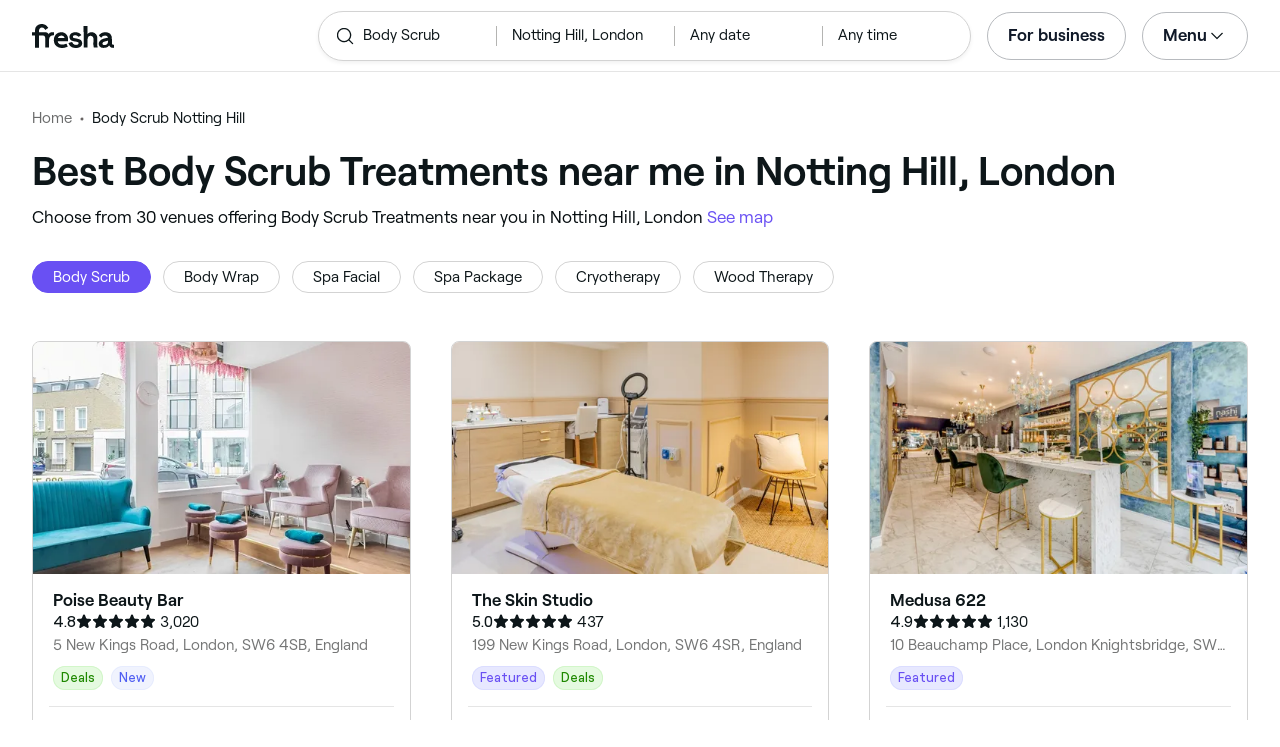

--- FILE ---
content_type: text/html
request_url: https://www.fresha.com/lp/en/tt/body-scrub-treatments/in/gb-london/notting-hill
body_size: 57227
content:
<!doctype html>
      <html lang="en">
      <head>
        
    <script>
      window.setLocalStorageValWithExpiry = function (key, value, ttl) {
        var setValNow = new Date();

        var setValItem = {
          value: value,
          expiry: setValNow.getTime() + ttl,
        };

        try {
          localStorage.setItem(key, JSON.stringify(setValItem));
        } catch (e) {
          // Do nothing
        }
      };

      window.getLocaleStorageValWithExpiry = function (key) {
        try {
          var getValItemStr = localStorage.getItem(key);

          if (!getValItemStr) {
            return null;
          }

          var parsedItem = JSON.parse(getValItemStr);
          var getValNow = new Date();

          if (getValNow.getTime() > parsedItem.expiry) {
            localStorage.removeItem(key);
            return null;
          }
          return parsedItem.value;
        } catch (e) {
          // Do nothing
        }
      };
    </script>
  
        
    <script>
      document.cookie = 'freshaLocale=en; path=/; domain=fresha.com'
    </script>
  
        <meta charSet="utf-8"/><meta name="viewport" content="width=device-width, initial-scale=1.0"/><meta name="robots" content="index,follow"/><link rel="canonical" href="https://www.fresha.com/lp/en/tt/body-scrub-treatments/in/gb-london/notting-hill"/><title>Best body scrubs, body polishing and body exfoliation treatments near me in Notting Hill, London | Fresha</title><meta name="description" content="Find local body scrubs, body polishing and body exfoliation treatments near you in Notting Hill. Compare photos, reviews, prices, menus &amp; opening hours. Book &amp; pay online."/><meta property="og:type" content="website"/><meta property="og:locale" content="en"/><meta property="og:title" content="Best body scrubs, body polishing and body exfoliation treatments near me in Notting Hill, London | Fresha"/><meta property="og:description" content="Find local body scrubs, body polishing and body exfoliation treatments near you in Notting Hill. Compare photos, reviews, prices, menus &amp; opening hours. Book &amp; pay online."/><meta property="og:image" content="https://images.fresha.com/locations/location-profile-images/1133866/4698431/539c3597-51bf-4aef-b81a-a7737bca4379-PoiseBeautyBar-GB-England-London-Fresha.jpg"/><meta name="apple-mobile-web-app-title" content="Best body scrubs, body polishing and body exfoliation treatments near me in Notting Hill, London | Fresha"/><meta name="format-detection" content="telephone=no"/><link rel="apple-touch-icon" sizes="57x57" href="/lp/assets/696b64b71e7c0baa3495.png"/><link rel="apple-touch-icon" sizes="60x60" href="/lp/assets/fbcf0da1c9ee16688dea.png"/><link rel="apple-touch-icon" sizes="72x72" href="/lp/assets/4dc4bb5204e230031544.png"/><link rel="apple-touch-icon" sizes="76x76" href="/lp/assets/803f2366f3e5a56c25a1.png"/><link rel="apple-touch-icon" sizes="114x114" href="/lp/assets/bea4fe291c09621b71d6.png"/><link rel="apple-touch-icon" sizes="120x120" href="/lp/assets/e236bae814568346864b.png"/><link rel="apple-touch-icon" sizes="144x144" href="/lp/assets/6b9f0efcbfec92de9594.png"/><link rel="apple-touch-icon" sizes="152x152" href="/lp/assets/46e95de94fde56e0ae76.png"/><link rel="apple-touch-icon" sizes="180x180" href="/lp/assets/3c24ad873ef34bcf79d0.png"/><link rel="icon" type="image/png" sizes="192x192" href="/lp/assets/31d6cfe0d16ae931b73c.png"/><link rel="icon" type="image/png" sizes="16x16" href="/lp/assets/a19a72d71018f1ed9a4e.png"/><link rel="icon" type="image/png" sizes="32x32" href="/lp/assets/67b5cd35a98165878e9b.png"/><link rel="icon" type="image/png" sizes="96x96" href="/lp/assets/31d6cfe0d16ae931b73c.png"/><link rel="icon" type="image/x-icon" href="/lp/assets/049762a6ec62e8d1aa52.ico"/><link rel="shortcut icon" href="/lp/assets/049762a6ec62e8d1aa52.ico"/><meta name="theme-color" content="#ffffff"/>
        
    <script>
      (function(w,d,s,l,i){w[l]=w[l]||[];w[l].push({'gtm.start':
      new Date().getTime(),event:'gtm.js'});var f=d.getElementsByTagName(s)[0],
      j=d.createElement(s),dl=l!='dataLayer'?'&l='+l:'';j.async=true;j.src=
      'https://www.googletagmanager.com/gtm.js?id='+i+dl+ '&gtm_auth=I3dLwNFiDu7j5z-Gbm8FTQ&gtm_preview=env-1&gtm_cookies_win=x';f.parentNode.insertBefore(j,f);
      })(window,document,'script','dataLayer','GTM-WZVW87Z');
      </script>
      
        
    <script>
      (function(h,o,u,n,d) {
        h=h[d]=h[d]||{q:[],onReady:function(c){h.q.push(c)}}
        d=o.createElement(u);d.async=1;d.src=n
        n=o.getElementsByTagName(u)[0];n.parentNode.insertBefore(d,n)
      })(window,document,'script','https://www.datadoghq-browser-agent.com/datadog-rum-v4.js','DD_RUM')
        DD_RUM.onReady(function() {
          DD_RUM.init({
            clientToken: 'pub75bf78931d2a925ddce6f5e5f7de2399',
            applicationId: 'c70f20c5-ce57-4e6c-ae68-e57f2b02b699',
            service: 'landing-pages',
            env: 'production',
            version: '892daa0b766c86eb3086b3c43694c7311bcbb60f',
            sampleRate: 2,
            sessionReplaySampleRate: 100,
            trackResources: true,
            trackLongTasks: true,
            trackInteractions: true,
            trackInteractions: true,
          })
          DD_RUM.startSessionReplayRecording()
        })
    </script>
  
        
    <link rel="alternate" hreflang="da" href="https://www.fresha.com/lp/da/tt/bodyscrupbehandlinger/gb-london/notting-hill" />
<link rel="alternate" hreflang="en" href="https://www.fresha.com/lp/en/tt/body-scrub-treatments/in/gb-london/notting-hill" />
<link rel="alternate" hreflang="es" href="https://www.fresha.com/lp/es/tt/exfoliación-corporal/gb-londres/notting-hill" />
<link rel="alternate" hreflang="fi" href="https://www.fresha.com/lp/fi/tt/vartalonkuorintahoidot/gb-lontoo/notting-hill" />
<link rel="alternate" hreflang="fr" href="https://www.fresha.com/lp/fr/tt/soins-de-gommage-pour-le-corps/gb-londres/notting-hill" />
<link rel="alternate" hreflang="it" href="https://www.fresha.com/lp/it/tt/trattamenti-di-scrub-corpo/gb-londra/notting-hill" />
<link rel="alternate" hreflang="nl" href="https://www.fresha.com/lp/nl/tt/bodyscrubbehandelingen/gb-londen/notting-hill" />
<link rel="alternate" hreflang="pl" href="https://www.fresha.com/lp/pl/tt/zabiegi-peelingujące-ciało/gb-londyn/notting-hill" />
<link rel="alternate" hreflang="pt" href="https://www.fresha.com/lp/pt/tt/tratamentos-de-esfoliação-corporal/gb-londres/notting-hill" />
<link rel="alternate" hreflang="sv" href="https://www.fresha.com/lp/sv/tt/behandlingar-med-kropsskrubb/gb-london/notting-hill" />
    <link rel="alternate" hreflang="x-default" href="https://www.fresha.com/lp/en/tt/body-scrub-treatments/in/gb-london/notting-hill" />
  
        
    <script>
      function getUtmSourceReferrer() {
        var url = new URL(window.location.href);
        var source = url.searchParams.get('utm_source');
        if (source === 'facebook') {
          return 'https://www.facebook.com';
        }
        if (source === 'instagram') {
          return 'https://www.instagram.com';
        }
        return '';
      }

      function getReferrer() {
        return document.referrer || getUtmSourceReferrer() || '';
      }

      (function(){
        var externalReferrerUrl = window.getLocaleStorageValWithExpiry('externalReferrerUrl');
        var userLandedFirstUrl = window.getLocaleStorageValWithExpiry('userLandedFirstUrl');
        if (!externalReferrerUrl && externalReferrerUrl !== "") {
          window.setLocalStorageValWithExpiry('externalReferrerUrl', getReferrer(), 1000 * 60 * 60 * 24);
        }
        if (!userLandedFirstUrl && userLandedFirstUrl !== "") {
          window.setLocalStorageValWithExpiry('userLandedFirstUrl', window.location.href, 1000 * 60 * 60 * 24);
        }
      })();
    </script>
  
        <link href="/lp/assets/main-fc516c048368ed58b21d.min.css" rel="stylesheet">
      </head>
      <body>
        
      <noscript>
        <iframe
          title="Google Tag Manager for GA4"
          src="https://www.googletagmanager.com/ns.html?id=GTM-WZVW87Z&gtm_auth=I3dLwNFiDu7j5z-Gbm8FTQ&gtm_preview=env-1&gtm_cookies_win=x"
          height="0"
          width="0"
          style={{ display: 'none', visibility: 'hidden' }}
        ></iframe>
      </noscript>
    
        <div class="cvV1n9"><nav class="Rzlv_b siTBQ1"><a class="OP1nBW QdYpnI EvmjOG HrIGgh" title="Fresha" href="https://www.fresha.com" data-qa="logo"><span class="v_Dfni veiqTU xUeY0V"><svg xmlns="http://www.w3.org/2000/svg" viewBox="0 0 81.8 24"><path d="M51.5 2.1h3.9v8.1c1.3-1.9 4-2.5 6.2-1.6 2.2.9 2.9 2.5 3 2.7.2.5.4 1 .5 1.5.6 3.6-.6 7.2.5 10.7h-3.8c-1-2.5-.4-5.3-.4-7.9 0-.7 0-1.5-.4-2.2-.5-.9-1.5-1.6-2.5-1.6-1.1 0-2.1.6-2.6 1.5-.4.8-.4 1.8-.4 2.7v7.5h-3.9l-.1-21.4zM36 15.7c.1-4.3-2.6-7.5-6.8-7.5-2.8 0-5.2 1.4-6.5 3.8-1.4 2.6-1.3 6.3.4 8.8 2.5 3.4 7.6 4.2 12.5 1.9l-1.2-3.1c-4.1 1.8-8.5 1.3-8.8-2.4H36v-1.5zm-10.3-1.5c.3-.8.7-1.4 1.3-1.9 1.2-.9 3.3-1 4.4-.1.5.4.9 1.1 1.2 1.9h-6.9zM13.1 13.9s0-2.3-1.9-2.3H6.9v12.1H3V11.6H0V8.3h3V5.7C3 3.4 5.1 0 9.7 0s6.4 3.9 6.4 3.9l-3 2.1s-.8-2.5-3.3-2.5C8.7 3.5 7 4.4 7 6.2v2h6.1c2.7 0 3.4 2 3.4 2 1-2.4 4.6-2.1 5.3-2v3.1c-2.5-.2-4.8 1.2-4.8 4.1v8h-3.9v-9.5zM48.9 16.2c-1.2-1.2-4.3-1.6-6.3-2-1-.2-1.8-.4-1.8-1.4 0-1.2 1.2-1.5 2.4-1.5s2.4.5 3.1 1.5l3-1.6c-1.7-3-6.2-3.6-9.1-2.4-.9.4-1.6 1-2.1 1.7-1.1 1.5-1 4.1.3 5.3.7.7 1.9 1.2 3.4 1.5l2.8.5c1 .2 1.9.4 1.9 1.5 0 1.3-1.4 1.6-2.6 1.6-3.2 0-3.8-3-3.8-3L36.4 19c.2 1 1.5 5 7.4 5 3.3 0 6.2-1.3 6.3-4.8-.1-1.3-.5-2.3-1.2-3zM81.2 20.8c-.7 0-1.3-.4-1.3-1.4 0-.5-.1-2.2-.1-2.6 0-2.6.1-5.1-1.7-6.9-2-2-6.6-2.2-9-.6-.9.5-1.7 1.2-2.3 2.1l2.3 2.4c.9-1.5 2.2-2.2 3.7-2.2 1.4-.1 2.6.6 3.1 2-3.1.8-7.1 1.1-8.8 4.3-.8 1.5-.6 3.4.6 4.7.9 1 2.4 1.3 3.8 1.3 2.2 0 4.3-.5 5.6-2.5.7 1.7 2.2 2.5 4 2.5.3 0 .6-.1.8-.2v-3c-.2.1-.4.1-.7.1zm-5.3-3.1c.1 2.2-1.7 3.4-3.7 3.4-1.1 0-1.8-.5-1.8-1.6 0-1.2 1-1.6 2.1-1.9l3.4-1v1.1z"/></svg>
</span></a><a class="OP1nBW QdYpnI EvmjOG Ix7DRq" title="Fresha" href="https://www.fresha.com" data-qa="logo"><span class="v_Dfni veiqTU xUeY0V"><svg xmlns="http://www.w3.org/2000/svg" viewBox="0 0 81.8 24"><path d="M51.5 2.1h3.9v8.1c1.3-1.9 4-2.5 6.2-1.6 2.2.9 2.9 2.5 3 2.7.2.5.4 1 .5 1.5.6 3.6-.6 7.2.5 10.7h-3.8c-1-2.5-.4-5.3-.4-7.9 0-.7 0-1.5-.4-2.2-.5-.9-1.5-1.6-2.5-1.6-1.1 0-2.1.6-2.6 1.5-.4.8-.4 1.8-.4 2.7v7.5h-3.9l-.1-21.4zM36 15.7c.1-4.3-2.6-7.5-6.8-7.5-2.8 0-5.2 1.4-6.5 3.8-1.4 2.6-1.3 6.3.4 8.8 2.5 3.4 7.6 4.2 12.5 1.9l-1.2-3.1c-4.1 1.8-8.5 1.3-8.8-2.4H36v-1.5zm-10.3-1.5c.3-.8.7-1.4 1.3-1.9 1.2-.9 3.3-1 4.4-.1.5.4.9 1.1 1.2 1.9h-6.9zM13.1 13.9s0-2.3-1.9-2.3H6.9v12.1H3V11.6H0V8.3h3V5.7C3 3.4 5.1 0 9.7 0s6.4 3.9 6.4 3.9l-3 2.1s-.8-2.5-3.3-2.5C8.7 3.5 7 4.4 7 6.2v2h6.1c2.7 0 3.4 2 3.4 2 1-2.4 4.6-2.1 5.3-2v3.1c-2.5-.2-4.8 1.2-4.8 4.1v8h-3.9v-9.5zM48.9 16.2c-1.2-1.2-4.3-1.6-6.3-2-1-.2-1.8-.4-1.8-1.4 0-1.2 1.2-1.5 2.4-1.5s2.4.5 3.1 1.5l3-1.6c-1.7-3-6.2-3.6-9.1-2.4-.9.4-1.6 1-2.1 1.7-1.1 1.5-1 4.1.3 5.3.7.7 1.9 1.2 3.4 1.5l2.8.5c1 .2 1.9.4 1.9 1.5 0 1.3-1.4 1.6-2.6 1.6-3.2 0-3.8-3-3.8-3L36.4 19c.2 1 1.5 5 7.4 5 3.3 0 6.2-1.3 6.3-4.8-.1-1.3-.5-2.3-1.2-3zM81.2 20.8c-.7 0-1.3-.4-1.3-1.4 0-.5-.1-2.2-.1-2.6 0-2.6.1-5.1-1.7-6.9-2-2-6.6-2.2-9-.6-.9.5-1.7 1.2-2.3 2.1l2.3 2.4c.9-1.5 2.2-2.2 3.7-2.2 1.4-.1 2.6.6 3.1 2-3.1.8-7.1 1.1-8.8 4.3-.8 1.5-.6 3.4.6 4.7.9 1 2.4 1.3 3.8 1.3 2.2 0 4.3-.5 5.6-2.5.7 1.7 2.2 2.5 4 2.5.3 0 .6-.1.8-.2v-3c-.2.1-.4.1-.7.1zm-5.3-3.1c.1 2.2-1.7 3.4-3.7 3.4-1.1 0-1.8-.5-1.8-1.6 0-1.2 1-1.6 2.1-1.9l3.4-1v1.1z"/></svg>
</span></a><a class="OP1nBW zeLhfM KUb747" title="Search for venue or service" href="https://www.fresha.com/search?center=51.511,-0.205527&amp;distance=1.179&amp;subcategory-ids=386&amp;sort=recommended" data-qa="search-box" rel="nofollow"><div class="SRt0jl ir_4Hy"><div class="J8Fb1x"><span class="v_Dfni CpPDl7 veiqTU"><svg xmlns="http://www.w3.org/2000/svg" viewBox="0 0 24 24"><path fill-rule="evenodd" clip-rule="evenodd" d="M10.875 3.75a7.125 7.125 0 1 0 0 14.25 7.125 7.125 0 0 0 0-14.25ZM2.25 10.875a8.625 8.625 0 1 1 15.231 5.546l4.05 4.049a.75.75 0 1 1-1.061 1.06l-4.05-4.049a8.625 8.625 0 0 1-14.17-6.606Z"></path></svg></span></div><div class="axDOAG TE8kwS SycVRT T2Ht61">Body Scrub</div></div><div class="ir_4Hy FKgGZM ae60OZ"><div class="axDOAG TE8kwS SycVRT T2Ht61">Notting Hill, London</div></div><div class="hOAkw9 FKgGZM ae60OZ"><div class="axDOAG TE8kwS SycVRT T2Ht61">Any date</div></div><div class="hOAkw9 FKgGZM ae60OZ"><div class="axDOAG TE8kwS SycVRT T2Ht61">Any time</div></div></a><div class="lVX8vr"><a class="OP1nBW xmOJ0y gzDmuW" title="For business" href="https://www.fresha.com/for-business" data-business-tracking="For business">For business</a><a class="Q4HaQJ Ix7DRq" data-modal="modal-search"><span class="v_Dfni vSYAhk veiqTU"><svg xmlns="http://www.w3.org/2000/svg" viewBox="0 0 24 24"><path fill-rule="evenodd" clip-rule="evenodd" d="M10.875 3.75a7.125 7.125 0 1 0 0 14.25 7.125 7.125 0 0 0 0-14.25ZM2.25 10.875a8.625 8.625 0 1 1 15.231 5.546l4.05 4.049a.75.75 0 1 1-1.061 1.06l-4.05-4.049a8.625 8.625 0 0 1-14.17-6.606Z"></path></svg></span></a><a class="Q4HaQJ Ix7DRq" data-modal="modal-menu"><span class="v_Dfni xG7ShB veiqTU"><svg xmlns="http://www.w3.org/2000/svg" viewBox="0 0 24 24"><path fill-rule="evenodd" clip-rule="evenodd" d="M3 6a.75.75 0 0 1 .75-.75h16.5a.75.75 0 0 1 0 1.5H3.75A.75.75 0 0 1 3 6Zm0 6a.75.75 0 0 1 .75-.75h16.5a.75.75 0 0 1 0 1.5H3.75A.75.75 0 0 1 3 12Zm0 6a.75.75 0 0 1 .75-.75h16.5a.75.75 0 0 1 0 1.5H3.75A.75.75 0 0 1 3 18Z"></path></svg></span></a><div class="zjRND1 teEzkc" style="opacity:0" id="modal-search"><div class="cswpPv Rou8CE"><button aria-label="Close" type="button" class="ziPrKd modal-exit"><span class="v_Dfni VqDAZf veiqTU"><svg
                    xmlns="http://www.w3.org/2000/svg"
                    viewBox="0 0 24 24"
                  >
                    <path d="M4.293 4.293a1 1 0 011.414 0L12 10.585l6.293-6.292a1 1 0 011.32-.083l.094.083a1 1 0 010 1.414L13.415 12l6.292 6.293a1 1 0 01.083 1.32l-.083.094a1 1 0 01-1.414 0L12 13.415l-6.293 6.292a1 1 0 01-1.32.083l-.094-.083a1 1 0 010-1.414L10.585 12 4.293 5.707a1 1 0 01-.083-1.32z" />
                  </svg></span></button></div><div class="kIGviM"><p class="axDOAG N7z9vs meyZbf">Search</p><a class="OP1nBW zQcZFo" href="https://www.fresha.com/search?center=51.511,-0.205527&amp;distance=1.179&amp;subcategory-ids=386&amp;sort=recommended" data-tracking="Search"><div class="QguCgd"><span class="v_Dfni CpPDl7 Rh6zLx"><svg xmlns="http://www.w3.org/2000/svg" viewBox="0 0 24 24"><path fill-rule="evenodd" clip-rule="evenodd" d="M10.875 3.75a7.125 7.125 0 1 0 0 14.25 7.125 7.125 0 0 0 0-14.25ZM2.25 10.875a8.625 8.625 0 1 1 15.231 5.546l4.05 4.049a.75.75 0 1 1-1.061 1.06l-4.05-4.049a8.625 8.625 0 0 1-14.17-6.606Z"></path></svg></span></div><p class="axDOAG TE8kwS">Body Scrub</p></a><a class="OP1nBW zQcZFo" href="https://www.fresha.com/search?center=51.511,-0.205527&amp;distance=1.179&amp;subcategory-ids=386&amp;sort=recommended" data-tracking="Search"><div class="QguCgd"><span class="v_Dfni CpPDl7 Rh6zLx">
<svg xmlns="http://www.w3.org/2000/svg" viewBox="0 0 24 24"><path fill-rule="evenodd" clip-rule="evenodd" d="M11.543 22.345a.84.84 0 0 0 .983-.05 21.987 21.987 0 0 0 1.131-.9 25.156 25.156 0 0 0 2.659-2.622c1.918-2.205 3.934-5.378 3.934-9.023a8.25 8.25 0 1 0-16.5 0c0 3.645 2.016 6.818 3.934 9.023a25.146 25.146 0 0 0 3.538 3.334 14.102 14.102 0 0 0 .32.238ZM12 3a6.75 6.75 0 0 0-6.75 6.75c0 3.105 1.734 5.932 3.566 8.04A23.64 23.64 0 0 0 12 20.812a23.633 23.633 0 0 0 3.184-3.023c1.832-2.108 3.566-4.935 3.566-8.04A6.75 6.75 0 0 0 12 3Z"></path><path fill-rule="evenodd" clip-rule="evenodd" d="M12 6a3.75 3.75 0 1 0 0 7.5A3.75 3.75 0 0 0 12 6Zm0 1.5a2.25 2.25 0 1 0 0 4.5 2.25 2.25 0 0 0 0-4.5Z"></path></svg></span></div><p class="axDOAG TE8kwS">Notting Hill, London</p></a><a class="OP1nBW iSiUSy xc6EHb QblrHl dBIRgx" href="https://www.fresha.com/search?center=51.511,-0.205527&amp;distance=1.179&amp;subcategory-ids=386&amp;sort=recommended" data-tracking="Search"><p class="axDOAG zL1l9a">Search</p></a></div></div><div class="zjRND1 vs4sBU" style="opacity:0" id="modal-menu"><div class="cswpPv PMEqbo"><a class="OP1nBW QdYpnI MmpuhV" title="Fresha" href="https://www.fresha.com" data-qa="logo-mobile"><span class="v_Dfni veiqTU xUeY0V"><svg xmlns="http://www.w3.org/2000/svg" viewBox="0 0 81.8 24"><path d="M51.5 2.1h3.9v8.1c1.3-1.9 4-2.5 6.2-1.6 2.2.9 2.9 2.5 3 2.7.2.5.4 1 .5 1.5.6 3.6-.6 7.2.5 10.7h-3.8c-1-2.5-.4-5.3-.4-7.9 0-.7 0-1.5-.4-2.2-.5-.9-1.5-1.6-2.5-1.6-1.1 0-2.1.6-2.6 1.5-.4.8-.4 1.8-.4 2.7v7.5h-3.9l-.1-21.4zM36 15.7c.1-4.3-2.6-7.5-6.8-7.5-2.8 0-5.2 1.4-6.5 3.8-1.4 2.6-1.3 6.3.4 8.8 2.5 3.4 7.6 4.2 12.5 1.9l-1.2-3.1c-4.1 1.8-8.5 1.3-8.8-2.4H36v-1.5zm-10.3-1.5c.3-.8.7-1.4 1.3-1.9 1.2-.9 3.3-1 4.4-.1.5.4.9 1.1 1.2 1.9h-6.9zM13.1 13.9s0-2.3-1.9-2.3H6.9v12.1H3V11.6H0V8.3h3V5.7C3 3.4 5.1 0 9.7 0s6.4 3.9 6.4 3.9l-3 2.1s-.8-2.5-3.3-2.5C8.7 3.5 7 4.4 7 6.2v2h6.1c2.7 0 3.4 2 3.4 2 1-2.4 4.6-2.1 5.3-2v3.1c-2.5-.2-4.8 1.2-4.8 4.1v8h-3.9v-9.5zM48.9 16.2c-1.2-1.2-4.3-1.6-6.3-2-1-.2-1.8-.4-1.8-1.4 0-1.2 1.2-1.5 2.4-1.5s2.4.5 3.1 1.5l3-1.6c-1.7-3-6.2-3.6-9.1-2.4-.9.4-1.6 1-2.1 1.7-1.1 1.5-1 4.1.3 5.3.7.7 1.9 1.2 3.4 1.5l2.8.5c1 .2 1.9.4 1.9 1.5 0 1.3-1.4 1.6-2.6 1.6-3.2 0-3.8-3-3.8-3L36.4 19c.2 1 1.5 5 7.4 5 3.3 0 6.2-1.3 6.3-4.8-.1-1.3-.5-2.3-1.2-3zM81.2 20.8c-.7 0-1.3-.4-1.3-1.4 0-.5-.1-2.2-.1-2.6 0-2.6.1-5.1-1.7-6.9-2-2-6.6-2.2-9-.6-.9.5-1.7 1.2-2.3 2.1l2.3 2.4c.9-1.5 2.2-2.2 3.7-2.2 1.4-.1 2.6.6 3.1 2-3.1.8-7.1 1.1-8.8 4.3-.8 1.5-.6 3.4.6 4.7.9 1 2.4 1.3 3.8 1.3 2.2 0 4.3-.5 5.6-2.5.7 1.7 2.2 2.5 4 2.5.3 0 .6-.1.8-.2v-3c-.2.1-.4.1-.7.1zm-5.3-3.1c.1 2.2-1.7 3.4-3.7 3.4-1.1 0-1.8-.5-1.8-1.6 0-1.2 1-1.6 2.1-1.9l3.4-1v1.1z"/></svg>
</span></a><button aria-label="Close" type="button" class="KYbtY2 modal-exit"><span class="v_Dfni VqDAZf veiqTU"><svg
                    xmlns="http://www.w3.org/2000/svg"
                    viewBox="0 0 24 24"
                  >
                    <path d="M4.293 4.293a1 1 0 011.414 0L12 10.585l6.293-6.292a1 1 0 011.32-.083l.094.083a1 1 0 010 1.414L13.415 12l6.292 6.293a1 1 0 01.083 1.32l-.083.094a1 1 0 01-1.414 0L12 13.415l-6.293 6.292a1 1 0 01-1.32.083l-.094-.083a1 1 0 010-1.414L10.585 12 4.293 5.707a1 1 0 01-.083-1.32z" />
                  </svg></span></button></div><ul><li><a class="OP1nBW aVaMDm" href="https://www.fresha.com/auth?type=socials-login" data-tracking="Log in">Log in<span class="v_Dfni vSYAhk veiqTU PMEqbo"><svg viewBox="0 0 24 24" xmlns="http://www.w3.org/2000/svg" iconColor="#101928" class="Icon__StyledInlineSVG-sc-c98r68-0 cxRwTg Icon-sc-c98r68-1 styled__ListItemArrow-sc-3phtig-8 kMfJYW UjZKy" width="24" height="24"><path d="M14.481 12l-7.14 6.247a1 1 0 001.318 1.506l8-7a1 1 0 000-1.506l-8-7a1 1 0 10-1.317 1.506L14.482 12z"></path></svg></span></a></li><li><a class="OP1nBW aVaMDm" href="https://www.fresha.com/app-store-redirect" data-tracking="Download the app">Download the app<span class="v_Dfni vSYAhk veiqTU PMEqbo"><svg viewBox="0 0 24 24" xmlns="http://www.w3.org/2000/svg" iconColor="#101928" class="Icon__StyledInlineSVG-sc-c98r68-0 cxRwTg Icon-sc-c98r68-1 styled__ListItemArrow-sc-3phtig-8 kMfJYW UjZKy" width="24" height="24"><path d="M14.481 12l-7.14 6.247a1 1 0 001.318 1.506l8-7a1 1 0 000-1.506l-8-7a1 1 0 10-1.317 1.506L14.482 12z"></path></svg></span></a></li><li><a class="OP1nBW aVaMDm" href="https://www.fresha.com/contact-us" data-tracking="Support">Customer support<span class="v_Dfni vSYAhk veiqTU PMEqbo"><svg viewBox="0 0 24 24" xmlns="http://www.w3.org/2000/svg" iconColor="#101928" class="Icon__StyledInlineSVG-sc-c98r68-0 cxRwTg Icon-sc-c98r68-1 styled__ListItemArrow-sc-3phtig-8 kMfJYW UjZKy" width="24" height="24"><path d="M14.481 12l-7.14 6.247a1 1 0 001.318 1.506l8-7a1 1 0 000-1.506l-8-7a1 1 0 10-1.317 1.506L14.482 12z"></path></svg></span></a></li></ul><div class="NK6CAe"></div><ul><li><a class="OP1nBW aVaMDm Gg5crf" href="https://www.fresha.com/for-business" data-business-tracking="For business">For business<span class="v_Dfni vSYAhk veiqTU PMEqbo"><svg viewBox="0 0 24 24" xmlns="http://www.w3.org/2000/svg" iconColor="#101928" class="Icon__StyledInlineSVG-sc-c98r68-0 cxRwTg Icon-sc-c98r68-1 styled__ListItemArrow-sc-3phtig-8 kMfJYW UjZKy" width="24" height="24"><path d="M14.481 12l-7.14 6.247a1 1 0 001.318 1.506l8-7a1 1 0 000-1.506l-8-7a1 1 0 10-1.317 1.506L14.482 12z"></path></svg></span></a></li></ul></div><div class="iBVjyp js-nested-nav"><input type="checkbox" id="menu-trigger"/><label for="menu-trigger" class="WI2sEf"><div class="xmOJ0y">Menu<span class="v_Dfni CpPDl7 veiqTU cyjfYa"><svg xmlns="http://www.w3.org/2000/svg" viewBox="0 0 24 24"><path fill-rule="evenodd" clip-rule="evenodd" d="M5.22 8.345a.75.75 0 0 1 1.06 0l5.72 5.72 5.72-5.72a.75.75 0 1 1 1.06 1.06l-6.25 6.25a.75.75 0 0 1-1.06 0l-6.25-6.25a.75.75 0 0 1 0-1.06Z"></path></svg></span><span class="v_Dfni CpPDl7 veiqTU qgia19"><svg xmlns="http://www.w3.org/2000/svg" viewBox="0 0 24 24"><path fill-rule="evenodd" clip-rule="evenodd" d="M5.22 8.345a.75.75 0 0 1 1.06 0l5.72 5.72 5.72-5.72a.75.75 0 1 1 1.06 1.06l-6.25 6.25a.75.75 0 0 1-1.06 0l-6.25-6.25a.75.75 0 0 1 0-1.06Z"></path></svg></span></div></label><div class="smQn3k ueMWB2"><ul><li class="navigation--mobile"><a class="OP1nBW g_Da6B" href="https://www.fresha.com/auth?type=socials-login" data-tracking="Log in">Log in<span class="v_Dfni vSYAhk veiqTU Ix7DRq"><svg viewBox="0 0 24 24" xmlns="http://www.w3.org/2000/svg" iconColor="#101928" class="Icon__StyledInlineSVG-sc-c98r68-0 cxRwTg Icon-sc-c98r68-1 styled__ListItemArrow-sc-3phtig-8 kMfJYW UjZKy" width="24" height="24"><path d="M14.481 12l-7.14 6.247a1 1 0 001.318 1.506l8-7a1 1 0 000-1.506l-8-7a1 1 0 10-1.317 1.506L14.482 12z"></path></svg></span></a></li><li><a class="OP1nBW g_Da6B" title="Download the app" href="https://www.fresha.com/app-store-redirect" data-tracking="Download the app">Download the app</a></li><li><a class="OP1nBW g_Da6B" title="Customer support" href="https://www.fresha.com/contact-us" data-tracking="Support">Customer support</a></li></ul><div class="xZSl7_"></div><ul><li><a class="OP1nBW g_Da6B EKb8np" title="For business" href="https://www.fresha.com/for-business" data-business-tracking="For business">For business</a></li></ul></div></div></div><script>
            (function(){
              var menuTrigger = document.querySelector('#menu-trigger');
              var nestedNav = document.querySelector('.js-nested-nav');
              window.addEventListener('click', function(e) {
                if (e.composedPath().indexOf(nestedNav) !== -1) return;
                if (menuTrigger.checked) {
                  menuTrigger.checked = false;
                }
              })
            })();

            (function(){
                const modals = document.querySelectorAll("[data-modal]");
                modals.forEach(function (trigger) {
                  trigger.addEventListener("click", function (event) {
                    event.preventDefault();
                    const modal = document.getElementById(trigger.dataset.modal);
                    modal.classList.add("BPuoEG");
                    const exits = modal.querySelectorAll(".modal-exit");
                    exits.forEach(function (exit) {
                      exit.addEventListener("click", function (event) {
                        event.preventDefault();
                        modal.classList.remove("BPuoEG");
                      });
                    });
                  });
                });
              })()
            </script></nav></div><main><div class="zs_ttC"><a class="OP1nBW q9MhNC hx_Dfk ut_xFw" title="Home" href="https://www.fresha.com">Home</a><p class="axDOAG CsQ9La SycVRT hx_Dfk">Body Scrub Notting Hill</p><script type="application/ld+json">{"@context":"https://schema.org","@type":"BreadcrumbList","itemListElement":[{"@type":"ListItem","position":1,"name":"Home","item":"https://www.fresha.com"},{"@type":"ListItem","position":2,"name":"Body Scrub Notting Hill","item":"https://www.fresha.com/lp/en/tt/body-scrub-treatments/in/gb-london/notting-hill"}]}</script></div><div class="Rzlv_b SAsCgI"><div><h1 class="axDOAG N7z9vs yPqIKn">Best Body Scrub Treatments near me in Notting Hill, London</h1><p class="axDOAG CsQ9La pT5LSh zk7Hpq">Choose from 30 venues offering Body Scrub Treatments near you in Notting Hill, London <a class="OP1nBW H64abO" title="See map" href="https://www.fresha.com/search?center=51.511,-0.205527&amp;distance=1.179&amp;subcategory-ids=386&amp;sort=recommended#map" rel="nofollow">See map</a></p></div></div><div class="v6jBnw ZnEpfB"><div class="wYFYNt"><div class="xuR8VR"><div class="obUbOI"><span class="QoUCns" data-qa="pill-self">Body Scrub</span><a class="OP1nBW QoUCns JmVrud" title="Body Wrap" href="https://www.fresha.com/lp/en/tt/body-wrap-treatments/in/gb-london/notting-hill" data-qa="pill-Body Wrap">Body Wrap</a><a class="OP1nBW QoUCns JmVrud" title="Spa Facial" href="https://www.fresha.com/lp/en/tt/spa-facials/in/gb-london/notting-hill" data-qa="pill-Spa Facial">Spa Facial</a><a class="OP1nBW QoUCns JmVrud" title="Spa Package" href="https://www.fresha.com/lp/en/tt/spa-packages/in/gb-london/notting-hill" data-qa="pill-Spa Package">Spa Package</a><a class="OP1nBW QoUCns JmVrud" title="Cryotherapy" href="https://www.fresha.com/lp/en/tt/cryotherapy-treatments/in/gb-london/notting-hill" data-qa="pill-Cryotherapy">Cryotherapy</a><a class="OP1nBW QoUCns JmVrud" title="Wood Therapy" href="https://www.fresha.com/lp/en/tt/wood-therapy-massages/in/gb-london/notting-hill" data-qa="pill-Wood Therapy">Wood Therapy</a></div></div></div></div><section class="Rzlv_b _NhjkN" data-qa="locations-list"><div class="ts_bNq"><div data-qa="location-card-https://www.fresha.com/a/poise-beauty-bar-london-5-new-kings-road-bjwruxgb" class="paUULP Z1aKNU"><a class="OP1nBW KzVzOx" title="Poise Beauty Bar" href="https://www.fresha.com/a/poise-beauty-bar-london-5-new-kings-road-bjwruxgb"><div class="YnAcxa"><img src="https://images.fresha.com/locations/location-profile-images/1133866/4698431/539c3597-51bf-4aef-b81a-a7737bca4379-PoiseBeautyBar-GB-England-London-Fresha.jpg?class=width-small" class="afSlte s4SjnD" alt="Poise Beauty Bar"/></div><div class="nd2h5g"><p class="axDOAG zL1l9a deeUT2">Poise Beauty Bar</p><div class="L1u7GX"><div class="Ay3nkT"><p class="axDOAG VH00E7 qLhAks SycVRT" data-qa="rating-score">4.8</p><div class="SpJ5_T"><span class="v_Dfni VqDAZf veiqTU" data-qa="stars-rate-0">    <svg xmlns="http://www.w3.org/2000/svg" viewBox="0 0 24 24">
      <path d="m21.975 9.974-4.225 3.69 1.266 5.495a1.502 1.502 0 0 1-1.395 1.84 1.499 1.499 0 0 1-.839-.214l-4.788-2.907-4.778 2.907a1.499 1.499 0 0 1-2.234-1.626l1.264-5.489L2.02 9.974a1.5 1.5 0 0 1 .853-2.63l5.571-.484 2.175-5.19a1.495 1.495 0 0 1 2.758 0l2.18 5.19 5.57.483a1.498 1.498 0 0 1 1.318 1.899 1.5 1.5 0 0 1-.465.732h-.005Z" />
    </svg></span><span class="v_Dfni VqDAZf veiqTU" data-qa="stars-rate-1">    <svg xmlns="http://www.w3.org/2000/svg" viewBox="0 0 24 24">
      <path d="m21.975 9.974-4.225 3.69 1.266 5.495a1.502 1.502 0 0 1-1.395 1.84 1.499 1.499 0 0 1-.839-.214l-4.788-2.907-4.778 2.907a1.499 1.499 0 0 1-2.234-1.626l1.264-5.489L2.02 9.974a1.5 1.5 0 0 1 .853-2.63l5.571-.484 2.175-5.19a1.495 1.495 0 0 1 2.758 0l2.18 5.19 5.57.483a1.498 1.498 0 0 1 1.318 1.899 1.5 1.5 0 0 1-.465.732h-.005Z" />
    </svg></span><span class="v_Dfni VqDAZf veiqTU" data-qa="stars-rate-2">    <svg xmlns="http://www.w3.org/2000/svg" viewBox="0 0 24 24">
      <path d="m21.975 9.974-4.225 3.69 1.266 5.495a1.502 1.502 0 0 1-1.395 1.84 1.499 1.499 0 0 1-.839-.214l-4.788-2.907-4.778 2.907a1.499 1.499 0 0 1-2.234-1.626l1.264-5.489L2.02 9.974a1.5 1.5 0 0 1 .853-2.63l5.571-.484 2.175-5.19a1.495 1.495 0 0 1 2.758 0l2.18 5.19 5.57.483a1.498 1.498 0 0 1 1.318 1.899 1.5 1.5 0 0 1-.465.732h-.005Z" />
    </svg></span><span class="v_Dfni VqDAZf veiqTU" data-qa="stars-rate-3">    <svg xmlns="http://www.w3.org/2000/svg" viewBox="0 0 24 24">
      <path d="m21.975 9.974-4.225 3.69 1.266 5.495a1.502 1.502 0 0 1-1.395 1.84 1.499 1.499 0 0 1-.839-.214l-4.788-2.907-4.778 2.907a1.499 1.499 0 0 1-2.234-1.626l1.264-5.489L2.02 9.974a1.5 1.5 0 0 1 .853-2.63l5.571-.484 2.175-5.19a1.495 1.495 0 0 1 2.758 0l2.18 5.19 5.57.483a1.498 1.498 0 0 1 1.318 1.899 1.5 1.5 0 0 1-.465.732h-.005Z" />
    </svg></span><span class="v_Dfni VqDAZf veiqTU">    <svg xmlns="http://www.w3.org/2000/svg" viewBox="0 0 24 24">
      <path d="m21.975 9.974-4.225 3.69 1.266 5.495a1.502 1.502 0 0 1-1.395 1.84 1.499 1.499 0 0 1-.839-.214l-4.788-2.907-4.778 2.907a1.499 1.499 0 0 1-2.234-1.626l1.264-5.489L2.02 9.974a1.5 1.5 0 0 1 .853-2.63l5.571-.484 2.175-5.19a1.495 1.495 0 0 1 2.758 0l2.18 5.19 5.57.483a1.498 1.498 0 0 1 1.318 1.899 1.5 1.5 0 0 1-.465.732h-.005Z" />
    </svg></span></div><p class="axDOAG TE8kwS SycVRT" data-qa="ratings-number">3,020</p></div></div><p class="axDOAG TE8kwS DbgFmO deeUT2">5 New Kings Road, London, SW6 4SB, England</p><div class="aAeYXF"><span class="axDOAG K8UigX qLhAks cy3ZMU fhrg9J LNxP6q" data-qa="location-card-https://www.fresha.com/a/poise-beauty-bar-london-5-new-kings-road-bjwruxgb-badge-0">Deals</span><span class="axDOAG K8UigX qLhAks cy3ZMU fhrg9J fhbGzR" data-qa="location-card-https://www.fresha.com/a/poise-beauty-bar-london-5-new-kings-road-bjwruxgb-badge-1">New</span></div></div><div class="dkif_8"><div class="rI9TZu"><div class="Tu5F90"><div class="Xz_Xmh"><p class="axDOAG TE8kwS qLhAks deeUT2">Body Exfoliation Treatment</p><p class="axDOAG KODqUv DbgFmO">40min</p></div><p class="axDOAG VH00E7 qLhAks Llk4pS Pv0mOj">£65</p></div><div class="Tu5F90"><div class="Xz_Xmh"><p class="axDOAG TE8kwS qLhAks deeUT2">Nail Art 2 fingers</p><p class="axDOAG KODqUv DbgFmO">15min</p></div><p class="axDOAG VH00E7 qLhAks Llk4pS Pv0mOj">£10</p></div><div class="Tu5F90"><div class="Xz_Xmh"><p class="axDOAG TE8kwS qLhAks deeUT2">Nail Extensions - Acrylic - Big Toes</p><p class="axDOAG KODqUv DbgFmO">25min</p></div><p class="axDOAG VH00E7 qLhAks Llk4pS Pv0mOj">£20</p></div><div class="Tu5F90"><div class="Xz_Xmh"><p class="axDOAG TE8kwS qLhAks deeUT2">Hair Extensions -  Tape maintenance (between £150 to £200)</p><p class="axDOAG KODqUv DbgFmO">2h</p></div><p class="axDOAG VH00E7 qLhAks Llk4pS Pv0mOj">£200</p></div></div><p class="axDOAG TE8kwS Yy8KVI">See all services</p></div></a><script type="application/ld+json">{"@context":"https://schema.org","@type":"HealthAndBeautyBusiness","url":"https://www.fresha.com/a/poise-beauty-bar-london-5-new-kings-road-bjwruxgb","name":"Poise Beauty Bar","address":{"@type":"PostalAddress","streetAddress":"5 New Kings Road, London, SW6 4SB, England"},"image":"https://images.fresha.com/locations/location-profile-images/1133866/4698431/539c3597-51bf-4aef-b81a-a7737bca4379-PoiseBeautyBar-GB-England-London-Fresha.jpg","priceRange":"From £10","geo":{"@type":"GeoCoordinates","latitude":51.4774524,"longitude":-0.1908318},"aggregateRating":{"@type":"AggregateRating","ratingValue":4.8,"ratingCount":3020,"worstRating":1,"bestRating":5}}</script></div><div data-qa="location-card-https://www.fresha.com/a/the-skin-studio-london-199-new-kings-road-fgv5vf6f" class="paUULP Z1aKNU"><a class="OP1nBW KzVzOx" title="The Skin Studio" href="https://www.fresha.com/a/the-skin-studio-london-199-new-kings-road-fgv5vf6f"><div class="YnAcxa"><img src="https://images.fresha.com/locations/location-profile-images/9954/5015567/572a7be2-13e8-4eb8-a0f2-876ec63669cd-TheSkinStudio-GB-England-London-Fresha.jpg?class=width-small" class="afSlte s4SjnD" alt="The Skin Studio" loading="lazy"/></div><div class="nd2h5g"><p class="axDOAG zL1l9a deeUT2">The Skin Studio</p><div class="L1u7GX"><div class="Ay3nkT"><p class="axDOAG VH00E7 qLhAks SycVRT" data-qa="rating-score">5.0</p><div class="SpJ5_T"><span class="v_Dfni VqDAZf veiqTU" data-qa="stars-rate-0">    <svg xmlns="http://www.w3.org/2000/svg" viewBox="0 0 24 24">
      <path d="m21.975 9.974-4.225 3.69 1.266 5.495a1.502 1.502 0 0 1-1.395 1.84 1.499 1.499 0 0 1-.839-.214l-4.788-2.907-4.778 2.907a1.499 1.499 0 0 1-2.234-1.626l1.264-5.489L2.02 9.974a1.5 1.5 0 0 1 .853-2.63l5.571-.484 2.175-5.19a1.495 1.495 0 0 1 2.758 0l2.18 5.19 5.57.483a1.498 1.498 0 0 1 1.318 1.899 1.5 1.5 0 0 1-.465.732h-.005Z" />
    </svg></span><span class="v_Dfni VqDAZf veiqTU" data-qa="stars-rate-1">    <svg xmlns="http://www.w3.org/2000/svg" viewBox="0 0 24 24">
      <path d="m21.975 9.974-4.225 3.69 1.266 5.495a1.502 1.502 0 0 1-1.395 1.84 1.499 1.499 0 0 1-.839-.214l-4.788-2.907-4.778 2.907a1.499 1.499 0 0 1-2.234-1.626l1.264-5.489L2.02 9.974a1.5 1.5 0 0 1 .853-2.63l5.571-.484 2.175-5.19a1.495 1.495 0 0 1 2.758 0l2.18 5.19 5.57.483a1.498 1.498 0 0 1 1.318 1.899 1.5 1.5 0 0 1-.465.732h-.005Z" />
    </svg></span><span class="v_Dfni VqDAZf veiqTU" data-qa="stars-rate-2">    <svg xmlns="http://www.w3.org/2000/svg" viewBox="0 0 24 24">
      <path d="m21.975 9.974-4.225 3.69 1.266 5.495a1.502 1.502 0 0 1-1.395 1.84 1.499 1.499 0 0 1-.839-.214l-4.788-2.907-4.778 2.907a1.499 1.499 0 0 1-2.234-1.626l1.264-5.489L2.02 9.974a1.5 1.5 0 0 1 .853-2.63l5.571-.484 2.175-5.19a1.495 1.495 0 0 1 2.758 0l2.18 5.19 5.57.483a1.498 1.498 0 0 1 1.318 1.899 1.5 1.5 0 0 1-.465.732h-.005Z" />
    </svg></span><span class="v_Dfni VqDAZf veiqTU" data-qa="stars-rate-3">    <svg xmlns="http://www.w3.org/2000/svg" viewBox="0 0 24 24">
      <path d="m21.975 9.974-4.225 3.69 1.266 5.495a1.502 1.502 0 0 1-1.395 1.84 1.499 1.499 0 0 1-.839-.214l-4.788-2.907-4.778 2.907a1.499 1.499 0 0 1-2.234-1.626l1.264-5.489L2.02 9.974a1.5 1.5 0 0 1 .853-2.63l5.571-.484 2.175-5.19a1.495 1.495 0 0 1 2.758 0l2.18 5.19 5.57.483a1.498 1.498 0 0 1 1.318 1.899 1.5 1.5 0 0 1-.465.732h-.005Z" />
    </svg></span><span class="v_Dfni VqDAZf veiqTU" data-qa="stars-rate-4">    <svg xmlns="http://www.w3.org/2000/svg" viewBox="0 0 24 24">
      <path d="m21.975 9.974-4.225 3.69 1.266 5.495a1.502 1.502 0 0 1-1.395 1.84 1.499 1.499 0 0 1-.839-.214l-4.788-2.907-4.778 2.907a1.499 1.499 0 0 1-2.234-1.626l1.264-5.489L2.02 9.974a1.5 1.5 0 0 1 .853-2.63l5.571-.484 2.175-5.19a1.495 1.495 0 0 1 2.758 0l2.18 5.19 5.57.483a1.498 1.498 0 0 1 1.318 1.899 1.5 1.5 0 0 1-.465.732h-.005Z" />
    </svg></span></div><p class="axDOAG TE8kwS SycVRT" data-qa="ratings-number">437</p></div></div><p class="axDOAG TE8kwS DbgFmO deeUT2">199 New Kings Road, London, SW6 4SR, England</p><div class="aAeYXF"><span class="axDOAG K8UigX qLhAks cy3ZMU fhrg9J X4Krsb" data-qa="location-card-https://www.fresha.com/a/the-skin-studio-london-199-new-kings-road-fgv5vf6f-badge-0">Featured</span><span class="axDOAG K8UigX qLhAks cy3ZMU fhrg9J LNxP6q" data-qa="location-card-https://www.fresha.com/a/the-skin-studio-london-199-new-kings-road-fgv5vf6f-badge-1">Deals</span></div></div><div class="dkif_8"><div class="rI9TZu"><div class="Tu5F90"><div class="Xz_Xmh"><p class="axDOAG TE8kwS qLhAks deeUT2">Review </p><p class="axDOAG KODqUv DbgFmO">20min</p></div><p class="axDOAG VH00E7 qLhAks Llk4pS Pv0mOj">£50</p></div><div class="Tu5F90"><div class="Xz_Xmh"><p class="axDOAG TE8kwS qLhAks deeUT2">Tape Extension Retape</p><p class="axDOAG KODqUv DbgFmO">30min</p></div><p class="axDOAG VH00E7 qLhAks Llk4pS Pv0mOj">£30</p></div><div class="Tu5F90"><div class="Xz_Xmh"><p class="axDOAG TE8kwS qLhAks deeUT2">Laser Thread Vein Removal (Body)</p><p class="axDOAG KODqUv DbgFmO">30min - 1h</p></div><p class="axDOAG VH00E7 qLhAks Llk4pS Pv0mOj">£50</p></div><div class="Tu5F90"><div class="Xz_Xmh"><p class="axDOAG TE8kwS qLhAks deeUT2">HIFU - High Intensity Focused Ultrasound</p><p class="axDOAG KODqUv DbgFmO">30min - 2h</p></div><p class="axDOAG VH00E7 qLhAks Llk4pS Pv0mOj">£300</p></div></div><p class="axDOAG TE8kwS Yy8KVI">See all services</p></div></a><script type="application/ld+json">{"@context":"https://schema.org","@type":"HealthAndBeautyBusiness","url":"https://www.fresha.com/a/the-skin-studio-london-199-new-kings-road-fgv5vf6f","name":"The Skin Studio","address":{"@type":"PostalAddress","streetAddress":"199 New Kings Road, London, SW6 4SR, England"},"image":"https://images.fresha.com/locations/location-profile-images/9954/5015567/572a7be2-13e8-4eb8-a0f2-876ec63669cd-TheSkinStudio-GB-England-London-Fresha.jpg","priceRange":"From £30","geo":{"@type":"GeoCoordinates","latitude":51.4732191,"longitude":-0.1975975},"aggregateRating":{"@type":"AggregateRating","ratingValue":5,"ratingCount":437,"worstRating":1,"bestRating":5}}</script></div><div data-qa="location-card-https://www.fresha.com/a/medusa-622-london-10-beauchamp-place-aldk4g73" class="paUULP Z1aKNU"><a class="OP1nBW KzVzOx" title="Medusa 622" href="https://www.fresha.com/a/medusa-622-london-10-beauchamp-place-aldk4g73"><div class="YnAcxa"><img src="https://images.fresha.com/locations/location-profile-images/557376/2111376/973daa9a-fe3a-4e21-bb8d-0ce0e777389e.jpg?class=width-small" class="afSlte s4SjnD" alt="Medusa 622" loading="lazy"/></div><div class="nd2h5g"><p class="axDOAG zL1l9a deeUT2">Medusa 622</p><div class="L1u7GX"><div class="Ay3nkT"><p class="axDOAG VH00E7 qLhAks SycVRT" data-qa="rating-score">4.9</p><div class="SpJ5_T"><span class="v_Dfni VqDAZf veiqTU" data-qa="stars-rate-0">    <svg xmlns="http://www.w3.org/2000/svg" viewBox="0 0 24 24">
      <path d="m21.975 9.974-4.225 3.69 1.266 5.495a1.502 1.502 0 0 1-1.395 1.84 1.499 1.499 0 0 1-.839-.214l-4.788-2.907-4.778 2.907a1.499 1.499 0 0 1-2.234-1.626l1.264-5.489L2.02 9.974a1.5 1.5 0 0 1 .853-2.63l5.571-.484 2.175-5.19a1.495 1.495 0 0 1 2.758 0l2.18 5.19 5.57.483a1.498 1.498 0 0 1 1.318 1.899 1.5 1.5 0 0 1-.465.732h-.005Z" />
    </svg></span><span class="v_Dfni VqDAZf veiqTU" data-qa="stars-rate-1">    <svg xmlns="http://www.w3.org/2000/svg" viewBox="0 0 24 24">
      <path d="m21.975 9.974-4.225 3.69 1.266 5.495a1.502 1.502 0 0 1-1.395 1.84 1.499 1.499 0 0 1-.839-.214l-4.788-2.907-4.778 2.907a1.499 1.499 0 0 1-2.234-1.626l1.264-5.489L2.02 9.974a1.5 1.5 0 0 1 .853-2.63l5.571-.484 2.175-5.19a1.495 1.495 0 0 1 2.758 0l2.18 5.19 5.57.483a1.498 1.498 0 0 1 1.318 1.899 1.5 1.5 0 0 1-.465.732h-.005Z" />
    </svg></span><span class="v_Dfni VqDAZf veiqTU" data-qa="stars-rate-2">    <svg xmlns="http://www.w3.org/2000/svg" viewBox="0 0 24 24">
      <path d="m21.975 9.974-4.225 3.69 1.266 5.495a1.502 1.502 0 0 1-1.395 1.84 1.499 1.499 0 0 1-.839-.214l-4.788-2.907-4.778 2.907a1.499 1.499 0 0 1-2.234-1.626l1.264-5.489L2.02 9.974a1.5 1.5 0 0 1 .853-2.63l5.571-.484 2.175-5.19a1.495 1.495 0 0 1 2.758 0l2.18 5.19 5.57.483a1.498 1.498 0 0 1 1.318 1.899 1.5 1.5 0 0 1-.465.732h-.005Z" />
    </svg></span><span class="v_Dfni VqDAZf veiqTU" data-qa="stars-rate-3">    <svg xmlns="http://www.w3.org/2000/svg" viewBox="0 0 24 24">
      <path d="m21.975 9.974-4.225 3.69 1.266 5.495a1.502 1.502 0 0 1-1.395 1.84 1.499 1.499 0 0 1-.839-.214l-4.788-2.907-4.778 2.907a1.499 1.499 0 0 1-2.234-1.626l1.264-5.489L2.02 9.974a1.5 1.5 0 0 1 .853-2.63l5.571-.484 2.175-5.19a1.495 1.495 0 0 1 2.758 0l2.18 5.19 5.57.483a1.498 1.498 0 0 1 1.318 1.899 1.5 1.5 0 0 1-.465.732h-.005Z" />
    </svg></span><span class="v_Dfni VqDAZf veiqTU">    <svg xmlns="http://www.w3.org/2000/svg" viewBox="0 0 24 24">
      <path d="m21.975 9.974-4.225 3.69 1.266 5.495a1.502 1.502 0 0 1-1.395 1.84 1.499 1.499 0 0 1-.839-.214l-4.788-2.907-4.778 2.907a1.499 1.499 0 0 1-2.234-1.626l1.264-5.489L2.02 9.974a1.5 1.5 0 0 1 .853-2.63l5.571-.484 2.175-5.19a1.495 1.495 0 0 1 2.758 0l2.18 5.19 5.57.483a1.498 1.498 0 0 1 1.318 1.899 1.5 1.5 0 0 1-.465.732h-.005Z" />
    </svg></span></div><p class="axDOAG TE8kwS SycVRT" data-qa="ratings-number">1,130</p></div></div><p class="axDOAG TE8kwS DbgFmO deeUT2">10 Beauchamp Place, London Knightsbridge, SW3 1NQ, England</p><div class="aAeYXF"><span class="axDOAG K8UigX qLhAks cy3ZMU fhrg9J X4Krsb" data-qa="location-card-https://www.fresha.com/a/medusa-622-london-10-beauchamp-place-aldk4g73-badge-0">Featured</span></div></div><div class="dkif_8"><div class="rI9TZu"><div class="Tu5F90"><div class="Xz_Xmh"><p class="axDOAG TE8kwS qLhAks deeUT2">CACI Slim Tone</p><p class="axDOAG KODqUv DbgFmO">1h</p></div><p class="axDOAG VH00E7 qLhAks Llk4pS Pv0mOj">£150</p></div><div class="Tu5F90"><div class="Xz_Xmh"><p class="axDOAG TE8kwS qLhAks deeUT2">Endosphere Belly </p><p class="axDOAG KODqUv DbgFmO">40min</p></div><p class="axDOAG VH00E7 qLhAks Llk4pS Pv0mOj">£60</p></div><div class="Tu5F90"><div class="Xz_Xmh"><p class="axDOAG TE8kwS qLhAks deeUT2">Eyebrows Laser</p><p class="axDOAG KODqUv DbgFmO">10min</p></div><p class="axDOAG VH00E7 qLhAks Llk4pS Pv0mOj">£30</p></div><div class="Tu5F90"><div class="Xz_Xmh"><p class="axDOAG TE8kwS qLhAks deeUT2">Ocean Signature facial </p><p class="axDOAG KODqUv DbgFmO">50min</p></div><p class="axDOAG VH00E7 qLhAks Llk4pS Pv0mOj">£300</p></div></div><p class="axDOAG TE8kwS Yy8KVI">See all services</p></div></a><script type="application/ld+json">{"@context":"https://schema.org","@type":"HealthAndBeautyBusiness","url":"https://www.fresha.com/a/medusa-622-london-10-beauchamp-place-aldk4g73","name":"Medusa 622","address":{"@type":"PostalAddress","streetAddress":"10 Beauchamp Place, London Knightsbridge, SW3 1NQ, England"},"image":"https://images.fresha.com/locations/location-profile-images/557376/2111376/973daa9a-fe3a-4e21-bb8d-0ce0e777389e.jpg","priceRange":"From £30","geo":{"@type":"GeoCoordinates","latitude":51.4978832,"longitude":-0.1650548},"aggregateRating":{"@type":"AggregateRating","ratingValue":4.9,"ratingCount":1130,"worstRating":1,"bestRating":5}}</script></div><div data-qa="location-card-https://www.fresha.com/a/aesthetic-by-maria-london-10-adam-eve-mews-aderzrq0" class="paUULP Z1aKNU"><a class="OP1nBW KzVzOx" title="Aesthetic by Maria" href="https://www.fresha.com/a/aesthetic-by-maria-london-10-adam-eve-mews-aderzrq0"><div class="YnAcxa"><img src="https://images.fresha.com/locations/location-profile-images/750761/4931048/946140ef-8b05-44f4-89f6-feafdb2da22d-AestheticbyMaria-GB-England-London-Fresha.jpg?class=width-small" class="afSlte s4SjnD" alt="Aesthetic by Maria" loading="lazy"/></div><div class="nd2h5g"><p class="axDOAG zL1l9a deeUT2">Aesthetic by Maria</p><div class="L1u7GX"><div class="Ay3nkT"><p class="axDOAG VH00E7 qLhAks SycVRT" data-qa="rating-score">5.0</p><div class="SpJ5_T"><span class="v_Dfni VqDAZf veiqTU" data-qa="stars-rate-0">    <svg xmlns="http://www.w3.org/2000/svg" viewBox="0 0 24 24">
      <path d="m21.975 9.974-4.225 3.69 1.266 5.495a1.502 1.502 0 0 1-1.395 1.84 1.499 1.499 0 0 1-.839-.214l-4.788-2.907-4.778 2.907a1.499 1.499 0 0 1-2.234-1.626l1.264-5.489L2.02 9.974a1.5 1.5 0 0 1 .853-2.63l5.571-.484 2.175-5.19a1.495 1.495 0 0 1 2.758 0l2.18 5.19 5.57.483a1.498 1.498 0 0 1 1.318 1.899 1.5 1.5 0 0 1-.465.732h-.005Z" />
    </svg></span><span class="v_Dfni VqDAZf veiqTU" data-qa="stars-rate-1">    <svg xmlns="http://www.w3.org/2000/svg" viewBox="0 0 24 24">
      <path d="m21.975 9.974-4.225 3.69 1.266 5.495a1.502 1.502 0 0 1-1.395 1.84 1.499 1.499 0 0 1-.839-.214l-4.788-2.907-4.778 2.907a1.499 1.499 0 0 1-2.234-1.626l1.264-5.489L2.02 9.974a1.5 1.5 0 0 1 .853-2.63l5.571-.484 2.175-5.19a1.495 1.495 0 0 1 2.758 0l2.18 5.19 5.57.483a1.498 1.498 0 0 1 1.318 1.899 1.5 1.5 0 0 1-.465.732h-.005Z" />
    </svg></span><span class="v_Dfni VqDAZf veiqTU" data-qa="stars-rate-2">    <svg xmlns="http://www.w3.org/2000/svg" viewBox="0 0 24 24">
      <path d="m21.975 9.974-4.225 3.69 1.266 5.495a1.502 1.502 0 0 1-1.395 1.84 1.499 1.499 0 0 1-.839-.214l-4.788-2.907-4.778 2.907a1.499 1.499 0 0 1-2.234-1.626l1.264-5.489L2.02 9.974a1.5 1.5 0 0 1 .853-2.63l5.571-.484 2.175-5.19a1.495 1.495 0 0 1 2.758 0l2.18 5.19 5.57.483a1.498 1.498 0 0 1 1.318 1.899 1.5 1.5 0 0 1-.465.732h-.005Z" />
    </svg></span><span class="v_Dfni VqDAZf veiqTU" data-qa="stars-rate-3">    <svg xmlns="http://www.w3.org/2000/svg" viewBox="0 0 24 24">
      <path d="m21.975 9.974-4.225 3.69 1.266 5.495a1.502 1.502 0 0 1-1.395 1.84 1.499 1.499 0 0 1-.839-.214l-4.788-2.907-4.778 2.907a1.499 1.499 0 0 1-2.234-1.626l1.264-5.489L2.02 9.974a1.5 1.5 0 0 1 .853-2.63l5.571-.484 2.175-5.19a1.495 1.495 0 0 1 2.758 0l2.18 5.19 5.57.483a1.498 1.498 0 0 1 1.318 1.899 1.5 1.5 0 0 1-.465.732h-.005Z" />
    </svg></span><span class="v_Dfni VqDAZf veiqTU" data-qa="stars-rate-4">    <svg xmlns="http://www.w3.org/2000/svg" viewBox="0 0 24 24">
      <path d="m21.975 9.974-4.225 3.69 1.266 5.495a1.502 1.502 0 0 1-1.395 1.84 1.499 1.499 0 0 1-.839-.214l-4.788-2.907-4.778 2.907a1.499 1.499 0 0 1-2.234-1.626l1.264-5.489L2.02 9.974a1.5 1.5 0 0 1 .853-2.63l5.571-.484 2.175-5.19a1.495 1.495 0 0 1 2.758 0l2.18 5.19 5.57.483a1.498 1.498 0 0 1 1.318 1.899 1.5 1.5 0 0 1-.465.732h-.005Z" />
    </svg></span></div><p class="axDOAG TE8kwS SycVRT" data-qa="ratings-number">77</p></div></div><p class="axDOAG TE8kwS DbgFmO deeUT2">10 Adam &amp; Eve Mews, London, W8 6UJ, England</p><div class="aAeYXF"><span class="axDOAG K8UigX qLhAks cy3ZMU fhrg9J X4Krsb" data-qa="location-card-https://www.fresha.com/a/aesthetic-by-maria-london-10-adam-eve-mews-aderzrq0-badge-0">Featured</span></div></div><div class="dkif_8"><div class="rI9TZu"><div class="Tu5F90"><div class="Xz_Xmh"><p class="axDOAG TE8kwS qLhAks deeUT2">1 session </p><p class="axDOAG KODqUv DbgFmO">30min</p></div><p class="axDOAG VH00E7 qLhAks Llk4pS Pv0mOj">£150</p></div><div class="Tu5F90"><div class="Xz_Xmh"><p class="axDOAG TE8kwS qLhAks deeUT2">Post-Surgical Modelling Massage</p><p class="axDOAG KODqUv DbgFmO">1h</p></div><p class="axDOAG VH00E7 qLhAks Llk4pS Pv0mOj">£160</p></div><div class="Tu5F90"><div class="Xz_Xmh"><p class="axDOAG TE8kwS qLhAks deeUT2">Female full body </p><p class="axDOAG KODqUv DbgFmO">1h</p></div><p class="axDOAG VH00E7 qLhAks Llk4pS Pv0mOj">£380</p></div><div class="Tu5F90"><div class="Xz_Xmh"><p class="axDOAG TE8kwS qLhAks deeUT2">Add on Glutathione </p><p class="axDOAG KODqUv DbgFmO">5min</p></div><p class="axDOAG VH00E7 qLhAks Llk4pS Pv0mOj">£60</p></div></div><p class="axDOAG TE8kwS Yy8KVI">See all services</p></div></a><script type="application/ld+json">{"@context":"https://schema.org","@type":"HealthAndBeautyBusiness","url":"https://www.fresha.com/a/aesthetic-by-maria-london-10-adam-eve-mews-aderzrq0","name":"Aesthetic by Maria","address":{"@type":"PostalAddress","streetAddress":"10 Adam &amp; Eve Mews, London, W8 6UJ, England"},"image":"https://images.fresha.com/locations/location-profile-images/750761/4931048/946140ef-8b05-44f4-89f6-feafdb2da22d-AestheticbyMaria-GB-England-London-Fresha.jpg","priceRange":"From £60","geo":{"@type":"GeoCoordinates","latitude":51.4925584,"longitude":-0.1701593},"aggregateRating":{"@type":"AggregateRating","ratingValue":5,"ratingCount":77,"worstRating":1,"bestRating":5}}</script></div><div data-qa="location-card-https://www.fresha.com/a/chelsea-chair-london-305-fulham-road-frmb50bc" class="paUULP Z1aKNU"><a class="OP1nBW KzVzOx" title="Chelsea Chair" href="https://www.fresha.com/a/chelsea-chair-london-305-fulham-road-frmb50bc"><div class="YnAcxa"><img src="https://images.fresha.com/locations/location-profile-images/696417/2084261/be49c8ae-acd7-4bb5-afe9-212c9ccde4e0-ChelseaChair-GB-England-London-Fresha.jpg?class=width-small" class="afSlte s4SjnD" alt="Chelsea Chair" loading="lazy"/></div><div class="nd2h5g"><p class="axDOAG zL1l9a deeUT2">Chelsea Chair</p><p class="axDOAG TE8kwS DbgFmO deeUT2">305 Fulham Road, London, SW10 9QH, England</p><div class="aAeYXF"><span class="axDOAG K8UigX qLhAks cy3ZMU fhrg9J X4Krsb" data-qa="location-card-https://www.fresha.com/a/chelsea-chair-london-305-fulham-road-frmb50bc-badge-0">Featured</span></div></div><div class="dkif_8"><div class="rI9TZu"><div class="Tu5F90"><div class="Xz_Xmh"><p class="axDOAG TE8kwS qLhAks deeUT2">Energising face and body scrub.</p><p class="axDOAG KODqUv DbgFmO">1h 15min</p></div><p class="axDOAG VH00E7 qLhAks Llk4pS Pv0mOj">£80</p></div><div class="Tu5F90"><div class="Xz_Xmh"><p class="axDOAG TE8kwS qLhAks deeUT2">Corners Flirty Look</p><p class="axDOAG KODqUv DbgFmO">45min</p></div><p class="axDOAG VH00E7 qLhAks Llk4pS Pv0mOj">£60</p></div><div class="Tu5F90"><div class="Xz_Xmh"><p class="axDOAG TE8kwS qLhAks deeUT2">Gent colour</p><p class="axDOAG KODqUv DbgFmO">30min</p></div><p class="axDOAG VH00E7 qLhAks Llk4pS Pv0mOj">£60</p></div><div class="Tu5F90"><div class="Xz_Xmh"><p class="axDOAG TE8kwS qLhAks deeUT2">Swedish Massage 30 mins.</p><p class="axDOAG KODqUv DbgFmO">30min</p></div><p class="axDOAG VH00E7 qLhAks Llk4pS Pv0mOj">£65</p></div></div><p class="axDOAG TE8kwS Yy8KVI">See all services</p></div></a><script type="application/ld+json">{"@context":"https://schema.org","@type":"HealthAndBeautyBusiness","url":"https://www.fresha.com/a/chelsea-chair-london-305-fulham-road-frmb50bc","name":"Chelsea Chair","address":{"@type":"PostalAddress","streetAddress":"305 Fulham Road, London, SW10 9QH, England"},"image":"https://images.fresha.com/locations/location-profile-images/696417/2084261/be49c8ae-acd7-4bb5-afe9-212c9ccde4e0-ChelseaChair-GB-England-London-Fresha.jpg","priceRange":"From £60","geo":{"@type":"GeoCoordinates","latitude":51.4868144,"longitude":-0.179255}}</script></div><div data-qa="location-card-https://www.fresha.com/a/balance-massage-wellness-fitzrovia-london-152-new-cavendish-street-mge0w1iw" class="paUULP Z1aKNU"><a class="OP1nBW KzVzOx" title="Balance Massage &amp; Wellness Fitzrovia" href="https://www.fresha.com/a/balance-massage-wellness-fitzrovia-london-152-new-cavendish-street-mge0w1iw"><div class="YnAcxa"><img src="https://images.fresha.com/locations/location-profile-images/19285/254646/97b8b27e-64c6-466b-8107-2b6dfc1bf111.jpg?class=width-small" class="afSlte s4SjnD" alt="Balance Massage &amp; Wellness Fitzrovia" loading="lazy"/></div><div class="nd2h5g"><p class="axDOAG zL1l9a deeUT2">Balance Massage &amp; Wellness Fitzrovia</p><div class="L1u7GX"><div class="Ay3nkT"><p class="axDOAG VH00E7 qLhAks SycVRT" data-qa="rating-score">4.9</p><div class="SpJ5_T"><span class="v_Dfni VqDAZf veiqTU" data-qa="stars-rate-0">    <svg xmlns="http://www.w3.org/2000/svg" viewBox="0 0 24 24">
      <path d="m21.975 9.974-4.225 3.69 1.266 5.495a1.502 1.502 0 0 1-1.395 1.84 1.499 1.499 0 0 1-.839-.214l-4.788-2.907-4.778 2.907a1.499 1.499 0 0 1-2.234-1.626l1.264-5.489L2.02 9.974a1.5 1.5 0 0 1 .853-2.63l5.571-.484 2.175-5.19a1.495 1.495 0 0 1 2.758 0l2.18 5.19 5.57.483a1.498 1.498 0 0 1 1.318 1.899 1.5 1.5 0 0 1-.465.732h-.005Z" />
    </svg></span><span class="v_Dfni VqDAZf veiqTU" data-qa="stars-rate-1">    <svg xmlns="http://www.w3.org/2000/svg" viewBox="0 0 24 24">
      <path d="m21.975 9.974-4.225 3.69 1.266 5.495a1.502 1.502 0 0 1-1.395 1.84 1.499 1.499 0 0 1-.839-.214l-4.788-2.907-4.778 2.907a1.499 1.499 0 0 1-2.234-1.626l1.264-5.489L2.02 9.974a1.5 1.5 0 0 1 .853-2.63l5.571-.484 2.175-5.19a1.495 1.495 0 0 1 2.758 0l2.18 5.19 5.57.483a1.498 1.498 0 0 1 1.318 1.899 1.5 1.5 0 0 1-.465.732h-.005Z" />
    </svg></span><span class="v_Dfni VqDAZf veiqTU" data-qa="stars-rate-2">    <svg xmlns="http://www.w3.org/2000/svg" viewBox="0 0 24 24">
      <path d="m21.975 9.974-4.225 3.69 1.266 5.495a1.502 1.502 0 0 1-1.395 1.84 1.499 1.499 0 0 1-.839-.214l-4.788-2.907-4.778 2.907a1.499 1.499 0 0 1-2.234-1.626l1.264-5.489L2.02 9.974a1.5 1.5 0 0 1 .853-2.63l5.571-.484 2.175-5.19a1.495 1.495 0 0 1 2.758 0l2.18 5.19 5.57.483a1.498 1.498 0 0 1 1.318 1.899 1.5 1.5 0 0 1-.465.732h-.005Z" />
    </svg></span><span class="v_Dfni VqDAZf veiqTU" data-qa="stars-rate-3">    <svg xmlns="http://www.w3.org/2000/svg" viewBox="0 0 24 24">
      <path d="m21.975 9.974-4.225 3.69 1.266 5.495a1.502 1.502 0 0 1-1.395 1.84 1.499 1.499 0 0 1-.839-.214l-4.788-2.907-4.778 2.907a1.499 1.499 0 0 1-2.234-1.626l1.264-5.489L2.02 9.974a1.5 1.5 0 0 1 .853-2.63l5.571-.484 2.175-5.19a1.495 1.495 0 0 1 2.758 0l2.18 5.19 5.57.483a1.498 1.498 0 0 1 1.318 1.899 1.5 1.5 0 0 1-.465.732h-.005Z" />
    </svg></span><span class="v_Dfni VqDAZf veiqTU">    <svg xmlns="http://www.w3.org/2000/svg" viewBox="0 0 24 24">
      <path d="m21.975 9.974-4.225 3.69 1.266 5.495a1.502 1.502 0 0 1-1.395 1.84 1.499 1.499 0 0 1-.839-.214l-4.788-2.907-4.778 2.907a1.499 1.499 0 0 1-2.234-1.626l1.264-5.489L2.02 9.974a1.5 1.5 0 0 1 .853-2.63l5.571-.484 2.175-5.19a1.495 1.495 0 0 1 2.758 0l2.18 5.19 5.57.483a1.498 1.498 0 0 1 1.318 1.899 1.5 1.5 0 0 1-.465.732h-.005Z" />
    </svg></span></div><p class="axDOAG TE8kwS SycVRT" data-qa="ratings-number">3,694</p></div></div><p class="axDOAG TE8kwS DbgFmO deeUT2">152 New Cavendish Street, London Fitzrovia, W1W 6YL, England</p><div class="aAeYXF"><span class="axDOAG K8UigX qLhAks cy3ZMU fhrg9J LNxP6q" data-qa="location-card-https://www.fresha.com/a/balance-massage-wellness-fitzrovia-london-152-new-cavendish-street-mge0w1iw-badge-0">Deals</span></div></div><div class="dkif_8"><div class="rI9TZu"><div class="Tu5F90"><div class="Xz_Xmh"><p class="axDOAG TE8kwS qLhAks deeUT2">Body Scrub</p><p class="axDOAG KODqUv DbgFmO">30min</p></div><p class="axDOAG VH00E7 qLhAks Llk4pS Pv0mOj">£49</p></div><div class="Tu5F90"><div class="Xz_Xmh"><p class="axDOAG TE8kwS qLhAks deeUT2">Pressotherapy - Advanced Lymphatic Drainage  </p><p class="axDOAG KODqUv DbgFmO">45min</p></div><p class="axDOAG VH00E7 qLhAks Llk4pS Pv0mOj">£64</p></div><div class="Tu5F90"><div class="Xz_Xmh"><p class="axDOAG TE8kwS qLhAks deeUT2">Kobido Face Lifting Massage</p><p class="axDOAG KODqUv DbgFmO">1h 15min</p></div><p class="axDOAG VH00E7 qLhAks Llk4pS Pv0mOj">£129</p></div><div class="Tu5F90"><div class="Xz_Xmh"><p class="axDOAG TE8kwS qLhAks deeUT2">3 in 1 Total Slimming Rejuvenation</p><p class="axDOAG KODqUv DbgFmO">2h</p></div><p class="axDOAG VH00E7 qLhAks Llk4pS Pv0mOj">£169</p></div></div><p class="axDOAG TE8kwS Yy8KVI">See all services</p></div></a><script type="application/ld+json">{"@context":"https://schema.org","@type":"HealthAndBeautyBusiness","url":"https://www.fresha.com/a/balance-massage-wellness-fitzrovia-london-152-new-cavendish-street-mge0w1iw","name":"Balance Massage &amp; Wellness Fitzrovia","address":{"@type":"PostalAddress","streetAddress":"152 New Cavendish Street, London Fitzrovia, W1W 6YL, England"},"image":"https://images.fresha.com/locations/location-profile-images/19285/254646/97b8b27e-64c6-466b-8107-2b6dfc1bf111.jpg","priceRange":"From £49","geo":{"@type":"GeoCoordinates","latitude":51.5205692,"longitude":-0.1396294},"aggregateRating":{"@type":"AggregateRating","ratingValue":4.9,"ratingCount":3694,"worstRating":1,"bestRating":5}}</script></div><div data-qa="location-card-https://www.fresha.com/a/psychic-sisters-london-selfridges-uk-400-oxford-street-lxtz7rjh" class="paUULP Z1aKNU"><a class="OP1nBW KzVzOx" title="Psychic Sisters" href="https://www.fresha.com/a/psychic-sisters-london-selfridges-uk-400-oxford-street-lxtz7rjh"><div class="YnAcxa"><img src="https://images.fresha.com/locations/location-profile-images/1135609/4378627/2f46fcc6-c33d-406f-bc5d-5f4a88aafdad-PsychicSisters-GB-England-London-Fresha.jpg?class=width-small" class="afSlte s4SjnD" alt="Psychic Sisters" loading="lazy"/></div><div class="nd2h5g"><p class="axDOAG zL1l9a deeUT2">Psychic Sisters</p><div class="L1u7GX"><div class="Ay3nkT"><p class="axDOAG VH00E7 qLhAks SycVRT" data-qa="rating-score">4.9</p><div class="SpJ5_T"><span class="v_Dfni VqDAZf veiqTU" data-qa="stars-rate-0">    <svg xmlns="http://www.w3.org/2000/svg" viewBox="0 0 24 24">
      <path d="m21.975 9.974-4.225 3.69 1.266 5.495a1.502 1.502 0 0 1-1.395 1.84 1.499 1.499 0 0 1-.839-.214l-4.788-2.907-4.778 2.907a1.499 1.499 0 0 1-2.234-1.626l1.264-5.489L2.02 9.974a1.5 1.5 0 0 1 .853-2.63l5.571-.484 2.175-5.19a1.495 1.495 0 0 1 2.758 0l2.18 5.19 5.57.483a1.498 1.498 0 0 1 1.318 1.899 1.5 1.5 0 0 1-.465.732h-.005Z" />
    </svg></span><span class="v_Dfni VqDAZf veiqTU" data-qa="stars-rate-1">    <svg xmlns="http://www.w3.org/2000/svg" viewBox="0 0 24 24">
      <path d="m21.975 9.974-4.225 3.69 1.266 5.495a1.502 1.502 0 0 1-1.395 1.84 1.499 1.499 0 0 1-.839-.214l-4.788-2.907-4.778 2.907a1.499 1.499 0 0 1-2.234-1.626l1.264-5.489L2.02 9.974a1.5 1.5 0 0 1 .853-2.63l5.571-.484 2.175-5.19a1.495 1.495 0 0 1 2.758 0l2.18 5.19 5.57.483a1.498 1.498 0 0 1 1.318 1.899 1.5 1.5 0 0 1-.465.732h-.005Z" />
    </svg></span><span class="v_Dfni VqDAZf veiqTU" data-qa="stars-rate-2">    <svg xmlns="http://www.w3.org/2000/svg" viewBox="0 0 24 24">
      <path d="m21.975 9.974-4.225 3.69 1.266 5.495a1.502 1.502 0 0 1-1.395 1.84 1.499 1.499 0 0 1-.839-.214l-4.788-2.907-4.778 2.907a1.499 1.499 0 0 1-2.234-1.626l1.264-5.489L2.02 9.974a1.5 1.5 0 0 1 .853-2.63l5.571-.484 2.175-5.19a1.495 1.495 0 0 1 2.758 0l2.18 5.19 5.57.483a1.498 1.498 0 0 1 1.318 1.899 1.5 1.5 0 0 1-.465.732h-.005Z" />
    </svg></span><span class="v_Dfni VqDAZf veiqTU" data-qa="stars-rate-3">    <svg xmlns="http://www.w3.org/2000/svg" viewBox="0 0 24 24">
      <path d="m21.975 9.974-4.225 3.69 1.266 5.495a1.502 1.502 0 0 1-1.395 1.84 1.499 1.499 0 0 1-.839-.214l-4.788-2.907-4.778 2.907a1.499 1.499 0 0 1-2.234-1.626l1.264-5.489L2.02 9.974a1.5 1.5 0 0 1 .853-2.63l5.571-.484 2.175-5.19a1.495 1.495 0 0 1 2.758 0l2.18 5.19 5.57.483a1.498 1.498 0 0 1 1.318 1.899 1.5 1.5 0 0 1-.465.732h-.005Z" />
    </svg></span><span class="v_Dfni VqDAZf veiqTU">    <svg xmlns="http://www.w3.org/2000/svg" viewBox="0 0 24 24">
      <path d="m21.975 9.974-4.225 3.69 1.266 5.495a1.502 1.502 0 0 1-1.395 1.84 1.499 1.499 0 0 1-.839-.214l-4.788-2.907-4.778 2.907a1.499 1.499 0 0 1-2.234-1.626l1.264-5.489L2.02 9.974a1.5 1.5 0 0 1 .853-2.63l5.571-.484 2.175-5.19a1.495 1.495 0 0 1 2.758 0l2.18 5.19 5.57.483a1.498 1.498 0 0 1 1.318 1.899 1.5 1.5 0 0 1-.465.732h-.005Z" />
    </svg></span></div><p class="axDOAG TE8kwS SycVRT" data-qa="ratings-number">1,161</p></div></div><p class="axDOAG TE8kwS DbgFmO deeUT2">Selfridges, UK, 400 Oxford Street, London, W1A 1AB, England</p></div><div class="dkif_8"><div class="rI9TZu"><div class="Tu5F90"><div class="Xz_Xmh"><p class="axDOAG TE8kwS qLhAks deeUT2">Reader of the Day - One Hour Reading </p><p class="axDOAG KODqUv DbgFmO">1h</p></div><p class="axDOAG VH00E7 qLhAks Llk4pS Pv0mOj">£180</p></div><div class="Tu5F90"><div class="Xz_Xmh"><p class="axDOAG TE8kwS qLhAks deeUT2">Past Life Regression </p><p class="axDOAG KODqUv DbgFmO">2h</p></div><p class="axDOAG VH00E7 qLhAks Llk4pS Pv0mOj">£280</p></div><div class="Tu5F90"><div class="Xz_Xmh"><p class="axDOAG TE8kwS qLhAks deeUT2">Reader of the Day - Half Hour Reading</p><p class="axDOAG KODqUv DbgFmO">30min</p></div><p class="axDOAG VH00E7 qLhAks Llk4pS Pv0mOj">£90</p></div><div class="Tu5F90"><div class="Xz_Xmh"><p class="axDOAG TE8kwS qLhAks deeUT2">Half Hour Healing</p><p class="axDOAG KODqUv DbgFmO">30min</p></div><p class="axDOAG VH00E7 qLhAks Llk4pS Pv0mOj">£80</p></div></div><p class="axDOAG TE8kwS Yy8KVI">See all services</p></div></a><script type="application/ld+json">{"@context":"https://schema.org","@type":"HealthAndBeautyBusiness","url":"https://www.fresha.com/a/psychic-sisters-london-selfridges-uk-400-oxford-street-lxtz7rjh","name":"Psychic Sisters","address":{"@type":"PostalAddress","streetAddress":"Selfridges, UK, 400 Oxford Street, London, W1A 1AB, England"},"image":"https://images.fresha.com/locations/location-profile-images/1135609/4378627/2f46fcc6-c33d-406f-bc5d-5f4a88aafdad-PsychicSisters-GB-England-London-Fresha.jpg","priceRange":"From £80","geo":{"@type":"GeoCoordinates","latitude":51.5144233,"longitude":-0.152767},"aggregateRating":{"@type":"AggregateRating","ratingValue":4.9,"ratingCount":1161,"worstRating":1,"bestRating":5}}</script></div><div data-qa="location-card-https://www.fresha.com/a/orchid-beauty-massage-kensington-london-292-kensington-high-street-mkj58bqv" class="paUULP Z1aKNU"><a class="OP1nBW KzVzOx" title="Orchid Beauty &amp; Massage - Kensington" href="https://www.fresha.com/a/orchid-beauty-massage-kensington-london-292-kensington-high-street-mkj58bqv"><div class="YnAcxa"><img src="https://images.fresha.com/locations/location-profile-images/19379/5054550/a4431050-834e-451d-91bf-34b00b2039a7-OrchidBeautyKensington-GB-England-London-Kensington-Fresha.jpg?class=width-small" class="afSlte s4SjnD" alt="Orchid Beauty &amp; Massage - Kensington" loading="lazy"/></div><div class="nd2h5g"><p class="axDOAG zL1l9a deeUT2">Orchid Beauty &amp; Massage - Kensington</p><div class="L1u7GX"><div class="Ay3nkT"><p class="axDOAG VH00E7 qLhAks SycVRT" data-qa="rating-score">4.9</p><div class="SpJ5_T"><span class="v_Dfni VqDAZf veiqTU" data-qa="stars-rate-0">    <svg xmlns="http://www.w3.org/2000/svg" viewBox="0 0 24 24">
      <path d="m21.975 9.974-4.225 3.69 1.266 5.495a1.502 1.502 0 0 1-1.395 1.84 1.499 1.499 0 0 1-.839-.214l-4.788-2.907-4.778 2.907a1.499 1.499 0 0 1-2.234-1.626l1.264-5.489L2.02 9.974a1.5 1.5 0 0 1 .853-2.63l5.571-.484 2.175-5.19a1.495 1.495 0 0 1 2.758 0l2.18 5.19 5.57.483a1.498 1.498 0 0 1 1.318 1.899 1.5 1.5 0 0 1-.465.732h-.005Z" />
    </svg></span><span class="v_Dfni VqDAZf veiqTU" data-qa="stars-rate-1">    <svg xmlns="http://www.w3.org/2000/svg" viewBox="0 0 24 24">
      <path d="m21.975 9.974-4.225 3.69 1.266 5.495a1.502 1.502 0 0 1-1.395 1.84 1.499 1.499 0 0 1-.839-.214l-4.788-2.907-4.778 2.907a1.499 1.499 0 0 1-2.234-1.626l1.264-5.489L2.02 9.974a1.5 1.5 0 0 1 .853-2.63l5.571-.484 2.175-5.19a1.495 1.495 0 0 1 2.758 0l2.18 5.19 5.57.483a1.498 1.498 0 0 1 1.318 1.899 1.5 1.5 0 0 1-.465.732h-.005Z" />
    </svg></span><span class="v_Dfni VqDAZf veiqTU" data-qa="stars-rate-2">    <svg xmlns="http://www.w3.org/2000/svg" viewBox="0 0 24 24">
      <path d="m21.975 9.974-4.225 3.69 1.266 5.495a1.502 1.502 0 0 1-1.395 1.84 1.499 1.499 0 0 1-.839-.214l-4.788-2.907-4.778 2.907a1.499 1.499 0 0 1-2.234-1.626l1.264-5.489L2.02 9.974a1.5 1.5 0 0 1 .853-2.63l5.571-.484 2.175-5.19a1.495 1.495 0 0 1 2.758 0l2.18 5.19 5.57.483a1.498 1.498 0 0 1 1.318 1.899 1.5 1.5 0 0 1-.465.732h-.005Z" />
    </svg></span><span class="v_Dfni VqDAZf veiqTU" data-qa="stars-rate-3">    <svg xmlns="http://www.w3.org/2000/svg" viewBox="0 0 24 24">
      <path d="m21.975 9.974-4.225 3.69 1.266 5.495a1.502 1.502 0 0 1-1.395 1.84 1.499 1.499 0 0 1-.839-.214l-4.788-2.907-4.778 2.907a1.499 1.499 0 0 1-2.234-1.626l1.264-5.489L2.02 9.974a1.5 1.5 0 0 1 .853-2.63l5.571-.484 2.175-5.19a1.495 1.495 0 0 1 2.758 0l2.18 5.19 5.57.483a1.498 1.498 0 0 1 1.318 1.899 1.5 1.5 0 0 1-.465.732h-.005Z" />
    </svg></span><span class="v_Dfni VqDAZf veiqTU">    <svg xmlns="http://www.w3.org/2000/svg" viewBox="0 0 24 24">
      <path d="m21.975 9.974-4.225 3.69 1.266 5.495a1.502 1.502 0 0 1-1.395 1.84 1.499 1.499 0 0 1-.839-.214l-4.788-2.907-4.778 2.907a1.499 1.499 0 0 1-2.234-1.626l1.264-5.489L2.02 9.974a1.5 1.5 0 0 1 .853-2.63l5.571-.484 2.175-5.19a1.495 1.495 0 0 1 2.758 0l2.18 5.19 5.57.483a1.498 1.498 0 0 1 1.318 1.899 1.5 1.5 0 0 1-.465.732h-.005Z" />
    </svg></span></div><p class="axDOAG TE8kwS SycVRT" data-qa="ratings-number">1,949</p></div></div><p class="axDOAG TE8kwS DbgFmO deeUT2">292 Kensington High Street, London Kensington, W14 8NZ, England</p><div class="aAeYXF"><span class="axDOAG K8UigX qLhAks cy3ZMU fhrg9J LNxP6q" data-qa="location-card-https://www.fresha.com/a/orchid-beauty-massage-kensington-london-292-kensington-high-street-mkj58bqv-badge-0">Deals</span></div></div><div class="dkif_8"><div class="rI9TZu"><div class="Tu5F90"><div class="Xz_Xmh"><p class="axDOAG TE8kwS qLhAks deeUT2">Orchid Body Scrub</p><p class="axDOAG KODqUv DbgFmO">1h - 2h</p></div><p class="axDOAG VH00E7 qLhAks Llk4pS Pv0mOj">£80</p></div><div class="Tu5F90"><div class="Xz_Xmh"><p class="axDOAG TE8kwS qLhAks deeUT2">HYDRA Facial - Renewed Radiance (30mins)</p><p class="axDOAG KODqUv DbgFmO">30min</p></div><p class="axDOAG VH00E7 qLhAks Llk4pS Pv0mOj">£60</p></div><div class="Tu5F90"><div class="Xz_Xmh"><p class="axDOAG TE8kwS qLhAks deeUT2">Body Target Areas</p><p class="axDOAG KODqUv DbgFmO">30min - 1h</p></div><p class="axDOAG VH00E7 qLhAks Llk4pS Pv0mOj">£45</p></div><div class="Tu5F90"><div class="Xz_Xmh"><p class="axDOAG TE8kwS qLhAks deeUT2">Ocean Glow Feel Good Facial (60mins)</p><p class="axDOAG KODqUv DbgFmO">1h</p></div><p class="axDOAG VH00E7 qLhAks Llk4pS Pv0mOj">£60</p></div></div><p class="axDOAG TE8kwS Yy8KVI">See all services</p></div></a><script type="application/ld+json">{"@context":"https://schema.org","@type":"HealthAndBeautyBusiness","url":"https://www.fresha.com/a/orchid-beauty-massage-kensington-london-292-kensington-high-street-mkj58bqv","name":"Orchid Beauty &amp; Massage - Kensington","address":{"@type":"PostalAddress","streetAddress":"292 Kensington High Street, London Kensington, W14 8NZ, England"},"image":"https://images.fresha.com/locations/location-profile-images/19379/5054550/a4431050-834e-451d-91bf-34b00b2039a7-OrchidBeautyKensington-GB-England-London-Kensington-Fresha.jpg","priceRange":"From £45","geo":{"@type":"GeoCoordinates","latitude":51.4982487,"longitude":-0.2019231},"aggregateRating":{"@type":"AggregateRating","ratingValue":4.9,"ratingCount":1949,"worstRating":1,"bestRating":5}}</script></div><div data-qa="location-card-https://www.fresha.com/a/bayou-spa-london-67-kensington-church-street-london-rl0m9mq3" class="paUULP Z1aKNU"><a class="OP1nBW KzVzOx" title="Bayou Spa" href="https://www.fresha.com/a/bayou-spa-london-67-kensington-church-street-london-rl0m9mq3"><div class="YnAcxa"><img src="https://images.fresha.com/locations/location-profile-images/1275757/4665088/3b1a5140-8988-40df-95ad-467fb04b37f0-BayouSpa-GB-England-London-Fresha.jpg?class=width-small" class="afSlte s4SjnD" alt="Bayou Spa" loading="lazy"/></div><div class="nd2h5g"><p class="axDOAG zL1l9a deeUT2">Bayou Spa</p><div class="L1u7GX"><div class="Ay3nkT"><p class="axDOAG VH00E7 qLhAks SycVRT" data-qa="rating-score">4.9</p><div class="SpJ5_T"><span class="v_Dfni VqDAZf veiqTU" data-qa="stars-rate-0">    <svg xmlns="http://www.w3.org/2000/svg" viewBox="0 0 24 24">
      <path d="m21.975 9.974-4.225 3.69 1.266 5.495a1.502 1.502 0 0 1-1.395 1.84 1.499 1.499 0 0 1-.839-.214l-4.788-2.907-4.778 2.907a1.499 1.499 0 0 1-2.234-1.626l1.264-5.489L2.02 9.974a1.5 1.5 0 0 1 .853-2.63l5.571-.484 2.175-5.19a1.495 1.495 0 0 1 2.758 0l2.18 5.19 5.57.483a1.498 1.498 0 0 1 1.318 1.899 1.5 1.5 0 0 1-.465.732h-.005Z" />
    </svg></span><span class="v_Dfni VqDAZf veiqTU" data-qa="stars-rate-1">    <svg xmlns="http://www.w3.org/2000/svg" viewBox="0 0 24 24">
      <path d="m21.975 9.974-4.225 3.69 1.266 5.495a1.502 1.502 0 0 1-1.395 1.84 1.499 1.499 0 0 1-.839-.214l-4.788-2.907-4.778 2.907a1.499 1.499 0 0 1-2.234-1.626l1.264-5.489L2.02 9.974a1.5 1.5 0 0 1 .853-2.63l5.571-.484 2.175-5.19a1.495 1.495 0 0 1 2.758 0l2.18 5.19 5.57.483a1.498 1.498 0 0 1 1.318 1.899 1.5 1.5 0 0 1-.465.732h-.005Z" />
    </svg></span><span class="v_Dfni VqDAZf veiqTU" data-qa="stars-rate-2">    <svg xmlns="http://www.w3.org/2000/svg" viewBox="0 0 24 24">
      <path d="m21.975 9.974-4.225 3.69 1.266 5.495a1.502 1.502 0 0 1-1.395 1.84 1.499 1.499 0 0 1-.839-.214l-4.788-2.907-4.778 2.907a1.499 1.499 0 0 1-2.234-1.626l1.264-5.489L2.02 9.974a1.5 1.5 0 0 1 .853-2.63l5.571-.484 2.175-5.19a1.495 1.495 0 0 1 2.758 0l2.18 5.19 5.57.483a1.498 1.498 0 0 1 1.318 1.899 1.5 1.5 0 0 1-.465.732h-.005Z" />
    </svg></span><span class="v_Dfni VqDAZf veiqTU" data-qa="stars-rate-3">    <svg xmlns="http://www.w3.org/2000/svg" viewBox="0 0 24 24">
      <path d="m21.975 9.974-4.225 3.69 1.266 5.495a1.502 1.502 0 0 1-1.395 1.84 1.499 1.499 0 0 1-.839-.214l-4.788-2.907-4.778 2.907a1.499 1.499 0 0 1-2.234-1.626l1.264-5.489L2.02 9.974a1.5 1.5 0 0 1 .853-2.63l5.571-.484 2.175-5.19a1.495 1.495 0 0 1 2.758 0l2.18 5.19 5.57.483a1.498 1.498 0 0 1 1.318 1.899 1.5 1.5 0 0 1-.465.732h-.005Z" />
    </svg></span><span class="v_Dfni VqDAZf veiqTU">    <svg xmlns="http://www.w3.org/2000/svg" viewBox="0 0 24 24">
      <path d="m21.975 9.974-4.225 3.69 1.266 5.495a1.502 1.502 0 0 1-1.395 1.84 1.499 1.499 0 0 1-.839-.214l-4.788-2.907-4.778 2.907a1.499 1.499 0 0 1-2.234-1.626l1.264-5.489L2.02 9.974a1.5 1.5 0 0 1 .853-2.63l5.571-.484 2.175-5.19a1.495 1.495 0 0 1 2.758 0l2.18 5.19 5.57.483a1.498 1.498 0 0 1 1.318 1.899 1.5 1.5 0 0 1-.465.732h-.005Z" />
    </svg></span></div><p class="axDOAG TE8kwS SycVRT" data-qa="ratings-number">312</p></div></div><p class="axDOAG TE8kwS DbgFmO deeUT2">67 Kensington Church Street, London, London, W8 4BG, England</p><div class="aAeYXF"><span class="axDOAG K8UigX qLhAks cy3ZMU fhrg9J LNxP6q" data-qa="location-card-https://www.fresha.com/a/bayou-spa-london-67-kensington-church-street-london-rl0m9mq3-badge-0">Deals</span></div></div><div class="dkif_8"><div class="rI9TZu"><div class="Tu5F90"><div class="Xz_Xmh"><p class="axDOAG TE8kwS qLhAks deeUT2">Body Scrub</p><p class="axDOAG KODqUv DbgFmO">45min - 1h 30min</p></div><p class="axDOAG VH00E7 qLhAks Llk4pS Pv0mOj">£90</p></div><div class="Tu5F90"><div class="Xz_Xmh"><p class="axDOAG TE8kwS qLhAks deeUT2">Patch Test</p><p class="axDOAG KODqUv DbgFmO">5min</p></div><p class="axDOAG VH00E7 qLhAks Llk4pS Pv0mOj">£0</p></div><div class="Tu5F90"><div class="Xz_Xmh"><p class="axDOAG TE8kwS qLhAks deeUT2">Express Chair Massage </p><p class="axDOAG KODqUv DbgFmO">15min - 20min</p></div><p class="axDOAG VH00E7 qLhAks Llk4pS Pv0mOj">£30</p></div><div class="Tu5F90"><div class="Xz_Xmh"><p class="axDOAG TE8kwS qLhAks deeUT2">Deep Cleansing &amp; Extraction Facial</p><p class="axDOAG KODqUv DbgFmO">45min - 1h</p></div><p class="axDOAG VH00E7 qLhAks Llk4pS Pv0mOj">£80</p></div></div><p class="axDOAG TE8kwS Yy8KVI">See all services</p></div></a><script type="application/ld+json">{"@context":"https://schema.org","@type":"HealthAndBeautyBusiness","url":"https://www.fresha.com/a/bayou-spa-london-67-kensington-church-street-london-rl0m9mq3","name":"Bayou Spa","address":{"@type":"PostalAddress","streetAddress":"67 Kensington Church Street, London, London, W8 4BG, England"},"image":"https://images.fresha.com/locations/location-profile-images/1275757/4665088/3b1a5140-8988-40df-95ad-467fb04b37f0-BayouSpa-GB-England-London-Fresha.jpg","priceRange":"From £0","geo":{"@type":"GeoCoordinates","latitude":51.5045075,"longitude":-0.1937031},"aggregateRating":{"@type":"AggregateRating","ratingValue":4.9,"ratingCount":312,"worstRating":1,"bestRating":5}}</script></div><div data-qa="location-card-https://www.fresha.com/a/kanburi-thai-spa-london-179-dawes-road-xpyiwomt" class="paUULP Z1aKNU"><a class="OP1nBW KzVzOx" title="Kanburi Thai Spa" href="https://www.fresha.com/a/kanburi-thai-spa-london-179-dawes-road-xpyiwomt"><div class="YnAcxa"><img src="https://images.fresha.com/locations/location-profile-images/264941/4225275/899b395e-ef94-4ed9-ba7a-6318623272d7.jpg?class=width-small" class="afSlte s4SjnD" alt="Kanburi Thai Spa" loading="lazy"/></div><div class="nd2h5g"><p class="axDOAG zL1l9a deeUT2">Kanburi Thai Spa</p><div class="L1u7GX"><div class="Ay3nkT"><p class="axDOAG VH00E7 qLhAks SycVRT" data-qa="rating-score">4.9</p><div class="SpJ5_T"><span class="v_Dfni VqDAZf veiqTU" data-qa="stars-rate-0">    <svg xmlns="http://www.w3.org/2000/svg" viewBox="0 0 24 24">
      <path d="m21.975 9.974-4.225 3.69 1.266 5.495a1.502 1.502 0 0 1-1.395 1.84 1.499 1.499 0 0 1-.839-.214l-4.788-2.907-4.778 2.907a1.499 1.499 0 0 1-2.234-1.626l1.264-5.489L2.02 9.974a1.5 1.5 0 0 1 .853-2.63l5.571-.484 2.175-5.19a1.495 1.495 0 0 1 2.758 0l2.18 5.19 5.57.483a1.498 1.498 0 0 1 1.318 1.899 1.5 1.5 0 0 1-.465.732h-.005Z" />
    </svg></span><span class="v_Dfni VqDAZf veiqTU" data-qa="stars-rate-1">    <svg xmlns="http://www.w3.org/2000/svg" viewBox="0 0 24 24">
      <path d="m21.975 9.974-4.225 3.69 1.266 5.495a1.502 1.502 0 0 1-1.395 1.84 1.499 1.499 0 0 1-.839-.214l-4.788-2.907-4.778 2.907a1.499 1.499 0 0 1-2.234-1.626l1.264-5.489L2.02 9.974a1.5 1.5 0 0 1 .853-2.63l5.571-.484 2.175-5.19a1.495 1.495 0 0 1 2.758 0l2.18 5.19 5.57.483a1.498 1.498 0 0 1 1.318 1.899 1.5 1.5 0 0 1-.465.732h-.005Z" />
    </svg></span><span class="v_Dfni VqDAZf veiqTU" data-qa="stars-rate-2">    <svg xmlns="http://www.w3.org/2000/svg" viewBox="0 0 24 24">
      <path d="m21.975 9.974-4.225 3.69 1.266 5.495a1.502 1.502 0 0 1-1.395 1.84 1.499 1.499 0 0 1-.839-.214l-4.788-2.907-4.778 2.907a1.499 1.499 0 0 1-2.234-1.626l1.264-5.489L2.02 9.974a1.5 1.5 0 0 1 .853-2.63l5.571-.484 2.175-5.19a1.495 1.495 0 0 1 2.758 0l2.18 5.19 5.57.483a1.498 1.498 0 0 1 1.318 1.899 1.5 1.5 0 0 1-.465.732h-.005Z" />
    </svg></span><span class="v_Dfni VqDAZf veiqTU" data-qa="stars-rate-3">    <svg xmlns="http://www.w3.org/2000/svg" viewBox="0 0 24 24">
      <path d="m21.975 9.974-4.225 3.69 1.266 5.495a1.502 1.502 0 0 1-1.395 1.84 1.499 1.499 0 0 1-.839-.214l-4.788-2.907-4.778 2.907a1.499 1.499 0 0 1-2.234-1.626l1.264-5.489L2.02 9.974a1.5 1.5 0 0 1 .853-2.63l5.571-.484 2.175-5.19a1.495 1.495 0 0 1 2.758 0l2.18 5.19 5.57.483a1.498 1.498 0 0 1 1.318 1.899 1.5 1.5 0 0 1-.465.732h-.005Z" />
    </svg></span><span class="v_Dfni VqDAZf veiqTU">    <svg xmlns="http://www.w3.org/2000/svg" viewBox="0 0 24 24">
      <path d="m21.975 9.974-4.225 3.69 1.266 5.495a1.502 1.502 0 0 1-1.395 1.84 1.499 1.499 0 0 1-.839-.214l-4.788-2.907-4.778 2.907a1.499 1.499 0 0 1-2.234-1.626l1.264-5.489L2.02 9.974a1.5 1.5 0 0 1 .853-2.63l5.571-.484 2.175-5.19a1.495 1.495 0 0 1 2.758 0l2.18 5.19 5.57.483a1.498 1.498 0 0 1 1.318 1.899 1.5 1.5 0 0 1-.465.732h-.005Z" />
    </svg></span></div><p class="axDOAG TE8kwS SycVRT" data-qa="ratings-number">1,675</p></div></div><p class="axDOAG TE8kwS DbgFmO deeUT2">179 Dawes Road, London Fulham, SW6 7QP, England</p></div><div class="dkif_8"><div class="rI9TZu"><div class="Tu5F90"><div class="Xz_Xmh"><p class="axDOAG TE8kwS qLhAks deeUT2">Kanburi Signature Body Scrub</p><p class="axDOAG KODqUv DbgFmO">1h</p></div><p class="axDOAG VH00E7 qLhAks Llk4pS Pv0mOj">£100</p></div><div class="Tu5F90"><div class="Xz_Xmh"><p class="axDOAG TE8kwS qLhAks deeUT2">Kanburi Body &amp; Soul</p><p class="axDOAG KODqUv DbgFmO">2h</p></div><p class="axDOAG VH00E7 qLhAks Llk4pS Pv0mOj">£185</p></div><div class="Tu5F90"><div class="Xz_Xmh"><p class="axDOAG TE8kwS qLhAks deeUT2">Kanburi Day Dream</p><p class="axDOAG KODqUv DbgFmO">2h 30min</p></div><p class="axDOAG VH00E7 qLhAks Llk4pS Pv0mOj">£240</p></div><div class="Tu5F90"><div class="Xz_Xmh"><p class="axDOAG TE8kwS qLhAks deeUT2">Kanburi Full Spirit</p><p class="axDOAG KODqUv DbgFmO">3h</p></div><p class="axDOAG VH00E7 qLhAks Llk4pS Pv0mOj">£270</p></div></div><p class="axDOAG TE8kwS Yy8KVI">See all services</p></div></a><script type="application/ld+json">{"@context":"https://schema.org","@type":"HealthAndBeautyBusiness","url":"https://www.fresha.com/a/kanburi-thai-spa-london-179-dawes-road-xpyiwomt","name":"Kanburi Thai Spa","address":{"@type":"PostalAddress","streetAddress":"179 Dawes Road, London Fulham, SW6 7QP, England"},"image":"https://images.fresha.com/locations/location-profile-images/264941/4225275/899b395e-ef94-4ed9-ba7a-6318623272d7.jpg","priceRange":"From £100","geo":{"@type":"GeoCoordinates","latitude":51.4810188,"longitude":-0.2085442},"aggregateRating":{"@type":"AggregateRating","ratingValue":4.9,"ratingCount":1675,"worstRating":1,"bestRating":5}}</script></div><div data-qa="location-card-https://www.fresha.com/a/barnes-village-spa-london-uk-155-church-road-bh1ck0og" class="paUULP Z1aKNU"><a class="OP1nBW KzVzOx" title="Barnes Village Spa" href="https://www.fresha.com/a/barnes-village-spa-london-uk-155-church-road-bh1ck0og"><div class="YnAcxa"><img src="https://images.fresha.com/locations/location-profile-images/1060135/4225777/3671ae38-80d7-4471-b189-ad8a67b8ceca-BarnesVillageSpa-GB-England-London-Fresha.jpg?class=width-small" class="afSlte s4SjnD" alt="Barnes Village Spa" loading="lazy"/></div><div class="nd2h5g"><p class="axDOAG zL1l9a deeUT2">Barnes Village Spa</p><div class="L1u7GX"><div class="Ay3nkT"><p class="axDOAG VH00E7 qLhAks SycVRT" data-qa="rating-score">5.0</p><div class="SpJ5_T"><span class="v_Dfni VqDAZf veiqTU" data-qa="stars-rate-0">    <svg xmlns="http://www.w3.org/2000/svg" viewBox="0 0 24 24">
      <path d="m21.975 9.974-4.225 3.69 1.266 5.495a1.502 1.502 0 0 1-1.395 1.84 1.499 1.499 0 0 1-.839-.214l-4.788-2.907-4.778 2.907a1.499 1.499 0 0 1-2.234-1.626l1.264-5.489L2.02 9.974a1.5 1.5 0 0 1 .853-2.63l5.571-.484 2.175-5.19a1.495 1.495 0 0 1 2.758 0l2.18 5.19 5.57.483a1.498 1.498 0 0 1 1.318 1.899 1.5 1.5 0 0 1-.465.732h-.005Z" />
    </svg></span><span class="v_Dfni VqDAZf veiqTU" data-qa="stars-rate-1">    <svg xmlns="http://www.w3.org/2000/svg" viewBox="0 0 24 24">
      <path d="m21.975 9.974-4.225 3.69 1.266 5.495a1.502 1.502 0 0 1-1.395 1.84 1.499 1.499 0 0 1-.839-.214l-4.788-2.907-4.778 2.907a1.499 1.499 0 0 1-2.234-1.626l1.264-5.489L2.02 9.974a1.5 1.5 0 0 1 .853-2.63l5.571-.484 2.175-5.19a1.495 1.495 0 0 1 2.758 0l2.18 5.19 5.57.483a1.498 1.498 0 0 1 1.318 1.899 1.5 1.5 0 0 1-.465.732h-.005Z" />
    </svg></span><span class="v_Dfni VqDAZf veiqTU" data-qa="stars-rate-2">    <svg xmlns="http://www.w3.org/2000/svg" viewBox="0 0 24 24">
      <path d="m21.975 9.974-4.225 3.69 1.266 5.495a1.502 1.502 0 0 1-1.395 1.84 1.499 1.499 0 0 1-.839-.214l-4.788-2.907-4.778 2.907a1.499 1.499 0 0 1-2.234-1.626l1.264-5.489L2.02 9.974a1.5 1.5 0 0 1 .853-2.63l5.571-.484 2.175-5.19a1.495 1.495 0 0 1 2.758 0l2.18 5.19 5.57.483a1.498 1.498 0 0 1 1.318 1.899 1.5 1.5 0 0 1-.465.732h-.005Z" />
    </svg></span><span class="v_Dfni VqDAZf veiqTU" data-qa="stars-rate-3">    <svg xmlns="http://www.w3.org/2000/svg" viewBox="0 0 24 24">
      <path d="m21.975 9.974-4.225 3.69 1.266 5.495a1.502 1.502 0 0 1-1.395 1.84 1.499 1.499 0 0 1-.839-.214l-4.788-2.907-4.778 2.907a1.499 1.499 0 0 1-2.234-1.626l1.264-5.489L2.02 9.974a1.5 1.5 0 0 1 .853-2.63l5.571-.484 2.175-5.19a1.495 1.495 0 0 1 2.758 0l2.18 5.19 5.57.483a1.498 1.498 0 0 1 1.318 1.899 1.5 1.5 0 0 1-.465.732h-.005Z" />
    </svg></span><span class="v_Dfni VqDAZf veiqTU" data-qa="stars-rate-4">    <svg xmlns="http://www.w3.org/2000/svg" viewBox="0 0 24 24">
      <path d="m21.975 9.974-4.225 3.69 1.266 5.495a1.502 1.502 0 0 1-1.395 1.84 1.499 1.499 0 0 1-.839-.214l-4.788-2.907-4.778 2.907a1.499 1.499 0 0 1-2.234-1.626l1.264-5.489L2.02 9.974a1.5 1.5 0 0 1 .853-2.63l5.571-.484 2.175-5.19a1.495 1.495 0 0 1 2.758 0l2.18 5.19 5.57.483a1.498 1.498 0 0 1 1.318 1.899 1.5 1.5 0 0 1-.465.732h-.005Z" />
    </svg></span></div><p class="axDOAG TE8kwS SycVRT" data-qa="ratings-number">465</p></div></div><p class="axDOAG TE8kwS DbgFmO deeUT2">155 Church Road, London, SW13 9HR, England</p><div class="aAeYXF"><span class="axDOAG K8UigX qLhAks cy3ZMU fhrg9J LNxP6q" data-qa="location-card-https://www.fresha.com/a/barnes-village-spa-london-uk-155-church-road-bh1ck0og-badge-0">Deals</span></div></div><div class="dkif_8"><div class="rI9TZu"><div class="Tu5F90"><div class="Xz_Xmh"><p class="axDOAG TE8kwS qLhAks deeUT2">Body Exfoliation</p><p class="axDOAG KODqUv DbgFmO">1h 10min</p></div><p class="axDOAG VH00E7 qLhAks Llk4pS Pv0mOj">£109</p></div><div class="Tu5F90"><div class="Xz_Xmh"><p class="axDOAG TE8kwS qLhAks deeUT2">Hot Stone Massage</p><p class="axDOAG KODqUv DbgFmO">1h</p></div><p class="axDOAG VH00E7 qLhAks Llk4pS Pv0mOj">£95</p></div><div class="Tu5F90"><div class="Xz_Xmh"><p class="axDOAG TE8kwS qLhAks deeUT2">Pregnancy Massage </p><p class="axDOAG KODqUv DbgFmO">30min</p></div><p class="axDOAG VH00E7 qLhAks Llk4pS Pv0mOj">£45</p></div><div class="Tu5F90"><div class="Xz_Xmh"><p class="axDOAG TE8kwS qLhAks deeUT2">Couple Massage (Hot Stone)</p><p class="axDOAG KODqUv DbgFmO">1h</p></div><p class="axDOAG VH00E7 qLhAks Llk4pS Pv0mOj">£180</p></div></div><p class="axDOAG TE8kwS Yy8KVI">See all services</p></div></a><script type="application/ld+json">{"@context":"https://schema.org","@type":"HealthAndBeautyBusiness","url":"https://www.fresha.com/a/barnes-village-spa-london-uk-155-church-road-bh1ck0og","name":"Barnes Village Spa","address":{"@type":"PostalAddress","streetAddress":"155 Church Road, London, SW13 9HR, England"},"image":"https://images.fresha.com/locations/location-profile-images/1060135/4225777/3671ae38-80d7-4471-b189-ad8a67b8ceca-BarnesVillageSpa-GB-England-London-Fresha.jpg","priceRange":"From £45","geo":{"@type":"GeoCoordinates","latitude":51.4756211,"longitude":-0.2395061},"aggregateRating":{"@type":"AggregateRating","ratingValue":5,"ratingCount":465,"worstRating":1,"bestRating":5}}</script></div><div data-qa="location-card-https://www.fresha.com/a/apple-eve-london-58-kenway-road-npcy17nn" class="paUULP Z1aKNU"><a class="OP1nBW KzVzOx" title="Apple &amp; Eve" href="https://www.fresha.com/a/apple-eve-london-58-kenway-road-npcy17nn"><div class="YnAcxa"><img src="https://images.fresha.com/locations/location-profile-images/291072/514365/8ea605af-520b-4214-955d-47a261bf1442.jpg?class=width-small" class="afSlte s4SjnD" alt="Apple &amp; Eve" loading="lazy"/></div><div class="nd2h5g"><p class="axDOAG zL1l9a deeUT2">Apple &amp; Eve</p><div class="L1u7GX"><div class="Ay3nkT"><p class="axDOAG VH00E7 qLhAks SycVRT" data-qa="rating-score">5.0</p><div class="SpJ5_T"><span class="v_Dfni VqDAZf veiqTU" data-qa="stars-rate-0">    <svg xmlns="http://www.w3.org/2000/svg" viewBox="0 0 24 24">
      <path d="m21.975 9.974-4.225 3.69 1.266 5.495a1.502 1.502 0 0 1-1.395 1.84 1.499 1.499 0 0 1-.839-.214l-4.788-2.907-4.778 2.907a1.499 1.499 0 0 1-2.234-1.626l1.264-5.489L2.02 9.974a1.5 1.5 0 0 1 .853-2.63l5.571-.484 2.175-5.19a1.495 1.495 0 0 1 2.758 0l2.18 5.19 5.57.483a1.498 1.498 0 0 1 1.318 1.899 1.5 1.5 0 0 1-.465.732h-.005Z" />
    </svg></span><span class="v_Dfni VqDAZf veiqTU" data-qa="stars-rate-1">    <svg xmlns="http://www.w3.org/2000/svg" viewBox="0 0 24 24">
      <path d="m21.975 9.974-4.225 3.69 1.266 5.495a1.502 1.502 0 0 1-1.395 1.84 1.499 1.499 0 0 1-.839-.214l-4.788-2.907-4.778 2.907a1.499 1.499 0 0 1-2.234-1.626l1.264-5.489L2.02 9.974a1.5 1.5 0 0 1 .853-2.63l5.571-.484 2.175-5.19a1.495 1.495 0 0 1 2.758 0l2.18 5.19 5.57.483a1.498 1.498 0 0 1 1.318 1.899 1.5 1.5 0 0 1-.465.732h-.005Z" />
    </svg></span><span class="v_Dfni VqDAZf veiqTU" data-qa="stars-rate-2">    <svg xmlns="http://www.w3.org/2000/svg" viewBox="0 0 24 24">
      <path d="m21.975 9.974-4.225 3.69 1.266 5.495a1.502 1.502 0 0 1-1.395 1.84 1.499 1.499 0 0 1-.839-.214l-4.788-2.907-4.778 2.907a1.499 1.499 0 0 1-2.234-1.626l1.264-5.489L2.02 9.974a1.5 1.5 0 0 1 .853-2.63l5.571-.484 2.175-5.19a1.495 1.495 0 0 1 2.758 0l2.18 5.19 5.57.483a1.498 1.498 0 0 1 1.318 1.899 1.5 1.5 0 0 1-.465.732h-.005Z" />
    </svg></span><span class="v_Dfni VqDAZf veiqTU" data-qa="stars-rate-3">    <svg xmlns="http://www.w3.org/2000/svg" viewBox="0 0 24 24">
      <path d="m21.975 9.974-4.225 3.69 1.266 5.495a1.502 1.502 0 0 1-1.395 1.84 1.499 1.499 0 0 1-.839-.214l-4.788-2.907-4.778 2.907a1.499 1.499 0 0 1-2.234-1.626l1.264-5.489L2.02 9.974a1.5 1.5 0 0 1 .853-2.63l5.571-.484 2.175-5.19a1.495 1.495 0 0 1 2.758 0l2.18 5.19 5.57.483a1.498 1.498 0 0 1 1.318 1.899 1.5 1.5 0 0 1-.465.732h-.005Z" />
    </svg></span><span class="v_Dfni VqDAZf veiqTU" data-qa="stars-rate-4">    <svg xmlns="http://www.w3.org/2000/svg" viewBox="0 0 24 24">
      <path d="m21.975 9.974-4.225 3.69 1.266 5.495a1.502 1.502 0 0 1-1.395 1.84 1.499 1.499 0 0 1-.839-.214l-4.788-2.907-4.778 2.907a1.499 1.499 0 0 1-2.234-1.626l1.264-5.489L2.02 9.974a1.5 1.5 0 0 1 .853-2.63l5.571-.484 2.175-5.19a1.495 1.495 0 0 1 2.758 0l2.18 5.19 5.57.483a1.498 1.498 0 0 1 1.318 1.899 1.5 1.5 0 0 1-.465.732h-.005Z" />
    </svg></span></div><p class="axDOAG TE8kwS SycVRT" data-qa="ratings-number">657</p></div></div><p class="axDOAG TE8kwS DbgFmO deeUT2">58 Kenway Road, London Earl&#x27;s Court, SW5 0RA, England</p><div class="aAeYXF"><span class="axDOAG K8UigX qLhAks cy3ZMU fhrg9J LNxP6q" data-qa="location-card-https://www.fresha.com/a/apple-eve-london-58-kenway-road-npcy17nn-badge-0">Deals</span></div></div><div class="dkif_8"><div class="rI9TZu"><div class="Tu5F90"><div class="Xz_Xmh"><p class="axDOAG TE8kwS qLhAks deeUT2">Back Facial Express</p><p class="axDOAG KODqUv DbgFmO">30min</p></div><p class="axDOAG VH00E7 qLhAks Llk4pS Pv0mOj">£60</p></div><div class="Tu5F90"><div class="Xz_Xmh"><p class="axDOAG TE8kwS qLhAks deeUT2">Back Facial</p><p class="axDOAG KODqUv DbgFmO">50min</p></div><p class="axDOAG VH00E7 qLhAks Llk4pS Pv0mOj">£82</p></div><div class="Tu5F90"><div class="Xz_Xmh"><p class="axDOAG TE8kwS qLhAks deeUT2">Anti Ageing Botox</p><p class="axDOAG KODqUv DbgFmO">30min</p></div><p class="axDOAG VH00E7 qLhAks Llk4pS Pv0mOj">£165</p></div><div class="Tu5F90"><div class="Xz_Xmh"><p class="axDOAG TE8kwS qLhAks deeUT2">Underarm</p><p class="axDOAG KODqUv DbgFmO">20min</p></div><p class="axDOAG VH00E7 qLhAks Llk4pS Pv0mOj">£22</p></div></div><p class="axDOAG TE8kwS Yy8KVI">See all services</p></div></a><script type="application/ld+json">{"@context":"https://schema.org","@type":"HealthAndBeautyBusiness","url":"https://www.fresha.com/a/apple-eve-london-58-kenway-road-npcy17nn","name":"Apple &amp; Eve","address":{"@type":"PostalAddress","streetAddress":"58 Kenway Road, London Earl&apos;s Court, SW5 0RA, England"},"image":"https://images.fresha.com/locations/location-profile-images/291072/514365/8ea605af-520b-4214-955d-47a261bf1442.jpg","priceRange":"From £22","geo":{"@type":"GeoCoordinates","latitude":51.4939314,"longitude":-0.192101},"aggregateRating":{"@type":"AggregateRating","ratingValue":5,"ratingCount":657,"worstRating":1,"bestRating":5}}</script></div><div data-qa="location-card-https://www.fresha.com/a/himalayan-springs-spa-massage-centre-london-56-chiswick-high-road-ok3fnw0x" class="paUULP Z1aKNU"><a class="OP1nBW KzVzOx" title="Himalayan Springs Spa &amp; Massage Centre" href="https://www.fresha.com/a/himalayan-springs-spa-massage-centre-london-56-chiswick-high-road-ok3fnw0x"><div class="YnAcxa"><img src="https://images.fresha.com/locations/location-profile-images/430033/1929898/f8f92cdc-53ca-4935-b2aa-4e9adc7fe229-HimalayanSpringsSpaMassageCentre-GB-England-London-Chiswick-Fresha.jpg?class=width-small" class="afSlte s4SjnD" alt="Himalayan Springs Spa &amp; Massage Centre" loading="lazy"/></div><div class="nd2h5g"><p class="axDOAG zL1l9a deeUT2">Himalayan Springs Spa &amp; Massage Centre</p><div class="L1u7GX"><div class="Ay3nkT"><p class="axDOAG VH00E7 qLhAks SycVRT" data-qa="rating-score">4.9</p><div class="SpJ5_T"><span class="v_Dfni VqDAZf veiqTU" data-qa="stars-rate-0">    <svg xmlns="http://www.w3.org/2000/svg" viewBox="0 0 24 24">
      <path d="m21.975 9.974-4.225 3.69 1.266 5.495a1.502 1.502 0 0 1-1.395 1.84 1.499 1.499 0 0 1-.839-.214l-4.788-2.907-4.778 2.907a1.499 1.499 0 0 1-2.234-1.626l1.264-5.489L2.02 9.974a1.5 1.5 0 0 1 .853-2.63l5.571-.484 2.175-5.19a1.495 1.495 0 0 1 2.758 0l2.18 5.19 5.57.483a1.498 1.498 0 0 1 1.318 1.899 1.5 1.5 0 0 1-.465.732h-.005Z" />
    </svg></span><span class="v_Dfni VqDAZf veiqTU" data-qa="stars-rate-1">    <svg xmlns="http://www.w3.org/2000/svg" viewBox="0 0 24 24">
      <path d="m21.975 9.974-4.225 3.69 1.266 5.495a1.502 1.502 0 0 1-1.395 1.84 1.499 1.499 0 0 1-.839-.214l-4.788-2.907-4.778 2.907a1.499 1.499 0 0 1-2.234-1.626l1.264-5.489L2.02 9.974a1.5 1.5 0 0 1 .853-2.63l5.571-.484 2.175-5.19a1.495 1.495 0 0 1 2.758 0l2.18 5.19 5.57.483a1.498 1.498 0 0 1 1.318 1.899 1.5 1.5 0 0 1-.465.732h-.005Z" />
    </svg></span><span class="v_Dfni VqDAZf veiqTU" data-qa="stars-rate-2">    <svg xmlns="http://www.w3.org/2000/svg" viewBox="0 0 24 24">
      <path d="m21.975 9.974-4.225 3.69 1.266 5.495a1.502 1.502 0 0 1-1.395 1.84 1.499 1.499 0 0 1-.839-.214l-4.788-2.907-4.778 2.907a1.499 1.499 0 0 1-2.234-1.626l1.264-5.489L2.02 9.974a1.5 1.5 0 0 1 .853-2.63l5.571-.484 2.175-5.19a1.495 1.495 0 0 1 2.758 0l2.18 5.19 5.57.483a1.498 1.498 0 0 1 1.318 1.899 1.5 1.5 0 0 1-.465.732h-.005Z" />
    </svg></span><span class="v_Dfni VqDAZf veiqTU" data-qa="stars-rate-3">    <svg xmlns="http://www.w3.org/2000/svg" viewBox="0 0 24 24">
      <path d="m21.975 9.974-4.225 3.69 1.266 5.495a1.502 1.502 0 0 1-1.395 1.84 1.499 1.499 0 0 1-.839-.214l-4.788-2.907-4.778 2.907a1.499 1.499 0 0 1-2.234-1.626l1.264-5.489L2.02 9.974a1.5 1.5 0 0 1 .853-2.63l5.571-.484 2.175-5.19a1.495 1.495 0 0 1 2.758 0l2.18 5.19 5.57.483a1.498 1.498 0 0 1 1.318 1.899 1.5 1.5 0 0 1-.465.732h-.005Z" />
    </svg></span><span class="v_Dfni VqDAZf veiqTU">    <svg xmlns="http://www.w3.org/2000/svg" viewBox="0 0 24 24">
      <path d="m21.975 9.974-4.225 3.69 1.266 5.495a1.502 1.502 0 0 1-1.395 1.84 1.499 1.499 0 0 1-.839-.214l-4.788-2.907-4.778 2.907a1.499 1.499 0 0 1-2.234-1.626l1.264-5.489L2.02 9.974a1.5 1.5 0 0 1 .853-2.63l5.571-.484 2.175-5.19a1.495 1.495 0 0 1 2.758 0l2.18 5.19 5.57.483a1.498 1.498 0 0 1 1.318 1.899 1.5 1.5 0 0 1-.465.732h-.005Z" />
    </svg></span></div><p class="axDOAG TE8kwS SycVRT" data-qa="ratings-number">747</p></div></div><p class="axDOAG TE8kwS DbgFmO deeUT2">56 Chiswick High Road, London Chiswick, W4 1SZ, England</p><div class="aAeYXF"><span class="axDOAG K8UigX qLhAks cy3ZMU fhrg9J LNxP6q" data-qa="location-card-https://www.fresha.com/a/himalayan-springs-spa-massage-centre-london-56-chiswick-high-road-ok3fnw0x-badge-0">Deals</span></div></div><div class="dkif_8"><div class="rI9TZu"><div class="Tu5F90"><div class="Xz_Xmh"><p class="axDOAG TE8kwS qLhAks deeUT2">Body Polish</p><p class="axDOAG KODqUv DbgFmO">30min</p></div><p class="axDOAG VH00E7 qLhAks Llk4pS Pv0mOj">£68</p></div><div class="Tu5F90"><div class="Xz_Xmh"><p class="axDOAG TE8kwS qLhAks deeUT2">90 Mins Sports Massage</p><p class="axDOAG KODqUv DbgFmO">1h 30min</p></div><p class="axDOAG VH00E7 qLhAks Llk4pS Pv0mOj">£120</p></div><div class="Tu5F90"><div class="Xz_Xmh"><p class="axDOAG TE8kwS qLhAks deeUT2">Stem Cells Phyto-Elite Body Contouring Wrap</p><p class="axDOAG KODqUv DbgFmO">1h</p></div><p class="axDOAG VH00E7 qLhAks Llk4pS Pv0mOj">£125</p></div><div class="Tu5F90"><div class="Xz_Xmh"><p class="axDOAG TE8kwS qLhAks deeUT2">Medik8 Facial</p><p class="axDOAG KODqUv DbgFmO">1h</p></div><p class="axDOAG VH00E7 qLhAks Llk4pS Pv0mOj">£110</p></div></div><p class="axDOAG TE8kwS Yy8KVI">See all services</p></div></a><script type="application/ld+json">{"@context":"https://schema.org","@type":"HealthAndBeautyBusiness","url":"https://www.fresha.com/a/himalayan-springs-spa-massage-centre-london-56-chiswick-high-road-ok3fnw0x","name":"Himalayan Springs Spa &amp; Massage Centre","address":{"@type":"PostalAddress","streetAddress":"56 Chiswick High Road, London Chiswick, W4 1SZ, England"},"image":"https://images.fresha.com/locations/location-profile-images/430033/1929898/f8f92cdc-53ca-4935-b2aa-4e9adc7fe229-HimalayanSpringsSpaMassageCentre-GB-England-London-Chiswick-Fresha.jpg","priceRange":"From £68","geo":{"@type":"GeoCoordinates","latitude":51.4933722,"longitude":-0.2486749},"aggregateRating":{"@type":"AggregateRating","ratingValue":4.9,"ratingCount":747,"worstRating":1,"bestRating":5}}</script></div><div data-qa="location-card-https://www.fresha.com/a/chantelle-and-lewis-beauty-london-1-kilburn-lane-q44onsbg" class="paUULP Z1aKNU"><a class="OP1nBW KzVzOx" title="Chantelle and Lewis Beauty" href="https://www.fresha.com/a/chantelle-and-lewis-beauty-london-1-kilburn-lane-q44onsbg"><div class="YnAcxa"><img src="https://images.fresha.com/locations/location-profile-images/11038/1724057/79d0d991-4143-4218-9f78-a52f26e2b4f8.jpg?class=width-small" class="afSlte s4SjnD" alt="Chantelle and Lewis Beauty" loading="lazy"/></div><div class="nd2h5g"><p class="axDOAG zL1l9a deeUT2">Chantelle and Lewis Beauty</p><div class="L1u7GX"><div class="Ay3nkT"><p class="axDOAG VH00E7 qLhAks SycVRT" data-qa="rating-score">5.0</p><div class="SpJ5_T"><span class="v_Dfni VqDAZf veiqTU" data-qa="stars-rate-0">    <svg xmlns="http://www.w3.org/2000/svg" viewBox="0 0 24 24">
      <path d="m21.975 9.974-4.225 3.69 1.266 5.495a1.502 1.502 0 0 1-1.395 1.84 1.499 1.499 0 0 1-.839-.214l-4.788-2.907-4.778 2.907a1.499 1.499 0 0 1-2.234-1.626l1.264-5.489L2.02 9.974a1.5 1.5 0 0 1 .853-2.63l5.571-.484 2.175-5.19a1.495 1.495 0 0 1 2.758 0l2.18 5.19 5.57.483a1.498 1.498 0 0 1 1.318 1.899 1.5 1.5 0 0 1-.465.732h-.005Z" />
    </svg></span><span class="v_Dfni VqDAZf veiqTU" data-qa="stars-rate-1">    <svg xmlns="http://www.w3.org/2000/svg" viewBox="0 0 24 24">
      <path d="m21.975 9.974-4.225 3.69 1.266 5.495a1.502 1.502 0 0 1-1.395 1.84 1.499 1.499 0 0 1-.839-.214l-4.788-2.907-4.778 2.907a1.499 1.499 0 0 1-2.234-1.626l1.264-5.489L2.02 9.974a1.5 1.5 0 0 1 .853-2.63l5.571-.484 2.175-5.19a1.495 1.495 0 0 1 2.758 0l2.18 5.19 5.57.483a1.498 1.498 0 0 1 1.318 1.899 1.5 1.5 0 0 1-.465.732h-.005Z" />
    </svg></span><span class="v_Dfni VqDAZf veiqTU" data-qa="stars-rate-2">    <svg xmlns="http://www.w3.org/2000/svg" viewBox="0 0 24 24">
      <path d="m21.975 9.974-4.225 3.69 1.266 5.495a1.502 1.502 0 0 1-1.395 1.84 1.499 1.499 0 0 1-.839-.214l-4.788-2.907-4.778 2.907a1.499 1.499 0 0 1-2.234-1.626l1.264-5.489L2.02 9.974a1.5 1.5 0 0 1 .853-2.63l5.571-.484 2.175-5.19a1.495 1.495 0 0 1 2.758 0l2.18 5.19 5.57.483a1.498 1.498 0 0 1 1.318 1.899 1.5 1.5 0 0 1-.465.732h-.005Z" />
    </svg></span><span class="v_Dfni VqDAZf veiqTU" data-qa="stars-rate-3">    <svg xmlns="http://www.w3.org/2000/svg" viewBox="0 0 24 24">
      <path d="m21.975 9.974-4.225 3.69 1.266 5.495a1.502 1.502 0 0 1-1.395 1.84 1.499 1.499 0 0 1-.839-.214l-4.788-2.907-4.778 2.907a1.499 1.499 0 0 1-2.234-1.626l1.264-5.489L2.02 9.974a1.5 1.5 0 0 1 .853-2.63l5.571-.484 2.175-5.19a1.495 1.495 0 0 1 2.758 0l2.18 5.19 5.57.483a1.498 1.498 0 0 1 1.318 1.899 1.5 1.5 0 0 1-.465.732h-.005Z" />
    </svg></span><span class="v_Dfni VqDAZf veiqTU" data-qa="stars-rate-4">    <svg xmlns="http://www.w3.org/2000/svg" viewBox="0 0 24 24">
      <path d="m21.975 9.974-4.225 3.69 1.266 5.495a1.502 1.502 0 0 1-1.395 1.84 1.499 1.499 0 0 1-.839-.214l-4.788-2.907-4.778 2.907a1.499 1.499 0 0 1-2.234-1.626l1.264-5.489L2.02 9.974a1.5 1.5 0 0 1 .853-2.63l5.571-.484 2.175-5.19a1.495 1.495 0 0 1 2.758 0l2.18 5.19 5.57.483a1.498 1.498 0 0 1 1.318 1.899 1.5 1.5 0 0 1-.465.732h-.005Z" />
    </svg></span></div><p class="axDOAG TE8kwS SycVRT" data-qa="ratings-number">473</p></div></div><p class="axDOAG TE8kwS DbgFmO deeUT2">1 Kilburn Lane, London Kensal Green, W10 4AE, England</p></div><div class="dkif_8"><div class="rI9TZu"><div class="Tu5F90"><div class="Xz_Xmh"><p class="axDOAG TE8kwS qLhAks deeUT2">Deep Back Cleansing Treatment</p><p class="axDOAG KODqUv DbgFmO">45min</p></div><p class="axDOAG VH00E7 qLhAks Llk4pS Pv0mOj">£55</p></div><div class="Tu5F90"><div class="Xz_Xmh"><p class="axDOAG TE8kwS qLhAks deeUT2">Hydrating Body Scrub</p><p class="axDOAG KODqUv DbgFmO">30min</p></div><p class="axDOAG VH00E7 qLhAks Llk4pS Pv0mOj">£50</p></div><div class="Tu5F90"><div class="Xz_Xmh"><p class="axDOAG TE8kwS qLhAks deeUT2">Shampoo and blowdry </p><p class="axDOAG KODqUv DbgFmO">30min</p></div><p class="axDOAG VH00E7 qLhAks Llk4pS Pv0mOj">£35</p></div><div class="Tu5F90"><div class="Xz_Xmh"><p class="axDOAG TE8kwS qLhAks deeUT2">Non-Surgical Face Lift, UltraTone </p><p class="axDOAG KODqUv DbgFmO">45min</p></div><p class="axDOAG VH00E7 qLhAks Llk4pS Pv0mOj">£45</p></div></div><p class="axDOAG TE8kwS Yy8KVI">See all services</p></div></a><script type="application/ld+json">{"@context":"https://schema.org","@type":"HealthAndBeautyBusiness","url":"https://www.fresha.com/a/chantelle-and-lewis-beauty-london-1-kilburn-lane-q44onsbg","name":"Chantelle and Lewis Beauty","address":{"@type":"PostalAddress","streetAddress":"1 Kilburn Lane, London Kensal Green, W10 4AE, England"},"image":"https://images.fresha.com/locations/location-profile-images/11038/1724057/79d0d991-4143-4218-9f78-a52f26e2b4f8.jpg","priceRange":"From £35","geo":{"@type":"GeoCoordinates","latitude":51.5282988,"longitude":-0.2161354},"aggregateRating":{"@type":"AggregateRating","ratingValue":5,"ratingCount":473,"worstRating":1,"bestRating":5}}</script></div><div data-qa="location-card-https://www.fresha.com/a/kensington-medispa-london-2-24-kensington-high-street-xoq5x14y" class="paUULP Z1aKNU"><a class="OP1nBW KzVzOx" title="Kensington Medispa" href="https://www.fresha.com/a/kensington-medispa-london-2-24-kensington-high-street-xoq5x14y"><div class="YnAcxa"><img src="https://images.fresha.com/locations/location-profile-images/446960/1724906/8b772b95-1fa8-4927-a7e3-6aea20b3e751.jpg?class=width-small" class="afSlte s4SjnD" alt="Kensington Medispa" loading="lazy"/></div><div class="nd2h5g"><p class="axDOAG zL1l9a deeUT2">Kensington Medispa</p><div class="L1u7GX"><div class="Ay3nkT"><p class="axDOAG VH00E7 qLhAks SycVRT" data-qa="rating-score">5.0</p><div class="SpJ5_T"><span class="v_Dfni VqDAZf veiqTU" data-qa="stars-rate-0">    <svg xmlns="http://www.w3.org/2000/svg" viewBox="0 0 24 24">
      <path d="m21.975 9.974-4.225 3.69 1.266 5.495a1.502 1.502 0 0 1-1.395 1.84 1.499 1.499 0 0 1-.839-.214l-4.788-2.907-4.778 2.907a1.499 1.499 0 0 1-2.234-1.626l1.264-5.489L2.02 9.974a1.5 1.5 0 0 1 .853-2.63l5.571-.484 2.175-5.19a1.495 1.495 0 0 1 2.758 0l2.18 5.19 5.57.483a1.498 1.498 0 0 1 1.318 1.899 1.5 1.5 0 0 1-.465.732h-.005Z" />
    </svg></span><span class="v_Dfni VqDAZf veiqTU" data-qa="stars-rate-1">    <svg xmlns="http://www.w3.org/2000/svg" viewBox="0 0 24 24">
      <path d="m21.975 9.974-4.225 3.69 1.266 5.495a1.502 1.502 0 0 1-1.395 1.84 1.499 1.499 0 0 1-.839-.214l-4.788-2.907-4.778 2.907a1.499 1.499 0 0 1-2.234-1.626l1.264-5.489L2.02 9.974a1.5 1.5 0 0 1 .853-2.63l5.571-.484 2.175-5.19a1.495 1.495 0 0 1 2.758 0l2.18 5.19 5.57.483a1.498 1.498 0 0 1 1.318 1.899 1.5 1.5 0 0 1-.465.732h-.005Z" />
    </svg></span><span class="v_Dfni VqDAZf veiqTU" data-qa="stars-rate-2">    <svg xmlns="http://www.w3.org/2000/svg" viewBox="0 0 24 24">
      <path d="m21.975 9.974-4.225 3.69 1.266 5.495a1.502 1.502 0 0 1-1.395 1.84 1.499 1.499 0 0 1-.839-.214l-4.788-2.907-4.778 2.907a1.499 1.499 0 0 1-2.234-1.626l1.264-5.489L2.02 9.974a1.5 1.5 0 0 1 .853-2.63l5.571-.484 2.175-5.19a1.495 1.495 0 0 1 2.758 0l2.18 5.19 5.57.483a1.498 1.498 0 0 1 1.318 1.899 1.5 1.5 0 0 1-.465.732h-.005Z" />
    </svg></span><span class="v_Dfni VqDAZf veiqTU" data-qa="stars-rate-3">    <svg xmlns="http://www.w3.org/2000/svg" viewBox="0 0 24 24">
      <path d="m21.975 9.974-4.225 3.69 1.266 5.495a1.502 1.502 0 0 1-1.395 1.84 1.499 1.499 0 0 1-.839-.214l-4.788-2.907-4.778 2.907a1.499 1.499 0 0 1-2.234-1.626l1.264-5.489L2.02 9.974a1.5 1.5 0 0 1 .853-2.63l5.571-.484 2.175-5.19a1.495 1.495 0 0 1 2.758 0l2.18 5.19 5.57.483a1.498 1.498 0 0 1 1.318 1.899 1.5 1.5 0 0 1-.465.732h-.005Z" />
    </svg></span><span class="v_Dfni VqDAZf veiqTU" data-qa="stars-rate-4">    <svg xmlns="http://www.w3.org/2000/svg" viewBox="0 0 24 24">
      <path d="m21.975 9.974-4.225 3.69 1.266 5.495a1.502 1.502 0 0 1-1.395 1.84 1.499 1.499 0 0 1-.839-.214l-4.788-2.907-4.778 2.907a1.499 1.499 0 0 1-2.234-1.626l1.264-5.489L2.02 9.974a1.5 1.5 0 0 1 .853-2.63l5.571-.484 2.175-5.19a1.495 1.495 0 0 1 2.758 0l2.18 5.19 5.57.483a1.498 1.498 0 0 1 1.318 1.899 1.5 1.5 0 0 1-.465.732h-.005Z" />
    </svg></span></div><p class="axDOAG TE8kwS SycVRT" data-qa="ratings-number">354</p></div></div><p class="axDOAG TE8kwS DbgFmO deeUT2">2-24 Kensington High Street, The Royal Garden Hotel, London Kensington, W8 4PT, England</p></div><div class="dkif_8"><div class="rI9TZu"><div class="Tu5F90"><div class="Xz_Xmh"><p class="axDOAG TE8kwS qLhAks deeUT2">ELEMIS Body Scrub - Lime &amp; Ginger or Frangipani </p><p class="axDOAG KODqUv DbgFmO">30min</p></div><p class="axDOAG VH00E7 qLhAks Llk4pS Pv0mOj">£50</p></div><div class="Tu5F90"><div class="Xz_Xmh"><p class="axDOAG TE8kwS qLhAks deeUT2">Microneedling Full Face  (single session) </p><p class="axDOAG KODqUv DbgFmO">1h 15min</p></div><p class="axDOAG VH00E7 qLhAks Llk4pS Pv0mOj">£190</p></div><div class="Tu5F90"><div class="Xz_Xmh"><p class="axDOAG TE8kwS qLhAks deeUT2">STRAWBERRY LIFT ( Course of 2)</p><p class="axDOAG KODqUv DbgFmO">1h 10min</p></div><p class="axDOAG VH00E7 qLhAks Llk4pS Pv0mOj">£500</p></div><div class="Tu5F90"><div class="Xz_Xmh"><p class="axDOAG TE8kwS qLhAks deeUT2">BioRePeel (Single sessions) </p><p class="axDOAG KODqUv DbgFmO">45min</p></div><p class="axDOAG VH00E7 qLhAks Llk4pS Pv0mOj">£120</p></div></div><p class="axDOAG TE8kwS Yy8KVI">See all services</p></div></a><script type="application/ld+json">{"@context":"https://schema.org","@type":"HealthAndBeautyBusiness","url":"https://www.fresha.com/a/kensington-medispa-london-2-24-kensington-high-street-xoq5x14y","name":"Kensington Medispa","address":{"@type":"PostalAddress","streetAddress":"2-24 Kensington High Street, The Royal Garden Hotel, London Kensington, W8 4PT, England"},"image":"https://images.fresha.com/locations/location-profile-images/446960/1724906/8b772b95-1fa8-4927-a7e3-6aea20b3e751.jpg","priceRange":"From £50","geo":{"@type":"GeoCoordinates","latitude":51.5027022,"longitude":-0.1882164},"aggregateRating":{"@type":"AggregateRating","ratingValue":5,"ratingCount":354,"worstRating":1,"bestRating":5}}</script></div><div data-qa="location-card-https://www.fresha.com/a/m-d-massage-therapies-london-uk-the-hub-300-kensal-road-fu9h3dka" class="paUULP Z1aKNU"><a class="OP1nBW KzVzOx" title="M.D Massage Therapies" href="https://www.fresha.com/a/m-d-massage-therapies-london-uk-the-hub-300-kensal-road-fu9h3dka"><div class="YnAcxa"><img src="https://images.fresha.com/locations/location-profile-images/23448/901468/c20222bb-e1e7-4d84-bb86-d3ae974368a5.jpg?class=width-small" class="afSlte s4SjnD" alt="M.D Massage Therapies" loading="lazy"/></div><div class="nd2h5g"><p class="axDOAG zL1l9a deeUT2">M.D Massage Therapies</p><div class="L1u7GX"><div class="Ay3nkT"><p class="axDOAG VH00E7 qLhAks SycVRT" data-qa="rating-score">5.0</p><div class="SpJ5_T"><span class="v_Dfni VqDAZf veiqTU" data-qa="stars-rate-0">    <svg xmlns="http://www.w3.org/2000/svg" viewBox="0 0 24 24">
      <path d="m21.975 9.974-4.225 3.69 1.266 5.495a1.502 1.502 0 0 1-1.395 1.84 1.499 1.499 0 0 1-.839-.214l-4.788-2.907-4.778 2.907a1.499 1.499 0 0 1-2.234-1.626l1.264-5.489L2.02 9.974a1.5 1.5 0 0 1 .853-2.63l5.571-.484 2.175-5.19a1.495 1.495 0 0 1 2.758 0l2.18 5.19 5.57.483a1.498 1.498 0 0 1 1.318 1.899 1.5 1.5 0 0 1-.465.732h-.005Z" />
    </svg></span><span class="v_Dfni VqDAZf veiqTU" data-qa="stars-rate-1">    <svg xmlns="http://www.w3.org/2000/svg" viewBox="0 0 24 24">
      <path d="m21.975 9.974-4.225 3.69 1.266 5.495a1.502 1.502 0 0 1-1.395 1.84 1.499 1.499 0 0 1-.839-.214l-4.788-2.907-4.778 2.907a1.499 1.499 0 0 1-2.234-1.626l1.264-5.489L2.02 9.974a1.5 1.5 0 0 1 .853-2.63l5.571-.484 2.175-5.19a1.495 1.495 0 0 1 2.758 0l2.18 5.19 5.57.483a1.498 1.498 0 0 1 1.318 1.899 1.5 1.5 0 0 1-.465.732h-.005Z" />
    </svg></span><span class="v_Dfni VqDAZf veiqTU" data-qa="stars-rate-2">    <svg xmlns="http://www.w3.org/2000/svg" viewBox="0 0 24 24">
      <path d="m21.975 9.974-4.225 3.69 1.266 5.495a1.502 1.502 0 0 1-1.395 1.84 1.499 1.499 0 0 1-.839-.214l-4.788-2.907-4.778 2.907a1.499 1.499 0 0 1-2.234-1.626l1.264-5.489L2.02 9.974a1.5 1.5 0 0 1 .853-2.63l5.571-.484 2.175-5.19a1.495 1.495 0 0 1 2.758 0l2.18 5.19 5.57.483a1.498 1.498 0 0 1 1.318 1.899 1.5 1.5 0 0 1-.465.732h-.005Z" />
    </svg></span><span class="v_Dfni VqDAZf veiqTU" data-qa="stars-rate-3">    <svg xmlns="http://www.w3.org/2000/svg" viewBox="0 0 24 24">
      <path d="m21.975 9.974-4.225 3.69 1.266 5.495a1.502 1.502 0 0 1-1.395 1.84 1.499 1.499 0 0 1-.839-.214l-4.788-2.907-4.778 2.907a1.499 1.499 0 0 1-2.234-1.626l1.264-5.489L2.02 9.974a1.5 1.5 0 0 1 .853-2.63l5.571-.484 2.175-5.19a1.495 1.495 0 0 1 2.758 0l2.18 5.19 5.57.483a1.498 1.498 0 0 1 1.318 1.899 1.5 1.5 0 0 1-.465.732h-.005Z" />
    </svg></span><span class="v_Dfni VqDAZf veiqTU" data-qa="stars-rate-4">    <svg xmlns="http://www.w3.org/2000/svg" viewBox="0 0 24 24">
      <path d="m21.975 9.974-4.225 3.69 1.266 5.495a1.502 1.502 0 0 1-1.395 1.84 1.499 1.499 0 0 1-.839-.214l-4.788-2.907-4.778 2.907a1.499 1.499 0 0 1-2.234-1.626l1.264-5.489L2.02 9.974a1.5 1.5 0 0 1 .853-2.63l5.571-.484 2.175-5.19a1.495 1.495 0 0 1 2.758 0l2.18 5.19 5.57.483a1.498 1.498 0 0 1 1.318 1.899 1.5 1.5 0 0 1-.465.732h-.005Z" />
    </svg></span></div><p class="axDOAG TE8kwS SycVRT" data-qa="ratings-number">239</p></div></div><p class="axDOAG TE8kwS DbgFmO deeUT2">The Hub, 300 Kensal Road, 114, London, W10 5BE, England</p><div class="aAeYXF"><span class="axDOAG K8UigX qLhAks cy3ZMU fhrg9J LNxP6q" data-qa="location-card-https://www.fresha.com/a/m-d-massage-therapies-london-uk-the-hub-300-kensal-road-fu9h3dka-badge-0">Deals</span></div></div><div class="dkif_8"><div class="rI9TZu"><div class="Tu5F90"><div class="Xz_Xmh"><p class="axDOAG TE8kwS qLhAks deeUT2">Body Exfoliation</p><p class="axDOAG KODqUv DbgFmO">40min</p></div><p class="axDOAG VH00E7 qLhAks Llk4pS Pv0mOj">£32.50</p></div><div class="Tu5F90"><div class="Xz_Xmh"><p class="axDOAG TE8kwS qLhAks deeUT2">The Body Treatment </p><p class="axDOAG KODqUv DbgFmO">1h 15min</p></div><p class="axDOAG VH00E7 qLhAks Llk4pS Pv0mOj">£98.50</p></div><div class="Tu5F90"><div class="Xz_Xmh"><p class="axDOAG TE8kwS qLhAks deeUT2">Warm oil massage </p><p class="axDOAG KODqUv DbgFmO">45min - 1h 30min</p></div><p class="axDOAG VH00E7 qLhAks Llk4pS Pv0mOj">£50</p></div><div class="Tu5F90"><div class="Xz_Xmh"><p class="axDOAG TE8kwS qLhAks deeUT2">Purifying back Facial</p><p class="axDOAG KODqUv DbgFmO">45min</p></div><p class="axDOAG VH00E7 qLhAks Llk4pS Pv0mOj">£38.50</p></div></div><p class="axDOAG TE8kwS Yy8KVI">See all services</p></div></a><script type="application/ld+json">{"@context":"https://schema.org","@type":"HealthAndBeautyBusiness","url":"https://www.fresha.com/a/m-d-massage-therapies-london-uk-the-hub-300-kensal-road-fu9h3dka","name":"M.D Massage Therapies","address":{"@type":"PostalAddress","streetAddress":"The Hub, 300 Kensal Road, 114, London, W10 5BE, England"},"image":"https://images.fresha.com/locations/location-profile-images/23448/901468/c20222bb-e1e7-4d84-bb86-d3ae974368a5.jpg","priceRange":"From £32.50","geo":{"@type":"GeoCoordinates","latitude":51.5263812,"longitude":-0.2109956},"aggregateRating":{"@type":"AggregateRating","ratingValue":5,"ratingCount":239,"worstRating":1,"bestRating":5}}</script></div><div data-qa="location-card-https://www.fresha.com/a/skin-orchid-london-300-chiswick-high-road-saachii-wellness-rooms-sx4nwspp" class="paUULP Z1aKNU"><a class="OP1nBW KzVzOx" title="Skin Orchid" href="https://www.fresha.com/a/skin-orchid-london-300-chiswick-high-road-saachii-wellness-rooms-sx4nwspp"><div class="YnAcxa"><img src="https://images.fresha.com/locations/location-profile-images/2555778/4745373/8752a221-d04b-4a6f-afee-82ee204b161c-SkinOrchid-GB-England-London-Chiswick-Fresha.jpg?class=width-small" class="afSlte s4SjnD" alt="Skin Orchid" loading="lazy"/></div><div class="nd2h5g"><p class="axDOAG zL1l9a deeUT2">Skin Orchid</p><div class="L1u7GX"><div class="Ay3nkT"><p class="axDOAG VH00E7 qLhAks SycVRT" data-qa="rating-score">5.0</p><div class="SpJ5_T"><span class="v_Dfni VqDAZf veiqTU" data-qa="stars-rate-0">    <svg xmlns="http://www.w3.org/2000/svg" viewBox="0 0 24 24">
      <path d="m21.975 9.974-4.225 3.69 1.266 5.495a1.502 1.502 0 0 1-1.395 1.84 1.499 1.499 0 0 1-.839-.214l-4.788-2.907-4.778 2.907a1.499 1.499 0 0 1-2.234-1.626l1.264-5.489L2.02 9.974a1.5 1.5 0 0 1 .853-2.63l5.571-.484 2.175-5.19a1.495 1.495 0 0 1 2.758 0l2.18 5.19 5.57.483a1.498 1.498 0 0 1 1.318 1.899 1.5 1.5 0 0 1-.465.732h-.005Z" />
    </svg></span><span class="v_Dfni VqDAZf veiqTU" data-qa="stars-rate-1">    <svg xmlns="http://www.w3.org/2000/svg" viewBox="0 0 24 24">
      <path d="m21.975 9.974-4.225 3.69 1.266 5.495a1.502 1.502 0 0 1-1.395 1.84 1.499 1.499 0 0 1-.839-.214l-4.788-2.907-4.778 2.907a1.499 1.499 0 0 1-2.234-1.626l1.264-5.489L2.02 9.974a1.5 1.5 0 0 1 .853-2.63l5.571-.484 2.175-5.19a1.495 1.495 0 0 1 2.758 0l2.18 5.19 5.57.483a1.498 1.498 0 0 1 1.318 1.899 1.5 1.5 0 0 1-.465.732h-.005Z" />
    </svg></span><span class="v_Dfni VqDAZf veiqTU" data-qa="stars-rate-2">    <svg xmlns="http://www.w3.org/2000/svg" viewBox="0 0 24 24">
      <path d="m21.975 9.974-4.225 3.69 1.266 5.495a1.502 1.502 0 0 1-1.395 1.84 1.499 1.499 0 0 1-.839-.214l-4.788-2.907-4.778 2.907a1.499 1.499 0 0 1-2.234-1.626l1.264-5.489L2.02 9.974a1.5 1.5 0 0 1 .853-2.63l5.571-.484 2.175-5.19a1.495 1.495 0 0 1 2.758 0l2.18 5.19 5.57.483a1.498 1.498 0 0 1 1.318 1.899 1.5 1.5 0 0 1-.465.732h-.005Z" />
    </svg></span><span class="v_Dfni VqDAZf veiqTU" data-qa="stars-rate-3">    <svg xmlns="http://www.w3.org/2000/svg" viewBox="0 0 24 24">
      <path d="m21.975 9.974-4.225 3.69 1.266 5.495a1.502 1.502 0 0 1-1.395 1.84 1.499 1.499 0 0 1-.839-.214l-4.788-2.907-4.778 2.907a1.499 1.499 0 0 1-2.234-1.626l1.264-5.489L2.02 9.974a1.5 1.5 0 0 1 .853-2.63l5.571-.484 2.175-5.19a1.495 1.495 0 0 1 2.758 0l2.18 5.19 5.57.483a1.498 1.498 0 0 1 1.318 1.899 1.5 1.5 0 0 1-.465.732h-.005Z" />
    </svg></span><span class="v_Dfni VqDAZf veiqTU" data-qa="stars-rate-4">    <svg xmlns="http://www.w3.org/2000/svg" viewBox="0 0 24 24">
      <path d="m21.975 9.974-4.225 3.69 1.266 5.495a1.502 1.502 0 0 1-1.395 1.84 1.499 1.499 0 0 1-.839-.214l-4.788-2.907-4.778 2.907a1.499 1.499 0 0 1-2.234-1.626l1.264-5.489L2.02 9.974a1.5 1.5 0 0 1 .853-2.63l5.571-.484 2.175-5.19a1.495 1.495 0 0 1 2.758 0l2.18 5.19 5.57.483a1.498 1.498 0 0 1 1.318 1.899 1.5 1.5 0 0 1-.465.732h-.005Z" />
    </svg></span></div><p class="axDOAG TE8kwS SycVRT" data-qa="ratings-number">19</p></div></div><p class="axDOAG TE8kwS DbgFmO deeUT2">300 Chiswick high road, Saachii wellness rooms, Room 10, London Chiswick, W4 1NP, England</p></div><div class="dkif_8"><div class="rI9TZu"><div class="Tu5F90"><div class="Xz_Xmh"><p class="axDOAG TE8kwS qLhAks deeUT2">Biopeeling Legs Treatment (Half Legs)</p><p class="axDOAG KODqUv DbgFmO">1h 10min</p></div><p class="axDOAG VH00E7 qLhAks Llk4pS Pv0mOj">£200</p></div><div class="Tu5F90"><div class="Xz_Xmh"><p class="axDOAG TE8kwS qLhAks deeUT2">Biopeeling Bum Treatment</p><p class="axDOAG KODqUv DbgFmO">1h</p></div><p class="axDOAG VH00E7 qLhAks Llk4pS Pv0mOj">£147</p></div><div class="Tu5F90"><div class="Xz_Xmh"><p class="axDOAG TE8kwS qLhAks deeUT2">Biopeeling Arm Treatment</p><p class="axDOAG KODqUv DbgFmO">1h</p></div><p class="axDOAG VH00E7 qLhAks Llk4pS Pv0mOj">£147</p></div><div class="Tu5F90"><div class="Xz_Xmh"><p class="axDOAG TE8kwS qLhAks deeUT2">Biopeeling Back Treatment (Half Back)</p><p class="axDOAG KODqUv DbgFmO">1h 10min</p></div><p class="axDOAG VH00E7 qLhAks Llk4pS Pv0mOj">£200</p></div></div><p class="axDOAG TE8kwS Yy8KVI">See all services</p></div></a><script type="application/ld+json">{"@context":"https://schema.org","@type":"HealthAndBeautyBusiness","url":"https://www.fresha.com/a/skin-orchid-london-300-chiswick-high-road-saachii-wellness-rooms-sx4nwspp","name":"Skin Orchid","address":{"@type":"PostalAddress","streetAddress":"300 Chiswick high road, Saachii wellness rooms, Room 10, London Chiswick, W4 1NP, England"},"image":"https://images.fresha.com/locations/location-profile-images/2555778/4745373/8752a221-d04b-4a6f-afee-82ee204b161c-SkinOrchid-GB-England-London-Chiswick-Fresha.jpg","priceRange":"From £147","geo":{"@type":"GeoCoordinates","latitude":51.4929406,"longitude":-0.2605135},"aggregateRating":{"@type":"AggregateRating","ratingValue":5,"ratingCount":19,"worstRating":1,"bestRating":5}}</script></div><div data-qa="location-card-https://www.fresha.com/a/leskin-clinic-london-tk-beauty-bank-koaxqail" class="paUULP Z1aKNU"><a class="OP1nBW KzVzOx" title="Le’Skin Clinic" href="https://www.fresha.com/a/leskin-clinic-london-tk-beauty-bank-koaxqail"><div class="YnAcxa"><img src="https://images.fresha.com/locations/location-profile-images/219655/3887940/f445955b-705c-4c71-9f52-088892c5c945-LeSkinClinic-GB-London-192KingStreet-Fresha.jpg?class=width-small" class="afSlte s4SjnD" alt="Le’Skin Clinic" loading="lazy"/></div><div class="nd2h5g"><p class="axDOAG zL1l9a deeUT2">Le’Skin Clinic</p><div class="L1u7GX"><div class="Ay3nkT"><p class="axDOAG VH00E7 qLhAks SycVRT" data-qa="rating-score">5.0</p><div class="SpJ5_T"><span class="v_Dfni VqDAZf veiqTU" data-qa="stars-rate-0">    <svg xmlns="http://www.w3.org/2000/svg" viewBox="0 0 24 24">
      <path d="m21.975 9.974-4.225 3.69 1.266 5.495a1.502 1.502 0 0 1-1.395 1.84 1.499 1.499 0 0 1-.839-.214l-4.788-2.907-4.778 2.907a1.499 1.499 0 0 1-2.234-1.626l1.264-5.489L2.02 9.974a1.5 1.5 0 0 1 .853-2.63l5.571-.484 2.175-5.19a1.495 1.495 0 0 1 2.758 0l2.18 5.19 5.57.483a1.498 1.498 0 0 1 1.318 1.899 1.5 1.5 0 0 1-.465.732h-.005Z" />
    </svg></span><span class="v_Dfni VqDAZf veiqTU" data-qa="stars-rate-1">    <svg xmlns="http://www.w3.org/2000/svg" viewBox="0 0 24 24">
      <path d="m21.975 9.974-4.225 3.69 1.266 5.495a1.502 1.502 0 0 1-1.395 1.84 1.499 1.499 0 0 1-.839-.214l-4.788-2.907-4.778 2.907a1.499 1.499 0 0 1-2.234-1.626l1.264-5.489L2.02 9.974a1.5 1.5 0 0 1 .853-2.63l5.571-.484 2.175-5.19a1.495 1.495 0 0 1 2.758 0l2.18 5.19 5.57.483a1.498 1.498 0 0 1 1.318 1.899 1.5 1.5 0 0 1-.465.732h-.005Z" />
    </svg></span><span class="v_Dfni VqDAZf veiqTU" data-qa="stars-rate-2">    <svg xmlns="http://www.w3.org/2000/svg" viewBox="0 0 24 24">
      <path d="m21.975 9.974-4.225 3.69 1.266 5.495a1.502 1.502 0 0 1-1.395 1.84 1.499 1.499 0 0 1-.839-.214l-4.788-2.907-4.778 2.907a1.499 1.499 0 0 1-2.234-1.626l1.264-5.489L2.02 9.974a1.5 1.5 0 0 1 .853-2.63l5.571-.484 2.175-5.19a1.495 1.495 0 0 1 2.758 0l2.18 5.19 5.57.483a1.498 1.498 0 0 1 1.318 1.899 1.5 1.5 0 0 1-.465.732h-.005Z" />
    </svg></span><span class="v_Dfni VqDAZf veiqTU" data-qa="stars-rate-3">    <svg xmlns="http://www.w3.org/2000/svg" viewBox="0 0 24 24">
      <path d="m21.975 9.974-4.225 3.69 1.266 5.495a1.502 1.502 0 0 1-1.395 1.84 1.499 1.499 0 0 1-.839-.214l-4.788-2.907-4.778 2.907a1.499 1.499 0 0 1-2.234-1.626l1.264-5.489L2.02 9.974a1.5 1.5 0 0 1 .853-2.63l5.571-.484 2.175-5.19a1.495 1.495 0 0 1 2.758 0l2.18 5.19 5.57.483a1.498 1.498 0 0 1 1.318 1.899 1.5 1.5 0 0 1-.465.732h-.005Z" />
    </svg></span><span class="v_Dfni VqDAZf veiqTU" data-qa="stars-rate-4">    <svg xmlns="http://www.w3.org/2000/svg" viewBox="0 0 24 24">
      <path d="m21.975 9.974-4.225 3.69 1.266 5.495a1.502 1.502 0 0 1-1.395 1.84 1.499 1.499 0 0 1-.839-.214l-4.788-2.907-4.778 2.907a1.499 1.499 0 0 1-2.234-1.626l1.264-5.489L2.02 9.974a1.5 1.5 0 0 1 .853-2.63l5.571-.484 2.175-5.19a1.495 1.495 0 0 1 2.758 0l2.18 5.19 5.57.483a1.498 1.498 0 0 1 1.318 1.899 1.5 1.5 0 0 1-.465.732h-.005Z" />
    </svg></span></div><p class="axDOAG TE8kwS SycVRT" data-qa="ratings-number">58</p></div></div><p class="axDOAG TE8kwS DbgFmO deeUT2">TK Beauty Bank, London 192 King Street, W6 0RA</p></div><div class="dkif_8"><div class="rI9TZu"><div class="Tu5F90"><div class="Xz_Xmh"><p class="axDOAG TE8kwS qLhAks deeUT2">Le’Skin Bacial </p><p class="axDOAG KODqUv DbgFmO">1h 30min</p></div><p class="axDOAG VH00E7 qLhAks Llk4pS Pv0mOj">£159</p></div><div class="Tu5F90"><div class="Xz_Xmh"><p class="axDOAG TE8kwS qLhAks deeUT2">Le’Skin Out of Hours Fee!!</p><p class="axDOAG KODqUv DbgFmO">1h</p></div><p class="axDOAG VH00E7 qLhAks Llk4pS Pv0mOj">£50</p></div><div class="Tu5F90"><div class="Xz_Xmh"><p class="axDOAG TE8kwS qLhAks deeUT2">Le’Skin BioRePeel x Micro Needling (New Treatment)</p><p class="axDOAG KODqUv DbgFmO">1h</p></div><p class="axDOAG VH00E7 qLhAks Llk4pS Pv0mOj">£169</p></div><div class="Tu5F90"><div class="Xz_Xmh"><p class="axDOAG TE8kwS qLhAks deeUT2">Le&#x27;Skin Online/Face to Face Skin Consultation</p><p class="axDOAG KODqUv DbgFmO">45min</p></div><p class="axDOAG VH00E7 qLhAks Llk4pS Pv0mOj">£49</p></div></div><p class="axDOAG TE8kwS Yy8KVI">See all services</p></div></a><script type="application/ld+json">{"@context":"https://schema.org","@type":"HealthAndBeautyBusiness","url":"https://www.fresha.com/a/leskin-clinic-london-tk-beauty-bank-koaxqail","name":"Le’Skin Clinic","address":{"@type":"PostalAddress","streetAddress":"TK Beauty Bank, London 192 King Street, W6 0RA"},"image":"https://images.fresha.com/locations/location-profile-images/219655/3887940/f445955b-705c-4c71-9f52-088892c5c945-LeSkinClinic-GB-London-192KingStreet-Fresha.jpg","priceRange":"From £49","geo":{"@type":"GeoCoordinates","latitude":51.4921675,"longitude":-0.2305312},"aggregateRating":{"@type":"AggregateRating","ratingValue":5,"ratingCount":58,"worstRating":1,"bestRating":5}}</script></div><div data-qa="location-card-https://www.fresha.com/a/naya-hair-beauty-london-260-fulham-road-huhlzuoo" class="paUULP Z1aKNU"><a class="OP1nBW KzVzOx" title="Naya Hair &amp; Beauty" href="https://www.fresha.com/a/naya-hair-beauty-london-260-fulham-road-huhlzuoo"><div class="YnAcxa"><img src="https://images.fresha.com/locations/location-profile-images/443874/5024762/8dbc6029-09e7-412b-92bc-f9cc461fa416.jpg?class=width-small" class="afSlte s4SjnD" alt="Naya Hair &amp; Beauty" loading="lazy"/></div><div class="nd2h5g"><p class="axDOAG zL1l9a deeUT2">Naya Hair &amp; Beauty</p><div class="L1u7GX"><div class="Ay3nkT"><p class="axDOAG VH00E7 qLhAks SycVRT" data-qa="rating-score">5.0</p><div class="SpJ5_T"><span class="v_Dfni VqDAZf veiqTU" data-qa="stars-rate-0">    <svg xmlns="http://www.w3.org/2000/svg" viewBox="0 0 24 24">
      <path d="m21.975 9.974-4.225 3.69 1.266 5.495a1.502 1.502 0 0 1-1.395 1.84 1.499 1.499 0 0 1-.839-.214l-4.788-2.907-4.778 2.907a1.499 1.499 0 0 1-2.234-1.626l1.264-5.489L2.02 9.974a1.5 1.5 0 0 1 .853-2.63l5.571-.484 2.175-5.19a1.495 1.495 0 0 1 2.758 0l2.18 5.19 5.57.483a1.498 1.498 0 0 1 1.318 1.899 1.5 1.5 0 0 1-.465.732h-.005Z" />
    </svg></span><span class="v_Dfni VqDAZf veiqTU" data-qa="stars-rate-1">    <svg xmlns="http://www.w3.org/2000/svg" viewBox="0 0 24 24">
      <path d="m21.975 9.974-4.225 3.69 1.266 5.495a1.502 1.502 0 0 1-1.395 1.84 1.499 1.499 0 0 1-.839-.214l-4.788-2.907-4.778 2.907a1.499 1.499 0 0 1-2.234-1.626l1.264-5.489L2.02 9.974a1.5 1.5 0 0 1 .853-2.63l5.571-.484 2.175-5.19a1.495 1.495 0 0 1 2.758 0l2.18 5.19 5.57.483a1.498 1.498 0 0 1 1.318 1.899 1.5 1.5 0 0 1-.465.732h-.005Z" />
    </svg></span><span class="v_Dfni VqDAZf veiqTU" data-qa="stars-rate-2">    <svg xmlns="http://www.w3.org/2000/svg" viewBox="0 0 24 24">
      <path d="m21.975 9.974-4.225 3.69 1.266 5.495a1.502 1.502 0 0 1-1.395 1.84 1.499 1.499 0 0 1-.839-.214l-4.788-2.907-4.778 2.907a1.499 1.499 0 0 1-2.234-1.626l1.264-5.489L2.02 9.974a1.5 1.5 0 0 1 .853-2.63l5.571-.484 2.175-5.19a1.495 1.495 0 0 1 2.758 0l2.18 5.19 5.57.483a1.498 1.498 0 0 1 1.318 1.899 1.5 1.5 0 0 1-.465.732h-.005Z" />
    </svg></span><span class="v_Dfni VqDAZf veiqTU" data-qa="stars-rate-3">    <svg xmlns="http://www.w3.org/2000/svg" viewBox="0 0 24 24">
      <path d="m21.975 9.974-4.225 3.69 1.266 5.495a1.502 1.502 0 0 1-1.395 1.84 1.499 1.499 0 0 1-.839-.214l-4.788-2.907-4.778 2.907a1.499 1.499 0 0 1-2.234-1.626l1.264-5.489L2.02 9.974a1.5 1.5 0 0 1 .853-2.63l5.571-.484 2.175-5.19a1.495 1.495 0 0 1 2.758 0l2.18 5.19 5.57.483a1.498 1.498 0 0 1 1.318 1.899 1.5 1.5 0 0 1-.465.732h-.005Z" />
    </svg></span><span class="v_Dfni VqDAZf veiqTU" data-qa="stars-rate-4">    <svg xmlns="http://www.w3.org/2000/svg" viewBox="0 0 24 24">
      <path d="m21.975 9.974-4.225 3.69 1.266 5.495a1.502 1.502 0 0 1-1.395 1.84 1.499 1.499 0 0 1-.839-.214l-4.788-2.907-4.778 2.907a1.499 1.499 0 0 1-2.234-1.626l1.264-5.489L2.02 9.974a1.5 1.5 0 0 1 .853-2.63l5.571-.484 2.175-5.19a1.495 1.495 0 0 1 2.758 0l2.18 5.19 5.57.483a1.498 1.498 0 0 1 1.318 1.899 1.5 1.5 0 0 1-.465.732h-.005Z" />
    </svg></span></div><p class="axDOAG TE8kwS SycVRT" data-qa="ratings-number">242</p></div></div><p class="axDOAG TE8kwS DbgFmO deeUT2">260 Fulham Road, London Chelsea, SW10 9EL, England</p></div><div class="dkif_8"><div class="rI9TZu"><div class="Tu5F90"><div class="Xz_Xmh"><p class="axDOAG TE8kwS qLhAks deeUT2">Elemis Body Scrub ( WOMEN ONLY)</p><p class="axDOAG KODqUv DbgFmO">40min</p></div><p class="axDOAG VH00E7 qLhAks Llk4pS Pv0mOj">£65</p></div><div class="Tu5F90"><div class="Xz_Xmh"><p class="axDOAG TE8kwS qLhAks deeUT2">Elemis Body Scrub &amp; Full body Massage ( WOMEN ONLY)</p><p class="axDOAG KODqUv DbgFmO">1h 40min</p></div><p class="axDOAG VH00E7 qLhAks Llk4pS Pv0mOj">£150</p></div><div class="Tu5F90"><div class="Xz_Xmh"><p class="axDOAG TE8kwS qLhAks deeUT2">Semi Permanent Brows</p><p class="axDOAG KODqUv DbgFmO">1h 30min</p></div><p class="axDOAG VH00E7 qLhAks Llk4pS Pv0mOj">£300</p></div><div class="Tu5F90"><div class="Xz_Xmh"><p class="axDOAG TE8kwS qLhAks deeUT2">Wash Cut and Blowdry (Afro hair)</p><p class="axDOAG KODqUv DbgFmO">1h 15min</p></div><p class="axDOAG VH00E7 qLhAks Llk4pS Pv0mOj">£90</p></div></div><p class="axDOAG TE8kwS Yy8KVI">See all services</p></div></a><script type="application/ld+json">{"@context":"https://schema.org","@type":"HealthAndBeautyBusiness","url":"https://www.fresha.com/a/naya-hair-beauty-london-260-fulham-road-huhlzuoo","name":"Naya Hair &amp; Beauty","address":{"@type":"PostalAddress","streetAddress":"260 Fulham Road, London Chelsea, SW10 9EL, England"},"image":"https://images.fresha.com/locations/location-profile-images/443874/5024762/8dbc6029-09e7-412b-92bc-f9cc461fa416.jpg","priceRange":"From £65","geo":{"@type":"GeoCoordinates","latitude":51.4845541,"longitude":-0.1838107},"aggregateRating":{"@type":"AggregateRating","ratingValue":5,"ratingCount":242,"worstRating":1,"bestRating":5}}</script></div><div data-qa="location-card-https://www.fresha.com/a/b-yo-uty-hair-and-beauty-mobile-service-london-london-deihtlyr" class="paUULP Z1aKNU"><a class="OP1nBW KzVzOx" title="B Yo Uty Hair and Beauty Mobile Service" href="https://www.fresha.com/a/b-yo-uty-hair-and-beauty-mobile-service-london-london-deihtlyr"><div class="YnAcxa"><img src="https://images.fresha.com/locations/location-profile-images/276869/4852810/3d5e864d-6759-4fc9-b365-8fc790d3b619-BYoUtyHairandBeautyMobileService-GB-England-London-Fresha.jpg?class=width-small" class="afSlte s4SjnD" alt="B Yo Uty Hair and Beauty Mobile Service" loading="lazy"/></div><div class="nd2h5g"><p class="axDOAG zL1l9a deeUT2">B Yo Uty Hair and Beauty Mobile Service</p><div class="L1u7GX"><div class="Ay3nkT"><p class="axDOAG VH00E7 qLhAks SycVRT" data-qa="rating-score">5.0</p><div class="SpJ5_T"><span class="v_Dfni VqDAZf veiqTU" data-qa="stars-rate-0">    <svg xmlns="http://www.w3.org/2000/svg" viewBox="0 0 24 24">
      <path d="m21.975 9.974-4.225 3.69 1.266 5.495a1.502 1.502 0 0 1-1.395 1.84 1.499 1.499 0 0 1-.839-.214l-4.788-2.907-4.778 2.907a1.499 1.499 0 0 1-2.234-1.626l1.264-5.489L2.02 9.974a1.5 1.5 0 0 1 .853-2.63l5.571-.484 2.175-5.19a1.495 1.495 0 0 1 2.758 0l2.18 5.19 5.57.483a1.498 1.498 0 0 1 1.318 1.899 1.5 1.5 0 0 1-.465.732h-.005Z" />
    </svg></span><span class="v_Dfni VqDAZf veiqTU" data-qa="stars-rate-1">    <svg xmlns="http://www.w3.org/2000/svg" viewBox="0 0 24 24">
      <path d="m21.975 9.974-4.225 3.69 1.266 5.495a1.502 1.502 0 0 1-1.395 1.84 1.499 1.499 0 0 1-.839-.214l-4.788-2.907-4.778 2.907a1.499 1.499 0 0 1-2.234-1.626l1.264-5.489L2.02 9.974a1.5 1.5 0 0 1 .853-2.63l5.571-.484 2.175-5.19a1.495 1.495 0 0 1 2.758 0l2.18 5.19 5.57.483a1.498 1.498 0 0 1 1.318 1.899 1.5 1.5 0 0 1-.465.732h-.005Z" />
    </svg></span><span class="v_Dfni VqDAZf veiqTU" data-qa="stars-rate-2">    <svg xmlns="http://www.w3.org/2000/svg" viewBox="0 0 24 24">
      <path d="m21.975 9.974-4.225 3.69 1.266 5.495a1.502 1.502 0 0 1-1.395 1.84 1.499 1.499 0 0 1-.839-.214l-4.788-2.907-4.778 2.907a1.499 1.499 0 0 1-2.234-1.626l1.264-5.489L2.02 9.974a1.5 1.5 0 0 1 .853-2.63l5.571-.484 2.175-5.19a1.495 1.495 0 0 1 2.758 0l2.18 5.19 5.57.483a1.498 1.498 0 0 1 1.318 1.899 1.5 1.5 0 0 1-.465.732h-.005Z" />
    </svg></span><span class="v_Dfni VqDAZf veiqTU" data-qa="stars-rate-3">    <svg xmlns="http://www.w3.org/2000/svg" viewBox="0 0 24 24">
      <path d="m21.975 9.974-4.225 3.69 1.266 5.495a1.502 1.502 0 0 1-1.395 1.84 1.499 1.499 0 0 1-.839-.214l-4.788-2.907-4.778 2.907a1.499 1.499 0 0 1-2.234-1.626l1.264-5.489L2.02 9.974a1.5 1.5 0 0 1 .853-2.63l5.571-.484 2.175-5.19a1.495 1.495 0 0 1 2.758 0l2.18 5.19 5.57.483a1.498 1.498 0 0 1 1.318 1.899 1.5 1.5 0 0 1-.465.732h-.005Z" />
    </svg></span><span class="v_Dfni VqDAZf veiqTU" data-qa="stars-rate-4">    <svg xmlns="http://www.w3.org/2000/svg" viewBox="0 0 24 24">
      <path d="m21.975 9.974-4.225 3.69 1.266 5.495a1.502 1.502 0 0 1-1.395 1.84 1.499 1.499 0 0 1-.839-.214l-4.788-2.907-4.778 2.907a1.499 1.499 0 0 1-2.234-1.626l1.264-5.489L2.02 9.974a1.5 1.5 0 0 1 .853-2.63l5.571-.484 2.175-5.19a1.495 1.495 0 0 1 2.758 0l2.18 5.19 5.57.483a1.498 1.498 0 0 1 1.318 1.899 1.5 1.5 0 0 1-.465.732h-.005Z" />
    </svg></span></div><p class="axDOAG TE8kwS SycVRT" data-qa="ratings-number">190</p></div></div><p class="axDOAG TE8kwS DbgFmO deeUT2">London, London, England</p><div class="aAeYXF"><span class="axDOAG K8UigX qLhAks cy3ZMU fhrg9J LNxP6q" data-qa="location-card-https://www.fresha.com/a/b-yo-uty-hair-and-beauty-mobile-service-london-london-deihtlyr-badge-0">Deals</span></div></div><div class="dkif_8"><div class="rI9TZu"><div class="Tu5F90"><div class="Xz_Xmh"><p class="axDOAG TE8kwS qLhAks deeUT2">BODY SCRUB + BODY MASSAGE</p><p class="axDOAG KODqUv DbgFmO">1h - 1h 30min</p></div><p class="axDOAG VH00E7 qLhAks Llk4pS Pv0mOj">From £115</p></div><div class="Tu5F90"><div class="Xz_Xmh"><p class="axDOAG TE8kwS qLhAks deeUT2">BODY Scrub </p><p class="axDOAG KODqUv DbgFmO">1h</p></div><p class="axDOAG VH00E7 qLhAks Llk4pS Pv0mOj">£75</p></div><div class="Tu5F90"><div class="Xz_Xmh"><p class="axDOAG TE8kwS qLhAks deeUT2">SCALP TREATMENT Nubea</p><p class="axDOAG KODqUv DbgFmO">1h</p></div><p class="axDOAG VH00E7 qLhAks Llk4pS Pv0mOj">£45</p></div><div class="Tu5F90"><div class="Xz_Xmh"><p class="axDOAG TE8kwS qLhAks deeUT2">Face Massage</p><p class="axDOAG KODqUv DbgFmO">30min - 1h</p></div><p class="axDOAG VH00E7 qLhAks Llk4pS Pv0mOj">£35</p></div></div><p class="axDOAG TE8kwS Yy8KVI">See all services</p></div></a><script type="application/ld+json">{"@context":"https://schema.org","@type":"HealthAndBeautyBusiness","url":"https://www.fresha.com/a/b-yo-uty-hair-and-beauty-mobile-service-london-london-deihtlyr","name":"B Yo Uty Hair and Beauty Mobile Service","address":{"@type":"PostalAddress","streetAddress":"London, London, England"},"image":"https://images.fresha.com/locations/location-profile-images/276869/4852810/3d5e864d-6759-4fc9-b365-8fc790d3b619-BYoUtyHairandBeautyMobileService-GB-England-London-Fresha.jpg","priceRange":"From £35","geo":{"@type":"GeoCoordinates","latitude":51.5234106,"longitude":-0.2118396},"aggregateRating":{"@type":"AggregateRating","ratingValue":5,"ratingCount":190,"worstRating":1,"bestRating":5}}</script></div><div data-qa="location-card-https://www.fresha.com/a/beautyka-london-london-uk-23-chilworth-street-m113xs0n" class="paUULP Z1aKNU"><a class="OP1nBW KzVzOx" title="Beautyka London" href="https://www.fresha.com/a/beautyka-london-london-uk-23-chilworth-street-m113xs0n"><div class="YnAcxa"><img src="https://images.fresha.com/locations/location-profile-images/557248/4406571/af596dd6-8ee6-4115-b041-9708bc8a8287-BeautykaLondon-GB-England-London-Fresha.jpg?class=width-small" class="afSlte s4SjnD" alt="Beautyka London" loading="lazy"/></div><div class="nd2h5g"><p class="axDOAG zL1l9a deeUT2">Beautyka London</p><div class="L1u7GX"><div class="Ay3nkT"><p class="axDOAG VH00E7 qLhAks SycVRT" data-qa="rating-score">5.0</p><div class="SpJ5_T"><span class="v_Dfni VqDAZf veiqTU" data-qa="stars-rate-0">    <svg xmlns="http://www.w3.org/2000/svg" viewBox="0 0 24 24">
      <path d="m21.975 9.974-4.225 3.69 1.266 5.495a1.502 1.502 0 0 1-1.395 1.84 1.499 1.499 0 0 1-.839-.214l-4.788-2.907-4.778 2.907a1.499 1.499 0 0 1-2.234-1.626l1.264-5.489L2.02 9.974a1.5 1.5 0 0 1 .853-2.63l5.571-.484 2.175-5.19a1.495 1.495 0 0 1 2.758 0l2.18 5.19 5.57.483a1.498 1.498 0 0 1 1.318 1.899 1.5 1.5 0 0 1-.465.732h-.005Z" />
    </svg></span><span class="v_Dfni VqDAZf veiqTU" data-qa="stars-rate-1">    <svg xmlns="http://www.w3.org/2000/svg" viewBox="0 0 24 24">
      <path d="m21.975 9.974-4.225 3.69 1.266 5.495a1.502 1.502 0 0 1-1.395 1.84 1.499 1.499 0 0 1-.839-.214l-4.788-2.907-4.778 2.907a1.499 1.499 0 0 1-2.234-1.626l1.264-5.489L2.02 9.974a1.5 1.5 0 0 1 .853-2.63l5.571-.484 2.175-5.19a1.495 1.495 0 0 1 2.758 0l2.18 5.19 5.57.483a1.498 1.498 0 0 1 1.318 1.899 1.5 1.5 0 0 1-.465.732h-.005Z" />
    </svg></span><span class="v_Dfni VqDAZf veiqTU" data-qa="stars-rate-2">    <svg xmlns="http://www.w3.org/2000/svg" viewBox="0 0 24 24">
      <path d="m21.975 9.974-4.225 3.69 1.266 5.495a1.502 1.502 0 0 1-1.395 1.84 1.499 1.499 0 0 1-.839-.214l-4.788-2.907-4.778 2.907a1.499 1.499 0 0 1-2.234-1.626l1.264-5.489L2.02 9.974a1.5 1.5 0 0 1 .853-2.63l5.571-.484 2.175-5.19a1.495 1.495 0 0 1 2.758 0l2.18 5.19 5.57.483a1.498 1.498 0 0 1 1.318 1.899 1.5 1.5 0 0 1-.465.732h-.005Z" />
    </svg></span><span class="v_Dfni VqDAZf veiqTU" data-qa="stars-rate-3">    <svg xmlns="http://www.w3.org/2000/svg" viewBox="0 0 24 24">
      <path d="m21.975 9.974-4.225 3.69 1.266 5.495a1.502 1.502 0 0 1-1.395 1.84 1.499 1.499 0 0 1-.839-.214l-4.788-2.907-4.778 2.907a1.499 1.499 0 0 1-2.234-1.626l1.264-5.489L2.02 9.974a1.5 1.5 0 0 1 .853-2.63l5.571-.484 2.175-5.19a1.495 1.495 0 0 1 2.758 0l2.18 5.19 5.57.483a1.498 1.498 0 0 1 1.318 1.899 1.5 1.5 0 0 1-.465.732h-.005Z" />
    </svg></span><span class="v_Dfni VqDAZf veiqTU" data-qa="stars-rate-4">    <svg xmlns="http://www.w3.org/2000/svg" viewBox="0 0 24 24">
      <path d="m21.975 9.974-4.225 3.69 1.266 5.495a1.502 1.502 0 0 1-1.395 1.84 1.499 1.499 0 0 1-.839-.214l-4.788-2.907-4.778 2.907a1.499 1.499 0 0 1-2.234-1.626l1.264-5.489L2.02 9.974a1.5 1.5 0 0 1 .853-2.63l5.571-.484 2.175-5.19a1.495 1.495 0 0 1 2.758 0l2.18 5.19 5.57.483a1.498 1.498 0 0 1 1.318 1.899 1.5 1.5 0 0 1-.465.732h-.005Z" />
    </svg></span></div><p class="axDOAG TE8kwS SycVRT" data-qa="ratings-number">113</p></div></div><p class="axDOAG TE8kwS DbgFmO deeUT2">23 Chilworth Street, Flat 1, London, W2 3HA, England</p></div><div class="dkif_8"><div class="rI9TZu"><div class="Tu5F90"><div class="Xz_Xmh"><p class="axDOAG TE8kwS qLhAks deeUT2"> Velvet Skin /Body Scrab</p><p class="axDOAG KODqUv DbgFmO">45min</p></div><p class="axDOAG VH00E7 qLhAks Llk4pS Pv0mOj">£60</p></div><div class="Tu5F90"><div class="Xz_Xmh"><p class="axDOAG TE8kwS qLhAks deeUT2">Craniosacral Therapy</p><p class="axDOAG KODqUv DbgFmO">50min</p></div><p class="axDOAG VH00E7 qLhAks Llk4pS Pv0mOj">£70</p></div><div class="Tu5F90"><div class="Xz_Xmh"><p class="axDOAG TE8kwS qLhAks deeUT2">BB Glow</p><p class="axDOAG KODqUv DbgFmO">1h</p></div><p class="axDOAG VH00E7 qLhAks Llk4pS Pv0mOj">£99.90</p></div><div class="Tu5F90"><div class="Xz_Xmh"><p class="axDOAG TE8kwS qLhAks deeUT2">Intimate Waxing</p><p class="axDOAG KODqUv DbgFmO">30min - 45min</p></div><p class="axDOAG VH00E7 qLhAks Llk4pS Pv0mOj">From £8</p></div></div><p class="axDOAG TE8kwS Yy8KVI">See all services</p></div></a><script type="application/ld+json">{"@context":"https://schema.org","@type":"HealthAndBeautyBusiness","url":"https://www.fresha.com/a/beautyka-london-london-uk-23-chilworth-street-m113xs0n","name":"Beautyka London","address":{"@type":"PostalAddress","streetAddress":"23 Chilworth Street, Flat 1, London, W2 3HA, England"},"image":"https://images.fresha.com/locations/location-profile-images/557248/4406571/af596dd6-8ee6-4115-b041-9708bc8a8287-BeautykaLondon-GB-England-London-Fresha.jpg","priceRange":"From £8","geo":{"@type":"GeoCoordinates","latitude":51.5147393,"longitude":-0.1805189},"aggregateRating":{"@type":"AggregateRating","ratingValue":5,"ratingCount":113,"worstRating":1,"bestRating":5}}</script></div><div data-qa="location-card-https://www.fresha.com/a/beauty-spot-by-np-remix-salon-london-184-broadhurst-gardens-within-remix-salon-ef3e5src" class="paUULP Z1aKNU"><a class="OP1nBW KzVzOx" title="Beauty Spot by NP (Remix Salon)" href="https://www.fresha.com/a/beauty-spot-by-np-remix-salon-london-184-broadhurst-gardens-within-remix-salon-ef3e5src"><div class="YnAcxa"><img src="https://images.fresha.com/locations/location-profile-images/467460/2775309/b5e8d371-257f-401c-8af6-f0df89486884.jpg?class=width-small" class="afSlte s4SjnD" alt="Beauty Spot by NP (Remix Salon)" loading="lazy"/></div><div class="nd2h5g"><p class="axDOAG zL1l9a deeUT2">Beauty Spot by NP (Remix Salon)</p><div class="L1u7GX"><div class="Ay3nkT"><p class="axDOAG VH00E7 qLhAks SycVRT" data-qa="rating-score">5.0</p><div class="SpJ5_T"><span class="v_Dfni VqDAZf veiqTU" data-qa="stars-rate-0">    <svg xmlns="http://www.w3.org/2000/svg" viewBox="0 0 24 24">
      <path d="m21.975 9.974-4.225 3.69 1.266 5.495a1.502 1.502 0 0 1-1.395 1.84 1.499 1.499 0 0 1-.839-.214l-4.788-2.907-4.778 2.907a1.499 1.499 0 0 1-2.234-1.626l1.264-5.489L2.02 9.974a1.5 1.5 0 0 1 .853-2.63l5.571-.484 2.175-5.19a1.495 1.495 0 0 1 2.758 0l2.18 5.19 5.57.483a1.498 1.498 0 0 1 1.318 1.899 1.5 1.5 0 0 1-.465.732h-.005Z" />
    </svg></span><span class="v_Dfni VqDAZf veiqTU" data-qa="stars-rate-1">    <svg xmlns="http://www.w3.org/2000/svg" viewBox="0 0 24 24">
      <path d="m21.975 9.974-4.225 3.69 1.266 5.495a1.502 1.502 0 0 1-1.395 1.84 1.499 1.499 0 0 1-.839-.214l-4.788-2.907-4.778 2.907a1.499 1.499 0 0 1-2.234-1.626l1.264-5.489L2.02 9.974a1.5 1.5 0 0 1 .853-2.63l5.571-.484 2.175-5.19a1.495 1.495 0 0 1 2.758 0l2.18 5.19 5.57.483a1.498 1.498 0 0 1 1.318 1.899 1.5 1.5 0 0 1-.465.732h-.005Z" />
    </svg></span><span class="v_Dfni VqDAZf veiqTU" data-qa="stars-rate-2">    <svg xmlns="http://www.w3.org/2000/svg" viewBox="0 0 24 24">
      <path d="m21.975 9.974-4.225 3.69 1.266 5.495a1.502 1.502 0 0 1-1.395 1.84 1.499 1.499 0 0 1-.839-.214l-4.788-2.907-4.778 2.907a1.499 1.499 0 0 1-2.234-1.626l1.264-5.489L2.02 9.974a1.5 1.5 0 0 1 .853-2.63l5.571-.484 2.175-5.19a1.495 1.495 0 0 1 2.758 0l2.18 5.19 5.57.483a1.498 1.498 0 0 1 1.318 1.899 1.5 1.5 0 0 1-.465.732h-.005Z" />
    </svg></span><span class="v_Dfni VqDAZf veiqTU" data-qa="stars-rate-3">    <svg xmlns="http://www.w3.org/2000/svg" viewBox="0 0 24 24">
      <path d="m21.975 9.974-4.225 3.69 1.266 5.495a1.502 1.502 0 0 1-1.395 1.84 1.499 1.499 0 0 1-.839-.214l-4.788-2.907-4.778 2.907a1.499 1.499 0 0 1-2.234-1.626l1.264-5.489L2.02 9.974a1.5 1.5 0 0 1 .853-2.63l5.571-.484 2.175-5.19a1.495 1.495 0 0 1 2.758 0l2.18 5.19 5.57.483a1.498 1.498 0 0 1 1.318 1.899 1.5 1.5 0 0 1-.465.732h-.005Z" />
    </svg></span><span class="v_Dfni VqDAZf veiqTU" data-qa="stars-rate-4">    <svg xmlns="http://www.w3.org/2000/svg" viewBox="0 0 24 24">
      <path d="m21.975 9.974-4.225 3.69 1.266 5.495a1.502 1.502 0 0 1-1.395 1.84 1.499 1.499 0 0 1-.839-.214l-4.788-2.907-4.778 2.907a1.499 1.499 0 0 1-2.234-1.626l1.264-5.489L2.02 9.974a1.5 1.5 0 0 1 .853-2.63l5.571-.484 2.175-5.19a1.495 1.495 0 0 1 2.758 0l2.18 5.19 5.57.483a1.498 1.498 0 0 1 1.318 1.899 1.5 1.5 0 0 1-.465.732h-.005Z" />
    </svg></span></div><p class="axDOAG TE8kwS SycVRT" data-qa="ratings-number">22</p></div></div><p class="axDOAG TE8kwS DbgFmO deeUT2">184 Broadhurst Gardens (within Remix Salon), London West Hampstead, NW6 3AY, England</p></div><div class="dkif_8"><div class="rI9TZu"><div class="Tu5F90"><div class="Xz_Xmh"><p class="axDOAG TE8kwS qLhAks deeUT2">Radiance Ritual - Hot Oil &amp; Salt Scrub Polish</p><p class="axDOAG KODqUv DbgFmO">45min</p></div><p class="axDOAG VH00E7 qLhAks Llk4pS Pv0mOj">£55</p></div><div class="Tu5F90"><div class="Xz_Xmh"><p class="axDOAG TE8kwS qLhAks deeUT2">Leg</p><p class="axDOAG KODqUv DbgFmO">10min - 45min</p></div><p class="axDOAG VH00E7 qLhAks Llk4pS Pv0mOj">£25</p></div><div class="Tu5F90"><div class="Xz_Xmh"><p class="axDOAG TE8kwS qLhAks deeUT2">Abs Wax</p><p class="axDOAG KODqUv DbgFmO">15min</p></div><p class="axDOAG VH00E7 qLhAks Llk4pS Pv0mOj">£10</p></div><div class="Tu5F90"><div class="Xz_Xmh"><p class="axDOAG TE8kwS qLhAks deeUT2">Upper Lip</p><p class="axDOAG KODqUv DbgFmO">10min</p></div><p class="axDOAG VH00E7 qLhAks Llk4pS Pv0mOj">£25</p></div></div><p class="axDOAG TE8kwS Yy8KVI">See all services</p></div></a><script type="application/ld+json">{"@context":"https://schema.org","@type":"HealthAndBeautyBusiness","url":"https://www.fresha.com/a/beauty-spot-by-np-remix-salon-london-184-broadhurst-gardens-within-remix-salon-ef3e5src","name":"Beauty Spot by NP (Remix Salon)","address":{"@type":"PostalAddress","streetAddress":"184 Broadhurst Gardens (within Remix Salon), London West Hampstead, NW6 3AY, England"},"image":"https://images.fresha.com/locations/location-profile-images/467460/2775309/b5e8d371-257f-401c-8af6-f0df89486884.jpg","priceRange":"From £10","geo":{"@type":"GeoCoordinates","latitude":51.5465568,"longitude":-0.1899718},"aggregateRating":{"@type":"AggregateRating","ratingValue":5,"ratingCount":22,"worstRating":1,"bestRating":5}}</script></div><div data-qa="location-card-https://www.fresha.com/a/zn-aesthetics-london-17-harben-parade-finchley-road-d8mjprzp" class="paUULP Z1aKNU"><a class="OP1nBW KzVzOx" title="ZN Aesthetics" href="https://www.fresha.com/a/zn-aesthetics-london-17-harben-parade-finchley-road-d8mjprzp"><div class="YnAcxa"><img src="https://images.fresha.com/locations/location-profile-images/147565/2833768/81ce2c2f-16ad-4220-9428-309813f89b3d.jpg?class=width-small" class="afSlte s4SjnD" alt="ZN Aesthetics" loading="lazy"/></div><div class="nd2h5g"><p class="axDOAG zL1l9a deeUT2">ZN Aesthetics</p><div class="L1u7GX"><div class="Ay3nkT"><p class="axDOAG VH00E7 qLhAks SycVRT" data-qa="rating-score">5.0</p><div class="SpJ5_T"><span class="v_Dfni VqDAZf veiqTU" data-qa="stars-rate-0">    <svg xmlns="http://www.w3.org/2000/svg" viewBox="0 0 24 24">
      <path d="m21.975 9.974-4.225 3.69 1.266 5.495a1.502 1.502 0 0 1-1.395 1.84 1.499 1.499 0 0 1-.839-.214l-4.788-2.907-4.778 2.907a1.499 1.499 0 0 1-2.234-1.626l1.264-5.489L2.02 9.974a1.5 1.5 0 0 1 .853-2.63l5.571-.484 2.175-5.19a1.495 1.495 0 0 1 2.758 0l2.18 5.19 5.57.483a1.498 1.498 0 0 1 1.318 1.899 1.5 1.5 0 0 1-.465.732h-.005Z" />
    </svg></span><span class="v_Dfni VqDAZf veiqTU" data-qa="stars-rate-1">    <svg xmlns="http://www.w3.org/2000/svg" viewBox="0 0 24 24">
      <path d="m21.975 9.974-4.225 3.69 1.266 5.495a1.502 1.502 0 0 1-1.395 1.84 1.499 1.499 0 0 1-.839-.214l-4.788-2.907-4.778 2.907a1.499 1.499 0 0 1-2.234-1.626l1.264-5.489L2.02 9.974a1.5 1.5 0 0 1 .853-2.63l5.571-.484 2.175-5.19a1.495 1.495 0 0 1 2.758 0l2.18 5.19 5.57.483a1.498 1.498 0 0 1 1.318 1.899 1.5 1.5 0 0 1-.465.732h-.005Z" />
    </svg></span><span class="v_Dfni VqDAZf veiqTU" data-qa="stars-rate-2">    <svg xmlns="http://www.w3.org/2000/svg" viewBox="0 0 24 24">
      <path d="m21.975 9.974-4.225 3.69 1.266 5.495a1.502 1.502 0 0 1-1.395 1.84 1.499 1.499 0 0 1-.839-.214l-4.788-2.907-4.778 2.907a1.499 1.499 0 0 1-2.234-1.626l1.264-5.489L2.02 9.974a1.5 1.5 0 0 1 .853-2.63l5.571-.484 2.175-5.19a1.495 1.495 0 0 1 2.758 0l2.18 5.19 5.57.483a1.498 1.498 0 0 1 1.318 1.899 1.5 1.5 0 0 1-.465.732h-.005Z" />
    </svg></span><span class="v_Dfni VqDAZf veiqTU" data-qa="stars-rate-3">    <svg xmlns="http://www.w3.org/2000/svg" viewBox="0 0 24 24">
      <path d="m21.975 9.974-4.225 3.69 1.266 5.495a1.502 1.502 0 0 1-1.395 1.84 1.499 1.499 0 0 1-.839-.214l-4.788-2.907-4.778 2.907a1.499 1.499 0 0 1-2.234-1.626l1.264-5.489L2.02 9.974a1.5 1.5 0 0 1 .853-2.63l5.571-.484 2.175-5.19a1.495 1.495 0 0 1 2.758 0l2.18 5.19 5.57.483a1.498 1.498 0 0 1 1.318 1.899 1.5 1.5 0 0 1-.465.732h-.005Z" />
    </svg></span><span class="v_Dfni VqDAZf veiqTU" data-qa="stars-rate-4">    <svg xmlns="http://www.w3.org/2000/svg" viewBox="0 0 24 24">
      <path d="m21.975 9.974-4.225 3.69 1.266 5.495a1.502 1.502 0 0 1-1.395 1.84 1.499 1.499 0 0 1-.839-.214l-4.788-2.907-4.778 2.907a1.499 1.499 0 0 1-2.234-1.626l1.264-5.489L2.02 9.974a1.5 1.5 0 0 1 .853-2.63l5.571-.484 2.175-5.19a1.495 1.495 0 0 1 2.758 0l2.18 5.19 5.57.483a1.498 1.498 0 0 1 1.318 1.899 1.5 1.5 0 0 1-.465.732h-.005Z" />
    </svg></span></div><p class="axDOAG TE8kwS SycVRT" data-qa="ratings-number">203</p></div></div><p class="axDOAG TE8kwS DbgFmO deeUT2">17 Harben Parade, Finchley Road, London Hampstead, NW3 6JP, England</p><div class="aAeYXF"><span class="axDOAG K8UigX qLhAks cy3ZMU fhrg9J LNxP6q" data-qa="location-card-https://www.fresha.com/a/zn-aesthetics-london-17-harben-parade-finchley-road-d8mjprzp-badge-0">Deals</span></div></div><div class="dkif_8"><div class="rI9TZu"><div class="Tu5F90"><div class="Xz_Xmh"><p class="axDOAG TE8kwS qLhAks deeUT2">Exilis Ultra 360 - Saddlebags</p><p class="axDOAG KODqUv DbgFmO">45min</p></div><p class="axDOAG VH00E7 qLhAks Llk4pS Pv0mOj">£1,250</p></div><div class="Tu5F90"><div class="Xz_Xmh"><p class="axDOAG TE8kwS qLhAks deeUT2">Exilis Ultra 360 - Outer Thighs</p><p class="axDOAG KODqUv DbgFmO">45min</p></div><p class="axDOAG VH00E7 qLhAks Llk4pS Pv0mOj">£1,250</p></div><div class="Tu5F90"><div class="Xz_Xmh"><p class="axDOAG TE8kwS qLhAks deeUT2">Exilis Ultra 360 - Inner Arms</p><p class="axDOAG KODqUv DbgFmO">40min</p></div><p class="axDOAG VH00E7 qLhAks Llk4pS Pv0mOj">£900</p></div><div class="Tu5F90"><div class="Xz_Xmh"><p class="axDOAG TE8kwS qLhAks deeUT2">Exilis Ultra 360 - Decolette</p><p class="axDOAG KODqUv DbgFmO">30min</p></div><p class="axDOAG VH00E7 qLhAks Llk4pS Pv0mOj">£180</p></div></div><p class="axDOAG TE8kwS Yy8KVI">See all services</p></div></a><script type="application/ld+json">{"@context":"https://schema.org","@type":"HealthAndBeautyBusiness","url":"https://www.fresha.com/a/zn-aesthetics-london-17-harben-parade-finchley-road-d8mjprzp","name":"ZN Aesthetics","address":{"@type":"PostalAddress","streetAddress":"17 Harben Parade, Finchley Road, London Hampstead, NW3 6JP, England"},"image":"https://images.fresha.com/locations/location-profile-images/147565/2833768/81ce2c2f-16ad-4220-9428-309813f89b3d.jpg","priceRange":"From £180","geo":{"@type":"GeoCoordinates","latitude":51.5452348,"longitude":-0.177522},"aggregateRating":{"@type":"AggregateRating","ratingValue":5,"ratingCount":203,"worstRating":1,"bestRating":5}}</script></div><div data-qa="location-card-https://www.fresha.com/a/house-of-hussain-london-brentham-old-power-station-western-ave-uhr5e8wl" class="paUULP Z1aKNU"><a class="OP1nBW KzVzOx" title="HOUSE_OF_HUSSAIN" href="https://www.fresha.com/a/house-of-hussain-london-brentham-old-power-station-western-ave-uhr5e8wl"><div class="YnAcxa"><img src="https://images.fresha.com/locations/location-profile-images/1256539/1790238/94b9f917-261e-416c-8dd4-9d07c4efeaf3-HOUSEOFHUSSAIN-GB-England-London-Fresha.jpg?class=width-small" class="afSlte s4SjnD" alt="HOUSE_OF_HUSSAIN" loading="lazy"/></div><div class="nd2h5g"><p class="axDOAG zL1l9a deeUT2">HOUSE_OF_HUSSAIN</p><div class="L1u7GX"><div class="Ay3nkT"><p class="axDOAG VH00E7 qLhAks SycVRT" data-qa="rating-score">5.0</p><div class="SpJ5_T"><span class="v_Dfni VqDAZf veiqTU" data-qa="stars-rate-0">    <svg xmlns="http://www.w3.org/2000/svg" viewBox="0 0 24 24">
      <path d="m21.975 9.974-4.225 3.69 1.266 5.495a1.502 1.502 0 0 1-1.395 1.84 1.499 1.499 0 0 1-.839-.214l-4.788-2.907-4.778 2.907a1.499 1.499 0 0 1-2.234-1.626l1.264-5.489L2.02 9.974a1.5 1.5 0 0 1 .853-2.63l5.571-.484 2.175-5.19a1.495 1.495 0 0 1 2.758 0l2.18 5.19 5.57.483a1.498 1.498 0 0 1 1.318 1.899 1.5 1.5 0 0 1-.465.732h-.005Z" />
    </svg></span><span class="v_Dfni VqDAZf veiqTU" data-qa="stars-rate-1">    <svg xmlns="http://www.w3.org/2000/svg" viewBox="0 0 24 24">
      <path d="m21.975 9.974-4.225 3.69 1.266 5.495a1.502 1.502 0 0 1-1.395 1.84 1.499 1.499 0 0 1-.839-.214l-4.788-2.907-4.778 2.907a1.499 1.499 0 0 1-2.234-1.626l1.264-5.489L2.02 9.974a1.5 1.5 0 0 1 .853-2.63l5.571-.484 2.175-5.19a1.495 1.495 0 0 1 2.758 0l2.18 5.19 5.57.483a1.498 1.498 0 0 1 1.318 1.899 1.5 1.5 0 0 1-.465.732h-.005Z" />
    </svg></span><span class="v_Dfni VqDAZf veiqTU" data-qa="stars-rate-2">    <svg xmlns="http://www.w3.org/2000/svg" viewBox="0 0 24 24">
      <path d="m21.975 9.974-4.225 3.69 1.266 5.495a1.502 1.502 0 0 1-1.395 1.84 1.499 1.499 0 0 1-.839-.214l-4.788-2.907-4.778 2.907a1.499 1.499 0 0 1-2.234-1.626l1.264-5.489L2.02 9.974a1.5 1.5 0 0 1 .853-2.63l5.571-.484 2.175-5.19a1.495 1.495 0 0 1 2.758 0l2.18 5.19 5.57.483a1.498 1.498 0 0 1 1.318 1.899 1.5 1.5 0 0 1-.465.732h-.005Z" />
    </svg></span><span class="v_Dfni VqDAZf veiqTU" data-qa="stars-rate-3">    <svg xmlns="http://www.w3.org/2000/svg" viewBox="0 0 24 24">
      <path d="m21.975 9.974-4.225 3.69 1.266 5.495a1.502 1.502 0 0 1-1.395 1.84 1.499 1.499 0 0 1-.839-.214l-4.788-2.907-4.778 2.907a1.499 1.499 0 0 1-2.234-1.626l1.264-5.489L2.02 9.974a1.5 1.5 0 0 1 .853-2.63l5.571-.484 2.175-5.19a1.495 1.495 0 0 1 2.758 0l2.18 5.19 5.57.483a1.498 1.498 0 0 1 1.318 1.899 1.5 1.5 0 0 1-.465.732h-.005Z" />
    </svg></span><span class="v_Dfni VqDAZf veiqTU" data-qa="stars-rate-4">    <svg xmlns="http://www.w3.org/2000/svg" viewBox="0 0 24 24">
      <path d="m21.975 9.974-4.225 3.69 1.266 5.495a1.502 1.502 0 0 1-1.395 1.84 1.499 1.499 0 0 1-.839-.214l-4.788-2.907-4.778 2.907a1.499 1.499 0 0 1-2.234-1.626l1.264-5.489L2.02 9.974a1.5 1.5 0 0 1 .853-2.63l5.571-.484 2.175-5.19a1.495 1.495 0 0 1 2.758 0l2.18 5.19 5.57.483a1.498 1.498 0 0 1 1.318 1.899 1.5 1.5 0 0 1-.465.732h-.005Z" />
    </svg></span></div><p class="axDOAG TE8kwS SycVRT" data-qa="ratings-number">40</p></div></div><p class="axDOAG TE8kwS DbgFmO deeUT2">Brentham Old Power Station, Western Ave, 207, London, W5 1HS, England</p></div><div class="dkif_8"><div class="rI9TZu"><div class="Tu5F90"><div class="Xz_Xmh"><p class="axDOAG TE8kwS qLhAks deeUT2">Body brushing</p><p class="axDOAG KODqUv DbgFmO">30min</p></div><p class="axDOAG VH00E7 qLhAks Llk4pS Pv0mOj">£25</p></div><div class="Tu5F90"><div class="Xz_Xmh"><p class="axDOAG TE8kwS qLhAks deeUT2">Body Scrub</p><p class="axDOAG KODqUv DbgFmO">30min</p></div><p class="axDOAG VH00E7 qLhAks Llk4pS Pv0mOj">£30</p></div><div class="Tu5F90"><div class="Xz_Xmh"><p class="axDOAG TE8kwS qLhAks deeUT2">Swedish Massage - Half Body</p><p class="axDOAG KODqUv DbgFmO">30min</p></div><p class="axDOAG VH00E7 qLhAks Llk4pS Pv0mOj">£40</p></div><div class="Tu5F90"><div class="Xz_Xmh"><p class="axDOAG TE8kwS qLhAks deeUT2">Take Off </p><p class="axDOAG KODqUv DbgFmO">30min</p></div><p class="axDOAG VH00E7 qLhAks Llk4pS Pv0mOj">£20</p></div></div><p class="axDOAG TE8kwS Yy8KVI">See all services</p></div></a><script type="application/ld+json">{"@context":"https://schema.org","@type":"HealthAndBeautyBusiness","url":"https://www.fresha.com/a/house-of-hussain-london-brentham-old-power-station-western-ave-uhr5e8wl","name":"HOUSE_OF_HUSSAIN","address":{"@type":"PostalAddress","streetAddress":"Brentham Old Power Station, Western Ave, 207, London, W5 1HS, England"},"image":"https://images.fresha.com/locations/location-profile-images/1256539/1790238/94b9f917-261e-416c-8dd4-9d07c4efeaf3-HOUSEOFHUSSAIN-GB-England-London-Fresha.jpg","priceRange":"From £20","geo":{"@type":"GeoCoordinates","latitude":51.5257939,"longitude":-0.2722454},"aggregateRating":{"@type":"AggregateRating","ratingValue":5,"ratingCount":40,"worstRating":1,"bestRating":5}}</script></div><div data-qa="location-card-https://www.fresha.com/a/luxury-beauty-room-london-uk-38-foley-street-xwpdpmns" class="paUULP Z1aKNU"><a class="OP1nBW KzVzOx" title="LUXURY BEAUTY ROOM" href="https://www.fresha.com/a/luxury-beauty-room-london-uk-38-foley-street-xwpdpmns"><div class="YnAcxa"><img src="https://images.fresha.com/locations/location-profile-images/673200/810426/e18aae6f-152c-4569-9506-3d9df2737ae9.jpg?class=width-small" class="afSlte s4SjnD" alt="LUXURY BEAUTY ROOM" loading="lazy"/></div><div class="nd2h5g"><p class="axDOAG zL1l9a deeUT2">LUXURY BEAUTY ROOM</p><div class="L1u7GX"><div class="Ay3nkT"><p class="axDOAG VH00E7 qLhAks SycVRT" data-qa="rating-score">5.0</p><div class="SpJ5_T"><span class="v_Dfni VqDAZf veiqTU" data-qa="stars-rate-0">    <svg xmlns="http://www.w3.org/2000/svg" viewBox="0 0 24 24">
      <path d="m21.975 9.974-4.225 3.69 1.266 5.495a1.502 1.502 0 0 1-1.395 1.84 1.499 1.499 0 0 1-.839-.214l-4.788-2.907-4.778 2.907a1.499 1.499 0 0 1-2.234-1.626l1.264-5.489L2.02 9.974a1.5 1.5 0 0 1 .853-2.63l5.571-.484 2.175-5.19a1.495 1.495 0 0 1 2.758 0l2.18 5.19 5.57.483a1.498 1.498 0 0 1 1.318 1.899 1.5 1.5 0 0 1-.465.732h-.005Z" />
    </svg></span><span class="v_Dfni VqDAZf veiqTU" data-qa="stars-rate-1">    <svg xmlns="http://www.w3.org/2000/svg" viewBox="0 0 24 24">
      <path d="m21.975 9.974-4.225 3.69 1.266 5.495a1.502 1.502 0 0 1-1.395 1.84 1.499 1.499 0 0 1-.839-.214l-4.788-2.907-4.778 2.907a1.499 1.499 0 0 1-2.234-1.626l1.264-5.489L2.02 9.974a1.5 1.5 0 0 1 .853-2.63l5.571-.484 2.175-5.19a1.495 1.495 0 0 1 2.758 0l2.18 5.19 5.57.483a1.498 1.498 0 0 1 1.318 1.899 1.5 1.5 0 0 1-.465.732h-.005Z" />
    </svg></span><span class="v_Dfni VqDAZf veiqTU" data-qa="stars-rate-2">    <svg xmlns="http://www.w3.org/2000/svg" viewBox="0 0 24 24">
      <path d="m21.975 9.974-4.225 3.69 1.266 5.495a1.502 1.502 0 0 1-1.395 1.84 1.499 1.499 0 0 1-.839-.214l-4.788-2.907-4.778 2.907a1.499 1.499 0 0 1-2.234-1.626l1.264-5.489L2.02 9.974a1.5 1.5 0 0 1 .853-2.63l5.571-.484 2.175-5.19a1.495 1.495 0 0 1 2.758 0l2.18 5.19 5.57.483a1.498 1.498 0 0 1 1.318 1.899 1.5 1.5 0 0 1-.465.732h-.005Z" />
    </svg></span><span class="v_Dfni VqDAZf veiqTU" data-qa="stars-rate-3">    <svg xmlns="http://www.w3.org/2000/svg" viewBox="0 0 24 24">
      <path d="m21.975 9.974-4.225 3.69 1.266 5.495a1.502 1.502 0 0 1-1.395 1.84 1.499 1.499 0 0 1-.839-.214l-4.788-2.907-4.778 2.907a1.499 1.499 0 0 1-2.234-1.626l1.264-5.489L2.02 9.974a1.5 1.5 0 0 1 .853-2.63l5.571-.484 2.175-5.19a1.495 1.495 0 0 1 2.758 0l2.18 5.19 5.57.483a1.498 1.498 0 0 1 1.318 1.899 1.5 1.5 0 0 1-.465.732h-.005Z" />
    </svg></span><span class="v_Dfni VqDAZf veiqTU" data-qa="stars-rate-4">    <svg xmlns="http://www.w3.org/2000/svg" viewBox="0 0 24 24">
      <path d="m21.975 9.974-4.225 3.69 1.266 5.495a1.502 1.502 0 0 1-1.395 1.84 1.499 1.499 0 0 1-.839-.214l-4.788-2.907-4.778 2.907a1.499 1.499 0 0 1-2.234-1.626l1.264-5.489L2.02 9.974a1.5 1.5 0 0 1 .853-2.63l5.571-.484 2.175-5.19a1.495 1.495 0 0 1 2.758 0l2.18 5.19 5.57.483a1.498 1.498 0 0 1 1.318 1.899 1.5 1.5 0 0 1-.465.732h-.005Z" />
    </svg></span></div><p class="axDOAG TE8kwS SycVRT" data-qa="ratings-number">142</p></div></div><p class="axDOAG TE8kwS DbgFmO deeUT2">38 Foley Street, London, W1W 7TW, England</p></div><div class="dkif_8"><div class="rI9TZu"><div class="Tu5F90"><div class="Xz_Xmh"><p class="axDOAG TE8kwS qLhAks deeUT2">Body Ritual Spa Scrub</p><p class="axDOAG KODqUv DbgFmO">1h</p></div><p class="axDOAG VH00E7 qLhAks Llk4pS Pv0mOj">£70</p></div><div class="Tu5F90"><div class="Xz_Xmh"><p class="axDOAG TE8kwS qLhAks deeUT2">Classic Pedicure with Shellac </p><p class="axDOAG KODqUv DbgFmO">1h</p></div><p class="axDOAG VH00E7 qLhAks Llk4pS Pv0mOj">£60</p></div><div class="Tu5F90"><div class="Xz_Xmh"><p class="axDOAG TE8kwS qLhAks deeUT2">Makeup Day to Night</p><p class="axDOAG KODqUv DbgFmO">1h</p></div><p class="axDOAG VH00E7 qLhAks Llk4pS Pv0mOj">From £70</p></div><div class="Tu5F90"><div class="Xz_Xmh"><p class="axDOAG TE8kwS qLhAks deeUT2">Acupuncture treatment </p><p class="axDOAG KODqUv DbgFmO">1h 15min</p></div><p class="axDOAG VH00E7 qLhAks Llk4pS Pv0mOj">From £80</p></div></div><p class="axDOAG TE8kwS Yy8KVI">See all services</p></div></a><script type="application/ld+json">{"@context":"https://schema.org","@type":"HealthAndBeautyBusiness","url":"https://www.fresha.com/a/luxury-beauty-room-london-uk-38-foley-street-xwpdpmns","name":"LUXURY BEAUTY ROOM","address":{"@type":"PostalAddress","streetAddress":"38 Foley Street, London, W1W 7TW, England"},"image":"https://images.fresha.com/locations/location-profile-images/673200/810426/e18aae6f-152c-4569-9506-3d9df2737ae9.jpg","priceRange":"From £60","geo":{"@type":"GeoCoordinates","latitude":51.5193017,"longitude":-0.1398536},"aggregateRating":{"@type":"AggregateRating","ratingValue":5,"ratingCount":142,"worstRating":1,"bestRating":5}}</script></div><div data-qa="location-card-https://www.fresha.com/a/suwannas-thai-spa-askew-london-uk-74-askew-road-xn2nx6hf" class="paUULP Z1aKNU"><a class="OP1nBW KzVzOx" title="Suwanna’s Thai Spa Askew" href="https://www.fresha.com/a/suwannas-thai-spa-askew-london-uk-74-askew-road-xn2nx6hf"><div class="YnAcxa"><img src="https://images.fresha.com/locations/location-profile-images/959332/4392478/78336e8c-ad7c-426b-a88c-5f08189f61d2-SuwannasThaiSpaAskew-GB-England-London-Fresha.jpg?class=width-small" class="afSlte s4SjnD" alt="Suwanna’s Thai Spa Askew" loading="lazy"/></div><div class="nd2h5g"><p class="axDOAG zL1l9a deeUT2">Suwanna’s Thai Spa Askew</p><div class="L1u7GX"><div class="Ay3nkT"><p class="axDOAG VH00E7 qLhAks SycVRT" data-qa="rating-score">5.0</p><div class="SpJ5_T"><span class="v_Dfni VqDAZf veiqTU" data-qa="stars-rate-0">    <svg xmlns="http://www.w3.org/2000/svg" viewBox="0 0 24 24">
      <path d="m21.975 9.974-4.225 3.69 1.266 5.495a1.502 1.502 0 0 1-1.395 1.84 1.499 1.499 0 0 1-.839-.214l-4.788-2.907-4.778 2.907a1.499 1.499 0 0 1-2.234-1.626l1.264-5.489L2.02 9.974a1.5 1.5 0 0 1 .853-2.63l5.571-.484 2.175-5.19a1.495 1.495 0 0 1 2.758 0l2.18 5.19 5.57.483a1.498 1.498 0 0 1 1.318 1.899 1.5 1.5 0 0 1-.465.732h-.005Z" />
    </svg></span><span class="v_Dfni VqDAZf veiqTU" data-qa="stars-rate-1">    <svg xmlns="http://www.w3.org/2000/svg" viewBox="0 0 24 24">
      <path d="m21.975 9.974-4.225 3.69 1.266 5.495a1.502 1.502 0 0 1-1.395 1.84 1.499 1.499 0 0 1-.839-.214l-4.788-2.907-4.778 2.907a1.499 1.499 0 0 1-2.234-1.626l1.264-5.489L2.02 9.974a1.5 1.5 0 0 1 .853-2.63l5.571-.484 2.175-5.19a1.495 1.495 0 0 1 2.758 0l2.18 5.19 5.57.483a1.498 1.498 0 0 1 1.318 1.899 1.5 1.5 0 0 1-.465.732h-.005Z" />
    </svg></span><span class="v_Dfni VqDAZf veiqTU" data-qa="stars-rate-2">    <svg xmlns="http://www.w3.org/2000/svg" viewBox="0 0 24 24">
      <path d="m21.975 9.974-4.225 3.69 1.266 5.495a1.502 1.502 0 0 1-1.395 1.84 1.499 1.499 0 0 1-.839-.214l-4.788-2.907-4.778 2.907a1.499 1.499 0 0 1-2.234-1.626l1.264-5.489L2.02 9.974a1.5 1.5 0 0 1 .853-2.63l5.571-.484 2.175-5.19a1.495 1.495 0 0 1 2.758 0l2.18 5.19 5.57.483a1.498 1.498 0 0 1 1.318 1.899 1.5 1.5 0 0 1-.465.732h-.005Z" />
    </svg></span><span class="v_Dfni VqDAZf veiqTU" data-qa="stars-rate-3">    <svg xmlns="http://www.w3.org/2000/svg" viewBox="0 0 24 24">
      <path d="m21.975 9.974-4.225 3.69 1.266 5.495a1.502 1.502 0 0 1-1.395 1.84 1.499 1.499 0 0 1-.839-.214l-4.788-2.907-4.778 2.907a1.499 1.499 0 0 1-2.234-1.626l1.264-5.489L2.02 9.974a1.5 1.5 0 0 1 .853-2.63l5.571-.484 2.175-5.19a1.495 1.495 0 0 1 2.758 0l2.18 5.19 5.57.483a1.498 1.498 0 0 1 1.318 1.899 1.5 1.5 0 0 1-.465.732h-.005Z" />
    </svg></span><span class="v_Dfni VqDAZf veiqTU" data-qa="stars-rate-4">    <svg xmlns="http://www.w3.org/2000/svg" viewBox="0 0 24 24">
      <path d="m21.975 9.974-4.225 3.69 1.266 5.495a1.502 1.502 0 0 1-1.395 1.84 1.499 1.499 0 0 1-.839-.214l-4.788-2.907-4.778 2.907a1.499 1.499 0 0 1-2.234-1.626l1.264-5.489L2.02 9.974a1.5 1.5 0 0 1 .853-2.63l5.571-.484 2.175-5.19a1.495 1.495 0 0 1 2.758 0l2.18 5.19 5.57.483a1.498 1.498 0 0 1 1.318 1.899 1.5 1.5 0 0 1-.465.732h-.005Z" />
    </svg></span></div><p class="axDOAG TE8kwS SycVRT" data-qa="ratings-number">171</p></div></div><p class="axDOAG TE8kwS DbgFmO deeUT2">74 Askew Road, London, W12 9BJ, England</p></div><div class="dkif_8"><div class="rI9TZu"><div class="Tu5F90"><div class="Xz_Xmh"><p class="axDOAG TE8kwS qLhAks deeUT2">Body Scrub</p><p class="axDOAG KODqUv DbgFmO">1h</p></div><p class="axDOAG VH00E7 qLhAks Llk4pS Pv0mOj">£90</p></div><div class="Tu5F90"><div class="Xz_Xmh"><p class="axDOAG TE8kwS qLhAks deeUT2">Body Scrub &amp; Massage</p><p class="axDOAG KODqUv DbgFmO">1h 30min - 2h</p></div><p class="axDOAG VH00E7 qLhAks Llk4pS Pv0mOj">£115</p></div><div class="Tu5F90"><div class="Xz_Xmh"><p class="axDOAG TE8kwS qLhAks deeUT2">Thai Combination Massage</p><p class="axDOAG KODqUv DbgFmO">3h</p></div><p class="axDOAG VH00E7 qLhAks Llk4pS Pv0mOj">£180</p></div><div class="Tu5F90"><div class="Xz_Xmh"><p class="axDOAG TE8kwS qLhAks deeUT2">Traditional Thai massage </p><p class="axDOAG KODqUv DbgFmO">1h - 2h</p></div><p class="axDOAG VH00E7 qLhAks Llk4pS Pv0mOj">£65</p></div></div><p class="axDOAG TE8kwS Yy8KVI">See all services</p></div></a><script type="application/ld+json">{"@context":"https://schema.org","@type":"HealthAndBeautyBusiness","url":"https://www.fresha.com/a/suwannas-thai-spa-askew-london-uk-74-askew-road-xn2nx6hf","name":"Suwanna’s Thai Spa Askew","address":{"@type":"PostalAddress","streetAddress":"74 Askew Road, London, W12 9BJ, England"},"image":"https://images.fresha.com/locations/location-profile-images/959332/4392478/78336e8c-ad7c-426b-a88c-5f08189f61d2-SuwannasThaiSpaAskew-GB-England-London-Fresha.jpg","priceRange":"From £65","geo":{"@type":"GeoCoordinates","latitude":51.503966,"longitude":-0.2437005},"aggregateRating":{"@type":"AggregateRating","ratingValue":5,"ratingCount":171,"worstRating":1,"bestRating":5}}</script></div><div data-qa="location-card-https://www.fresha.com/a/lavish-beauty-clinic-london-130-allitsen-road-tuj4cpta" class="paUULP Z1aKNU"><a class="OP1nBW KzVzOx" title="Lavish Beauty Clinic" href="https://www.fresha.com/a/lavish-beauty-clinic-london-130-allitsen-road-tuj4cpta"><div class="YnAcxa"><img src="https://images.fresha.com/locations/location-profile-images/328926/4283785/f5efc21b-28e2-4d2d-bdca-402536b1e5d5-LavishBeautyClinic-GB-England-London-StJohnsWood-Fresha.jpg?class=width-small" class="afSlte s4SjnD" alt="Lavish Beauty Clinic" loading="lazy"/></div><div class="nd2h5g"><p class="axDOAG zL1l9a deeUT2">Lavish Beauty Clinic</p><div class="L1u7GX"><div class="Ay3nkT"><p class="axDOAG VH00E7 qLhAks SycVRT" data-qa="rating-score">5.0</p><div class="SpJ5_T"><span class="v_Dfni VqDAZf veiqTU" data-qa="stars-rate-0">    <svg xmlns="http://www.w3.org/2000/svg" viewBox="0 0 24 24">
      <path d="m21.975 9.974-4.225 3.69 1.266 5.495a1.502 1.502 0 0 1-1.395 1.84 1.499 1.499 0 0 1-.839-.214l-4.788-2.907-4.778 2.907a1.499 1.499 0 0 1-2.234-1.626l1.264-5.489L2.02 9.974a1.5 1.5 0 0 1 .853-2.63l5.571-.484 2.175-5.19a1.495 1.495 0 0 1 2.758 0l2.18 5.19 5.57.483a1.498 1.498 0 0 1 1.318 1.899 1.5 1.5 0 0 1-.465.732h-.005Z" />
    </svg></span><span class="v_Dfni VqDAZf veiqTU" data-qa="stars-rate-1">    <svg xmlns="http://www.w3.org/2000/svg" viewBox="0 0 24 24">
      <path d="m21.975 9.974-4.225 3.69 1.266 5.495a1.502 1.502 0 0 1-1.395 1.84 1.499 1.499 0 0 1-.839-.214l-4.788-2.907-4.778 2.907a1.499 1.499 0 0 1-2.234-1.626l1.264-5.489L2.02 9.974a1.5 1.5 0 0 1 .853-2.63l5.571-.484 2.175-5.19a1.495 1.495 0 0 1 2.758 0l2.18 5.19 5.57.483a1.498 1.498 0 0 1 1.318 1.899 1.5 1.5 0 0 1-.465.732h-.005Z" />
    </svg></span><span class="v_Dfni VqDAZf veiqTU" data-qa="stars-rate-2">    <svg xmlns="http://www.w3.org/2000/svg" viewBox="0 0 24 24">
      <path d="m21.975 9.974-4.225 3.69 1.266 5.495a1.502 1.502 0 0 1-1.395 1.84 1.499 1.499 0 0 1-.839-.214l-4.788-2.907-4.778 2.907a1.499 1.499 0 0 1-2.234-1.626l1.264-5.489L2.02 9.974a1.5 1.5 0 0 1 .853-2.63l5.571-.484 2.175-5.19a1.495 1.495 0 0 1 2.758 0l2.18 5.19 5.57.483a1.498 1.498 0 0 1 1.318 1.899 1.5 1.5 0 0 1-.465.732h-.005Z" />
    </svg></span><span class="v_Dfni VqDAZf veiqTU" data-qa="stars-rate-3">    <svg xmlns="http://www.w3.org/2000/svg" viewBox="0 0 24 24">
      <path d="m21.975 9.974-4.225 3.69 1.266 5.495a1.502 1.502 0 0 1-1.395 1.84 1.499 1.499 0 0 1-.839-.214l-4.788-2.907-4.778 2.907a1.499 1.499 0 0 1-2.234-1.626l1.264-5.489L2.02 9.974a1.5 1.5 0 0 1 .853-2.63l5.571-.484 2.175-5.19a1.495 1.495 0 0 1 2.758 0l2.18 5.19 5.57.483a1.498 1.498 0 0 1 1.318 1.899 1.5 1.5 0 0 1-.465.732h-.005Z" />
    </svg></span><span class="v_Dfni VqDAZf veiqTU" data-qa="stars-rate-4">    <svg xmlns="http://www.w3.org/2000/svg" viewBox="0 0 24 24">
      <path d="m21.975 9.974-4.225 3.69 1.266 5.495a1.502 1.502 0 0 1-1.395 1.84 1.499 1.499 0 0 1-.839-.214l-4.788-2.907-4.778 2.907a1.499 1.499 0 0 1-2.234-1.626l1.264-5.489L2.02 9.974a1.5 1.5 0 0 1 .853-2.63l5.571-.484 2.175-5.19a1.495 1.495 0 0 1 2.758 0l2.18 5.19 5.57.483a1.498 1.498 0 0 1 1.318 1.899 1.5 1.5 0 0 1-.465.732h-.005Z" />
    </svg></span></div><p class="axDOAG TE8kwS SycVRT" data-qa="ratings-number">37</p></div></div><p class="axDOAG TE8kwS DbgFmO deeUT2">130 Allitsen Road, London St John&#x27;s Wood, NW8 7AU, England</p></div><div class="dkif_8"><div class="rI9TZu"><div class="Tu5F90"><div class="Xz_Xmh"><p class="axDOAG TE8kwS qLhAks deeUT2">Body Exfoliation</p><p class="axDOAG KODqUv DbgFmO">30min</p></div><p class="axDOAG VH00E7 qLhAks Llk4pS Pv0mOj">£40</p></div><div class="Tu5F90"><div class="Xz_Xmh"><p class="axDOAG TE8kwS qLhAks deeUT2">Hydrafacial Perk Lip Treatment</p><p class="axDOAG KODqUv DbgFmO">30min</p></div><p class="axDOAG VH00E7 qLhAks Llk4pS Pv0mOj">£35</p></div><div class="Tu5F90"><div class="Xz_Xmh"><p class="axDOAG TE8kwS qLhAks deeUT2">Festive Dermalogica Pro60 facial + FREE Head Massage</p><p class="axDOAG KODqUv DbgFmO">1h</p></div><p class="axDOAG VH00E7 qLhAks Llk4pS Pv0mOj">£69</p></div><div class="Tu5F90"><div class="Xz_Xmh"><p class="axDOAG TE8kwS qLhAks deeUT2">LVL Lash Lift</p><p class="axDOAG KODqUv DbgFmO">1h</p></div><p class="axDOAG VH00E7 qLhAks Llk4pS Pv0mOj">£65</p></div></div><p class="axDOAG TE8kwS Yy8KVI">See all services</p></div></a><script type="application/ld+json">{"@context":"https://schema.org","@type":"HealthAndBeautyBusiness","url":"https://www.fresha.com/a/lavish-beauty-clinic-london-130-allitsen-road-tuj4cpta","name":"Lavish Beauty Clinic","address":{"@type":"PostalAddress","streetAddress":"130 Allitsen Road, London St John&apos;s Wood, NW8 7AU, England"},"image":"https://images.fresha.com/locations/location-profile-images/328926/4283785/f5efc21b-28e2-4d2d-bdca-402536b1e5d5-LavishBeautyClinic-GB-England-London-StJohnsWood-Fresha.jpg","priceRange":"From £35","geo":{"@type":"GeoCoordinates","latitude":51.5335495,"longitude":-0.1702686},"aggregateRating":{"@type":"AggregateRating","ratingValue":5,"ratingCount":37,"worstRating":1,"bestRating":5}}</script></div><div data-qa="location-card-https://www.fresha.com/a/fulham-ambee-advanced-aesthetics-wellness-london-137-dawes-road-mx7s5blx" class="paUULP Z1aKNU"><a class="OP1nBW KzVzOx" title="Fulham - Ambee Advanced Aesthetics &amp;  Wellness" href="https://www.fresha.com/a/fulham-ambee-advanced-aesthetics-wellness-london-137-dawes-road-mx7s5blx"><div class="YnAcxa"><img src="https://images.fresha.com/locations/location-profile-images/1423066/2850694/4a18204e-11e8-42ac-b628-e0ba649d5c20-Fulham-AmbeeAdvancedAestheticsWellness-GB-England-London-Fulham-Fresha.jpg?class=width-small" class="afSlte s4SjnD" alt="Fulham - Ambee Advanced Aesthetics &amp;  Wellness" loading="lazy"/></div><div class="nd2h5g"><p class="axDOAG zL1l9a deeUT2">Fulham - Ambee Advanced Aesthetics &amp;  Wellness</p><div class="L1u7GX"><div class="Ay3nkT"><p class="axDOAG VH00E7 qLhAks SycVRT" data-qa="rating-score">4.4</p><div class="SpJ5_T"><span class="v_Dfni VqDAZf veiqTU" data-qa="stars-rate-0">    <svg xmlns="http://www.w3.org/2000/svg" viewBox="0 0 24 24">
      <path d="m21.975 9.974-4.225 3.69 1.266 5.495a1.502 1.502 0 0 1-1.395 1.84 1.499 1.499 0 0 1-.839-.214l-4.788-2.907-4.778 2.907a1.499 1.499 0 0 1-2.234-1.626l1.264-5.489L2.02 9.974a1.5 1.5 0 0 1 .853-2.63l5.571-.484 2.175-5.19a1.495 1.495 0 0 1 2.758 0l2.18 5.19 5.57.483a1.498 1.498 0 0 1 1.318 1.899 1.5 1.5 0 0 1-.465.732h-.005Z" />
    </svg></span><span class="v_Dfni VqDAZf veiqTU" data-qa="stars-rate-1">    <svg xmlns="http://www.w3.org/2000/svg" viewBox="0 0 24 24">
      <path d="m21.975 9.974-4.225 3.69 1.266 5.495a1.502 1.502 0 0 1-1.395 1.84 1.499 1.499 0 0 1-.839-.214l-4.788-2.907-4.778 2.907a1.499 1.499 0 0 1-2.234-1.626l1.264-5.489L2.02 9.974a1.5 1.5 0 0 1 .853-2.63l5.571-.484 2.175-5.19a1.495 1.495 0 0 1 2.758 0l2.18 5.19 5.57.483a1.498 1.498 0 0 1 1.318 1.899 1.5 1.5 0 0 1-.465.732h-.005Z" />
    </svg></span><span class="v_Dfni VqDAZf veiqTU" data-qa="stars-rate-2">    <svg xmlns="http://www.w3.org/2000/svg" viewBox="0 0 24 24">
      <path d="m21.975 9.974-4.225 3.69 1.266 5.495a1.502 1.502 0 0 1-1.395 1.84 1.499 1.499 0 0 1-.839-.214l-4.788-2.907-4.778 2.907a1.499 1.499 0 0 1-2.234-1.626l1.264-5.489L2.02 9.974a1.5 1.5 0 0 1 .853-2.63l5.571-.484 2.175-5.19a1.495 1.495 0 0 1 2.758 0l2.18 5.19 5.57.483a1.498 1.498 0 0 1 1.318 1.899 1.5 1.5 0 0 1-.465.732h-.005Z" />
    </svg></span><span class="v_Dfni VqDAZf veiqTU" data-qa="stars-rate-3">    <svg xmlns="http://www.w3.org/2000/svg" viewBox="0 0 24 24">
      <path d="m21.975 9.974-4.225 3.69 1.266 5.495a1.502 1.502 0 0 1-1.395 1.84 1.499 1.499 0 0 1-.839-.214l-4.788-2.907-4.778 2.907a1.499 1.499 0 0 1-2.234-1.626l1.264-5.489L2.02 9.974a1.5 1.5 0 0 1 .853-2.63l5.571-.484 2.175-5.19a1.495 1.495 0 0 1 2.758 0l2.18 5.19 5.57.483a1.498 1.498 0 0 1 1.318 1.899 1.5 1.5 0 0 1-.465.732h-.005Z" />
    </svg></span><span class="v_Dfni VqDAZf veiqTU"> <svg xmlns="http://www.w3.org/2000/svg" viewBox="0 0 24 24">
      <path d="M22.425 8.372a1.5 1.5 0 0 0-1.294-1.032l-5.566-.48-2.182-5.19a1.495 1.495 0 0 0-2.76 0L8.448 6.86l-5.573.482a1.5 1.5 0 0 0-.854 2.632L6.25 13.67 4.982 19.16a1.501 1.501 0 0 0 2.234 1.626l4.78-2.907 4.79 2.907a1.5 1.5 0 0 0 2.235-1.626l-1.266-5.494 4.227-3.691a1.5 1.5 0 0 0 .443-1.602ZM21 8.84l-4.227 3.69a1.5 1.5 0 0 0-.476 1.474l1.27 5.498-4.787-2.906a1.49 1.49 0 0 0-.775-.218V2.258l2.174 5.184a1.5 1.5 0 0 0 1.252.914l5.57.482v.006L21 8.84Z" />
    </svg></span></div><p class="axDOAG TE8kwS SycVRT" data-qa="ratings-number">5</p></div></div><p class="axDOAG TE8kwS DbgFmO deeUT2">137 Dawes Road, London Fulham, SW6 7EB, England</p><div class="aAeYXF"><span class="axDOAG K8UigX qLhAks cy3ZMU fhrg9J LNxP6q" data-qa="location-card-https://www.fresha.com/a/fulham-ambee-advanced-aesthetics-wellness-london-137-dawes-road-mx7s5blx-badge-0">Deals</span></div></div><div class="dkif_8"><div class="rI9TZu"><div class="Tu5F90"><div class="Xz_Xmh"><p class="axDOAG TE8kwS qLhAks deeUT2">Hydra Back Treatment</p><p class="axDOAG KODqUv DbgFmO">30min</p></div><p class="axDOAG VH00E7 qLhAks Llk4pS Pv0mOj">£150</p></div><div class="Tu5F90"><div class="Xz_Xmh"><p class="axDOAG TE8kwS qLhAks deeUT2">Ayurvedic Lymphatic Drainage </p><p class="axDOAG KODqUv DbgFmO">1h</p></div><p class="axDOAG VH00E7 qLhAks Llk4pS Pv0mOj">£140</p></div><div class="Tu5F90"><div class="Xz_Xmh"><p class="axDOAG TE8kwS qLhAks deeUT2">Ambee signature facial with LED therapy </p><p class="axDOAG KODqUv DbgFmO">1h</p></div><p class="axDOAG VH00E7 qLhAks Llk4pS Pv0mOj">£250</p></div><div class="Tu5F90"><div class="Xz_Xmh"><p class="axDOAG TE8kwS qLhAks deeUT2">Signature all in one HydraFacial </p><p class="axDOAG KODqUv DbgFmO">1h 5min</p></div><p class="axDOAG VH00E7 qLhAks Llk4pS Pv0mOj">£200</p></div></div><p class="axDOAG TE8kwS Yy8KVI">See all services</p></div></a><script type="application/ld+json">{"@context":"https://schema.org","@type":"HealthAndBeautyBusiness","url":"https://www.fresha.com/a/fulham-ambee-advanced-aesthetics-wellness-london-137-dawes-road-mx7s5blx","name":"Fulham - Ambee Advanced Aesthetics &amp;  Wellness","address":{"@type":"PostalAddress","streetAddress":"137 Dawes Road, London Fulham, SW6 7EB, England"},"image":"https://images.fresha.com/locations/location-profile-images/1423066/2850694/4a18204e-11e8-42ac-b628-e0ba649d5c20-Fulham-AmbeeAdvancedAestheticsWellness-GB-England-London-Fulham-Fresha.jpg","priceRange":"From £140","geo":{"@type":"GeoCoordinates","latitude":51.4806142,"longitude":-0.2057756},"aggregateRating":{"@type":"AggregateRating","ratingValue":4.4,"ratingCount":5,"worstRating":1,"bestRating":5}}</script></div><div data-qa="location-card-https://www.fresha.com/a/get-me-pampered-london-london-london-osd9kqu7" class="paUULP Z1aKNU"><a class="OP1nBW KzVzOx" title="Get Me Pampered (London)" href="https://www.fresha.com/a/get-me-pampered-london-london-london-osd9kqu7"><div class="YnAcxa"><img src="https://images.fresha.com/locations/location-profile-images/1341880/4586450/c4394054-f8a8-4fec-a644-649db553cfa9-GetMePamperedLondon-GB-England-London-Fresha.jpg?class=width-small" class="afSlte s4SjnD" alt="Get Me Pampered (London)" loading="lazy"/></div><div class="nd2h5g"><p class="axDOAG zL1l9a deeUT2">Get Me Pampered (London)</p><p class="axDOAG TE8kwS DbgFmO deeUT2">London, London, W1, England</p></div><div class="dkif_8"><div class="rI9TZu"><div class="Tu5F90"><div class="Xz_Xmh"><p class="axDOAG TE8kwS qLhAks deeUT2">Body Scrubs</p><p class="axDOAG KODqUv DbgFmO">30min</p></div><p class="axDOAG VH00E7 qLhAks Llk4pS Pv0mOj">£65</p></div><div class="Tu5F90"><div class="Xz_Xmh"><p class="axDOAG TE8kwS qLhAks deeUT2">Thai Massage - 90 Minutes</p><p class="axDOAG KODqUv DbgFmO">1h 30min</p></div><p class="axDOAG VH00E7 qLhAks Llk4pS Pv0mOj">£115</p></div><div class="Tu5F90"><div class="Xz_Xmh"><p class="axDOAG TE8kwS qLhAks deeUT2">Thai Massage - 90 Minutes</p><p class="axDOAG KODqUv DbgFmO">1h 30min</p></div><p class="axDOAG VH00E7 qLhAks Llk4pS Pv0mOj">£115</p></div><div class="Tu5F90"><div class="Xz_Xmh"><p class="axDOAG TE8kwS qLhAks deeUT2">Thermal Mitts/booties</p><p class="axDOAG KODqUv DbgFmO">15min</p></div><p class="axDOAG VH00E7 qLhAks Llk4pS Pv0mOj">£35</p></div></div><p class="axDOAG TE8kwS Yy8KVI">See all services</p></div></a><script type="application/ld+json">{"@context":"https://schema.org","@type":"HealthAndBeautyBusiness","url":"https://www.fresha.com/a/get-me-pampered-london-london-london-osd9kqu7","name":"Get Me Pampered (London)","address":{"@type":"PostalAddress","streetAddress":"London, London, W1, England"},"image":"https://images.fresha.com/locations/location-profile-images/1341880/4586450/c4394054-f8a8-4fec-a644-649db553cfa9-GetMePamperedLondon-GB-England-London-Fresha.jpg","priceRange":"From £35","geo":{"@type":"GeoCoordinates","latitude":51.5114494,"longitude":-0.1475563}}</script></div><div data-qa="location-card-https://www.fresha.com/a/mong-kon-thai-massage-west-kensington-london-london-78-north-end-road-d78108to" class="paUULP Z1aKNU"><a class="OP1nBW KzVzOx" title="Mong Kon Thai Massage, West Kensington, London" href="https://www.fresha.com/a/mong-kon-thai-massage-west-kensington-london-london-78-north-end-road-d78108to"><div class="YnAcxa"><img src="https://images.fresha.com/locations/location-profile-images/1337016/2051638/fc3c2acd-818b-4dbd-a9c7-f7b04679bde4-MongKonThaiMassageWestKensingtonLondon-GB-England-London-Fresha.jpg?class=width-small" class="afSlte s4SjnD" alt="Mong Kon Thai Massage, West Kensington, London" loading="lazy"/></div><div class="nd2h5g"><p class="axDOAG zL1l9a deeUT2">Mong Kon Thai Massage, West Kensington, London</p><p class="axDOAG TE8kwS DbgFmO deeUT2">78 North End Road, London, W14 9ES, England</p></div><div class="dkif_8"><div class="rI9TZu"><div class="Tu5F90"><div class="Xz_Xmh"><p class="axDOAG TE8kwS qLhAks deeUT2">Body Scrub including Shower followed by Massage with Oil</p><p class="axDOAG KODqUv DbgFmO">2h</p></div><p class="axDOAG VH00E7 qLhAks Llk4pS Pv0mOj">£120</p></div><div class="Tu5F90"><div class="Xz_Xmh"><p class="axDOAG TE8kwS qLhAks deeUT2"> Relaxing Massage</p><p class="axDOAG KODqUv DbgFmO">30min - 2h</p></div><p class="axDOAG VH00E7 qLhAks Llk4pS Pv0mOj">£35</p></div><div class="Tu5F90"><div class="Xz_Xmh"><p class="axDOAG TE8kwS qLhAks deeUT2">Swedish Massage</p><p class="axDOAG KODqUv DbgFmO">30min - 2h</p></div><p class="axDOAG VH00E7 qLhAks Llk4pS Pv0mOj">£35</p></div><div class="Tu5F90"><div class="Xz_Xmh"><p class="axDOAG TE8kwS qLhAks deeUT2"> Aroma Oil Massage</p><p class="axDOAG KODqUv DbgFmO">30min - 2h</p></div><p class="axDOAG VH00E7 qLhAks Llk4pS Pv0mOj">£35</p></div></div><p class="axDOAG TE8kwS Yy8KVI">See all services</p></div></a><script type="application/ld+json">{"@context":"https://schema.org","@type":"HealthAndBeautyBusiness","url":"https://www.fresha.com/a/mong-kon-thai-massage-west-kensington-london-london-78-north-end-road-d78108to","name":"Mong Kon Thai Massage, West Kensington, London","address":{"@type":"PostalAddress","streetAddress":"78 North End Road, London, W14 9ES, England"},"image":"https://images.fresha.com/locations/location-profile-images/1337016/2051638/fc3c2acd-818b-4dbd-a9c7-f7b04679bde4-MongKonThaiMassageWestKensingtonLondon-GB-England-London-Fresha.jpg","priceRange":"From £35","geo":{"@type":"GeoCoordinates","latitude":51.4907037,"longitude":-0.206984}}</script></div></div><a class="OP1nBW iSiUSy hQb42p QblrHl GweRHH" title="See all" href="https://www.fresha.com/search?center=51.511,-0.205527&amp;distance=1.179&amp;sort=recommended" data-qa="locations-list-button" rel="nofollow">See all</a></section><div class="EqASg6"><section class="Rzlv_b JYbvks" data-qa="litelocations-list"><h2 class="axDOAG HER_75 hAWuWK">Call to book</h2></section><div class="yJ_00S"><button type="button" class="sgeB4h vESGKD" id="slide-arrow-prev1" aria-label="←"><span class="v_Dfni CpPDl7 veiqTU"><svg xmlns="http://www.w3.org/2000/svg" viewBox="0 0 24 24"><path fill-rule="evenodd" clip-rule="evenodd" d="M11.03 4.72a.75.75 0 0 1 0 1.06l-5.47 5.47h14.69a.75.75 0 0 1 0 1.5H5.56l5.47 5.47a.75.75 0 1 1-1.06 1.06l-6.75-6.75a.75.75 0 0 1 0-1.06l6.75-6.75a.75.75 0 0 1 1.06 0Z"></path></svg></span></button><button type="button" class="sgeB4h fJpcKx" id="slide-arrow-next1" aria-label="→"><span class="v_Dfni CpPDl7 veiqTU"><svg xmlns="http://www.w3.org/2000/svg" viewBox="0 0 24 24"><path fill-rule="evenodd" clip-rule="evenodd" d="M12.97 4.72a.75.75 0 0 1 1.06 0l6.75 6.75a.75.75 0 0 1 0 1.06l-6.75 6.75a.75.75 0 1 1-1.06-1.06l5.47-5.47H3.75a.75.75 0 0 1 0-1.5h14.69l-5.47-5.47a.75.75 0 0 1 0-1.06Z"></path></svg></span></button><ul class="HRX8Xi" id="litelocation-container"><li class="IdSHH3" data-id="lite-location-card-6137962"><div data-qa="location-card-The Clinic Holland Park" class="e02Wz5"><a href="https://www.fresha.com/lvp/the-clinic-holland-park-holland-park-avenue-gnGWr9" class="iZ_Jua"></a><a href="https://www.fresha.com/lvp/the-clinic-holland-park-holland-park-avenue-gnGWr9" class="HdNCnr"><img src="https://images.fresha.com/lead-images/placeholders/aesthetics-26.jpg?class=width-small" class="afSlte ZvLHng" alt="Medspa image for The Clinic Holland Park" loading="lazy"/></a><div class="lJcJhG"><p class="axDOAG zL1l9a T2Ht61">The Clinic Holland Park</p><p class="axDOAG TE8kwS DbgFmO T2Ht61 fTV3EB">142-144 Holland Park Ave, London W11 4UE, United Kingdom</p><p class="axDOAG TE8kwS DbgFmO T2Ht61 Wyhe7t"><button type="button" data-show-phone="show-phone" data-lead-id="6137962" class="pCIKui"><p class="axDOAG TE8kwS tv4uDl tpRZTm">Show number</p></button></p><a class="OP1nBW tpRZTm QPjIt4 WXSovK dmJvlT" title="+44 20 3998 2600" href="tel:+44 20 3998 2600" data-desktop-number-revealed="desktop-show-number-revealed" data-lead-id="6137962">+44 20 3998 2600</a><a class="OP1nBW tpRZTm QPjIt4 WXSovK Wyhe7t" title="+44 20 3998 2600" href="tel:+44 20 3998 2600" data-number-revealed="show-number-revealed" data-lead-id="6137962">+44 20 3998 2600</a><a class="OP1nBW iSiUSy hQb42p kNK6vJ wIiwwv hqkplt" title="Call to book" href="tel:+44 20 3998 2600" data-phone-call="phone-call-button" data-lead-id="6137962">Call to book</a><button data-desktop-show-phone="desktop-show-phone" data-lead-id="6137962" class="wIiwwv NxhrXa">Show number</button></div><div class="_Ya9oo"><p class="axDOAG TE8kwS NU9uQk">LED Light Therapy</p><p class="axDOAG TE8kwS NU9uQk">IPL Hair Removal</p><p class="axDOAG TE8kwS NU9uQk">IPL Treatment</p><p class="axDOAG TE8kwS NU9uQk">Electrolysis</p></div><script type="application/ld+json">{"@context":"https://schema.org","@type":"HealthAndBeautyBusiness","name":"The Clinic Holland Park","telephone":"+44 20 3998 2600","address":{"@type":"PostalAddress","streetAddress":"142-144 Holland Park Ave, London W11 4UE, United Kingdom"}}</script></div></li><li class="IdSHH3" data-id="lite-location-card-5957435"><div data-qa="location-card-Nena Beauty" class="e02Wz5"><a href="https://www.fresha.com/lvp/nena-beauty-portobello-road-Wqb0zx" class="iZ_Jua"></a><a href="https://www.fresha.com/lvp/nena-beauty-portobello-road-Wqb0zx" class="HdNCnr"><img src="https://images.fresha.com/lead-images/placeholders/waxing-salon-38.jpg?class=width-small" class="afSlte ZvLHng" alt="Waxing Salon image for Nena Beauty" loading="lazy"/></a><div class="lJcJhG"><p class="axDOAG zL1l9a T2Ht61">Nena Beauty</p><p class="axDOAG TE8kwS DbgFmO T2Ht61 fTV3EB">253 Portobello Rd, Lancaster Rd, London W11 1LR, United Kingdom</p><p class="axDOAG TE8kwS DbgFmO T2Ht61 Wyhe7t"><button type="button" data-show-phone="show-phone" data-lead-id="5957435" class="pCIKui"><p class="axDOAG TE8kwS tv4uDl tpRZTm">Show number</p></button></p><a class="OP1nBW tpRZTm QPjIt4 WXSovK dmJvlT" title="+44 20 7031 3506" href="tel:+44 20 7031 3506" data-desktop-number-revealed="desktop-show-number-revealed" data-lead-id="5957435">+44 20 7031 3506</a><a class="OP1nBW tpRZTm QPjIt4 WXSovK Wyhe7t" title="+44 20 7031 3506" href="tel:+44 20 7031 3506" data-number-revealed="show-number-revealed" data-lead-id="5957435">+44 20 7031 3506</a><a class="OP1nBW iSiUSy hQb42p kNK6vJ wIiwwv hqkplt" title="Call to book" href="tel:+44 20 7031 3506" data-phone-call="phone-call-button" data-lead-id="5957435">Call to book</a><button data-desktop-show-phone="desktop-show-phone" data-lead-id="5957435" class="wIiwwv NxhrXa">Show number</button></div><div class="_Ya9oo"><p class="axDOAG TE8kwS NU9uQk">Brazilian Waxing</p><p class="axDOAG TE8kwS NU9uQk">Hollywood Waxing</p><p class="axDOAG TE8kwS NU9uQk">Back Waxing</p><p class="axDOAG TE8kwS NU9uQk">Bikini Waxing</p></div><script type="application/ld+json">{"@context":"https://schema.org","@type":"HealthAndBeautyBusiness","name":"Nena Beauty","telephone":"+44 20 7031 3506","address":{"@type":"PostalAddress","streetAddress":"253 Portobello Rd, Lancaster Rd, London W11 1LR, United Kingdom"}}</script></div></li><li class="IdSHH3" data-id="lite-location-card-5957530"><div data-qa="location-card-Neal&#x27;s Yard Remedies Store &amp; Therapy Rooms" class="e02Wz5"><a href="https://www.fresha.com/lvp/neals-yard-remedies-store-therapy-rooms-elgin-crescent-0qM4WY" class="iZ_Jua"></a><a href="https://www.fresha.com/lvp/neals-yard-remedies-store-therapy-rooms-elgin-crescent-0qM4WY" class="HdNCnr"><img src="https://images.fresha.com/lead-images/placeholders/massage-59.jpg?class=width-small" class="afSlte ZvLHng" alt="Massage image for Neal&#x27;s Yard Remedies Store &amp; Therapy Rooms" loading="lazy"/></a><div class="lJcJhG"><p class="axDOAG zL1l9a T2Ht61">Neal&#x27;s Yard Remedies Store &amp; Therapy Rooms</p><p class="axDOAG TE8kwS DbgFmO T2Ht61 fTV3EB">9 Elgin Cres, London W11 2JA, United Kingdom</p><p class="axDOAG TE8kwS DbgFmO T2Ht61 Wyhe7t"><button type="button" data-show-phone="show-phone" data-lead-id="5957530" class="pCIKui"><p class="axDOAG TE8kwS tv4uDl tpRZTm">Show number</p></button></p><a class="OP1nBW tpRZTm QPjIt4 WXSovK dmJvlT" title="+44 20 7727 3998" href="tel:+44 20 7727 3998" data-desktop-number-revealed="desktop-show-number-revealed" data-lead-id="5957530">+44 20 7727 3998</a><a class="OP1nBW tpRZTm QPjIt4 WXSovK Wyhe7t" title="+44 20 7727 3998" href="tel:+44 20 7727 3998" data-number-revealed="show-number-revealed" data-lead-id="5957530">+44 20 7727 3998</a><a class="OP1nBW iSiUSy hQb42p kNK6vJ wIiwwv hqkplt" title="Call to book" href="tel:+44 20 7727 3998" data-phone-call="phone-call-button" data-lead-id="5957530">Call to book</a><button data-desktop-show-phone="desktop-show-phone" data-lead-id="5957530" class="wIiwwv NxhrXa">Show number</button></div><div class="_Ya9oo"><p class="axDOAG TE8kwS NU9uQk">Foot Massage</p><p class="axDOAG TE8kwS NU9uQk">Reflexology</p><p class="axDOAG TE8kwS NU9uQk">Therapeutic Massage</p><p class="axDOAG TE8kwS NU9uQk">Back Massage</p></div><script type="application/ld+json">{"@context":"https://schema.org","@type":"HealthAndBeautyBusiness","name":"Neal&apos;s Yard Remedies Store &amp; Therapy Rooms","telephone":"+44 20 7727 3998","address":{"@type":"PostalAddress","streetAddress":"9 Elgin Cres, London W11 2JA, United Kingdom"}}</script></div></li><li class="IdSHH3" data-id="lite-location-card-6374612"><div data-qa="location-card-Lush Spa Oxford Street" class="e02Wz5"><a href="https://www.fresha.com/lvp/lush-spa-oxford-street-oxford-street-ZD9e5r" class="iZ_Jua"></a><a href="https://www.fresha.com/lvp/lush-spa-oxford-street-oxford-street-ZD9e5r" class="HdNCnr"><img src="https://images.fresha.com/lead-images/placeholders/spa-110.jpg?class=width-small" class="afSlte ZvLHng" alt="Spa &amp; Sauna image for Lush Spa Oxford Street" loading="lazy"/></a><div class="lJcJhG"><p class="axDOAG zL1l9a T2Ht61">Lush Spa Oxford Street</p><p class="axDOAG TE8kwS DbgFmO T2Ht61 fTV3EB">175-179 Oxford St, London, W1D 2JS, United Kingdom</p><p class="axDOAG TE8kwS DbgFmO T2Ht61 Wyhe7t"><button type="button" data-show-phone="show-phone" data-lead-id="6374612" class="pCIKui"><p class="axDOAG TE8kwS tv4uDl tpRZTm">Show number</p></button></p><a class="OP1nBW tpRZTm QPjIt4 WXSovK dmJvlT" title="+44 20 7789 0001" href="tel:+44 20 7789 0001" data-desktop-number-revealed="desktop-show-number-revealed" data-lead-id="6374612">+44 20 7789 0001</a><a class="OP1nBW tpRZTm QPjIt4 WXSovK Wyhe7t" title="+44 20 7789 0001" href="tel:+44 20 7789 0001" data-number-revealed="show-number-revealed" data-lead-id="6374612">+44 20 7789 0001</a><a class="OP1nBW iSiUSy hQb42p kNK6vJ wIiwwv hqkplt" title="Call to book" href="tel:+44 20 7789 0001" data-phone-call="phone-call-button" data-lead-id="6374612">Call to book</a><button data-desktop-show-phone="desktop-show-phone" data-lead-id="6374612" class="wIiwwv NxhrXa">Show number</button></div><div class="_Ya9oo"><p class="axDOAG TE8kwS NU9uQk">Body Scrub</p><p class="axDOAG TE8kwS NU9uQk">Body Wrap</p><p class="axDOAG TE8kwS NU9uQk">Sauna</p><p class="axDOAG TE8kwS NU9uQk">Spa Package</p></div><script type="application/ld+json">{"@context":"https://schema.org","@type":"HealthAndBeautyBusiness","name":"Lush Spa Oxford Street","telephone":"+44 20 7789 0001","address":{"@type":"PostalAddress","streetAddress":"175-179 Oxford St, London, W1D 2JS, United Kingdom"}}</script></div></li><li class="IdSHH3" data-id="lite-location-card-5945737"><div data-qa="location-card-Lavender on the Hill (Primrose Hill) - Massage, Osteopathy, Physiotherapy &amp; Facial Spa" class="e02Wz5"><a href="https://www.fresha.com/lvp/lavender-on-the-hill-primrose-hill-massage-osteopathy-physiotherapy-facial-spa-Mxb07N" class="iZ_Jua"></a><a href="https://www.fresha.com/lvp/lavender-on-the-hill-primrose-hill-massage-osteopathy-physiotherapy-facial-spa-Mxb07N" class="HdNCnr"><img src="https://images.fresha.com/lead-images/placeholders/spa-153.jpg?class=width-small" class="afSlte ZvLHng" alt="Massage image for Lavender on the Hill (Primrose Hill) - Massage, Osteopathy, Physiotherapy &amp; Facial Spa" loading="lazy"/></a><div class="lJcJhG"><p class="axDOAG zL1l9a T2Ht61">Lavender on the Hill (Primrose Hill) - Massage, Osteopathy, Physiotherapy &amp; Facial Spa</p><p class="axDOAG TE8kwS DbgFmO T2Ht61 fTV3EB">170 Regent&#x27;s Park Rd, London NW1 8XN, United Kingdom</p><p class="axDOAG TE8kwS DbgFmO T2Ht61 Wyhe7t"><button type="button" data-show-phone="show-phone" data-lead-id="5945737" class="pCIKui"><p class="axDOAG TE8kwS tv4uDl tpRZTm">Show number</p></button></p><a class="OP1nBW tpRZTm QPjIt4 WXSovK dmJvlT" title="+44 20 7846 6922" href="tel:+44 20 7846 6922" data-desktop-number-revealed="desktop-show-number-revealed" data-lead-id="5945737">+44 20 7846 6922</a><a class="OP1nBW tpRZTm QPjIt4 WXSovK Wyhe7t" title="+44 20 7846 6922" href="tel:+44 20 7846 6922" data-number-revealed="show-number-revealed" data-lead-id="5945737">+44 20 7846 6922</a><a class="OP1nBW iSiUSy hQb42p kNK6vJ wIiwwv hqkplt" title="Call to book" href="tel:+44 20 7846 6922" data-phone-call="phone-call-button" data-lead-id="5945737">Call to book</a><button data-desktop-show-phone="desktop-show-phone" data-lead-id="5945737" class="wIiwwv NxhrXa">Show number</button></div><div class="_Ya9oo"><p class="axDOAG TE8kwS NU9uQk">Acupressure</p><p class="axDOAG TE8kwS NU9uQk">Deep Tissue Massage</p><p class="axDOAG TE8kwS NU9uQk">Foot Massage</p><p class="axDOAG TE8kwS NU9uQk">Lymphatic Drainage Massage</p></div><script type="application/ld+json">{"@context":"https://schema.org","@type":"HealthAndBeautyBusiness","name":"Lavender on the Hill (Primrose Hill) - Massage, Osteopathy, Physiotherapy &amp; Facial Spa","telephone":"+44 20 7846 6922","address":{"@type":"PostalAddress","streetAddress":"170 Regent&apos;s Park Rd, London NW1 8XN, United Kingdom"}}</script></div></li><li class="IdSHH3" data-id="lite-location-card-6090340"><div data-qa="location-card-Koia" class="e02Wz5"><a href="https://www.fresha.com/lvp/koia-notting-hill-gate-Kzn677" class="iZ_Jua"></a><a href="https://www.fresha.com/lvp/koia-notting-hill-gate-Kzn677" class="HdNCnr"><img src="https://images.fresha.com/lead-images/placeholders/spa-106.jpg?class=width-small" class="afSlte ZvLHng" alt="Spa &amp; Sauna image for Koia" loading="lazy"/></a><div class="lJcJhG"><p class="axDOAG zL1l9a T2Ht61">Koia</p><p class="axDOAG TE8kwS DbgFmO T2Ht61 fTV3EB">32-34 Notting Hill Gate, London W11 3HX, United Kingdom</p><p class="axDOAG TE8kwS DbgFmO T2Ht61 Wyhe7t"><button type="button" data-show-phone="show-phone" data-lead-id="6090340" class="pCIKui"><p class="axDOAG TE8kwS tv4uDl tpRZTm">Show number</p></button></p><a class="OP1nBW tpRZTm QPjIt4 WXSovK dmJvlT" title="+44 20 7229 8686" href="tel:+44 20 7229 8686" data-desktop-number-revealed="desktop-show-number-revealed" data-lead-id="6090340">+44 20 7229 8686</a><a class="OP1nBW tpRZTm QPjIt4 WXSovK Wyhe7t" title="+44 20 7229 8686" href="tel:+44 20 7229 8686" data-number-revealed="show-number-revealed" data-lead-id="6090340">+44 20 7229 8686</a><a class="OP1nBW iSiUSy hQb42p kNK6vJ wIiwwv hqkplt" title="Call to book" href="tel:+44 20 7229 8686" data-phone-call="phone-call-button" data-lead-id="6090340">Call to book</a><button data-desktop-show-phone="desktop-show-phone" data-lead-id="6090340" class="wIiwwv NxhrXa">Show number</button></div><div class="_Ya9oo"><p class="axDOAG TE8kwS NU9uQk">Body Scrub</p><p class="axDOAG TE8kwS NU9uQk">Infrared Sauna</p><p class="axDOAG TE8kwS NU9uQk">Sauna</p><p class="axDOAG TE8kwS NU9uQk">Spa Package</p></div><script type="application/ld+json">{"@context":"https://schema.org","@type":"HealthAndBeautyBusiness","name":"Koia","telephone":"+44 20 7229 8686","address":{"@type":"PostalAddress","streetAddress":"32-34 Notting Hill Gate, London W11 3HX, United Kingdom"}}</script></div></li><li class="IdSHH3" data-id="lite-location-card-6098141"><div data-qa="location-card-Beyond Health" class="e02Wz5"><a href="https://www.fresha.com/lvp/beyond-health-parsons-green-a2Bb86" class="iZ_Jua"></a><a href="https://www.fresha.com/lvp/beyond-health-parsons-green-a2Bb86" class="HdNCnr"><img src="https://images.fresha.com/lead-images/placeholders/therapy-center-48.jpg?class=width-small" class="afSlte ZvLHng" alt="Physical Therapy image for Beyond Health" loading="lazy"/></a><div class="lJcJhG"><p class="axDOAG zL1l9a T2Ht61">Beyond Health</p><p class="axDOAG TE8kwS DbgFmO T2Ht61 fTV3EB">Floor 3, Brigade House, 8 Parsons Grn, London SW6 4TN, United Kingdom</p><p class="axDOAG TE8kwS DbgFmO T2Ht61 Wyhe7t"><button type="button" data-show-phone="show-phone" data-lead-id="6098141" class="pCIKui"><p class="axDOAG TE8kwS tv4uDl tpRZTm">Show number</p></button></p><a class="OP1nBW tpRZTm QPjIt4 WXSovK dmJvlT" title="+44 20 3848 9434" href="tel:+44 20 3848 9434" data-desktop-number-revealed="desktop-show-number-revealed" data-lead-id="6098141">+44 20 3848 9434</a><a class="OP1nBW tpRZTm QPjIt4 WXSovK Wyhe7t" title="+44 20 3848 9434" href="tel:+44 20 3848 9434" data-number-revealed="show-number-revealed" data-lead-id="6098141">+44 20 3848 9434</a><a class="OP1nBW iSiUSy hQb42p kNK6vJ wIiwwv hqkplt" title="Call to book" href="tel:+44 20 3848 9434" data-phone-call="phone-call-button" data-lead-id="6098141">Call to book</a><button data-desktop-show-phone="desktop-show-phone" data-lead-id="6098141" class="wIiwwv NxhrXa">Show number</button></div><div class="_Ya9oo"><p class="axDOAG TE8kwS NU9uQk">Physiotherapy</p><p class="axDOAG TE8kwS NU9uQk">Dry Needling</p></div><script type="application/ld+json">{"@context":"https://schema.org","@type":"HealthAndBeautyBusiness","name":"Beyond Health","telephone":"+44 20 3848 9434","address":{"@type":"PostalAddress","streetAddress":"Floor 3, Brigade House, 8 Parsons Grn, London SW6 4TN, United Kingdom"}}</script></div></li><li class="IdSHH3" data-id="lite-location-card-6090600"><div data-qa="location-card-Young LDN" class="e02Wz5"><a href="https://www.fresha.com/lvp/young-ldn-westbourne-grove-ov6N3Q" class="iZ_Jua"></a><a href="https://www.fresha.com/lvp/young-ldn-westbourne-grove-ov6N3Q" class="HdNCnr"><img src="https://images.fresha.com/lead-images/placeholders/nail-salon-90.jpg?class=width-small" class="afSlte ZvLHng" alt="Spa &amp; Sauna image for Young LDN" loading="lazy"/></a><div class="lJcJhG"><p class="axDOAG zL1l9a T2Ht61">Young LDN</p><p class="axDOAG TE8kwS DbgFmO T2Ht61 fTV3EB">228 Westbourne Grove, London W11 2RH, United Kingdom</p><p class="axDOAG TE8kwS DbgFmO T2Ht61 Wyhe7t"><button type="button" data-show-phone="show-phone" data-lead-id="6090600" class="pCIKui"><p class="axDOAG TE8kwS tv4uDl tpRZTm">Show number</p></button></p><a class="OP1nBW tpRZTm QPjIt4 WXSovK dmJvlT" title="+44 20 8354 3970" href="tel:+44 20 8354 3970" data-desktop-number-revealed="desktop-show-number-revealed" data-lead-id="6090600">+44 20 8354 3970</a><a class="OP1nBW tpRZTm QPjIt4 WXSovK Wyhe7t" title="+44 20 8354 3970" href="tel:+44 20 8354 3970" data-number-revealed="show-number-revealed" data-lead-id="6090600">+44 20 8354 3970</a><a class="OP1nBW iSiUSy hQb42p kNK6vJ wIiwwv hqkplt" title="Call to book" href="tel:+44 20 8354 3970" data-phone-call="phone-call-button" data-lead-id="6090600">Call to book</a><button data-desktop-show-phone="desktop-show-phone" data-lead-id="6090600" class="wIiwwv NxhrXa">Show number</button></div><div class="_Ya9oo"><p class="axDOAG TE8kwS NU9uQk">Body Scrub</p><p class="axDOAG TE8kwS NU9uQk">Sauna</p><p class="axDOAG TE8kwS NU9uQk">Spa Package</p></div><script type="application/ld+json">{"@context":"https://schema.org","@type":"HealthAndBeautyBusiness","name":"Young LDN","telephone":"+44 20 8354 3970","address":{"@type":"PostalAddress","streetAddress":"228 Westbourne Grove, London W11 2RH, United Kingdom"}}</script></div></li><li class="IdSHH3" data-id="lite-location-card-6131787"><div data-qa="location-card-Chiswick-Physio West London" class="e02Wz5"><a href="https://www.fresha.com/lvp/chiswick-physio-west-london-chiswick-high-road-Nogx9q" class="iZ_Jua"></a><a href="https://www.fresha.com/lvp/chiswick-physio-west-london-chiswick-high-road-Nogx9q" class="HdNCnr"><img src="https://images.fresha.com/lead-images/placeholders/massage-44.jpg?class=width-small" class="afSlte ZvLHng" alt="Physical Therapy image for Chiswick-Physio West London" loading="lazy"/></a><div class="lJcJhG"><p class="axDOAG zL1l9a T2Ht61">Chiswick-Physio West London</p><p class="axDOAG TE8kwS DbgFmO T2Ht61 fTV3EB">140 Chiswick High Rd., Chiswick, London W4 1PU, United Kingdom</p><p class="axDOAG TE8kwS DbgFmO T2Ht61 Wyhe7t"><button type="button" data-show-phone="show-phone" data-lead-id="6131787" class="pCIKui"><p class="axDOAG TE8kwS tv4uDl tpRZTm">Show number</p></button></p><a class="OP1nBW tpRZTm QPjIt4 WXSovK dmJvlT" title="+44 7900 603617" href="tel:+44 7900 603617" data-desktop-number-revealed="desktop-show-number-revealed" data-lead-id="6131787">+44 7900 603617</a><a class="OP1nBW tpRZTm QPjIt4 WXSovK Wyhe7t" title="+44 7900 603617" href="tel:+44 7900 603617" data-number-revealed="show-number-revealed" data-lead-id="6131787">+44 7900 603617</a><a class="OP1nBW iSiUSy hQb42p kNK6vJ wIiwwv hqkplt" title="Call to book" href="tel:+44 7900 603617" data-phone-call="phone-call-button" data-lead-id="6131787">Call to book</a><button data-desktop-show-phone="desktop-show-phone" data-lead-id="6131787" class="wIiwwv NxhrXa">Show number</button></div><div class="_Ya9oo"><p class="axDOAG TE8kwS NU9uQk">Physiotherapy</p><p class="axDOAG TE8kwS NU9uQk">Dry Needling</p></div><script type="application/ld+json">{"@context":"https://schema.org","@type":"HealthAndBeautyBusiness","name":"Chiswick-Physio West London","telephone":"+44 7900 603617","address":{"@type":"PostalAddress","streetAddress":"140 Chiswick High Rd., Chiswick, London W4 1PU, United Kingdom"}}</script></div></li><li class="IdSHH3" data-id="lite-location-card-6062269"><div data-qa="location-card-Audrey&#x27;s Massages" class="e02Wz5"><a href="https://www.fresha.com/lvp/audreys-massages-kilburn-lane-YK8P7w" class="iZ_Jua"></a><a href="https://www.fresha.com/lvp/audreys-massages-kilburn-lane-YK8P7w" class="HdNCnr"><img src="https://images.fresha.com/lead-images/placeholders/massage-117.jpg?class=width-small" class="afSlte ZvLHng" alt="Massage image for Audrey&#x27;s Massages" loading="lazy"/></a><div class="lJcJhG"><p class="axDOAG zL1l9a T2Ht61">Audrey&#x27;s Massages</p><p class="axDOAG TE8kwS DbgFmO T2Ht61 fTV3EB">260a Kilburn Ln, London W10 4BA, United Kingdom</p><p class="axDOAG TE8kwS DbgFmO T2Ht61 Wyhe7t"><button type="button" data-show-phone="show-phone" data-lead-id="6062269" class="pCIKui"><p class="axDOAG TE8kwS tv4uDl tpRZTm">Show number</p></button></p><a class="OP1nBW tpRZTm QPjIt4 WXSovK dmJvlT" title="07385159432" href="tel:07385159432" data-desktop-number-revealed="desktop-show-number-revealed" data-lead-id="6062269">07385159432</a><a class="OP1nBW tpRZTm QPjIt4 WXSovK Wyhe7t" title="07385159432" href="tel:07385159432" data-number-revealed="show-number-revealed" data-lead-id="6062269">07385159432</a><a class="OP1nBW iSiUSy hQb42p kNK6vJ wIiwwv hqkplt" title="Call to book" href="tel:07385159432" data-phone-call="phone-call-button" data-lead-id="6062269">Call to book</a><button data-desktop-show-phone="desktop-show-phone" data-lead-id="6062269" class="wIiwwv NxhrXa">Show number</button></div><div class="_Ya9oo"><p class="axDOAG TE8kwS NU9uQk">Deep Tissue Massage</p><p class="axDOAG TE8kwS NU9uQk">Foot Massage</p><p class="axDOAG TE8kwS NU9uQk">Lymphatic Drainage Massage</p><p class="axDOAG TE8kwS NU9uQk">Sports Massage</p></div><script type="application/ld+json">{"@context":"https://schema.org","@type":"HealthAndBeautyBusiness","name":"Audrey&apos;s Massages","telephone":"07385159432","address":{"@type":"PostalAddress","streetAddress":"260a Kilburn Ln, London W10 4BA, United Kingdom"}}</script></div></li><li class="IdSHH3" data-id="lite-location-card-5990768"><div data-qa="location-card-BodyMatters Clinic - Osteopath, Chiropractor, Acupuncture, Massage and Aesthetics Center" class="e02Wz5"><a href="https://www.fresha.com/lvp/bodymatters-clinic-osteopath-chiropractor-acupuncture-massage-and-aesthetics-6QzlJe" class="iZ_Jua"></a><a href="https://www.fresha.com/lvp/bodymatters-clinic-osteopath-chiropractor-acupuncture-massage-and-aesthetics-6QzlJe" class="HdNCnr"><img src="https://images.fresha.com/lead-images/placeholders/therapy-center-28.jpg?class=width-small" class="afSlte ZvLHng" alt="Physical Therapy image for BodyMatters Clinic - Osteopath, Chiropractor, Acupuncture, Massage and Aesthetics Center" loading="lazy"/></a><div class="lJcJhG"><p class="axDOAG zL1l9a T2Ht61">BodyMatters Clinic - Osteopath, Chiropractor, Acupuncture, Massage and Aesthetics Center</p><p class="axDOAG TE8kwS DbgFmO T2Ht61 fTV3EB">1 McCrone Mews, Belsize Ln, Belsize Park, London NW3 5BG, United Kingdom</p><p class="axDOAG TE8kwS DbgFmO T2Ht61 Wyhe7t"><button type="button" data-show-phone="show-phone" data-lead-id="5990768" class="pCIKui"><p class="axDOAG TE8kwS tv4uDl tpRZTm">Show number</p></button></p><a class="OP1nBW tpRZTm QPjIt4 WXSovK dmJvlT" title="+44 20 7419 7900" href="tel:+44 20 7419 7900" data-desktop-number-revealed="desktop-show-number-revealed" data-lead-id="5990768">+44 20 7419 7900</a><a class="OP1nBW tpRZTm QPjIt4 WXSovK Wyhe7t" title="+44 20 7419 7900" href="tel:+44 20 7419 7900" data-number-revealed="show-number-revealed" data-lead-id="5990768">+44 20 7419 7900</a><a class="OP1nBW iSiUSy hQb42p kNK6vJ wIiwwv hqkplt" title="Call to book" href="tel:+44 20 7419 7900" data-phone-call="phone-call-button" data-lead-id="5990768">Call to book</a><button data-desktop-show-phone="desktop-show-phone" data-lead-id="5990768" class="wIiwwv NxhrXa">Show number</button></div><div class="_Ya9oo"><p class="axDOAG TE8kwS NU9uQk">Acupuncture</p><p class="axDOAG TE8kwS NU9uQk">Chiropractic</p><p class="axDOAG TE8kwS NU9uQk">Physiotherapy</p><p class="axDOAG TE8kwS NU9uQk">Hyperbaric Oxygen Therapy</p></div><script type="application/ld+json">{"@context":"https://schema.org","@type":"HealthAndBeautyBusiness","name":"BodyMatters Clinic - Osteopath, Chiropractor, Acupuncture, Massage and Aesthetics Center","telephone":"+44 20 7419 7900","address":{"@type":"PostalAddress","streetAddress":"1 McCrone Mews, Belsize Ln, Belsize Park, London NW3 5BG, United Kingdom"}}</script></div></li><li class="IdSHH3" data-id="lite-location-card-6376356"><div data-qa="location-card-Massaggi" class="e02Wz5"><a href="https://www.fresha.com/lvp/massaggi-marylebone-high-street-london-ZD9wb0" class="iZ_Jua"></a><a href="https://www.fresha.com/lvp/massaggi-marylebone-high-street-london-ZD9wb0" class="HdNCnr"><img src="https://images.fresha.com/lead-images/placeholders/massage-22.jpg?class=width-small" class="afSlte ZvLHng" alt="Massage image for Massaggi" loading="lazy"/></a><div class="lJcJhG"><p class="axDOAG zL1l9a T2Ht61">Massaggi</p><p class="axDOAG TE8kwS DbgFmO T2Ht61 fTV3EB">112 Marylebone High St, London, W1U 4SA, United Kingdom</p><p class="axDOAG TE8kwS DbgFmO T2Ht61 Wyhe7t"><button type="button" data-show-phone="show-phone" data-lead-id="6376356" class="pCIKui"><p class="axDOAG TE8kwS tv4uDl tpRZTm">Show number</p></button></p><a class="OP1nBW tpRZTm QPjIt4 WXSovK dmJvlT" title="+44 20 7226 4502" href="tel:+44 20 7226 4502" data-desktop-number-revealed="desktop-show-number-revealed" data-lead-id="6376356">+44 20 7226 4502</a><a class="OP1nBW tpRZTm QPjIt4 WXSovK Wyhe7t" title="+44 20 7226 4502" href="tel:+44 20 7226 4502" data-number-revealed="show-number-revealed" data-lead-id="6376356">+44 20 7226 4502</a><a class="OP1nBW iSiUSy hQb42p kNK6vJ wIiwwv hqkplt" title="Call to book" href="tel:+44 20 7226 4502" data-phone-call="phone-call-button" data-lead-id="6376356">Call to book</a><button data-desktop-show-phone="desktop-show-phone" data-lead-id="6376356" class="wIiwwv NxhrXa">Show number</button></div><div class="_Ya9oo"><p class="axDOAG TE8kwS NU9uQk">Acupressure</p><p class="axDOAG TE8kwS NU9uQk">Deep Tissue Massage</p><p class="axDOAG TE8kwS NU9uQk">Foot Massage</p><p class="axDOAG TE8kwS NU9uQk">Lymphatic Drainage Massage</p></div><script type="application/ld+json">{"@context":"https://schema.org","@type":"HealthAndBeautyBusiness","name":"Massaggi","telephone":"+44 20 7226 4502","address":{"@type":"PostalAddress","streetAddress":"112 Marylebone High St, London, W1U 4SA, United Kingdom"}}</script></div></li><li class="IdSHH3" data-id="lite-location-card-5968275"><div data-qa="location-card-Boost Physio - Swiss Cottage" class="e02Wz5"><a href="https://www.fresha.com/lvp/boost-physio-swiss-cottage-finchley-road-q83L0y" class="iZ_Jua"></a><a href="https://www.fresha.com/lvp/boost-physio-swiss-cottage-finchley-road-q83L0y" class="HdNCnr"><img src="https://images.fresha.com/lead-images/placeholders/therapy-center-29.jpg?class=width-small" class="afSlte ZvLHng" alt="Physical Therapy image for Boost Physio - Swiss Cottage" loading="lazy"/></a><div class="lJcJhG"><p class="axDOAG zL1l9a T2Ht61">Boost Physio - Swiss Cottage</p><p class="axDOAG TE8kwS DbgFmO T2Ht61 fTV3EB">Virgin Active- Swiss Cottage Unit 2, O2 Centre, 255 Finchley Rd, London NW3 6LU, United Kingdom</p><p class="axDOAG TE8kwS DbgFmO T2Ht61 Wyhe7t"><button type="button" data-show-phone="show-phone" data-lead-id="5968275" class="pCIKui"><p class="axDOAG TE8kwS tv4uDl tpRZTm">Show number</p></button></p><a class="OP1nBW tpRZTm QPjIt4 WXSovK dmJvlT" title="+44 20 8201 7788" href="tel:+44 20 8201 7788" data-desktop-number-revealed="desktop-show-number-revealed" data-lead-id="5968275">+44 20 8201 7788</a><a class="OP1nBW tpRZTm QPjIt4 WXSovK Wyhe7t" title="+44 20 8201 7788" href="tel:+44 20 8201 7788" data-number-revealed="show-number-revealed" data-lead-id="5968275">+44 20 8201 7788</a><a class="OP1nBW iSiUSy hQb42p kNK6vJ wIiwwv hqkplt" title="Call to book" href="tel:+44 20 8201 7788" data-phone-call="phone-call-button" data-lead-id="5968275">Call to book</a><button data-desktop-show-phone="desktop-show-phone" data-lead-id="5968275" class="wIiwwv NxhrXa">Show number</button></div><div class="_Ya9oo"><p class="axDOAG TE8kwS NU9uQk">Physiotherapy</p><p class="axDOAG TE8kwS NU9uQk">Dry Needling</p></div><script type="application/ld+json">{"@context":"https://schema.org","@type":"HealthAndBeautyBusiness","name":"Boost Physio - Swiss Cottage","telephone":"+44 20 8201 7788","address":{"@type":"PostalAddress","streetAddress":"Virgin Active- Swiss Cottage Unit 2, O2 Centre, 255 Finchley Rd, London NW3 6LU, United Kingdom"}}</script></div></li><li class="IdSHH3" data-id="lite-location-card-6098513"><div data-qa="location-card-Skip The Filter Beauty Fulham" class="e02Wz5"><a href="https://www.fresha.com/lvp/skip-the-filter-beauty-fulham-walham-grove-7rGBx5" class="iZ_Jua"></a><a href="https://www.fresha.com/lvp/skip-the-filter-beauty-fulham-walham-grove-7rGBx5" class="HdNCnr"><img src="https://images.fresha.com/lead-images/placeholders/nail-salon-129.jpg?class=width-small" class="afSlte ZvLHng" alt="Nails image for Skip The Filter Beauty Fulham" loading="lazy"/></a><div class="lJcJhG"><p class="axDOAG zL1l9a T2Ht61">Skip The Filter Beauty Fulham</p><p class="axDOAG TE8kwS DbgFmO T2Ht61 fTV3EB">59 Walham Grove, London, SW6 1QR, United Kingdom</p><p class="axDOAG TE8kwS DbgFmO T2Ht61 Wyhe7t"><button type="button" data-show-phone="show-phone" data-lead-id="6098513" class="pCIKui"><p class="axDOAG TE8kwS tv4uDl tpRZTm">Show number</p></button></p><a class="OP1nBW tpRZTm QPjIt4 WXSovK dmJvlT" title="+44 20 7385 5755" href="tel:+44 20 7385 5755" data-desktop-number-revealed="desktop-show-number-revealed" data-lead-id="6098513">+44 20 7385 5755</a><a class="OP1nBW tpRZTm QPjIt4 WXSovK Wyhe7t" title="+44 20 7385 5755" href="tel:+44 20 7385 5755" data-number-revealed="show-number-revealed" data-lead-id="6098513">+44 20 7385 5755</a><a class="OP1nBW iSiUSy hQb42p kNK6vJ wIiwwv hqkplt" title="Call to book" href="tel:+44 20 7385 5755" data-phone-call="phone-call-button" data-lead-id="6098513">Call to book</a><button data-desktop-show-phone="desktop-show-phone" data-lead-id="6098513" class="wIiwwv NxhrXa">Show number</button></div><div class="_Ya9oo"><p class="axDOAG TE8kwS NU9uQk">Fish Pedicure</p><p class="axDOAG TE8kwS NU9uQk">Gel Nails</p><p class="axDOAG TE8kwS NU9uQk">Manicure</p><p class="axDOAG TE8kwS NU9uQk">Nail Art</p></div><script type="application/ld+json">{"@context":"https://schema.org","@type":"HealthAndBeautyBusiness","name":"Skip The Filter Beauty Fulham","telephone":"+44 20 7385 5755","address":{"@type":"PostalAddress","streetAddress":"59 Walham Grove, London, SW6 1QR, United Kingdom"}}</script></div></li><li class="IdSHH3" data-id="lite-location-card-6098208"><div data-qa="location-card-Flawless Physio and Sports Massage" class="e02Wz5"><a href="https://www.fresha.com/lvp/flawless-physio-and-sports-massage-ranelagh-gardens-jbVNqY" class="iZ_Jua"></a><a href="https://www.fresha.com/lvp/flawless-physio-and-sports-massage-ranelagh-gardens-jbVNqY" class="HdNCnr"><img src="https://images.fresha.com/lead-images/placeholders/massage-9.jpg?class=width-small" class="afSlte ZvLHng" alt="Massage image for Flawless Physio and Sports Massage" loading="lazy"/></a><div class="lJcJhG"><p class="axDOAG zL1l9a T2Ht61">Flawless Physio and Sports Massage</p><p class="axDOAG TE8kwS DbgFmO T2Ht61 fTV3EB">Hurlingham Studios, Ranelagh Gardens SW6 3PA, United Kingdom</p><p class="axDOAG TE8kwS DbgFmO T2Ht61 Wyhe7t"><button type="button" data-show-phone="show-phone" data-lead-id="6098208" class="pCIKui"><p class="axDOAG TE8kwS tv4uDl tpRZTm">Show number</p></button></p><a class="OP1nBW tpRZTm QPjIt4 WXSovK dmJvlT" title="+44 20 8785 2232" href="tel:+44 20 8785 2232" data-desktop-number-revealed="desktop-show-number-revealed" data-lead-id="6098208">+44 20 8785 2232</a><a class="OP1nBW tpRZTm QPjIt4 WXSovK Wyhe7t" title="+44 20 8785 2232" href="tel:+44 20 8785 2232" data-number-revealed="show-number-revealed" data-lead-id="6098208">+44 20 8785 2232</a><a class="OP1nBW iSiUSy hQb42p kNK6vJ wIiwwv hqkplt" title="Call to book" href="tel:+44 20 8785 2232" data-phone-call="phone-call-button" data-lead-id="6098208">Call to book</a><button data-desktop-show-phone="desktop-show-phone" data-lead-id="6098208" class="wIiwwv NxhrXa">Show number</button></div><div class="_Ya9oo"><p class="axDOAG TE8kwS NU9uQk">Deep Tissue Massage</p><p class="axDOAG TE8kwS NU9uQk">Foot Massage</p><p class="axDOAG TE8kwS NU9uQk">Sports Massage</p><p class="axDOAG TE8kwS NU9uQk">Therapeutic Massage</p></div><script type="application/ld+json">{"@context":"https://schema.org","@type":"HealthAndBeautyBusiness","name":"Flawless Physio and Sports Massage","telephone":"+44 20 8785 2232","address":{"@type":"PostalAddress","streetAddress":"Hurlingham Studios, Ranelagh Gardens SW6 3PA, United Kingdom"}}</script></div></li><li class="IdSHH3" data-id="lite-location-card-5968192"><div data-qa="location-card-Hands-On Sports Massage" class="e02Wz5"><a href="https://www.fresha.com/lvp/hands-on-sports-massage-goldhurst-terrace-rw06DD" class="iZ_Jua"></a><a href="https://www.fresha.com/lvp/hands-on-sports-massage-goldhurst-terrace-rw06DD" class="HdNCnr"><img src="https://images.fresha.com/lead-images/placeholders/massage-78.jpg?class=width-small" class="afSlte ZvLHng" alt="Massage image for Hands-On Sports Massage" loading="lazy"/></a><div class="lJcJhG"><p class="axDOAG zL1l9a T2Ht61">Hands-On Sports Massage</p><p class="axDOAG TE8kwS DbgFmO T2Ht61 fTV3EB">6 Goldhurst Terrace, London NW6 3HU, United Kingdom</p><p class="axDOAG TE8kwS DbgFmO T2Ht61 Wyhe7t"><button type="button" data-show-phone="show-phone" data-lead-id="5968192" class="pCIKui"><p class="axDOAG TE8kwS tv4uDl tpRZTm">Show number</p></button></p><a class="OP1nBW tpRZTm QPjIt4 WXSovK dmJvlT" title="+44 7761 251293" href="tel:+44 7761 251293" data-desktop-number-revealed="desktop-show-number-revealed" data-lead-id="5968192">+44 7761 251293</a><a class="OP1nBW tpRZTm QPjIt4 WXSovK Wyhe7t" title="+44 7761 251293" href="tel:+44 7761 251293" data-number-revealed="show-number-revealed" data-lead-id="5968192">+44 7761 251293</a><a class="OP1nBW iSiUSy hQb42p kNK6vJ wIiwwv hqkplt" title="Call to book" href="tel:+44 7761 251293" data-phone-call="phone-call-button" data-lead-id="5968192">Call to book</a><button data-desktop-show-phone="desktop-show-phone" data-lead-id="5968192" class="wIiwwv NxhrXa">Show number</button></div><div class="_Ya9oo"><p class="axDOAG TE8kwS NU9uQk">Deep Tissue Massage</p><p class="axDOAG TE8kwS NU9uQk">Foot Massage</p><p class="axDOAG TE8kwS NU9uQk">Sports Massage</p><p class="axDOAG TE8kwS NU9uQk">Swedish Massage</p></div><script type="application/ld+json">{"@context":"https://schema.org","@type":"HealthAndBeautyBusiness","name":"Hands-On Sports Massage","telephone":"+44 7761 251293","address":{"@type":"PostalAddress","streetAddress":"6 Goldhurst Terrace, London NW6 3HU, United Kingdom"}}</script></div></li><li class="IdSHH3" data-id="lite-location-card-5964453"><div data-qa="location-card-paul connected massage" class="e02Wz5"><a href="https://www.fresha.com/lvp/paul-connected-massage-winchester-street-zn0Q52" class="iZ_Jua"></a><a href="https://www.fresha.com/lvp/paul-connected-massage-winchester-street-zn0Q52" class="HdNCnr"><img src="https://images.fresha.com/lead-images/placeholders/massage-23.jpg?class=width-small" class="afSlte ZvLHng" alt="Massage image for paul connected massage" loading="lazy"/></a><div class="lJcJhG"><p class="axDOAG zL1l9a T2Ht61">paul connected massage</p><p class="axDOAG TE8kwS DbgFmO T2Ht61 fTV3EB">37 Winchester St, Pimlico, London SW1V 4NZ, United Kingdom</p><p class="axDOAG TE8kwS DbgFmO T2Ht61 Wyhe7t"><button type="button" data-show-phone="show-phone" data-lead-id="5964453" class="pCIKui"><p class="axDOAG TE8kwS tv4uDl tpRZTm">Show number</p></button></p><a class="OP1nBW tpRZTm QPjIt4 WXSovK dmJvlT" title="+44 7801 909539" href="tel:+44 7801 909539" data-desktop-number-revealed="desktop-show-number-revealed" data-lead-id="5964453">+44 7801 909539</a><a class="OP1nBW tpRZTm QPjIt4 WXSovK Wyhe7t" title="+44 7801 909539" href="tel:+44 7801 909539" data-number-revealed="show-number-revealed" data-lead-id="5964453">+44 7801 909539</a><a class="OP1nBW iSiUSy hQb42p kNK6vJ wIiwwv hqkplt" title="Call to book" href="tel:+44 7801 909539" data-phone-call="phone-call-button" data-lead-id="5964453">Call to book</a><button data-desktop-show-phone="desktop-show-phone" data-lead-id="5964453" class="wIiwwv NxhrXa">Show number</button></div><div class="_Ya9oo"><p class="axDOAG TE8kwS NU9uQk">Deep Tissue Massage</p><p class="axDOAG TE8kwS NU9uQk">Reflexology</p><p class="axDOAG TE8kwS NU9uQk">Sports Massage</p><p class="axDOAG TE8kwS NU9uQk">Thai Massage</p></div><script type="application/ld+json">{"@context":"https://schema.org","@type":"HealthAndBeautyBusiness","name":"paul connected massage","telephone":"+44 7801 909539","address":{"@type":"PostalAddress","streetAddress":"37 Winchester St, Pimlico, London SW1V 4NZ, United Kingdom"}}</script></div></li><li class="IdSHH3" data-id="lite-location-card-6197325"><div data-qa="location-card-ODNOVA Sports Massage &amp; Acupuncture &amp; Bioenergy Therapy" class="e02Wz5"><a href="https://www.fresha.com/lvp/odnova-sports-massage-acupuncture-bioenergy-therapy-jeddo-road-YKj2o1" class="iZ_Jua"></a><a href="https://www.fresha.com/lvp/odnova-sports-massage-acupuncture-bioenergy-therapy-jeddo-road-YKj2o1" class="HdNCnr"><img src="https://images.fresha.com/lead-images/placeholders/massage-19.jpg?class=width-small" class="afSlte ZvLHng" alt="Massage image for ODNOVA Sports Massage &amp; Acupuncture &amp; Bioenergy Therapy" loading="lazy"/></a><div class="lJcJhG"><p class="axDOAG zL1l9a T2Ht61">ODNOVA Sports Massage &amp; Acupuncture &amp; Bioenergy Therapy</p><p class="axDOAG TE8kwS DbgFmO T2Ht61 fTV3EB">63 Jeddo Rd, London W12 9EE, United Kingdom</p><p class="axDOAG TE8kwS DbgFmO T2Ht61 Wyhe7t"><button type="button" data-show-phone="show-phone" data-lead-id="6197325" class="pCIKui"><p class="axDOAG TE8kwS tv4uDl tpRZTm">Show number</p></button></p><a class="OP1nBW tpRZTm QPjIt4 WXSovK dmJvlT" title="+44 7767 139220" href="tel:+44 7767 139220" data-desktop-number-revealed="desktop-show-number-revealed" data-lead-id="6197325">+44 7767 139220</a><a class="OP1nBW tpRZTm QPjIt4 WXSovK Wyhe7t" title="+44 7767 139220" href="tel:+44 7767 139220" data-number-revealed="show-number-revealed" data-lead-id="6197325">+44 7767 139220</a><a class="OP1nBW iSiUSy hQb42p kNK6vJ wIiwwv hqkplt" title="Call to book" href="tel:+44 7767 139220" data-phone-call="phone-call-button" data-lead-id="6197325">Call to book</a><button data-desktop-show-phone="desktop-show-phone" data-lead-id="6197325" class="wIiwwv NxhrXa">Show number</button></div><div class="_Ya9oo"><p class="axDOAG TE8kwS NU9uQk">Acupressure</p><p class="axDOAG TE8kwS NU9uQk">Deep Tissue Massage</p><p class="axDOAG TE8kwS NU9uQk">Foot Massage</p><p class="axDOAG TE8kwS NU9uQk">Sports Massage</p></div><script type="application/ld+json">{"@context":"https://schema.org","@type":"HealthAndBeautyBusiness","name":"ODNOVA Sports Massage &amp; Acupuncture &amp; Bioenergy Therapy","telephone":"+44 7767 139220","address":{"@type":"PostalAddress","streetAddress":"63 Jeddo Rd, London W12 9EE, United Kingdom"}}</script></div></li><li class="IdSHH3" data-id="lite-location-card-6127177"><div data-qa="location-card-SIFALI" class="e02Wz5"><a href="https://www.fresha.com/lvp/sifali-englands-lane-RvGjav" class="iZ_Jua"></a><a href="https://www.fresha.com/lvp/sifali-englands-lane-RvGjav" class="HdNCnr"><img src="https://images.fresha.com/lead-images/placeholders/spa-16.jpg?class=width-small" class="afSlte ZvLHng" alt="Spa &amp; Sauna image for SIFALI" loading="lazy"/></a><div class="lJcJhG"><p class="axDOAG zL1l9a T2Ht61">SIFALI</p><p class="axDOAG TE8kwS DbgFmO T2Ht61 fTV3EB">JENNY JORDAN, 22 England&#x27;s Ln, Belsize Park, London NW3 4TG, United Kingdom</p><p class="axDOAG TE8kwS DbgFmO T2Ht61 Wyhe7t"><button type="button" data-show-phone="show-phone" data-lead-id="6127177" class="pCIKui"><p class="axDOAG TE8kwS tv4uDl tpRZTm">Show number</p></button></p><a class="OP1nBW tpRZTm QPjIt4 WXSovK dmJvlT" title="+44 20 7483 2222" href="tel:+44 20 7483 2222" data-desktop-number-revealed="desktop-show-number-revealed" data-lead-id="6127177">+44 20 7483 2222</a><a class="OP1nBW tpRZTm QPjIt4 WXSovK Wyhe7t" title="+44 20 7483 2222" href="tel:+44 20 7483 2222" data-number-revealed="show-number-revealed" data-lead-id="6127177">+44 20 7483 2222</a><a class="OP1nBW iSiUSy hQb42p kNK6vJ wIiwwv hqkplt" title="Call to book" href="tel:+44 20 7483 2222" data-phone-call="phone-call-button" data-lead-id="6127177">Call to book</a><button data-desktop-show-phone="desktop-show-phone" data-lead-id="6127177" class="wIiwwv NxhrXa">Show number</button></div><div class="_Ya9oo"><p class="axDOAG TE8kwS NU9uQk">Body Scrub</p><p class="axDOAG TE8kwS NU9uQk">Spa Package</p></div><script type="application/ld+json">{"@context":"https://schema.org","@type":"HealthAndBeautyBusiness","name":"SIFALI","telephone":"+44 20 7483 2222","address":{"@type":"PostalAddress","streetAddress":"JENNY JORDAN, 22 England&apos;s Ln, Belsize Park, London NW3 4TG, United Kingdom"}}</script></div></li><li class="IdSHH3" data-id="lite-location-card-6090348"><div data-qa="location-card-The Art Of Healing - Osteopathy, Physiotherapy, Acupuncture" class="e02Wz5"><a href="https://www.fresha.com/lvp/the-art-of-healing-osteopathy-physiotherapy-acupuncture-rwJB1v" class="iZ_Jua"></a><a href="https://www.fresha.com/lvp/the-art-of-healing-osteopathy-physiotherapy-acupuncture-rwJB1v" class="HdNCnr"><img src="https://images.fresha.com/lead-images/placeholders/therapy-center-37.jpg?class=width-small" class="afSlte ZvLHng" alt="Physical Therapy image for The Art Of Healing - Osteopathy, Physiotherapy, Acupuncture" loading="lazy"/></a><div class="lJcJhG"><p class="axDOAG zL1l9a T2Ht61">The Art Of Healing - Osteopathy, Physiotherapy, Acupuncture</p><p class="axDOAG TE8kwS DbgFmO T2Ht61 fTV3EB">282, London SW5 9AS, United Kingdom</p><p class="axDOAG TE8kwS DbgFmO T2Ht61 Wyhe7t"><button type="button" data-show-phone="show-phone" data-lead-id="6090348" class="pCIKui"><p class="axDOAG TE8kwS tv4uDl tpRZTm">Show number</p></button></p><a class="OP1nBW tpRZTm QPjIt4 WXSovK dmJvlT" title="+44 20 3146 6755" href="tel:+44 20 3146 6755" data-desktop-number-revealed="desktop-show-number-revealed" data-lead-id="6090348">+44 20 3146 6755</a><a class="OP1nBW tpRZTm QPjIt4 WXSovK Wyhe7t" title="+44 20 3146 6755" href="tel:+44 20 3146 6755" data-number-revealed="show-number-revealed" data-lead-id="6090348">+44 20 3146 6755</a><a class="OP1nBW iSiUSy hQb42p kNK6vJ wIiwwv hqkplt" title="Call to book" href="tel:+44 20 3146 6755" data-phone-call="phone-call-button" data-lead-id="6090348">Call to book</a><button data-desktop-show-phone="desktop-show-phone" data-lead-id="6090348" class="wIiwwv NxhrXa">Show number</button></div><div class="_Ya9oo"><p class="axDOAG TE8kwS NU9uQk">Acupuncture</p><p class="axDOAG TE8kwS NU9uQk">Chiropractic</p><p class="axDOAG TE8kwS NU9uQk">Physiotherapy</p><p class="axDOAG TE8kwS NU9uQk">Dry Needling</p></div><script type="application/ld+json">{"@context":"https://schema.org","@type":"HealthAndBeautyBusiness","name":"The Art Of Healing - Osteopathy, Physiotherapy, Acupuncture","telephone":"+44 20 3146 6755","address":{"@type":"PostalAddress","streetAddress":"282, London SW5 9AS, United Kingdom"}}</script></div></li><li class="IdSHH3" data-id="lite-location-card-6098506"><div data-qa="location-card-Fulham Massage &amp; Wellness" class="e02Wz5"><a href="https://www.fresha.com/lvp/fulham-massage-wellness-new-kings-road-lo2015" class="iZ_Jua"></a><a href="https://www.fresha.com/lvp/fulham-massage-wellness-new-kings-road-lo2015" class="HdNCnr"><img src="https://images.fresha.com/lead-images/placeholders/massage-84.jpg?class=width-small" class="afSlte ZvLHng" alt="Massage image for Fulham Massage &amp; Wellness" loading="lazy"/></a><div class="lJcJhG"><p class="axDOAG zL1l9a T2Ht61">Fulham Massage &amp; Wellness</p><p class="axDOAG TE8kwS DbgFmO T2Ht61 fTV3EB">293 New Kings Rd, London SW6 4RE, United Kingdom</p><p class="axDOAG TE8kwS DbgFmO T2Ht61 Wyhe7t"><button type="button" data-show-phone="show-phone" data-lead-id="6098506" class="pCIKui"><p class="axDOAG TE8kwS tv4uDl tpRZTm">Show number</p></button></p><a class="OP1nBW tpRZTm QPjIt4 WXSovK dmJvlT" title="+44 20 3794 9760" href="tel:+44 20 3794 9760" data-desktop-number-revealed="desktop-show-number-revealed" data-lead-id="6098506">+44 20 3794 9760</a><a class="OP1nBW tpRZTm QPjIt4 WXSovK Wyhe7t" title="+44 20 3794 9760" href="tel:+44 20 3794 9760" data-number-revealed="show-number-revealed" data-lead-id="6098506">+44 20 3794 9760</a><a class="OP1nBW iSiUSy hQb42p kNK6vJ wIiwwv hqkplt" title="Call to book" href="tel:+44 20 3794 9760" data-phone-call="phone-call-button" data-lead-id="6098506">Call to book</a><button data-desktop-show-phone="desktop-show-phone" data-lead-id="6098506" class="wIiwwv NxhrXa">Show number</button></div><div class="_Ya9oo"><p class="axDOAG TE8kwS NU9uQk">Acupressure</p><p class="axDOAG TE8kwS NU9uQk">Deep Tissue Massage</p><p class="axDOAG TE8kwS NU9uQk">Foot Massage</p><p class="axDOAG TE8kwS NU9uQk">Lymphatic Drainage Massage</p></div><script type="application/ld+json">{"@context":"https://schema.org","@type":"HealthAndBeautyBusiness","name":"Fulham Massage &amp; Wellness","telephone":"+44 20 3794 9760","address":{"@type":"PostalAddress","streetAddress":"293 New Kings Rd, London SW6 4RE, United Kingdom"}}</script></div></li><li class="IdSHH3" data-id="lite-location-card-6376085"><div data-qa="location-card-JANMI" class="e02Wz5"><a href="https://www.fresha.com/lvp/janmi-marylebone-high-street-a2ovk2" class="iZ_Jua"></a><a href="https://www.fresha.com/lvp/janmi-marylebone-high-street-a2ovk2" class="HdNCnr"><img src="https://images.fresha.com/lead-images/placeholders/massage-58.jpg?class=width-small" class="afSlte ZvLHng" alt="Massage image for JANMI" loading="lazy"/></a><div class="lJcJhG"><p class="axDOAG zL1l9a T2Ht61">JANMI</p><p class="axDOAG TE8kwS DbgFmO T2Ht61 fTV3EB">49 Marylebone High St, London W1U 5HJ, United Kingdom</p><p class="axDOAG TE8kwS DbgFmO T2Ht61 Wyhe7t"><button type="button" data-show-phone="show-phone" data-lead-id="6376085" class="pCIKui"><p class="axDOAG TE8kwS tv4uDl tpRZTm">Show number</p></button></p><a class="OP1nBW tpRZTm QPjIt4 WXSovK dmJvlT" title="+44 7446 133337" href="tel:+44 7446 133337" data-desktop-number-revealed="desktop-show-number-revealed" data-lead-id="6376085">+44 7446 133337</a><a class="OP1nBW tpRZTm QPjIt4 WXSovK Wyhe7t" title="+44 7446 133337" href="tel:+44 7446 133337" data-number-revealed="show-number-revealed" data-lead-id="6376085">+44 7446 133337</a><a class="OP1nBW iSiUSy hQb42p kNK6vJ wIiwwv hqkplt" title="Call to book" href="tel:+44 7446 133337" data-phone-call="phone-call-button" data-lead-id="6376085">Call to book</a><button data-desktop-show-phone="desktop-show-phone" data-lead-id="6376085" class="wIiwwv NxhrXa">Show number</button></div><div class="_Ya9oo"><p class="axDOAG TE8kwS NU9uQk">Deep Tissue Massage</p><p class="axDOAG TE8kwS NU9uQk">Foot Massage</p><p class="axDOAG TE8kwS NU9uQk">Lymphatic Drainage Massage</p><p class="axDOAG TE8kwS NU9uQk">Sports Massage</p></div><script type="application/ld+json">{"@context":"https://schema.org","@type":"HealthAndBeautyBusiness","name":"JANMI","telephone":"+44 7446 133337","address":{"@type":"PostalAddress","streetAddress":"49 Marylebone High St, London W1U 5HJ, United Kingdom"}}</script></div></li><li class="IdSHH3" data-id="lite-location-card-6164635"><div data-qa="location-card-Esther Cato Wellness" class="e02Wz5"><a href="https://www.fresha.com/lvp/esther-cato-wellness-liddell-gardens-Wqlekv" class="iZ_Jua"></a><a href="https://www.fresha.com/lvp/esther-cato-wellness-liddell-gardens-Wqlekv" class="HdNCnr"><img src="https://images.fresha.com/lead-images/placeholders/massage-2.jpg?class=width-small" class="afSlte ZvLHng" alt="Massage image for Esther Cato Wellness" loading="lazy"/></a><div class="lJcJhG"><p class="axDOAG zL1l9a T2Ht61">Esther Cato Wellness</p><p class="axDOAG TE8kwS DbgFmO T2Ht61 fTV3EB">102 Liddell Gardens, London NW10 3QE, United Kingdom</p><p class="axDOAG TE8kwS DbgFmO T2Ht61 Wyhe7t"><button type="button" data-show-phone="show-phone" data-lead-id="6164635" class="pCIKui"><p class="axDOAG TE8kwS tv4uDl tpRZTm">Show number</p></button></p><a class="OP1nBW tpRZTm QPjIt4 WXSovK dmJvlT" title="+44 7946 214313" href="tel:+44 7946 214313" data-desktop-number-revealed="desktop-show-number-revealed" data-lead-id="6164635">+44 7946 214313</a><a class="OP1nBW tpRZTm QPjIt4 WXSovK Wyhe7t" title="+44 7946 214313" href="tel:+44 7946 214313" data-number-revealed="show-number-revealed" data-lead-id="6164635">+44 7946 214313</a><a class="OP1nBW iSiUSy hQb42p kNK6vJ wIiwwv hqkplt" title="Call to book" href="tel:+44 7946 214313" data-phone-call="phone-call-button" data-lead-id="6164635">Call to book</a><button data-desktop-show-phone="desktop-show-phone" data-lead-id="6164635" class="wIiwwv NxhrXa">Show number</button></div><div class="_Ya9oo"><p class="axDOAG TE8kwS NU9uQk">Acupressure</p><p class="axDOAG TE8kwS NU9uQk">Deep Tissue Massage</p><p class="axDOAG TE8kwS NU9uQk">Lymphatic Drainage Massage</p><p class="axDOAG TE8kwS NU9uQk">Reflexology</p></div><script type="application/ld+json">{"@context":"https://schema.org","@type":"HealthAndBeautyBusiness","name":"Esther Cato Wellness","telephone":"+44 7946 214313","address":{"@type":"PostalAddress","streetAddress":"102 Liddell Gardens, London NW10 3QE, United Kingdom"}}</script></div></li><li class="IdSHH3" data-id="lite-location-card-6091109"><div data-qa="location-card-Apogii Cryo &amp; Wellness Clinic" class="e02Wz5"><a href="https://www.fresha.com/lvp/apogii-cryo-wellness-clinic-westbourne-grove-znNl38" class="iZ_Jua"></a><a href="https://www.fresha.com/lvp/apogii-cryo-wellness-clinic-westbourne-grove-znNl38" class="HdNCnr"><img src="https://images.fresha.com/lead-images/placeholders/therapy-center-25.jpg?class=width-small" class="afSlte ZvLHng" alt="Physical Therapy image for Apogii Cryo &amp; Wellness Clinic" loading="lazy"/></a><div class="lJcJhG"><p class="axDOAG zL1l9a T2Ht61">Apogii Cryo &amp; Wellness Clinic</p><p class="axDOAG TE8kwS DbgFmO T2Ht61 fTV3EB">105 Westbourne Grove, London, W2 4UW, United Kingdom</p><p class="axDOAG TE8kwS DbgFmO T2Ht61 Wyhe7t"><button type="button" data-show-phone="show-phone" data-lead-id="6091109" class="pCIKui"><p class="axDOAG TE8kwS tv4uDl tpRZTm">Show number</p></button></p><a class="OP1nBW tpRZTm QPjIt4 WXSovK dmJvlT" title="+44 20 7229 8580" href="tel:+44 20 7229 8580" data-desktop-number-revealed="desktop-show-number-revealed" data-lead-id="6091109">+44 20 7229 8580</a><a class="OP1nBW tpRZTm QPjIt4 WXSovK Wyhe7t" title="+44 20 7229 8580" href="tel:+44 20 7229 8580" data-number-revealed="show-number-revealed" data-lead-id="6091109">+44 20 7229 8580</a><a class="OP1nBW iSiUSy hQb42p kNK6vJ wIiwwv hqkplt" title="Call to book" href="tel:+44 20 7229 8580" data-phone-call="phone-call-button" data-lead-id="6091109">Call to book</a><button data-desktop-show-phone="desktop-show-phone" data-lead-id="6091109" class="wIiwwv NxhrXa">Show number</button></div><script type="application/ld+json">{"@context":"https://schema.org","@type":"HealthAndBeautyBusiness","name":"Apogii Cryo &amp; Wellness Clinic","telephone":"+44 20 7229 8580","address":{"@type":"PostalAddress","streetAddress":"105 Westbourne Grove, London, W2 4UW, United Kingdom"}}</script></div></li><li class="IdSHH3" data-id="lite-location-card-6028234"><div data-qa="location-card-Naturo tea treat spa" class="e02Wz5"><a href="https://www.fresha.com/lvp/naturo-tea-treat-spa-wandsworth-bridge-road-30lXXv" class="iZ_Jua"></a><a href="https://www.fresha.com/lvp/naturo-tea-treat-spa-wandsworth-bridge-road-30lXXv" class="HdNCnr"><img src="https://images.fresha.com/lead-images/placeholders/spa-5.jpg?class=width-small" class="afSlte ZvLHng" alt="Massage image for Naturo tea treat spa" loading="lazy"/></a><div class="lJcJhG"><p class="axDOAG zL1l9a T2Ht61">Naturo tea treat spa</p><p class="axDOAG TE8kwS DbgFmO T2Ht61 fTV3EB">186 Wandsworth Bridge Rd., London SW6 2UF, United Kingdom</p><p class="axDOAG TE8kwS DbgFmO T2Ht61 Wyhe7t"><button type="button" data-show-phone="show-phone" data-lead-id="6028234" class="pCIKui"><p class="axDOAG TE8kwS tv4uDl tpRZTm">Show number</p></button></p><a class="OP1nBW tpRZTm QPjIt4 WXSovK dmJvlT" title="+44 20 7371 7262" href="tel:+44 20 7371 7262" data-desktop-number-revealed="desktop-show-number-revealed" data-lead-id="6028234">+44 20 7371 7262</a><a class="OP1nBW tpRZTm QPjIt4 WXSovK Wyhe7t" title="+44 20 7371 7262" href="tel:+44 20 7371 7262" data-number-revealed="show-number-revealed" data-lead-id="6028234">+44 20 7371 7262</a><a class="OP1nBW iSiUSy hQb42p kNK6vJ wIiwwv hqkplt" title="Call to book" href="tel:+44 20 7371 7262" data-phone-call="phone-call-button" data-lead-id="6028234">Call to book</a><button data-desktop-show-phone="desktop-show-phone" data-lead-id="6028234" class="wIiwwv NxhrXa">Show number</button></div><div class="_Ya9oo"><p class="axDOAG TE8kwS NU9uQk">Swedish Massage</p><p class="axDOAG TE8kwS NU9uQk">Therapeutic Massage</p><p class="axDOAG TE8kwS NU9uQk">Back Massage</p><p class="axDOAG TE8kwS NU9uQk">Couples Massage</p></div><script type="application/ld+json">{"@context":"https://schema.org","@type":"HealthAndBeautyBusiness","name":"Naturo tea treat spa","telephone":"+44 20 7371 7262","address":{"@type":"PostalAddress","streetAddress":"186 Wandsworth Bridge Rd., London SW6 2UF, United Kingdom"}}</script></div></li><li class="IdSHH3" data-id="lite-location-card-6023776"><div data-qa="location-card-Nadia4lifeuk" class="e02Wz5"><a href="https://www.fresha.com/lvp/nadia4lifeuk-the-vale-46LKeG" class="iZ_Jua"></a><a href="https://www.fresha.com/lvp/nadia4lifeuk-the-vale-46LKeG" class="HdNCnr"><img src="https://images.fresha.com/lead-images/placeholders/massage-31.jpg?class=width-small" class="afSlte ZvLHng" alt="Massage image for Nadia4lifeuk" loading="lazy"/></a><div class="lJcJhG"><p class="axDOAG zL1l9a T2Ht61">Nadia4lifeuk</p><p class="axDOAG TE8kwS DbgFmO T2Ht61 fTV3EB">203-205 The Vale, London, W3 7QS, United Kingdom</p><p class="axDOAG TE8kwS DbgFmO T2Ht61 Wyhe7t"><button type="button" data-show-phone="show-phone" data-lead-id="6023776" class="pCIKui"><p class="axDOAG TE8kwS tv4uDl tpRZTm">Show number</p></button></p><a class="OP1nBW tpRZTm QPjIt4 WXSovK dmJvlT" title="+44 20 8740 7373" href="tel:+44 20 8740 7373" data-desktop-number-revealed="desktop-show-number-revealed" data-lead-id="6023776">+44 20 8740 7373</a><a class="OP1nBW tpRZTm QPjIt4 WXSovK Wyhe7t" title="+44 20 8740 7373" href="tel:+44 20 8740 7373" data-number-revealed="show-number-revealed" data-lead-id="6023776">+44 20 8740 7373</a><a class="OP1nBW iSiUSy hQb42p kNK6vJ wIiwwv hqkplt" title="Call to book" href="tel:+44 20 8740 7373" data-phone-call="phone-call-button" data-lead-id="6023776">Call to book</a><button data-desktop-show-phone="desktop-show-phone" data-lead-id="6023776" class="wIiwwv NxhrXa">Show number</button></div><div class="_Ya9oo"><p class="axDOAG TE8kwS NU9uQk">Deep Tissue Massage</p><p class="axDOAG TE8kwS NU9uQk">Foot Massage</p><p class="axDOAG TE8kwS NU9uQk">Lymphatic Drainage Massage</p><p class="axDOAG TE8kwS NU9uQk">Reflexology</p></div><script type="application/ld+json">{"@context":"https://schema.org","@type":"HealthAndBeautyBusiness","name":"Nadia4lifeuk","telephone":"+44 20 8740 7373","address":{"@type":"PostalAddress","streetAddress":"203-205 The Vale, London, W3 7QS, United Kingdom"}}</script></div></li><li class="IdSHH3" data-id="lite-location-card-6103882"><div data-qa="location-card-Holistic Health &amp; Advanced Beauty Clinic" class="e02Wz5"><a href="https://www.fresha.com/lvp/holistic-health-advanced-beauty-clinic-fortune-green-road-wrJBa0" class="iZ_Jua"></a><a href="https://www.fresha.com/lvp/holistic-health-advanced-beauty-clinic-fortune-green-road-wrJBa0" class="HdNCnr"><img src="https://images.fresha.com/lead-images/placeholders/beauty-salon-63.jpg?class=width-small" class="afSlte ZvLHng" alt="Beauty Salon image for Holistic Health &amp; Advanced Beauty Clinic" loading="lazy"/></a><div class="lJcJhG"><p class="axDOAG zL1l9a T2Ht61">Holistic Health &amp; Advanced Beauty Clinic</p><p class="axDOAG TE8kwS DbgFmO T2Ht61 fTV3EB">62 Fortune Green Rd, London, NW6 1DT, United Kingdom</p><p class="axDOAG TE8kwS DbgFmO T2Ht61 Wyhe7t"><button type="button" data-show-phone="show-phone" data-lead-id="6103882" class="pCIKui"><p class="axDOAG TE8kwS tv4uDl tpRZTm">Show number</p></button></p><a class="OP1nBW tpRZTm QPjIt4 WXSovK dmJvlT" title="+44 7401 909966" href="tel:+44 7401 909966" data-desktop-number-revealed="desktop-show-number-revealed" data-lead-id="6103882">+44 7401 909966</a><a class="OP1nBW tpRZTm QPjIt4 WXSovK Wyhe7t" title="+44 7401 909966" href="tel:+44 7401 909966" data-number-revealed="show-number-revealed" data-lead-id="6103882">+44 7401 909966</a><a class="OP1nBW iSiUSy hQb42p kNK6vJ wIiwwv hqkplt" title="Call to book" href="tel:+44 7401 909966" data-phone-call="phone-call-button" data-lead-id="6103882">Call to book</a><button data-desktop-show-phone="desktop-show-phone" data-lead-id="6103882" class="wIiwwv NxhrXa">Show number</button></div><div class="_Ya9oo"><p class="axDOAG TE8kwS NU9uQk">Dermaplaning</p><p class="axDOAG TE8kwS NU9uQk">Microdermabrasion</p><p class="axDOAG TE8kwS NU9uQk">Threading</p><p class="axDOAG TE8kwS NU9uQk">Acne Facial</p></div><script type="application/ld+json">{"@context":"https://schema.org","@type":"HealthAndBeautyBusiness","name":"Holistic Health &amp; Advanced Beauty Clinic","telephone":"+44 7401 909966","address":{"@type":"PostalAddress","streetAddress":"62 Fortune Green Rd, London, NW6 1DT, United Kingdom"}}</script></div></li><li class="IdSHH3" data-id="lite-location-card-6131840"><div data-qa="location-card-Zen Maitri The Natural Health Apothecary" class="e02Wz5"><a href="https://www.fresha.com/lvp/zen-maitri-the-natural-health-apothecary-turnham-green-terrace-Kzn21J" class="iZ_Jua"></a><a href="https://www.fresha.com/lvp/zen-maitri-the-natural-health-apothecary-turnham-green-terrace-Kzn21J" class="HdNCnr"><img src="https://images.fresha.com/lead-images/placeholders/beauty-salon-91.jpg?class=width-small" class="afSlte ZvLHng" alt="Beauty Salon image for Zen Maitri The Natural Health Apothecary" loading="lazy"/></a><div class="lJcJhG"><p class="axDOAG zL1l9a T2Ht61">Zen Maitri The Natural Health Apothecary</p><p class="axDOAG TE8kwS DbgFmO T2Ht61 fTV3EB">39 Turnham Green Terrace, Chiswick, London, W4 1RG, United Kingdom</p><p class="axDOAG TE8kwS DbgFmO T2Ht61 Wyhe7t"><button type="button" data-show-phone="show-phone" data-lead-id="6131840" class="pCIKui"><p class="axDOAG TE8kwS tv4uDl tpRZTm">Show number</p></button></p><a class="OP1nBW tpRZTm QPjIt4 WXSovK dmJvlT" title="+44 20 8994 0798" href="tel:+44 20 8994 0798" data-desktop-number-revealed="desktop-show-number-revealed" data-lead-id="6131840">+44 20 8994 0798</a><a class="OP1nBW tpRZTm QPjIt4 WXSovK Wyhe7t" title="+44 20 8994 0798" href="tel:+44 20 8994 0798" data-number-revealed="show-number-revealed" data-lead-id="6131840">+44 20 8994 0798</a><a class="OP1nBW iSiUSy hQb42p kNK6vJ wIiwwv hqkplt" title="Call to book" href="tel:+44 20 8994 0798" data-phone-call="phone-call-button" data-lead-id="6131840">Call to book</a><button data-desktop-show-phone="desktop-show-phone" data-lead-id="6131840" class="wIiwwv NxhrXa">Show number</button></div><div class="_Ya9oo"><p class="axDOAG TE8kwS NU9uQk">Bridal Makeup</p><p class="axDOAG TE8kwS NU9uQk">Facial Extractions</p><p class="axDOAG TE8kwS NU9uQk">Henna Tattoos</p></div><script type="application/ld+json">{"@context":"https://schema.org","@type":"HealthAndBeautyBusiness","name":"Zen Maitri The Natural Health Apothecary","telephone":"+44 20 8994 0798","address":{"@type":"PostalAddress","streetAddress":"39 Turnham Green Terrace, Chiswick, London, W4 1RG, United Kingdom"}}</script></div></li><li class="IdSHH3" data-id="lite-location-card-6373352"><div data-qa="location-card-Move With Eze Soft Tissue Therapy &amp; Sports Massage" class="e02Wz5"><a href="https://www.fresha.com/lvp/move-with-eze-soft-tissue-therapy-sports-massage-marylebone-high-street-jbzak4" class="iZ_Jua"></a><a href="https://www.fresha.com/lvp/move-with-eze-soft-tissue-therapy-sports-massage-marylebone-high-street-jbzak4" class="HdNCnr"><img src="https://images.fresha.com/lead-images/placeholders/massage-98.jpg?class=width-small" class="afSlte ZvLHng" alt="Massage image for Move With Eze Soft Tissue Therapy &amp; Sports Massage" loading="lazy"/></a><div class="lJcJhG"><p class="axDOAG zL1l9a T2Ht61">Move With Eze Soft Tissue Therapy &amp; Sports Massage</p><p class="axDOAG TE8kwS DbgFmO T2Ht61 fTV3EB">Light Centre Marylebone, Lower Ground Level, 49 Marylebone High St, London W1U 5HJ, United Kingdom</p><p class="axDOAG TE8kwS DbgFmO T2Ht61 Wyhe7t"><button type="button" data-show-phone="show-phone" data-lead-id="6373352" class="pCIKui"><p class="axDOAG TE8kwS tv4uDl tpRZTm">Show number</p></button></p><a class="OP1nBW tpRZTm QPjIt4 WXSovK dmJvlT" title="+44 330 133 8400" href="tel:+44 330 133 8400" data-desktop-number-revealed="desktop-show-number-revealed" data-lead-id="6373352">+44 330 133 8400</a><a class="OP1nBW tpRZTm QPjIt4 WXSovK Wyhe7t" title="+44 330 133 8400" href="tel:+44 330 133 8400" data-number-revealed="show-number-revealed" data-lead-id="6373352">+44 330 133 8400</a><a class="OP1nBW iSiUSy hQb42p kNK6vJ wIiwwv hqkplt" title="Call to book" href="tel:+44 330 133 8400" data-phone-call="phone-call-button" data-lead-id="6373352">Call to book</a><button data-desktop-show-phone="desktop-show-phone" data-lead-id="6373352" class="wIiwwv NxhrXa">Show number</button></div><div class="_Ya9oo"><p class="axDOAG TE8kwS NU9uQk">Deep Tissue Massage</p><p class="axDOAG TE8kwS NU9uQk">Foot Massage</p><p class="axDOAG TE8kwS NU9uQk">Lymphatic Drainage Massage</p><p class="axDOAG TE8kwS NU9uQk">Sports Massage</p></div><script type="application/ld+json">{"@context":"https://schema.org","@type":"HealthAndBeautyBusiness","name":"Move With Eze Soft Tissue Therapy &amp; Sports Massage","telephone":"+44 330 133 8400","address":{"@type":"PostalAddress","streetAddress":"Light Centre Marylebone, Lower Ground Level, 49 Marylebone High St, London W1U 5HJ, United Kingdom"}}</script></div></li><li class="IdSHH3" data-id="lite-location-card-6002583"><div data-qa="location-card-Onebody Clinic" class="e02Wz5"><a href="https://www.fresha.com/lvp/onebody-clinic-chiswick-high-road-bx45MD" class="iZ_Jua"></a><a href="https://www.fresha.com/lvp/onebody-clinic-chiswick-high-road-bx45MD" class="HdNCnr"><img src="https://images.fresha.com/lead-images/placeholders/therapy-center-52.jpg?class=width-small" class="afSlte ZvLHng" alt="Physical Therapy image for Onebody Clinic" loading="lazy"/></a><div class="lJcJhG"><p class="axDOAG zL1l9a T2Ht61">Onebody Clinic</p><p class="axDOAG TE8kwS DbgFmO T2Ht61 fTV3EB">23-25 Chiswick High Rd., Chiswick, London W4 2ND, United Kingdom</p><p class="axDOAG TE8kwS DbgFmO T2Ht61 Wyhe7t"><button type="button" data-show-phone="show-phone" data-lead-id="6002583" class="pCIKui"><p class="axDOAG TE8kwS tv4uDl tpRZTm">Show number</p></button></p><a class="OP1nBW tpRZTm QPjIt4 WXSovK dmJvlT" title="+44 20 7018 3980" href="tel:+44 20 7018 3980" data-desktop-number-revealed="desktop-show-number-revealed" data-lead-id="6002583">+44 20 7018 3980</a><a class="OP1nBW tpRZTm QPjIt4 WXSovK Wyhe7t" title="+44 20 7018 3980" href="tel:+44 20 7018 3980" data-number-revealed="show-number-revealed" data-lead-id="6002583">+44 20 7018 3980</a><a class="OP1nBW iSiUSy hQb42p kNK6vJ wIiwwv hqkplt" title="Call to book" href="tel:+44 20 7018 3980" data-phone-call="phone-call-button" data-lead-id="6002583">Call to book</a><button data-desktop-show-phone="desktop-show-phone" data-lead-id="6002583" class="wIiwwv NxhrXa">Show number</button></div><div class="_Ya9oo"><p class="axDOAG TE8kwS NU9uQk">Physiotherapy</p><p class="axDOAG TE8kwS NU9uQk">Dry Needling</p></div><script type="application/ld+json">{"@context":"https://schema.org","@type":"HealthAndBeautyBusiness","name":"Onebody Clinic","telephone":"+44 20 7018 3980","address":{"@type":"PostalAddress","streetAddress":"23-25 Chiswick High Rd., Chiswick, London W4 2ND, United Kingdom"}}</script></div></li><li class="IdSHH3" data-id="lite-location-card-5971786"><div data-qa="location-card-Na naa Thai Massage" class="e02Wz5"><a href="https://www.fresha.com/lvp/na-naa-thai-massage-willesden-lane-X4kVkJ" class="iZ_Jua"></a><a href="https://www.fresha.com/lvp/na-naa-thai-massage-willesden-lane-X4kVkJ" class="HdNCnr"><img src="https://images.fresha.com/lead-images/placeholders/massage-121.jpg?class=width-small" class="afSlte ZvLHng" alt="Massage image for Na naa Thai Massage" loading="lazy"/></a><div class="lJcJhG"><p class="axDOAG zL1l9a T2Ht61">Na naa Thai Massage</p><p class="axDOAG TE8kwS DbgFmO T2Ht61 fTV3EB">10A Willesden Ln, London NW6 7SR, United Kingdom</p><p class="axDOAG TE8kwS DbgFmO T2Ht61 Wyhe7t"><button type="button" data-show-phone="show-phone" data-lead-id="5971786" class="pCIKui"><p class="axDOAG TE8kwS tv4uDl tpRZTm">Show number</p></button></p><a class="OP1nBW tpRZTm QPjIt4 WXSovK dmJvlT" title="+44 7412 931198" href="tel:+44 7412 931198" data-desktop-number-revealed="desktop-show-number-revealed" data-lead-id="5971786">+44 7412 931198</a><a class="OP1nBW tpRZTm QPjIt4 WXSovK Wyhe7t" title="+44 7412 931198" href="tel:+44 7412 931198" data-number-revealed="show-number-revealed" data-lead-id="5971786">+44 7412 931198</a><a class="OP1nBW iSiUSy hQb42p kNK6vJ wIiwwv hqkplt" title="Call to book" href="tel:+44 7412 931198" data-phone-call="phone-call-button" data-lead-id="5971786">Call to book</a><button data-desktop-show-phone="desktop-show-phone" data-lead-id="5971786" class="wIiwwv NxhrXa">Show number</button></div><div class="_Ya9oo"><p class="axDOAG TE8kwS NU9uQk">Deep Tissue Massage</p><p class="axDOAG TE8kwS NU9uQk">Foot Massage</p><p class="axDOAG TE8kwS NU9uQk">Swedish Massage</p><p class="axDOAG TE8kwS NU9uQk">Thai Massage</p></div><script type="application/ld+json">{"@context":"https://schema.org","@type":"HealthAndBeautyBusiness","name":"Na naa Thai Massage","telephone":"+44 7412 931198","address":{"@type":"PostalAddress","streetAddress":"10A Willesden Ln, London NW6 7SR, United Kingdom"}}</script></div></li><li class="IdSHH3" data-id="lite-location-card-5945733"><div data-qa="location-card-Luca Massage Treatments" class="e02Wz5"><a href="https://www.fresha.com/lvp/luca-massage-treatments-gloucester-avenue-RvboNA" class="iZ_Jua"></a><a href="https://www.fresha.com/lvp/luca-massage-treatments-gloucester-avenue-RvboNA" class="HdNCnr"><img src="https://images.fresha.com/lead-images/placeholders/massage-86.jpg?class=width-small" class="afSlte ZvLHng" alt="Massage image for Luca Massage Treatments" loading="lazy"/></a><div class="lJcJhG"><p class="axDOAG zL1l9a T2Ht61">Luca Massage Treatments</p><p class="axDOAG TE8kwS DbgFmO T2Ht61 fTV3EB">Flat 2, Petri House, London NW9 5HL, United Kingdom</p><p class="axDOAG TE8kwS DbgFmO T2Ht61 Wyhe7t"><button type="button" data-show-phone="show-phone" data-lead-id="5945733" class="pCIKui"><p class="axDOAG TE8kwS tv4uDl tpRZTm">Show number</p></button></p><a class="OP1nBW tpRZTm QPjIt4 WXSovK dmJvlT" title="+44 7445 600112" href="tel:+44 7445 600112" data-desktop-number-revealed="desktop-show-number-revealed" data-lead-id="5945733">+44 7445 600112</a><a class="OP1nBW tpRZTm QPjIt4 WXSovK Wyhe7t" title="+44 7445 600112" href="tel:+44 7445 600112" data-number-revealed="show-number-revealed" data-lead-id="5945733">+44 7445 600112</a><a class="OP1nBW iSiUSy hQb42p kNK6vJ wIiwwv hqkplt" title="Call to book" href="tel:+44 7445 600112" data-phone-call="phone-call-button" data-lead-id="5945733">Call to book</a><button data-desktop-show-phone="desktop-show-phone" data-lead-id="5945733" class="wIiwwv NxhrXa">Show number</button></div><div class="_Ya9oo"><p class="axDOAG TE8kwS NU9uQk">Deep Tissue Massage</p><p class="axDOAG TE8kwS NU9uQk">Foot Massage</p><p class="axDOAG TE8kwS NU9uQk">Lymphatic Drainage Massage</p><p class="axDOAG TE8kwS NU9uQk">Sports Massage</p></div><script type="application/ld+json">{"@context":"https://schema.org","@type":"HealthAndBeautyBusiness","name":"Luca Massage Treatments","telephone":"+44 7445 600112","address":{"@type":"PostalAddress","streetAddress":"Flat 2, Petri House, London NW9 5HL, United Kingdom"}}</script></div></li><li class="IdSHH3" data-id="lite-location-card-5952489"><div data-qa="location-card-Healthy Body &amp; Mind Therapies" class="e02Wz5"><a href="https://www.fresha.com/lvp/healthy-body-mind-therapies-charecroft-way-PVba1w" class="iZ_Jua"></a><a href="https://www.fresha.com/lvp/healthy-body-mind-therapies-charecroft-way-PVba1w" class="HdNCnr"><img src="https://images.fresha.com/lead-images/placeholders/massage-109.jpg?class=width-small" class="afSlte ZvLHng" alt="Massage image for Healthy Body &amp; Mind Therapies" loading="lazy"/></a><div class="lJcJhG"><p class="axDOAG zL1l9a T2Ht61">Healthy Body &amp; Mind Therapies</p><p class="axDOAG TE8kwS DbgFmO T2Ht61 fTV3EB">W12 Shopping Centre, Fitness First, 1st floor, Charecroft Way, London W12 8PP, United Kingdom</p><p class="axDOAG TE8kwS DbgFmO T2Ht61 Wyhe7t"><button type="button" data-show-phone="show-phone" data-lead-id="5952489" class="pCIKui"><p class="axDOAG TE8kwS tv4uDl tpRZTm">Show number</p></button></p><a class="OP1nBW tpRZTm QPjIt4 WXSovK dmJvlT" title="+44 7926 985306" href="tel:+44 7926 985306" data-desktop-number-revealed="desktop-show-number-revealed" data-lead-id="5952489">+44 7926 985306</a><a class="OP1nBW tpRZTm QPjIt4 WXSovK Wyhe7t" title="+44 7926 985306" href="tel:+44 7926 985306" data-number-revealed="show-number-revealed" data-lead-id="5952489">+44 7926 985306</a><a class="OP1nBW iSiUSy hQb42p kNK6vJ wIiwwv hqkplt" title="Call to book" href="tel:+44 7926 985306" data-phone-call="phone-call-button" data-lead-id="5952489">Call to book</a><button data-desktop-show-phone="desktop-show-phone" data-lead-id="5952489" class="wIiwwv NxhrXa">Show number</button></div><div class="_Ya9oo"><p class="axDOAG TE8kwS NU9uQk">Deep Tissue Massage</p><p class="axDOAG TE8kwS NU9uQk">Foot Massage</p><p class="axDOAG TE8kwS NU9uQk">Lymphatic Drainage Massage</p><p class="axDOAG TE8kwS NU9uQk">Reflexology</p></div><script type="application/ld+json">{"@context":"https://schema.org","@type":"HealthAndBeautyBusiness","name":"Healthy Body &amp; Mind Therapies","telephone":"+44 7926 985306","address":{"@type":"PostalAddress","streetAddress":"W12 Shopping Centre, Fitness First, 1st floor, Charecroft Way, London W12 8PP, United Kingdom"}}</script></div></li><li class="IdSHH3" data-id="lite-location-card-6371176"><div data-qa="location-card-Lavender on the Hill (Marylebone) - Osteopathy, Physiotherapy, Massage and Well-being Clinic" class="e02Wz5"><a href="https://www.fresha.com/lvp/lavender-on-the-hill-marylebone-osteopathy-physiotherapy-massage-and-well-being-46nvAe" class="iZ_Jua"></a><a href="https://www.fresha.com/lvp/lavender-on-the-hill-marylebone-osteopathy-physiotherapy-massage-and-well-being-46nvAe" class="HdNCnr"><img src="https://images.fresha.com/lead-images/placeholders/massage-78.jpg?class=width-small" class="afSlte ZvLHng" alt="Massage image for Lavender on the Hill (Marylebone) - Osteopathy, Physiotherapy, Massage and Well-being Clinic" loading="lazy"/></a><div class="lJcJhG"><p class="axDOAG zL1l9a T2Ht61">Lavender on the Hill (Marylebone) - Osteopathy, Physiotherapy, Massage and Well-being Clinic</p><p class="axDOAG TE8kwS DbgFmO T2Ht61 fTV3EB">21 Beaumont Mews, London W1G 6EN, United Kingdom</p><p class="axDOAG TE8kwS DbgFmO T2Ht61 Wyhe7t"><button type="button" data-show-phone="show-phone" data-lead-id="6371176" class="pCIKui"><p class="axDOAG TE8kwS tv4uDl tpRZTm">Show number</p></button></p><a class="OP1nBW tpRZTm QPjIt4 WXSovK dmJvlT" title="+44 20 7846 8512" href="tel:+44 20 7846 8512" data-desktop-number-revealed="desktop-show-number-revealed" data-lead-id="6371176">+44 20 7846 8512</a><a class="OP1nBW tpRZTm QPjIt4 WXSovK Wyhe7t" title="+44 20 7846 8512" href="tel:+44 20 7846 8512" data-number-revealed="show-number-revealed" data-lead-id="6371176">+44 20 7846 8512</a><a class="OP1nBW iSiUSy hQb42p kNK6vJ wIiwwv hqkplt" title="Call to book" href="tel:+44 20 7846 8512" data-phone-call="phone-call-button" data-lead-id="6371176">Call to book</a><button data-desktop-show-phone="desktop-show-phone" data-lead-id="6371176" class="wIiwwv NxhrXa">Show number</button></div><div class="_Ya9oo"><p class="axDOAG TE8kwS NU9uQk">Deep Tissue Massage</p><p class="axDOAG TE8kwS NU9uQk">Foot Massage</p><p class="axDOAG TE8kwS NU9uQk">Lymphatic Drainage Massage</p><p class="axDOAG TE8kwS NU9uQk">Reflexology</p></div><script type="application/ld+json">{"@context":"https://schema.org","@type":"HealthAndBeautyBusiness","name":"Lavender on the Hill (Marylebone) - Osteopathy, Physiotherapy, Massage and Well-being Clinic","telephone":"+44 20 7846 8512","address":{"@type":"PostalAddress","streetAddress":"21 Beaumont Mews, London W1G 6EN, United Kingdom"}}</script></div></li><li class="IdSHH3" data-id="lite-location-card-6200715"><div data-qa="location-card-House of Kalmar" class="e02Wz5"><a href="https://www.fresha.com/lvp/house-of-kalmar-eaton-mews-south-n6PxAV" class="iZ_Jua"></a><a href="https://www.fresha.com/lvp/house-of-kalmar-eaton-mews-south-n6PxAV" class="HdNCnr"><img src="https://images.fresha.com/lead-images/placeholders/spa-7.jpg?class=width-small" class="afSlte ZvLHng" alt="Spa &amp; Sauna image for House of Kalmar" loading="lazy"/></a><div class="lJcJhG"><p class="axDOAG zL1l9a T2Ht61">House of Kalmar</p><p class="axDOAG TE8kwS DbgFmO T2Ht61 fTV3EB">27 Eaton Mews S, London SW1W 9HR, United Kingdom</p><p class="axDOAG TE8kwS DbgFmO T2Ht61 Wyhe7t"><button type="button" data-show-phone="show-phone" data-lead-id="6200715" class="pCIKui"><p class="axDOAG TE8kwS tv4uDl tpRZTm">Show number</p></button></p><a class="OP1nBW tpRZTm QPjIt4 WXSovK dmJvlT" title="+44 20 7201 0720" href="tel:+44 20 7201 0720" data-desktop-number-revealed="desktop-show-number-revealed" data-lead-id="6200715">+44 20 7201 0720</a><a class="OP1nBW tpRZTm QPjIt4 WXSovK Wyhe7t" title="+44 20 7201 0720" href="tel:+44 20 7201 0720" data-number-revealed="show-number-revealed" data-lead-id="6200715">+44 20 7201 0720</a><a class="OP1nBW iSiUSy hQb42p kNK6vJ wIiwwv hqkplt" title="Call to book" href="tel:+44 20 7201 0720" data-phone-call="phone-call-button" data-lead-id="6200715">Call to book</a><button data-desktop-show-phone="desktop-show-phone" data-lead-id="6200715" class="wIiwwv NxhrXa">Show number</button></div><div class="_Ya9oo"><p class="axDOAG TE8kwS NU9uQk">Body Scrub</p><p class="axDOAG TE8kwS NU9uQk">Spa Package</p></div><script type="application/ld+json">{"@context":"https://schema.org","@type":"HealthAndBeautyBusiness","name":"House of Kalmar","telephone":"+44 20 7201 0720","address":{"@type":"PostalAddress","streetAddress":"27 Eaton Mews S, London SW1W 9HR, United Kingdom"}}</script></div></li><li class="IdSHH3" data-id="lite-location-card-6038518"><div data-qa="location-card-Back Pain - Deep Tissue massage By Gabriella" class="e02Wz5"><a href="https://www.fresha.com/lvp/back-pain-deep-tissue-massage-by-gabriella-cleveland-square-gn0eDW" class="iZ_Jua"></a><a href="https://www.fresha.com/lvp/back-pain-deep-tissue-massage-by-gabriella-cleveland-square-gn0eDW" class="HdNCnr"><img src="https://images.fresha.com/lead-images/placeholders/massage-39.jpg?class=width-small" class="afSlte ZvLHng" alt="Massage image for Back Pain - Deep Tissue massage By Gabriella" loading="lazy"/></a><div class="lJcJhG"><p class="axDOAG zL1l9a T2Ht61">Back Pain - Deep Tissue massage By Gabriella</p><p class="axDOAG TE8kwS DbgFmO T2Ht61 fTV3EB">20 Cleveland Square, London W2 6DG, United Kingdom</p><p class="axDOAG TE8kwS DbgFmO T2Ht61 Wyhe7t"><button type="button" data-show-phone="show-phone" data-lead-id="6038518" class="pCIKui"><p class="axDOAG TE8kwS tv4uDl tpRZTm">Show number</p></button></p><a class="OP1nBW tpRZTm QPjIt4 WXSovK dmJvlT" title="+44 7414 541670" href="tel:+44 7414 541670" data-desktop-number-revealed="desktop-show-number-revealed" data-lead-id="6038518">+44 7414 541670</a><a class="OP1nBW tpRZTm QPjIt4 WXSovK Wyhe7t" title="+44 7414 541670" href="tel:+44 7414 541670" data-number-revealed="show-number-revealed" data-lead-id="6038518">+44 7414 541670</a><a class="OP1nBW iSiUSy hQb42p kNK6vJ wIiwwv hqkplt" title="Call to book" href="tel:+44 7414 541670" data-phone-call="phone-call-button" data-lead-id="6038518">Call to book</a><button data-desktop-show-phone="desktop-show-phone" data-lead-id="6038518" class="wIiwwv NxhrXa">Show number</button></div><div class="_Ya9oo"><p class="axDOAG TE8kwS NU9uQk">Sports Massage</p><p class="axDOAG TE8kwS NU9uQk">Swedish Massage</p><p class="axDOAG TE8kwS NU9uQk">Therapeutic Massage</p><p class="axDOAG TE8kwS NU9uQk">Ayurvedic Massage</p></div><script type="application/ld+json">{"@context":"https://schema.org","@type":"HealthAndBeautyBusiness","name":"Back Pain - Deep Tissue massage By Gabriella","telephone":"+44 7414 541670","address":{"@type":"PostalAddress","streetAddress":"20 Cleveland Square, London W2 6DG, United Kingdom"}}</script></div></li><li class="IdSHH3" data-id="lite-location-card-6070078"><div data-qa="location-card-Sara Beauty" class="e02Wz5"><a href="https://www.fresha.com/lvp/sara-beauty-cricklewood-broadway-30gj9v" class="iZ_Jua"></a><a href="https://www.fresha.com/lvp/sara-beauty-cricklewood-broadway-30gj9v" class="HdNCnr"><img src="https://images.fresha.com/lead-images/placeholders/beauty-salon-53.jpg?class=width-small" class="afSlte ZvLHng" alt="Beauty Salon image for Sara Beauty" loading="lazy"/></a><div class="lJcJhG"><p class="axDOAG zL1l9a T2Ht61">Sara Beauty</p><p class="axDOAG TE8kwS DbgFmO T2Ht61 fTV3EB">17 Cricklewood Broadway, London NW2 3JX, United Kingdom</p><p class="axDOAG TE8kwS DbgFmO T2Ht61 Wyhe7t"><button type="button" data-show-phone="show-phone" data-lead-id="6070078" class="pCIKui"><p class="axDOAG TE8kwS tv4uDl tpRZTm">Show number</p></button></p><a class="OP1nBW tpRZTm QPjIt4 WXSovK dmJvlT" title="+44 7772 370103" href="tel:+44 7772 370103" data-desktop-number-revealed="desktop-show-number-revealed" data-lead-id="6070078">+44 7772 370103</a><a class="OP1nBW tpRZTm QPjIt4 WXSovK Wyhe7t" title="+44 7772 370103" href="tel:+44 7772 370103" data-number-revealed="show-number-revealed" data-lead-id="6070078">+44 7772 370103</a><a class="OP1nBW iSiUSy hQb42p kNK6vJ wIiwwv hqkplt" title="Call to book" href="tel:+44 7772 370103" data-phone-call="phone-call-button" data-lead-id="6070078">Call to book</a><button data-desktop-show-phone="desktop-show-phone" data-lead-id="6070078" class="wIiwwv NxhrXa">Show number</button></div><div class="_Ya9oo"><p class="axDOAG TE8kwS NU9uQk">Threading</p><p class="axDOAG TE8kwS NU9uQk">Facial</p><p class="axDOAG TE8kwS NU9uQk">Makeup Service</p><p class="axDOAG TE8kwS NU9uQk">Men&#x27;s Facial</p></div><script type="application/ld+json">{"@context":"https://schema.org","@type":"HealthAndBeautyBusiness","name":"Sara Beauty","telephone":"+44 7772 370103","address":{"@type":"PostalAddress","streetAddress":"17 Cricklewood Broadway, London NW2 3JX, United Kingdom"}}</script></div></li><li class="IdSHH3" data-id="lite-location-card-5983952"><div data-qa="location-card-7 Therapies" class="e02Wz5"><a href="https://www.fresha.com/lvp/7-therapies-lonsdale-road-jb0WQ4" class="iZ_Jua"></a><a href="https://www.fresha.com/lvp/7-therapies-lonsdale-road-jb0WQ4" class="HdNCnr"><img src="https://images.fresha.com/lead-images/placeholders/massage-68.jpg?class=width-small" class="afSlte ZvLHng" alt="Physical Therapy image for 7 Therapies" loading="lazy"/></a><div class="lJcJhG"><p class="axDOAG zL1l9a T2Ht61">7 Therapies</p><p class="axDOAG TE8kwS DbgFmO T2Ht61 fTV3EB">7 Lonsdale Rd, London NW6 6RA, United Kingdom</p><p class="axDOAG TE8kwS DbgFmO T2Ht61 Wyhe7t"><button type="button" data-show-phone="show-phone" data-lead-id="5983952" class="pCIKui"><p class="axDOAG TE8kwS tv4uDl tpRZTm">Show number</p></button></p><a class="OP1nBW tpRZTm QPjIt4 WXSovK dmJvlT" title="+44 7712 936575" href="tel:+44 7712 936575" data-desktop-number-revealed="desktop-show-number-revealed" data-lead-id="5983952">+44 7712 936575</a><a class="OP1nBW tpRZTm QPjIt4 WXSovK Wyhe7t" title="+44 7712 936575" href="tel:+44 7712 936575" data-number-revealed="show-number-revealed" data-lead-id="5983952">+44 7712 936575</a><a class="OP1nBW iSiUSy hQb42p kNK6vJ wIiwwv hqkplt" title="Call to book" href="tel:+44 7712 936575" data-phone-call="phone-call-button" data-lead-id="5983952">Call to book</a><button data-desktop-show-phone="desktop-show-phone" data-lead-id="5983952" class="wIiwwv NxhrXa">Show number</button></div><div class="_Ya9oo"><p class="axDOAG TE8kwS NU9uQk">Physiotherapy</p><p class="axDOAG TE8kwS NU9uQk">Dry Needling</p></div><script type="application/ld+json">{"@context":"https://schema.org","@type":"HealthAndBeautyBusiness","name":"7 Therapies","telephone":"+44 7712 936575","address":{"@type":"PostalAddress","streetAddress":"7 Lonsdale Rd, London NW6 6RA, United Kingdom"}}</script></div></li><li class="IdSHH3" data-id="lite-location-card-5945703"><div data-qa="location-card-Primrose Hill Acupuncture" class="e02Wz5"><a href="https://www.fresha.com/lvp/primrose-hill-acupuncture-saint-georges-mews-london-vv4PMJ" class="iZ_Jua"></a><a href="https://www.fresha.com/lvp/primrose-hill-acupuncture-saint-georges-mews-london-vv4PMJ" class="HdNCnr"><img src="https://images.fresha.com/lead-images/placeholders/therapy-center-31.jpg?class=width-small" class="afSlte ZvLHng" alt="Physical Therapy image for Primrose Hill Acupuncture" loading="lazy"/></a><div class="lJcJhG"><p class="axDOAG zL1l9a T2Ht61">Primrose Hill Acupuncture</p><p class="axDOAG TE8kwS DbgFmO T2Ht61 fTV3EB">9 St George&#x27;s Mews, London, NW1 8XE, United Kingdom</p><p class="axDOAG TE8kwS DbgFmO T2Ht61 Wyhe7t"><button type="button" data-show-phone="show-phone" data-lead-id="5945703" class="pCIKui"><p class="axDOAG TE8kwS tv4uDl tpRZTm">Show number</p></button></p><a class="OP1nBW tpRZTm QPjIt4 WXSovK dmJvlT" title="+44 1603 665114" href="tel:+44 1603 665114" data-desktop-number-revealed="desktop-show-number-revealed" data-lead-id="5945703">+44 1603 665114</a><a class="OP1nBW tpRZTm QPjIt4 WXSovK Wyhe7t" title="+44 1603 665114" href="tel:+44 1603 665114" data-number-revealed="show-number-revealed" data-lead-id="5945703">+44 1603 665114</a><a class="OP1nBW iSiUSy hQb42p kNK6vJ wIiwwv hqkplt" title="Call to book" href="tel:+44 1603 665114" data-phone-call="phone-call-button" data-lead-id="5945703">Call to book</a><button data-desktop-show-phone="desktop-show-phone" data-lead-id="5945703" class="wIiwwv NxhrXa">Show number</button></div><div class="_Ya9oo"><p class="axDOAG TE8kwS NU9uQk">Acupuncture</p><p class="axDOAG TE8kwS NU9uQk">Dry Needling</p></div><script type="application/ld+json">{"@context":"https://schema.org","@type":"HealthAndBeautyBusiness","name":"Primrose Hill Acupuncture","telephone":"+44 1603 665114","address":{"@type":"PostalAddress","streetAddress":"9 St George&apos;s Mews, London, NW1 8XE, United Kingdom"}}</script></div></li><li class="IdSHH3" data-id="lite-location-card-5970852"><div data-qa="location-card-Laithai Massage St John&#x27;s Wood" class="e02Wz5"><a href="https://www.fresha.com/lvp/laithai-massage-st-johns-wood-newcourt-street-jb0PnR" class="iZ_Jua"></a><a href="https://www.fresha.com/lvp/laithai-massage-st-johns-wood-newcourt-street-jb0PnR" class="HdNCnr"><img src="https://images.fresha.com/lead-images/placeholders/massage-101.jpg?class=width-small" class="afSlte ZvLHng" alt="Massage image for Laithai Massage St John&#x27;s Wood" loading="lazy"/></a><div class="lJcJhG"><p class="axDOAG zL1l9a T2Ht61">Laithai Massage St John&#x27;s Wood</p><p class="axDOAG TE8kwS DbgFmO T2Ht61 fTV3EB">7 Newcourt St, London, NW8 7AA, United Kingdom</p><p class="axDOAG TE8kwS DbgFmO T2Ht61 Wyhe7t"><button type="button" data-show-phone="show-phone" data-lead-id="5970852" class="pCIKui"><p class="axDOAG TE8kwS tv4uDl tpRZTm">Show number</p></button></p><a class="OP1nBW tpRZTm QPjIt4 WXSovK dmJvlT" title="+44 7516 989888" href="tel:+44 7516 989888" data-desktop-number-revealed="desktop-show-number-revealed" data-lead-id="5970852">+44 7516 989888</a><a class="OP1nBW tpRZTm QPjIt4 WXSovK Wyhe7t" title="+44 7516 989888" href="tel:+44 7516 989888" data-number-revealed="show-number-revealed" data-lead-id="5970852">+44 7516 989888</a><a class="OP1nBW iSiUSy hQb42p kNK6vJ wIiwwv hqkplt" title="Call to book" href="tel:+44 7516 989888" data-phone-call="phone-call-button" data-lead-id="5970852">Call to book</a><button data-desktop-show-phone="desktop-show-phone" data-lead-id="5970852" class="wIiwwv NxhrXa">Show number</button></div><div class="_Ya9oo"><p class="axDOAG TE8kwS NU9uQk">Acupressure</p><p class="axDOAG TE8kwS NU9uQk">Deep Tissue Massage</p><p class="axDOAG TE8kwS NU9uQk">Foot Massage</p><p class="axDOAG TE8kwS NU9uQk">Lymphatic Drainage Massage</p></div><script type="application/ld+json">{"@context":"https://schema.org","@type":"HealthAndBeautyBusiness","name":"Laithai Massage St John&apos;s Wood","telephone":"+44 7516 989888","address":{"@type":"PostalAddress","streetAddress":"7 Newcourt St, London, NW8 7AA, United Kingdom"}}</script></div></li><li class="IdSHH3" data-id="lite-location-card-5985531"><div data-qa="location-card-Beyouthful Beauty Salon" class="e02Wz5"><a href="https://www.fresha.com/lvp/beyouthful-beauty-salon-high-road-q83RAq" class="iZ_Jua"></a><a href="https://www.fresha.com/lvp/beyouthful-beauty-salon-high-road-q83RAq" class="HdNCnr"><img src="https://images.fresha.com/lead-images/placeholders/beauty-salon-31.jpg?class=width-small" class="afSlte ZvLHng" alt="Beauty Salon image for Beyouthful Beauty Salon" loading="lazy"/></a><div class="lJcJhG"><p class="axDOAG zL1l9a T2Ht61">Beyouthful Beauty Salon</p><p class="axDOAG TE8kwS DbgFmO T2Ht61 fTV3EB">142b High Rd, London NW10 2PJ, United Kingdom</p><p class="axDOAG TE8kwS DbgFmO T2Ht61 Wyhe7t"><button type="button" data-show-phone="show-phone" data-lead-id="5985531" class="pCIKui"><p class="axDOAG TE8kwS tv4uDl tpRZTm">Show number</p></button></p><a class="OP1nBW tpRZTm QPjIt4 WXSovK dmJvlT" title="+44 7400 726459" href="tel:+44 7400 726459" data-desktop-number-revealed="desktop-show-number-revealed" data-lead-id="5985531">+44 7400 726459</a><a class="OP1nBW tpRZTm QPjIt4 WXSovK Wyhe7t" title="+44 7400 726459" href="tel:+44 7400 726459" data-number-revealed="show-number-revealed" data-lead-id="5985531">+44 7400 726459</a><a class="OP1nBW iSiUSy hQb42p kNK6vJ wIiwwv hqkplt" title="Call to book" href="tel:+44 7400 726459" data-phone-call="phone-call-button" data-lead-id="5985531">Call to book</a><button data-desktop-show-phone="desktop-show-phone" data-lead-id="5985531" class="wIiwwv NxhrXa">Show number</button></div><div class="_Ya9oo"><p class="axDOAG TE8kwS NU9uQk">Dermaplaning</p><p class="axDOAG TE8kwS NU9uQk">Microdermabrasion</p><p class="axDOAG TE8kwS NU9uQk">Acne Facial</p><p class="axDOAG TE8kwS NU9uQk">Facial</p></div><script type="application/ld+json">{"@context":"https://schema.org","@type":"HealthAndBeautyBusiness","name":"Beyouthful Beauty Salon","telephone":"+44 7400 726459","address":{"@type":"PostalAddress","streetAddress":"142b High Rd, London NW10 2PJ, United Kingdom"}}</script></div></li><li class="IdSHH3" data-id="lite-location-card-5991844"><div data-qa="location-card-Body Sculpting UK Hammersmith" class="e02Wz5"><a href="https://www.fresha.com/lvp/body-sculpting-uk-hammersmith-hammersmith-grove-london-ov023G" class="iZ_Jua"></a><a href="https://www.fresha.com/lvp/body-sculpting-uk-hammersmith-hammersmith-grove-london-ov023G" class="HdNCnr"><img src="https://images.fresha.com/lead-images/placeholders/beauty-salon-63.jpg?class=width-small" class="afSlte ZvLHng" alt="Beauty Salon image for Body Sculpting UK Hammersmith" loading="lazy"/></a><div class="lJcJhG"><p class="axDOAG zL1l9a T2Ht61">Body Sculpting UK Hammersmith</p><p class="axDOAG TE8kwS DbgFmO T2Ht61 fTV3EB">85 Hammersmith Grove, London, W6 0NQ, United Kingdom</p><p class="axDOAG TE8kwS DbgFmO T2Ht61 Wyhe7t"><button type="button" data-show-phone="show-phone" data-lead-id="5991844" class="pCIKui"><p class="axDOAG TE8kwS tv4uDl tpRZTm">Show number</p></button></p><a class="OP1nBW tpRZTm QPjIt4 WXSovK dmJvlT" title="+44 20 3923 7400" href="tel:+44 20 3923 7400" data-desktop-number-revealed="desktop-show-number-revealed" data-lead-id="5991844">+44 20 3923 7400</a><a class="OP1nBW tpRZTm QPjIt4 WXSovK Wyhe7t" title="+44 20 3923 7400" href="tel:+44 20 3923 7400" data-number-revealed="show-number-revealed" data-lead-id="5991844">+44 20 3923 7400</a><a class="OP1nBW iSiUSy hQb42p kNK6vJ wIiwwv hqkplt" title="Call to book" href="tel:+44 20 3923 7400" data-phone-call="phone-call-button" data-lead-id="5991844">Call to book</a><button data-desktop-show-phone="desktop-show-phone" data-lead-id="5991844" class="wIiwwv NxhrXa">Show number</button></div><div class="_Ya9oo"><p class="axDOAG TE8kwS NU9uQk">Dermaplaning</p><p class="axDOAG TE8kwS NU9uQk">Microdermabrasion</p></div><script type="application/ld+json">{"@context":"https://schema.org","@type":"HealthAndBeautyBusiness","name":"Body Sculpting UK Hammersmith","telephone":"+44 20 3923 7400","address":{"@type":"PostalAddress","streetAddress":"85 Hammersmith Grove, London, W6 0NQ, United Kingdom"}}</script></div></li><li class="IdSHH3" data-id="lite-location-card-5964199"><div data-qa="location-card-Althea Massage Therapy &amp; Yoga" class="e02Wz5"><a href="https://www.fresha.com/lvp/althea-massage-therapy-yoga-eccleston-street-QvBxYR" class="iZ_Jua"></a><a href="https://www.fresha.com/lvp/althea-massage-therapy-yoga-eccleston-street-QvBxYR" class="HdNCnr"><img src="https://images.fresha.com/lead-images/placeholders/massage-41.jpg?class=width-small" class="afSlte ZvLHng" alt="Massage image for Althea Massage Therapy &amp; Yoga" loading="lazy"/></a><div class="lJcJhG"><p class="axDOAG zL1l9a T2Ht61">Althea Massage Therapy &amp; Yoga</p><p class="axDOAG TE8kwS DbgFmO T2Ht61 fTV3EB">7-9 Eccleston St, London SW1W 9XL, United Kingdom</p><p class="axDOAG TE8kwS DbgFmO T2Ht61 Wyhe7t"><button type="button" data-show-phone="show-phone" data-lead-id="5964199" class="pCIKui"><p class="axDOAG TE8kwS tv4uDl tpRZTm">Show number</p></button></p><a class="OP1nBW tpRZTm QPjIt4 WXSovK dmJvlT" title="+44 7873 391200" href="tel:+44 7873 391200" data-desktop-number-revealed="desktop-show-number-revealed" data-lead-id="5964199">+44 7873 391200</a><a class="OP1nBW tpRZTm QPjIt4 WXSovK Wyhe7t" title="+44 7873 391200" href="tel:+44 7873 391200" data-number-revealed="show-number-revealed" data-lead-id="5964199">+44 7873 391200</a><a class="OP1nBW iSiUSy hQb42p kNK6vJ wIiwwv hqkplt" title="Call to book" href="tel:+44 7873 391200" data-phone-call="phone-call-button" data-lead-id="5964199">Call to book</a><button data-desktop-show-phone="desktop-show-phone" data-lead-id="5964199" class="wIiwwv NxhrXa">Show number</button></div><div class="_Ya9oo"><p class="axDOAG TE8kwS NU9uQk">Deep Tissue Massage</p><p class="axDOAG TE8kwS NU9uQk">Foot Massage</p><p class="axDOAG TE8kwS NU9uQk">Lymphatic Drainage Massage</p><p class="axDOAG TE8kwS NU9uQk">Reflexology</p></div><script type="application/ld+json">{"@context":"https://schema.org","@type":"HealthAndBeautyBusiness","name":"Althea Massage Therapy &amp; Yoga","telephone":"+44 7873 391200","address":{"@type":"PostalAddress","streetAddress":"7-9 Eccleston St, London SW1W 9XL, United Kingdom"}}</script></div></li><li class="IdSHH3" data-id="lite-location-card-5964214"><div data-qa="location-card-Patrycja Therapist" class="e02Wz5"><a href="https://www.fresha.com/lvp/patrycja-therapist-eccleston-street-D798PW" class="iZ_Jua"></a><a href="https://www.fresha.com/lvp/patrycja-therapist-eccleston-street-D798PW" class="HdNCnr"><img src="https://images.fresha.com/lead-images/placeholders/massage-106.jpg?class=width-small" class="afSlte ZvLHng" alt="Massage image for Patrycja Therapist" loading="lazy"/></a><div class="lJcJhG"><p class="axDOAG zL1l9a T2Ht61">Patrycja Therapist</p><p class="axDOAG TE8kwS DbgFmO T2Ht61 fTV3EB">9 Eccleston St, London SW1W 9LX, United Kingdom</p><p class="axDOAG TE8kwS DbgFmO T2Ht61 Wyhe7t"><button type="button" data-show-phone="show-phone" data-lead-id="5964214" class="pCIKui"><p class="axDOAG TE8kwS tv4uDl tpRZTm">Show number</p></button></p><a class="OP1nBW tpRZTm QPjIt4 WXSovK dmJvlT" title="+44 7709 909393" href="tel:+44 7709 909393" data-desktop-number-revealed="desktop-show-number-revealed" data-lead-id="5964214">+44 7709 909393</a><a class="OP1nBW tpRZTm QPjIt4 WXSovK Wyhe7t" title="+44 7709 909393" href="tel:+44 7709 909393" data-number-revealed="show-number-revealed" data-lead-id="5964214">+44 7709 909393</a><a class="OP1nBW iSiUSy hQb42p kNK6vJ wIiwwv hqkplt" title="Call to book" href="tel:+44 7709 909393" data-phone-call="phone-call-button" data-lead-id="5964214">Call to book</a><button data-desktop-show-phone="desktop-show-phone" data-lead-id="5964214" class="wIiwwv NxhrXa">Show number</button></div><div class="_Ya9oo"><p class="axDOAG TE8kwS NU9uQk">Deep Tissue Massage</p><p class="axDOAG TE8kwS NU9uQk">Foot Massage</p><p class="axDOAG TE8kwS NU9uQk">Lymphatic Drainage Massage</p><p class="axDOAG TE8kwS NU9uQk">Sports Massage</p></div><script type="application/ld+json">{"@context":"https://schema.org","@type":"HealthAndBeautyBusiness","name":"Patrycja Therapist","telephone":"+44 7709 909393","address":{"@type":"PostalAddress","streetAddress":"9 Eccleston St, London SW1W 9LX, United Kingdom"}}</script></div></li><li class="IdSHH3" data-id="lite-location-card-6377983"><div data-qa="location-card-Total Body Grooming and Massage" class="e02Wz5"><a href="https://www.fresha.com/lvp/total-body-grooming-and-massage-bxPvJw" class="iZ_Jua"></a><a href="https://www.fresha.com/lvp/total-body-grooming-and-massage-bxPvJw" class="HdNCnr"><img src="https://images.fresha.com/lead-images/placeholders/massage-44.jpg?class=width-small" class="afSlte ZvLHng" alt="Massage image for Total Body Grooming and Massage" loading="lazy"/></a><div class="lJcJhG"><p class="axDOAG zL1l9a T2Ht61">Total Body Grooming and Massage</p><p class="axDOAG TE8kwS DbgFmO T2Ht61 fTV3EB">London W2 1HB, United Kingdom</p><p class="axDOAG TE8kwS DbgFmO T2Ht61 Wyhe7t"><button type="button" data-show-phone="show-phone" data-lead-id="6377983" class="pCIKui"><p class="axDOAG TE8kwS tv4uDl tpRZTm">Show number</p></button></p><a class="OP1nBW tpRZTm QPjIt4 WXSovK dmJvlT" title="+44 7852 508461" href="tel:+44 7852 508461" data-desktop-number-revealed="desktop-show-number-revealed" data-lead-id="6377983">+44 7852 508461</a><a class="OP1nBW tpRZTm QPjIt4 WXSovK Wyhe7t" title="+44 7852 508461" href="tel:+44 7852 508461" data-number-revealed="show-number-revealed" data-lead-id="6377983">+44 7852 508461</a><a class="OP1nBW iSiUSy hQb42p kNK6vJ wIiwwv hqkplt" title="Call to book" href="tel:+44 7852 508461" data-phone-call="phone-call-button" data-lead-id="6377983">Call to book</a><button data-desktop-show-phone="desktop-show-phone" data-lead-id="6377983" class="wIiwwv NxhrXa">Show number</button></div><div class="_Ya9oo"><p class="axDOAG TE8kwS NU9uQk">Deep Tissue Massage</p><p class="axDOAG TE8kwS NU9uQk">Lymphatic Drainage Massage</p><p class="axDOAG TE8kwS NU9uQk">Sports Massage</p><p class="axDOAG TE8kwS NU9uQk">Swedish Massage</p></div><script type="application/ld+json">{"@context":"https://schema.org","@type":"HealthAndBeautyBusiness","name":"Total Body Grooming and Massage","telephone":"+44 7852 508461","address":{"@type":"PostalAddress","streetAddress":"London W2 1HB, United Kingdom"}}</script></div></li><li class="IdSHH3" data-id="lite-location-card-6377618"><div data-qa="location-card-Bella Thai therapist" class="e02Wz5"><a href="https://www.fresha.com/lvp/bella-thai-therapist-edgware-road-gnljKj" class="iZ_Jua"></a><a href="https://www.fresha.com/lvp/bella-thai-therapist-edgware-road-gnljKj" class="HdNCnr"><img src="https://images.fresha.com/lead-images/placeholders/massage-87.jpg?class=width-small" class="afSlte ZvLHng" alt="Massage image for Bella Thai therapist" loading="lazy"/></a><div class="lJcJhG"><p class="axDOAG zL1l9a T2Ht61">Bella Thai therapist</p><p class="axDOAG TE8kwS DbgFmO T2Ht61 fTV3EB">222 Edgware Rd, London, W2 1DH, United Kingdom</p><p class="axDOAG TE8kwS DbgFmO T2Ht61 Wyhe7t"><button type="button" data-show-phone="show-phone" data-lead-id="6377618" class="pCIKui"><p class="axDOAG TE8kwS tv4uDl tpRZTm">Show number</p></button></p><a class="OP1nBW tpRZTm QPjIt4 WXSovK dmJvlT" title="+44 7951 852494" href="tel:+44 7951 852494" data-desktop-number-revealed="desktop-show-number-revealed" data-lead-id="6377618">+44 7951 852494</a><a class="OP1nBW tpRZTm QPjIt4 WXSovK Wyhe7t" title="+44 7951 852494" href="tel:+44 7951 852494" data-number-revealed="show-number-revealed" data-lead-id="6377618">+44 7951 852494</a><a class="OP1nBW iSiUSy hQb42p kNK6vJ wIiwwv hqkplt" title="Call to book" href="tel:+44 7951 852494" data-phone-call="phone-call-button" data-lead-id="6377618">Call to book</a><button data-desktop-show-phone="desktop-show-phone" data-lead-id="6377618" class="wIiwwv NxhrXa">Show number</button></div><div class="_Ya9oo"><p class="axDOAG TE8kwS NU9uQk">Deep Tissue Massage</p><p class="axDOAG TE8kwS NU9uQk">Swedish Massage</p><p class="axDOAG TE8kwS NU9uQk">Thai Massage</p><p class="axDOAG TE8kwS NU9uQk">Back Massage</p></div><script type="application/ld+json">{"@context":"https://schema.org","@type":"HealthAndBeautyBusiness","name":"Bella Thai therapist","telephone":"+44 7951 852494","address":{"@type":"PostalAddress","streetAddress":"222 Edgware Rd, London, W2 1DH, United Kingdom"}}</script></div></li><li class="IdSHH3" data-id="lite-location-card-6375740"><div data-qa="location-card-The Beaumont Spa" class="e02Wz5"><a href="https://www.fresha.com/lvp/the-beaumont-spa-balderton-street-KzjwAx" class="iZ_Jua"></a><a href="https://www.fresha.com/lvp/the-beaumont-spa-balderton-street-KzjwAx" class="HdNCnr"><img src="https://images.fresha.com/lead-images/placeholders/spa-113.jpg?class=width-small" class="afSlte ZvLHng" alt="Spa &amp; Sauna image for The Beaumont Spa" loading="lazy"/></a><div class="lJcJhG"><p class="axDOAG zL1l9a T2Ht61">The Beaumont Spa</p><p class="axDOAG TE8kwS DbgFmO T2Ht61 fTV3EB">8 Balderton St, Brown Hart Gardens, London W1K 6TF, United Kingdom</p><p class="axDOAG TE8kwS DbgFmO T2Ht61 Wyhe7t"><button type="button" data-show-phone="show-phone" data-lead-id="6375740" class="pCIKui"><p class="axDOAG TE8kwS tv4uDl tpRZTm">Show number</p></button></p><a class="OP1nBW tpRZTm QPjIt4 WXSovK dmJvlT" title="+44 20 3728 7330" href="tel:+44 20 3728 7330" data-desktop-number-revealed="desktop-show-number-revealed" data-lead-id="6375740">+44 20 3728 7330</a><a class="OP1nBW tpRZTm QPjIt4 WXSovK Wyhe7t" title="+44 20 3728 7330" href="tel:+44 20 3728 7330" data-number-revealed="show-number-revealed" data-lead-id="6375740">+44 20 3728 7330</a><a class="OP1nBW iSiUSy hQb42p kNK6vJ wIiwwv hqkplt" title="Call to book" href="tel:+44 20 3728 7330" data-phone-call="phone-call-button" data-lead-id="6375740">Call to book</a><button data-desktop-show-phone="desktop-show-phone" data-lead-id="6375740" class="wIiwwv NxhrXa">Show number</button></div><div class="_Ya9oo"><p class="axDOAG TE8kwS NU9uQk">Body Scrub</p><p class="axDOAG TE8kwS NU9uQk">Body Wrap</p><p class="axDOAG TE8kwS NU9uQk">Sauna</p><p class="axDOAG TE8kwS NU9uQk">Spa Package</p></div><script type="application/ld+json">{"@context":"https://schema.org","@type":"HealthAndBeautyBusiness","name":"The Beaumont Spa","telephone":"+44 20 3728 7330","address":{"@type":"PostalAddress","streetAddress":"8 Balderton St, Brown Hart Gardens, London W1K 6TF, United Kingdom"}}</script></div></li><li class="IdSHH3" data-id="lite-location-card-6375188"><div data-qa="location-card-Go with the Flow ~ Massage &amp; Wellbeing" class="e02Wz5"><a href="https://www.fresha.com/lvp/go-with-the-flow-massage-wellbeing-harley-street-london-ovDa38" class="iZ_Jua"></a><a href="https://www.fresha.com/lvp/go-with-the-flow-massage-wellbeing-harley-street-london-ovDa38" class="HdNCnr"><img src="https://images.fresha.com/lead-images/placeholders/massage-90.jpg?class=width-small" class="afSlte ZvLHng" alt="Massage image for Go with the Flow ~ Massage &amp; Wellbeing" loading="lazy"/></a><div class="lJcJhG"><p class="axDOAG zL1l9a T2Ht61">Go with the Flow ~ Massage &amp; Wellbeing</p><p class="axDOAG TE8kwS DbgFmO T2Ht61 fTV3EB">1, London, W1G 9QD, United Kingdom</p><p class="axDOAG TE8kwS DbgFmO T2Ht61 Wyhe7t"><button type="button" data-show-phone="show-phone" data-lead-id="6375188" class="pCIKui"><p class="axDOAG TE8kwS tv4uDl tpRZTm">Show number</p></button></p><a class="OP1nBW tpRZTm QPjIt4 WXSovK dmJvlT" title="07961 157147" href="tel:07961 157147" data-desktop-number-revealed="desktop-show-number-revealed" data-lead-id="6375188">07961 157147</a><a class="OP1nBW tpRZTm QPjIt4 WXSovK Wyhe7t" title="07961 157147" href="tel:07961 157147" data-number-revealed="show-number-revealed" data-lead-id="6375188">07961 157147</a><a class="OP1nBW iSiUSy hQb42p kNK6vJ wIiwwv hqkplt" title="Call to book" href="tel:07961 157147" data-phone-call="phone-call-button" data-lead-id="6375188">Call to book</a><button data-desktop-show-phone="desktop-show-phone" data-lead-id="6375188" class="wIiwwv NxhrXa">Show number</button></div><div class="_Ya9oo"><p class="axDOAG TE8kwS NU9uQk">Foot Massage</p><p class="axDOAG TE8kwS NU9uQk">Lymphatic Drainage Massage</p><p class="axDOAG TE8kwS NU9uQk">Reflexology</p><p class="axDOAG TE8kwS NU9uQk">Swedish Massage</p></div><script type="application/ld+json">{"@context":"https://schema.org","@type":"HealthAndBeautyBusiness","name":"Go with the Flow ~ Massage &amp; Wellbeing","telephone":"07961 157147","address":{"@type":"PostalAddress","streetAddress":"1, London, W1G 9QD, United Kingdom"}}</script></div></li><li class="IdSHH3" data-id="lite-location-card-6374741"><div data-qa="location-card-Kiki Bond Street Massage" class="e02Wz5"><a href="https://www.fresha.com/lvp/kiki-bond-street-massage-seymour-street-a2oWR3" class="iZ_Jua"></a><a href="https://www.fresha.com/lvp/kiki-bond-street-massage-seymour-street-a2oWR3" class="HdNCnr"><img src="https://images.fresha.com/lead-images/placeholders/massage-56.jpg?class=width-small" class="afSlte ZvLHng" alt="Massage image for Kiki Bond Street Massage" loading="lazy"/></a><div class="lJcJhG"><p class="axDOAG zL1l9a T2Ht61">Kiki Bond Street Massage</p><p class="axDOAG TE8kwS DbgFmO T2Ht61 fTV3EB">19 Seymour St, London, W1H 7JP, United Kingdom</p><p class="axDOAG TE8kwS DbgFmO T2Ht61 Wyhe7t"><button type="button" data-show-phone="show-phone" data-lead-id="6374741" class="pCIKui"><p class="axDOAG TE8kwS tv4uDl tpRZTm">Show number</p></button></p><a class="OP1nBW tpRZTm QPjIt4 WXSovK dmJvlT" title="+44 7864 820980" href="tel:+44 7864 820980" data-desktop-number-revealed="desktop-show-number-revealed" data-lead-id="6374741">+44 7864 820980</a><a class="OP1nBW tpRZTm QPjIt4 WXSovK Wyhe7t" title="+44 7864 820980" href="tel:+44 7864 820980" data-number-revealed="show-number-revealed" data-lead-id="6374741">+44 7864 820980</a><a class="OP1nBW iSiUSy hQb42p kNK6vJ wIiwwv hqkplt" title="Call to book" href="tel:+44 7864 820980" data-phone-call="phone-call-button" data-lead-id="6374741">Call to book</a><button data-desktop-show-phone="desktop-show-phone" data-lead-id="6374741" class="wIiwwv NxhrXa">Show number</button></div><div class="_Ya9oo"><p class="axDOAG TE8kwS NU9uQk">Swedish Massage</p><p class="axDOAG TE8kwS NU9uQk">Chinese Massage</p><p class="axDOAG TE8kwS NU9uQk">Full Body Massage</p><p class="axDOAG TE8kwS NU9uQk">Hot Stone Massage</p></div><script type="application/ld+json">{"@context":"https://schema.org","@type":"HealthAndBeautyBusiness","name":"Kiki Bond Street Massage","telephone":"+44 7864 820980","address":{"@type":"PostalAddress","streetAddress":"19 Seymour St, London, W1H 7JP, United Kingdom"}}</script></div></li><li class="IdSHH3" data-id="lite-location-card-6373043"><div data-qa="location-card-The French Facialist" class="e02Wz5"><a href="https://www.fresha.com/lvp/the-french-facialist-new-cavendish-street-NoQqwv" class="iZ_Jua"></a><a href="https://www.fresha.com/lvp/the-french-facialist-new-cavendish-street-NoQqwv" class="HdNCnr"><img src="https://images.fresha.com/lead-images/placeholders/spa-82.jpg?class=width-small" class="afSlte ZvLHng" alt="Spa &amp; Sauna image for The French Facialist" loading="lazy"/></a><div class="lJcJhG"><p class="axDOAG zL1l9a T2Ht61">The French Facialist</p><p class="axDOAG TE8kwS DbgFmO T2Ht61 fTV3EB">17, Linhope Street NW1 6HT</p><p class="axDOAG TE8kwS DbgFmO T2Ht61 Wyhe7t"><button type="button" data-show-phone="show-phone" data-lead-id="6373043" class="pCIKui"><p class="axDOAG TE8kwS tv4uDl tpRZTm">Show number</p></button></p><a class="OP1nBW tpRZTm QPjIt4 WXSovK dmJvlT" title="+44 20 7935 8300" href="tel:+44 20 7935 8300" data-desktop-number-revealed="desktop-show-number-revealed" data-lead-id="6373043">+44 20 7935 8300</a><a class="OP1nBW tpRZTm QPjIt4 WXSovK Wyhe7t" title="+44 20 7935 8300" href="tel:+44 20 7935 8300" data-number-revealed="show-number-revealed" data-lead-id="6373043">+44 20 7935 8300</a><a class="OP1nBW iSiUSy hQb42p kNK6vJ wIiwwv hqkplt" title="Call to book" href="tel:+44 20 7935 8300" data-phone-call="phone-call-button" data-lead-id="6373043">Call to book</a><button data-desktop-show-phone="desktop-show-phone" data-lead-id="6373043" class="wIiwwv NxhrXa">Show number</button></div><div class="_Ya9oo"><p class="axDOAG TE8kwS NU9uQk">Body Scrub</p><p class="axDOAG TE8kwS NU9uQk">Spa Package</p></div><script type="application/ld+json">{"@context":"https://schema.org","@type":"HealthAndBeautyBusiness","name":"The French Facialist","telephone":"+44 20 7935 8300","address":{"@type":"PostalAddress","streetAddress":"17, Linhope Street NW1 6HT"}}</script></div></li><li class="IdSHH3" data-id="lite-location-card-6372706"><div data-qa="location-card-The Spa at Brown&#x27;s Hotel" class="e02Wz5"><a href="https://www.fresha.com/lvp/the-spa-at-browns-hotel-albemarle-street-loQyQw" class="iZ_Jua"></a><a href="https://www.fresha.com/lvp/the-spa-at-browns-hotel-albemarle-street-loQyQw" class="HdNCnr"><img src="https://images.fresha.com/lead-images/placeholders/spa-148.jpg?class=width-small" class="afSlte ZvLHng" alt="Spa &amp; Sauna image for The Spa at Brown&#x27;s Hotel" loading="lazy"/></a><div class="lJcJhG"><p class="axDOAG zL1l9a T2Ht61">The Spa at Brown&#x27;s Hotel</p><p class="axDOAG TE8kwS DbgFmO T2Ht61 fTV3EB">Albemarle St, London W1S 4BP, United Kingdom</p><p class="axDOAG TE8kwS DbgFmO T2Ht61 Wyhe7t"><button type="button" data-show-phone="show-phone" data-lead-id="6372706" class="pCIKui"><p class="axDOAG TE8kwS tv4uDl tpRZTm">Show number</p></button></p><a class="OP1nBW tpRZTm QPjIt4 WXSovK dmJvlT" title="+44 20 7518 4009" href="tel:+44 20 7518 4009" data-desktop-number-revealed="desktop-show-number-revealed" data-lead-id="6372706">+44 20 7518 4009</a><a class="OP1nBW tpRZTm QPjIt4 WXSovK Wyhe7t" title="+44 20 7518 4009" href="tel:+44 20 7518 4009" data-number-revealed="show-number-revealed" data-lead-id="6372706">+44 20 7518 4009</a><a class="OP1nBW iSiUSy hQb42p kNK6vJ wIiwwv hqkplt" title="Call to book" href="tel:+44 20 7518 4009" data-phone-call="phone-call-button" data-lead-id="6372706">Call to book</a><button data-desktop-show-phone="desktop-show-phone" data-lead-id="6372706" class="wIiwwv NxhrXa">Show number</button></div><div class="_Ya9oo"><p class="axDOAG TE8kwS NU9uQk">Body Scrub</p><p class="axDOAG TE8kwS NU9uQk">Sauna</p><p class="axDOAG TE8kwS NU9uQk">Spa Package</p></div><script type="application/ld+json">{"@context":"https://schema.org","@type":"HealthAndBeautyBusiness","name":"The Spa at Brown&apos;s Hotel","telephone":"+44 20 7518 4009","address":{"@type":"PostalAddress","streetAddress":"Albemarle St, London W1S 4BP, United Kingdom"}}</script></div></li><li class="IdSHH3" data-id="lite-location-card-6372327"><div data-qa="location-card-Revive Room" class="e02Wz5"><a href="https://www.fresha.com/lvp/revive-room-duke-street-xZ9vAJ" class="iZ_Jua"></a><a href="https://www.fresha.com/lvp/revive-room-duke-street-xZ9vAJ" class="HdNCnr"><img src="https://images.fresha.com/lead-images/placeholders/spa-158.jpg?class=width-small" class="afSlte ZvLHng" alt="Spa &amp; Sauna image for Revive Room" loading="lazy"/></a><div class="lJcJhG"><p class="axDOAG zL1l9a T2Ht61">Revive Room</p><p class="axDOAG TE8kwS DbgFmO T2Ht61 fTV3EB">87 Duke St, London, W1K 5PQ, United Kingdom</p><p class="axDOAG TE8kwS DbgFmO T2Ht61 Wyhe7t"><button type="button" data-show-phone="show-phone" data-lead-id="6372327" class="pCIKui"><p class="axDOAG TE8kwS tv4uDl tpRZTm">Show number</p></button></p><a class="OP1nBW tpRZTm QPjIt4 WXSovK dmJvlT" title="+44 7853 216027" href="tel:+44 7853 216027" data-desktop-number-revealed="desktop-show-number-revealed" data-lead-id="6372327">+44 7853 216027</a><a class="OP1nBW tpRZTm QPjIt4 WXSovK Wyhe7t" title="+44 7853 216027" href="tel:+44 7853 216027" data-number-revealed="show-number-revealed" data-lead-id="6372327">+44 7853 216027</a><a class="OP1nBW iSiUSy hQb42p kNK6vJ wIiwwv hqkplt" title="Call to book" href="tel:+44 7853 216027" data-phone-call="phone-call-button" data-lead-id="6372327">Call to book</a><button data-desktop-show-phone="desktop-show-phone" data-lead-id="6372327" class="wIiwwv NxhrXa">Show number</button></div><div class="_Ya9oo"><p class="axDOAG TE8kwS NU9uQk">Body Scrub</p><p class="axDOAG TE8kwS NU9uQk">Body Wrap</p><p class="axDOAG TE8kwS NU9uQk">Sauna</p><p class="axDOAG TE8kwS NU9uQk">Spa Package</p></div><script type="application/ld+json">{"@context":"https://schema.org","@type":"HealthAndBeautyBusiness","name":"Revive Room","telephone":"+44 7853 216027","address":{"@type":"PostalAddress","streetAddress":"87 Duke St, London, W1K 5PQ, United Kingdom"}}</script></div></li><li class="IdSHH3" data-id="lite-location-card-6305963"><div data-qa="location-card-Compassion Space - Women&#x27;s Massage" class="e02Wz5"><a href="https://www.fresha.com/lvp/compassion-space-womens-massage-shakespeare-road-VEVEK8" class="iZ_Jua"></a><a href="https://www.fresha.com/lvp/compassion-space-womens-massage-shakespeare-road-VEVEK8" class="HdNCnr"><img src="https://images.fresha.com/lead-images/placeholders/massage-29.jpg?class=width-small" class="afSlte ZvLHng" alt="Massage image for Compassion Space - Women&#x27;s Massage" loading="lazy"/></a><div class="lJcJhG"><p class="axDOAG zL1l9a T2Ht61">Compassion Space - Women&#x27;s Massage</p><p class="axDOAG TE8kwS DbgFmO T2Ht61 fTV3EB">33 Shakespeare Rd, London W3 6SF, United Kingdom</p><p class="axDOAG TE8kwS DbgFmO T2Ht61 Wyhe7t"><button type="button" data-show-phone="show-phone" data-lead-id="6305963" class="pCIKui"><p class="axDOAG TE8kwS tv4uDl tpRZTm">Show number</p></button></p><a class="OP1nBW tpRZTm QPjIt4 WXSovK dmJvlT" title="+44 7921 125284" href="tel:+44 7921 125284" data-desktop-number-revealed="desktop-show-number-revealed" data-lead-id="6305963">+44 7921 125284</a><a class="OP1nBW tpRZTm QPjIt4 WXSovK Wyhe7t" title="+44 7921 125284" href="tel:+44 7921 125284" data-number-revealed="show-number-revealed" data-lead-id="6305963">+44 7921 125284</a><a class="OP1nBW iSiUSy hQb42p kNK6vJ wIiwwv hqkplt" title="Call to book" href="tel:+44 7921 125284" data-phone-call="phone-call-button" data-lead-id="6305963">Call to book</a><button data-desktop-show-phone="desktop-show-phone" data-lead-id="6305963" class="wIiwwv NxhrXa">Show number</button></div><div class="_Ya9oo"><p class="axDOAG TE8kwS NU9uQk">Deep Tissue Massage</p><p class="axDOAG TE8kwS NU9uQk">Lymphatic Drainage Massage</p><p class="axDOAG TE8kwS NU9uQk">Sports Massage</p><p class="axDOAG TE8kwS NU9uQk">Swedish Massage</p></div><script type="application/ld+json">{"@context":"https://schema.org","@type":"HealthAndBeautyBusiness","name":"Compassion Space - Women&apos;s Massage","telephone":"+44 7921 125284","address":{"@type":"PostalAddress","streetAddress":"33 Shakespeare Rd, London W3 6SF, United Kingdom"}}</script></div></li><li class="IdSHH3" data-id="lite-location-card-6131817"><div data-qa="location-card-Dee&#x27;s Organics" class="e02Wz5"><a href="https://www.fresha.com/lvp/dees-organics-alwyn-avenue-kq1XEv" class="iZ_Jua"></a><a href="https://www.fresha.com/lvp/dees-organics-alwyn-avenue-kq1XEv" class="HdNCnr"><img src="https://images.fresha.com/lead-images/placeholders/spa-97.jpg?class=width-small" class="afSlte ZvLHng" alt="Spa &amp; Sauna image for Dee&#x27;s Organics" loading="lazy"/></a><div class="lJcJhG"><p class="axDOAG zL1l9a T2Ht61">Dee&#x27;s Organics</p><p class="axDOAG TE8kwS DbgFmO T2Ht61 fTV3EB">21 Alwyn Ave, Chiswick, London W4 4PA, United Kingdom</p><p class="axDOAG TE8kwS DbgFmO T2Ht61 Wyhe7t"><button type="button" data-show-phone="show-phone" data-lead-id="6131817" class="pCIKui"><p class="axDOAG TE8kwS tv4uDl tpRZTm">Show number</p></button></p><a class="OP1nBW tpRZTm QPjIt4 WXSovK dmJvlT" title="+44 7866 804031" href="tel:+44 7866 804031" data-desktop-number-revealed="desktop-show-number-revealed" data-lead-id="6131817">+44 7866 804031</a><a class="OP1nBW tpRZTm QPjIt4 WXSovK Wyhe7t" title="+44 7866 804031" href="tel:+44 7866 804031" data-number-revealed="show-number-revealed" data-lead-id="6131817">+44 7866 804031</a><a class="OP1nBW iSiUSy hQb42p kNK6vJ wIiwwv hqkplt" title="Call to book" href="tel:+44 7866 804031" data-phone-call="phone-call-button" data-lead-id="6131817">Call to book</a><button data-desktop-show-phone="desktop-show-phone" data-lead-id="6131817" class="wIiwwv NxhrXa">Show number</button></div><div class="_Ya9oo"><p class="axDOAG TE8kwS NU9uQk">Body Scrub</p><p class="axDOAG TE8kwS NU9uQk">Body Wrap</p><p class="axDOAG TE8kwS NU9uQk">Spa Package</p></div><script type="application/ld+json">{"@context":"https://schema.org","@type":"HealthAndBeautyBusiness","name":"Dee&apos;s Organics","telephone":"+44 7866 804031","address":{"@type":"PostalAddress","streetAddress":"21 Alwyn Ave, Chiswick, London W4 4PA, United Kingdom"}}</script></div></li><li class="IdSHH3" data-id="lite-location-card-6098500"><div data-qa="location-card-Pure Skin Beauty - Laser Hair Removal Fulham" class="e02Wz5"><a href="https://www.fresha.com/lvp/pure-skin-beauty-laser-hair-removal-fulham-harwood-road-ov60oG" class="iZ_Jua"></a><a href="https://www.fresha.com/lvp/pure-skin-beauty-laser-hair-removal-fulham-harwood-road-ov60oG" class="HdNCnr"><img src="https://images.fresha.com/lead-images/placeholders/waxing-salon-74.jpg?class=width-small" class="afSlte ZvLHng" alt="Waxing Salon image for Pure Skin Beauty - Laser Hair Removal Fulham" loading="lazy"/></a><div class="lJcJhG"><p class="axDOAG zL1l9a T2Ht61">Pure Skin Beauty - Laser Hair Removal Fulham</p><p class="axDOAG TE8kwS DbgFmO T2Ht61 fTV3EB">Ground Floor, 35 Harwood Rd, London SW6 4QP, United Kingdom</p><p class="axDOAG TE8kwS DbgFmO T2Ht61 Wyhe7t"><button type="button" data-show-phone="show-phone" data-lead-id="6098500" class="pCIKui"><p class="axDOAG TE8kwS tv4uDl tpRZTm">Show number</p></button></p><a class="OP1nBW tpRZTm QPjIt4 WXSovK dmJvlT" title="+44 20 3583 8754" href="tel:+44 20 3583 8754" data-desktop-number-revealed="desktop-show-number-revealed" data-lead-id="6098500">+44 20 3583 8754</a><a class="OP1nBW tpRZTm QPjIt4 WXSovK Wyhe7t" title="+44 20 3583 8754" href="tel:+44 20 3583 8754" data-number-revealed="show-number-revealed" data-lead-id="6098500">+44 20 3583 8754</a><a class="OP1nBW iSiUSy hQb42p kNK6vJ wIiwwv hqkplt" title="Call to book" href="tel:+44 20 3583 8754" data-phone-call="phone-call-button" data-lead-id="6098500">Call to book</a><button data-desktop-show-phone="desktop-show-phone" data-lead-id="6098500" class="wIiwwv NxhrXa">Show number</button></div><div class="_Ya9oo"><p class="axDOAG TE8kwS NU9uQk">Back Waxing</p><p class="axDOAG TE8kwS NU9uQk">Face Waxing</p><p class="axDOAG TE8kwS NU9uQk">Full Body Waxing</p><p class="axDOAG TE8kwS NU9uQk">Leg Waxing</p></div><script type="application/ld+json">{"@context":"https://schema.org","@type":"HealthAndBeautyBusiness","name":"Pure Skin Beauty - Laser Hair Removal Fulham","telephone":"+44 20 3583 8754","address":{"@type":"PostalAddress","streetAddress":"Ground Floor, 35 Harwood Rd, London SW6 4QP, United Kingdom"}}</script></div></li><li class="IdSHH3" data-id="lite-location-card-6098440"><div data-qa="location-card-Mobile Massage Bliss" class="e02Wz5"><a href="https://www.fresha.com/lvp/mobile-massage-bliss-pembridge-gardens-KznrJP" class="iZ_Jua"></a><a href="https://www.fresha.com/lvp/mobile-massage-bliss-pembridge-gardens-KznrJP" class="HdNCnr"><img src="https://images.fresha.com/lead-images/placeholders/massage-108.jpg?class=width-small" class="afSlte ZvLHng" alt="Massage image for Mobile Massage Bliss" loading="lazy"/></a><div class="lJcJhG"><p class="axDOAG zL1l9a T2Ht61">Mobile Massage Bliss</p><p class="axDOAG TE8kwS DbgFmO T2Ht61 fTV3EB">28-32 Pembridge Gardens, London W2 4DX, United Kingdom</p><p class="axDOAG TE8kwS DbgFmO T2Ht61 Wyhe7t"><button type="button" data-show-phone="show-phone" data-lead-id="6098440" class="pCIKui"><p class="axDOAG TE8kwS tv4uDl tpRZTm">Show number</p></button></p><a class="OP1nBW tpRZTm QPjIt4 WXSovK dmJvlT" title="+44 7850 566277" href="tel:+44 7850 566277" data-desktop-number-revealed="desktop-show-number-revealed" data-lead-id="6098440">+44 7850 566277</a><a class="OP1nBW tpRZTm QPjIt4 WXSovK Wyhe7t" title="+44 7850 566277" href="tel:+44 7850 566277" data-number-revealed="show-number-revealed" data-lead-id="6098440">+44 7850 566277</a><a class="OP1nBW iSiUSy hQb42p kNK6vJ wIiwwv hqkplt" title="Call to book" href="tel:+44 7850 566277" data-phone-call="phone-call-button" data-lead-id="6098440">Call to book</a><button data-desktop-show-phone="desktop-show-phone" data-lead-id="6098440" class="wIiwwv NxhrXa">Show number</button></div><div class="_Ya9oo"><p class="axDOAG TE8kwS NU9uQk">Deep Tissue Massage</p><p class="axDOAG TE8kwS NU9uQk">Foot Massage</p><p class="axDOAG TE8kwS NU9uQk">Lymphatic Drainage Massage</p><p class="axDOAG TE8kwS NU9uQk">Reflexology</p></div><script type="application/ld+json">{"@context":"https://schema.org","@type":"HealthAndBeautyBusiness","name":"Mobile Massage Bliss","telephone":"+44 7850 566277","address":{"@type":"PostalAddress","streetAddress":"28-32 Pembridge Gardens, London W2 4DX, United Kingdom"}}</script></div></li><li class="IdSHH3" data-id="lite-location-card-6018702"><div data-qa="location-card-Cashmere Beauty" class="e02Wz5"><a href="https://www.fresha.com/lvp/cashmere-beauty-boundary-road-8JQv0V" class="iZ_Jua"></a><a href="https://www.fresha.com/lvp/cashmere-beauty-boundary-road-8JQv0V" class="HdNCnr"><img src="https://images.fresha.com/lead-images/placeholders/beauty-salon-40.jpg?class=width-small" class="afSlte ZvLHng" alt="Waxing Salon image for Cashmere Beauty" loading="lazy"/></a><div class="lJcJhG"><p class="axDOAG zL1l9a T2Ht61">Cashmere Beauty</p><p class="axDOAG TE8kwS DbgFmO T2Ht61 fTV3EB">93 Boundary Rd, London NW8 0RG, United Kingdom</p><p class="axDOAG TE8kwS DbgFmO T2Ht61 Wyhe7t"><button type="button" data-show-phone="show-phone" data-lead-id="6018702" class="pCIKui"><p class="axDOAG TE8kwS tv4uDl tpRZTm">Show number</p></button></p><a class="OP1nBW tpRZTm QPjIt4 WXSovK dmJvlT" title="+44 7933 114509" href="tel:+44 7933 114509" data-desktop-number-revealed="desktop-show-number-revealed" data-lead-id="6018702">+44 7933 114509</a><a class="OP1nBW tpRZTm QPjIt4 WXSovK Wyhe7t" title="+44 7933 114509" href="tel:+44 7933 114509" data-number-revealed="show-number-revealed" data-lead-id="6018702">+44 7933 114509</a><a class="OP1nBW iSiUSy hQb42p kNK6vJ wIiwwv hqkplt" title="Call to book" href="tel:+44 7933 114509" data-phone-call="phone-call-button" data-lead-id="6018702">Call to book</a><button data-desktop-show-phone="desktop-show-phone" data-lead-id="6018702" class="wIiwwv NxhrXa">Show number</button></div><div class="_Ya9oo"><p class="axDOAG TE8kwS NU9uQk">Brazilian Waxing</p><p class="axDOAG TE8kwS NU9uQk">Hollywood Waxing</p><p class="axDOAG TE8kwS NU9uQk">Sugaring</p><p class="axDOAG TE8kwS NU9uQk">Back Waxing</p></div><script type="application/ld+json">{"@context":"https://schema.org","@type":"HealthAndBeautyBusiness","name":"Cashmere Beauty","telephone":"+44 7933 114509","address":{"@type":"PostalAddress","streetAddress":"93 Boundary Rd, London NW8 0RG, United Kingdom"}}</script></div></li><li class="IdSHH3" data-id="lite-location-card-6098137"><div data-qa="location-card-Earth Glory" class="e02Wz5"><a href="https://www.fresha.com/lvp/earth-glory-north-end-road-Mxkbax" class="iZ_Jua"></a><a href="https://www.fresha.com/lvp/earth-glory-north-end-road-Mxkbax" class="HdNCnr"><img src="https://images.fresha.com/lead-images/placeholders/beauty-salon-11.jpg?class=width-small" class="afSlte ZvLHng" alt="Beauty Salon image for Earth Glory" loading="lazy"/></a><div class="lJcJhG"><p class="axDOAG zL1l9a T2Ht61">Earth Glory</p><p class="axDOAG TE8kwS DbgFmO T2Ht61 fTV3EB">141 North End Rd, London W14 9NH, United Kingdom</p><p class="axDOAG TE8kwS DbgFmO T2Ht61 Wyhe7t"><button type="button" data-show-phone="show-phone" data-lead-id="6098137" class="pCIKui"><p class="axDOAG TE8kwS tv4uDl tpRZTm">Show number</p></button></p><a class="OP1nBW tpRZTm QPjIt4 WXSovK dmJvlT" title="+44 7745 241200" href="tel:+44 7745 241200" data-desktop-number-revealed="desktop-show-number-revealed" data-lead-id="6098137">+44 7745 241200</a><a class="OP1nBW tpRZTm QPjIt4 WXSovK Wyhe7t" title="+44 7745 241200" href="tel:+44 7745 241200" data-number-revealed="show-number-revealed" data-lead-id="6098137">+44 7745 241200</a><a class="OP1nBW iSiUSy hQb42p kNK6vJ wIiwwv hqkplt" title="Call to book" href="tel:+44 7745 241200" data-phone-call="phone-call-button" data-lead-id="6098137">Call to book</a><button data-desktop-show-phone="desktop-show-phone" data-lead-id="6098137" class="wIiwwv NxhrXa">Show number</button></div><div class="_Ya9oo"><p class="axDOAG TE8kwS NU9uQk">Threading</p><p class="axDOAG TE8kwS NU9uQk">Facial</p><p class="axDOAG TE8kwS NU9uQk">Facial Extractions</p><p class="axDOAG TE8kwS NU9uQk">Men&#x27;s Facial</p></div><script type="application/ld+json">{"@context":"https://schema.org","@type":"HealthAndBeautyBusiness","name":"Earth Glory","telephone":"+44 7745 241200","address":{"@type":"PostalAddress","streetAddress":"141 North End Rd, London W14 9NH, United Kingdom"}}</script></div></li><li class="IdSHH3" data-id="lite-location-card-6092180"><div data-qa="location-card-Massage Therapist by Kamila | Sports massage therapy" class="e02Wz5"><a href="https://www.fresha.com/lvp/massage-therapist-by-kamila-sports-massage-therapy-churchfield-road-EvNY1A" class="iZ_Jua"></a><a href="https://www.fresha.com/lvp/massage-therapist-by-kamila-sports-massage-therapy-churchfield-road-EvNY1A" class="HdNCnr"><img src="https://images.fresha.com/lead-images/placeholders/massage-114.jpg?class=width-small" class="afSlte ZvLHng" alt="Massage image for Massage Therapist by Kamila | Sports massage therapy" loading="lazy"/></a><div class="lJcJhG"><p class="axDOAG zL1l9a T2Ht61">Massage Therapist by Kamila | Sports massage therapy</p><p class="axDOAG TE8kwS DbgFmO T2Ht61 fTV3EB">Room 2, 78 Churchfield Rd, London W3 6DH, United Kingdom</p><p class="axDOAG TE8kwS DbgFmO T2Ht61 Wyhe7t"><button type="button" data-show-phone="show-phone" data-lead-id="6092180" class="pCIKui"><p class="axDOAG TE8kwS tv4uDl tpRZTm">Show number</p></button></p><a class="OP1nBW tpRZTm QPjIt4 WXSovK dmJvlT" title="+44 7835 377655" href="tel:+44 7835 377655" data-desktop-number-revealed="desktop-show-number-revealed" data-lead-id="6092180">+44 7835 377655</a><a class="OP1nBW tpRZTm QPjIt4 WXSovK Wyhe7t" title="+44 7835 377655" href="tel:+44 7835 377655" data-number-revealed="show-number-revealed" data-lead-id="6092180">+44 7835 377655</a><a class="OP1nBW iSiUSy hQb42p kNK6vJ wIiwwv hqkplt" title="Call to book" href="tel:+44 7835 377655" data-phone-call="phone-call-button" data-lead-id="6092180">Call to book</a><button data-desktop-show-phone="desktop-show-phone" data-lead-id="6092180" class="wIiwwv NxhrXa">Show number</button></div><div class="_Ya9oo"><p class="axDOAG TE8kwS NU9uQk">Deep Tissue Massage</p><p class="axDOAG TE8kwS NU9uQk">Foot Massage</p><p class="axDOAG TE8kwS NU9uQk">Lymphatic Drainage Massage</p><p class="axDOAG TE8kwS NU9uQk">Sports Massage</p></div><script type="application/ld+json">{"@context":"https://schema.org","@type":"HealthAndBeautyBusiness","name":"Massage Therapist by Kamila | Sports massage therapy","telephone":"+44 7835 377655","address":{"@type":"PostalAddress","streetAddress":"Room 2, 78 Churchfield Rd, London W3 6DH, United Kingdom"}}</script></div></li><li class="IdSHH3" data-id="lite-location-card-6033112"><div data-qa="location-card-Ceylon Medispa &amp; Beauty Ltd" class="e02Wz5"><a href="https://www.fresha.com/lvp/ceylon-medispa-beauty-ltd-thurloe-place-ZDVe40" class="iZ_Jua"></a><a href="https://www.fresha.com/lvp/ceylon-medispa-beauty-ltd-thurloe-place-ZDVe40" class="HdNCnr"><img src="https://images.fresha.com/lead-images/placeholders/spa-32.jpg?class=width-small" class="afSlte ZvLHng" alt="Spa &amp; Sauna image for Ceylon Medispa &amp; Beauty Ltd" loading="lazy"/></a><div class="lJcJhG"><p class="axDOAG zL1l9a T2Ht61">Ceylon Medispa &amp; Beauty Ltd</p><p class="axDOAG TE8kwS DbgFmO T2Ht61 fTV3EB">11 Thurloe Pl, South Kensington, London SW7 2RS, United Kingdom</p><p class="axDOAG TE8kwS DbgFmO T2Ht61 Wyhe7t"><button type="button" data-show-phone="show-phone" data-lead-id="6033112" class="pCIKui"><p class="axDOAG TE8kwS tv4uDl tpRZTm">Show number</p></button></p><a class="OP1nBW tpRZTm QPjIt4 WXSovK dmJvlT" title="+44 7570 254280" href="tel:+44 7570 254280" data-desktop-number-revealed="desktop-show-number-revealed" data-lead-id="6033112">+44 7570 254280</a><a class="OP1nBW tpRZTm QPjIt4 WXSovK Wyhe7t" title="+44 7570 254280" href="tel:+44 7570 254280" data-number-revealed="show-number-revealed" data-lead-id="6033112">+44 7570 254280</a><a class="OP1nBW iSiUSy hQb42p kNK6vJ wIiwwv hqkplt" title="Call to book" href="tel:+44 7570 254280" data-phone-call="phone-call-button" data-lead-id="6033112">Call to book</a><button data-desktop-show-phone="desktop-show-phone" data-lead-id="6033112" class="wIiwwv NxhrXa">Show number</button></div><div class="_Ya9oo"><p class="axDOAG TE8kwS NU9uQk">Body Scrub</p><p class="axDOAG TE8kwS NU9uQk">Infrared Sauna</p><p class="axDOAG TE8kwS NU9uQk">Sauna</p><p class="axDOAG TE8kwS NU9uQk">Spa Package</p></div><script type="application/ld+json">{"@context":"https://schema.org","@type":"HealthAndBeautyBusiness","name":"Ceylon Medispa &amp; Beauty Ltd","telephone":"+44 7570 254280","address":{"@type":"PostalAddress","streetAddress":"11 Thurloe Pl, South Kensington, London SW7 2RS, United Kingdom"}}</script></div></li><li class="IdSHH3" data-id="lite-location-card-6091207"><div data-qa="location-card-Balance Chinese Massage" class="e02Wz5"><a href="https://www.fresha.com/lvp/balance-chinese-massage-kenway-road-LyArWG" class="iZ_Jua"></a><a href="https://www.fresha.com/lvp/balance-chinese-massage-kenway-road-LyArWG" class="HdNCnr"><img src="https://images.fresha.com/lead-images/placeholders/spa-77.jpg?class=width-small" class="afSlte ZvLHng" alt="Spa &amp; Sauna image for Balance Chinese Massage" loading="lazy"/></a><div class="lJcJhG"><p class="axDOAG zL1l9a T2Ht61">Balance Chinese Massage</p><p class="axDOAG TE8kwS DbgFmO T2Ht61 fTV3EB">44-46 Kenway Rd, London, SW5 0RA, United Kingdom</p><p class="axDOAG TE8kwS DbgFmO T2Ht61 Wyhe7t"><button type="button" data-show-phone="show-phone" data-lead-id="6091207" class="pCIKui"><p class="axDOAG TE8kwS tv4uDl tpRZTm">Show number</p></button></p><a class="OP1nBW tpRZTm QPjIt4 WXSovK dmJvlT" title="+44 20 3302 8112" href="tel:+44 20 3302 8112" data-desktop-number-revealed="desktop-show-number-revealed" data-lead-id="6091207">+44 20 3302 8112</a><a class="OP1nBW tpRZTm QPjIt4 WXSovK Wyhe7t" title="+44 20 3302 8112" href="tel:+44 20 3302 8112" data-number-revealed="show-number-revealed" data-lead-id="6091207">+44 20 3302 8112</a><a class="OP1nBW iSiUSy hQb42p kNK6vJ wIiwwv hqkplt" title="Call to book" href="tel:+44 20 3302 8112" data-phone-call="phone-call-button" data-lead-id="6091207">Call to book</a><button data-desktop-show-phone="desktop-show-phone" data-lead-id="6091207" class="wIiwwv NxhrXa">Show number</button></div><div class="_Ya9oo"><p class="axDOAG TE8kwS NU9uQk">Body Scrub</p><p class="axDOAG TE8kwS NU9uQk">Sauna</p><p class="axDOAG TE8kwS NU9uQk">Spa Package</p></div><script type="application/ld+json">{"@context":"https://schema.org","@type":"HealthAndBeautyBusiness","name":"Balance Chinese Massage","telephone":"+44 20 3302 8112","address":{"@type":"PostalAddress","streetAddress":"44-46 Kenway Rd, London, SW5 0RA, United Kingdom"}}</script></div></li><li class="IdSHH3" data-id="lite-location-card-6090993"><div data-qa="location-card-Queen Spa" class="e02Wz5"><a href="https://www.fresha.com/lvp/queen-spa-earls-court-road-58NYJy" class="iZ_Jua"></a><a href="https://www.fresha.com/lvp/queen-spa-earls-court-road-58NYJy" class="HdNCnr"><img src="https://images.fresha.com/lead-images/placeholders/spa-90.jpg?class=width-small" class="afSlte ZvLHng" alt="Spa &amp; Sauna image for Queen Spa" loading="lazy"/></a><div class="lJcJhG"><p class="axDOAG zL1l9a T2Ht61">Queen Spa</p><p class="axDOAG TE8kwS DbgFmO T2Ht61 fTV3EB">282 Earls Ct Rd, London, SW5 9AS, United Kingdom</p><p class="axDOAG TE8kwS DbgFmO T2Ht61 Wyhe7t"><button type="button" data-show-phone="show-phone" data-lead-id="6090993" class="pCIKui"><p class="axDOAG TE8kwS tv4uDl tpRZTm">Show number</p></button></p><a class="OP1nBW tpRZTm QPjIt4 WXSovK dmJvlT" title="+44 7857 842399" href="tel:+44 7857 842399" data-desktop-number-revealed="desktop-show-number-revealed" data-lead-id="6090993">+44 7857 842399</a><a class="OP1nBW tpRZTm QPjIt4 WXSovK Wyhe7t" title="+44 7857 842399" href="tel:+44 7857 842399" data-number-revealed="show-number-revealed" data-lead-id="6090993">+44 7857 842399</a><a class="OP1nBW iSiUSy hQb42p kNK6vJ wIiwwv hqkplt" title="Call to book" href="tel:+44 7857 842399" data-phone-call="phone-call-button" data-lead-id="6090993">Call to book</a><button data-desktop-show-phone="desktop-show-phone" data-lead-id="6090993" class="wIiwwv NxhrXa">Show number</button></div><div class="_Ya9oo"><p class="axDOAG TE8kwS NU9uQk">Body Scrub</p><p class="axDOAG TE8kwS NU9uQk">Infrared Sauna</p><p class="axDOAG TE8kwS NU9uQk">Sauna</p><p class="axDOAG TE8kwS NU9uQk">Spa Package</p></div><script type="application/ld+json">{"@context":"https://schema.org","@type":"HealthAndBeautyBusiness","name":"Queen Spa","telephone":"+44 7857 842399","address":{"@type":"PostalAddress","streetAddress":"282 Earls Ct Rd, London, SW5 9AS, United Kingdom"}}</script></div></li><li class="IdSHH3" data-id="lite-location-card-6090594"><div data-qa="location-card-Hiro Shiatsu London" class="e02Wz5"><a href="https://www.fresha.com/lvp/hiro-shiatsu-london-kensington-high-street-lo2rq0" class="iZ_Jua"></a><a href="https://www.fresha.com/lvp/hiro-shiatsu-london-kensington-high-street-lo2rq0" class="HdNCnr"><img src="https://images.fresha.com/lead-images/placeholders/massage-28.jpg?class=width-small" class="afSlte ZvLHng" alt="Massage image for Hiro Shiatsu London" loading="lazy"/></a><div class="lJcJhG"><p class="axDOAG zL1l9a T2Ht61">Hiro Shiatsu London</p><p class="axDOAG TE8kwS DbgFmO T2Ht61 fTV3EB">5 Kensington High St, London W8 5NP, United Kingdom</p><p class="axDOAG TE8kwS DbgFmO T2Ht61 Wyhe7t"><button type="button" data-show-phone="show-phone" data-lead-id="6090594" class="pCIKui"><p class="axDOAG TE8kwS tv4uDl tpRZTm">Show number</p></button></p><a class="OP1nBW tpRZTm QPjIt4 WXSovK dmJvlT" title="+44 7919 597974" href="tel:+44 7919 597974" data-desktop-number-revealed="desktop-show-number-revealed" data-lead-id="6090594">+44 7919 597974</a><a class="OP1nBW tpRZTm QPjIt4 WXSovK Wyhe7t" title="+44 7919 597974" href="tel:+44 7919 597974" data-number-revealed="show-number-revealed" data-lead-id="6090594">+44 7919 597974</a><a class="OP1nBW iSiUSy hQb42p kNK6vJ wIiwwv hqkplt" title="Call to book" href="tel:+44 7919 597974" data-phone-call="phone-call-button" data-lead-id="6090594">Call to book</a><button data-desktop-show-phone="desktop-show-phone" data-lead-id="6090594" class="wIiwwv NxhrXa">Show number</button></div><div class="_Ya9oo"><p class="axDOAG TE8kwS NU9uQk">Foot Massage</p><p class="axDOAG TE8kwS NU9uQk">Reflexology</p><p class="axDOAG TE8kwS NU9uQk">Swedish Massage</p><p class="axDOAG TE8kwS NU9uQk">Thai Massage</p></div><script type="application/ld+json">{"@context":"https://schema.org","@type":"HealthAndBeautyBusiness","name":"Hiro Shiatsu London","telephone":"+44 7919 597974","address":{"@type":"PostalAddress","streetAddress":"5 Kensington High St, London W8 5NP, United Kingdom"}}</script></div></li><li class="IdSHH3" data-id="lite-location-card-6054083"><div data-qa="location-card-Balance Spa" class="e02Wz5"><a href="https://www.fresha.com/lvp/balance-spa-cromwell-place-bxQeYA" class="iZ_Jua"></a><a href="https://www.fresha.com/lvp/balance-spa-cromwell-place-bxQeYA" class="HdNCnr"><img src="https://images.fresha.com/lead-images/placeholders/spa-46.jpg?class=width-small" class="afSlte ZvLHng" alt="Spa &amp; Sauna image for Balance Spa" loading="lazy"/></a><div class="lJcJhG"><p class="axDOAG zL1l9a T2Ht61">Balance Spa</p><p class="axDOAG TE8kwS DbgFmO T2Ht61 fTV3EB">Lower Ground Floor, 10 Cromwell Pl, South Kensington, London SW7 2JN, United Kingdom</p><p class="axDOAG TE8kwS DbgFmO T2Ht61 Wyhe7t"><button type="button" data-show-phone="show-phone" data-lead-id="6054083" class="pCIKui"><p class="axDOAG TE8kwS tv4uDl tpRZTm">Show number</p></button></p><a class="OP1nBW tpRZTm QPjIt4 WXSovK dmJvlT" title="+44 20 7584 2123" href="tel:+44 20 7584 2123" data-desktop-number-revealed="desktop-show-number-revealed" data-lead-id="6054083">+44 20 7584 2123</a><a class="OP1nBW tpRZTm QPjIt4 WXSovK Wyhe7t" title="+44 20 7584 2123" href="tel:+44 20 7584 2123" data-number-revealed="show-number-revealed" data-lead-id="6054083">+44 20 7584 2123</a><a class="OP1nBW iSiUSy hQb42p kNK6vJ wIiwwv hqkplt" title="Call to book" href="tel:+44 20 7584 2123" data-phone-call="phone-call-button" data-lead-id="6054083">Call to book</a><button data-desktop-show-phone="desktop-show-phone" data-lead-id="6054083" class="wIiwwv NxhrXa">Show number</button></div><div class="_Ya9oo"><p class="axDOAG TE8kwS NU9uQk">Body Scrub</p><p class="axDOAG TE8kwS NU9uQk">Body Wrap</p><p class="axDOAG TE8kwS NU9uQk">Spa Package</p><p class="axDOAG TE8kwS NU9uQk">Infrared Sauna</p></div><script type="application/ld+json">{"@context":"https://schema.org","@type":"HealthAndBeautyBusiness","name":"Balance Spa","telephone":"+44 20 7584 2123","address":{"@type":"PostalAddress","streetAddress":"Lower Ground Floor, 10 Cromwell Pl, South Kensington, London SW7 2JN, United Kingdom"}}</script></div></li><li class="IdSHH3" data-id="lite-location-card-6060514"><div data-qa="location-card-Remodelage Martine de Richeville - London Kensington" class="e02Wz5"><a href="https://www.fresha.com/lvp/remodelage-martine-de-richeville-london-kensington-elvaston-place-D7jr0R" class="iZ_Jua"></a><a href="https://www.fresha.com/lvp/remodelage-martine-de-richeville-london-kensington-elvaston-place-D7jr0R" class="HdNCnr"><img src="https://images.fresha.com/lead-images/placeholders/beauty-salon-64.jpg?class=width-small" class="afSlte ZvLHng" alt="Beauty Salon image for Remodelage Martine de Richeville - London Kensington" loading="lazy"/></a><div class="lJcJhG"><p class="axDOAG zL1l9a T2Ht61">Remodelage Martine de Richeville - London Kensington</p><p class="axDOAG TE8kwS DbgFmO T2Ht61 fTV3EB">11 Elvaston Pl, South Kensington, London SW7 5QG, United Kingdom</p><p class="axDOAG TE8kwS DbgFmO T2Ht61 Wyhe7t"><button type="button" data-show-phone="show-phone" data-lead-id="6060514" class="pCIKui"><p class="axDOAG TE8kwS tv4uDl tpRZTm">Show number</p></button></p><a class="OP1nBW tpRZTm QPjIt4 WXSovK dmJvlT" title="+44 20 3976 6446" href="tel:+44 20 3976 6446" data-desktop-number-revealed="desktop-show-number-revealed" data-lead-id="6060514">+44 20 3976 6446</a><a class="OP1nBW tpRZTm QPjIt4 WXSovK Wyhe7t" title="+44 20 3976 6446" href="tel:+44 20 3976 6446" data-number-revealed="show-number-revealed" data-lead-id="6060514">+44 20 3976 6446</a><a class="OP1nBW iSiUSy hQb42p kNK6vJ wIiwwv hqkplt" title="Call to book" href="tel:+44 20 3976 6446" data-phone-call="phone-call-button" data-lead-id="6060514">Call to book</a><button data-desktop-show-phone="desktop-show-phone" data-lead-id="6060514" class="wIiwwv NxhrXa">Show number</button></div><div class="_Ya9oo"><p class="axDOAG TE8kwS NU9uQk">Facial</p></div><script type="application/ld+json">{"@context":"https://schema.org","@type":"HealthAndBeautyBusiness","name":"Remodelage Martine de Richeville - London Kensington","telephone":"+44 20 3976 6446","address":{"@type":"PostalAddress","streetAddress":"11 Elvaston Pl, South Kensington, London SW7 5QG, United Kingdom"}}</script></div></li><li class="IdSHH3" data-id="lite-location-card-6033241"><div data-qa="location-card-Dr Rita Rakus Clinic" class="e02Wz5"><a href="https://www.fresha.com/lvp/dr-rita-rakus-clinic-hans-road-a20W76" class="iZ_Jua"></a><a href="https://www.fresha.com/lvp/dr-rita-rakus-clinic-hans-road-a20W76" class="HdNCnr"><img src="https://images.fresha.com/lead-images/placeholders/aesthetics-41.jpg?class=width-small" class="afSlte ZvLHng" alt="Medspa image for Dr Rita Rakus Clinic" loading="lazy"/></a><div class="lJcJhG"><p class="axDOAG zL1l9a T2Ht61">Dr Rita Rakus Clinic</p><p class="axDOAG TE8kwS DbgFmO T2Ht61 fTV3EB">34 Hans Rd, London SW3 1RW, United Kingdom</p><p class="axDOAG TE8kwS DbgFmO T2Ht61 Wyhe7t"><button type="button" data-show-phone="show-phone" data-lead-id="6033241" class="pCIKui"><p class="axDOAG TE8kwS tv4uDl tpRZTm">Show number</p></button></p><a class="OP1nBW tpRZTm QPjIt4 WXSovK dmJvlT" title="+44 20 7460 7324" href="tel:+44 20 7460 7324" data-desktop-number-revealed="desktop-show-number-revealed" data-lead-id="6033241">+44 20 7460 7324</a><a class="OP1nBW tpRZTm QPjIt4 WXSovK Wyhe7t" title="+44 20 7460 7324" href="tel:+44 20 7460 7324" data-number-revealed="show-number-revealed" data-lead-id="6033241">+44 20 7460 7324</a><a class="OP1nBW iSiUSy hQb42p kNK6vJ wIiwwv hqkplt" title="Call to book" href="tel:+44 20 7460 7324" data-phone-call="phone-call-button" data-lead-id="6033241">Call to book</a><button data-desktop-show-phone="desktop-show-phone" data-lead-id="6033241" class="wIiwwv NxhrXa">Show number</button></div><div class="_Ya9oo"><p class="axDOAG TE8kwS NU9uQk">Dermal Fillers</p><p class="axDOAG TE8kwS NU9uQk">Mesotherapy</p><p class="axDOAG TE8kwS NU9uQk">Skin Tightening</p><p class="axDOAG TE8kwS NU9uQk">Anti-Wrinkle Injections</p></div><script type="application/ld+json">{"@context":"https://schema.org","@type":"HealthAndBeautyBusiness","name":"Dr Rita Rakus Clinic","telephone":"+44 20 7460 7324","address":{"@type":"PostalAddress","streetAddress":"34 Hans Rd, London SW3 1RW, United Kingdom"}}</script></div></li><li class="IdSHH3" data-id="lite-location-card-6090763"><div data-qa="location-card-Spa &amp; Massage Bayswater" class="e02Wz5"><a href="https://www.fresha.com/lvp/spa-massage-bayswater-queensway-VEyDql" class="iZ_Jua"></a><a href="https://www.fresha.com/lvp/spa-massage-bayswater-queensway-VEyDql" class="HdNCnr"><img src="https://images.fresha.com/lead-images/placeholders/massage-30.jpg?class=width-small" class="afSlte ZvLHng" alt="Spa &amp; Sauna image for Spa &amp; Massage Bayswater" loading="lazy"/></a><div class="lJcJhG"><p class="axDOAG zL1l9a T2Ht61">Spa &amp; Massage Bayswater</p><p class="axDOAG TE8kwS DbgFmO T2Ht61 fTV3EB">123 Queensway, London W2 4SJ, United Kingdom</p><p class="axDOAG TE8kwS DbgFmO T2Ht61 Wyhe7t"><button type="button" data-show-phone="show-phone" data-lead-id="6090763" class="pCIKui"><p class="axDOAG TE8kwS tv4uDl tpRZTm">Show number</p></button></p><a class="OP1nBW tpRZTm QPjIt4 WXSovK dmJvlT" title="+44 20 3342 1789" href="tel:+44 20 3342 1789" data-desktop-number-revealed="desktop-show-number-revealed" data-lead-id="6090763">+44 20 3342 1789</a><a class="OP1nBW tpRZTm QPjIt4 WXSovK Wyhe7t" title="+44 20 3342 1789" href="tel:+44 20 3342 1789" data-number-revealed="show-number-revealed" data-lead-id="6090763">+44 20 3342 1789</a><a class="OP1nBW iSiUSy hQb42p kNK6vJ wIiwwv hqkplt" title="Call to book" href="tel:+44 20 3342 1789" data-phone-call="phone-call-button" data-lead-id="6090763">Call to book</a><button data-desktop-show-phone="desktop-show-phone" data-lead-id="6090763" class="wIiwwv NxhrXa">Show number</button></div><div class="_Ya9oo"><p class="axDOAG TE8kwS NU9uQk">Body Scrub</p><p class="axDOAG TE8kwS NU9uQk">Infrared Sauna</p><p class="axDOAG TE8kwS NU9uQk">Sauna</p><p class="axDOAG TE8kwS NU9uQk">Spa Package</p></div><script type="application/ld+json">{"@context":"https://schema.org","@type":"HealthAndBeautyBusiness","name":"Spa &amp; Massage Bayswater","telephone":"+44 20 3342 1789","address":{"@type":"PostalAddress","streetAddress":"123 Queensway, London W2 4SJ, United Kingdom"}}</script></div></li><li class="IdSHH3" data-id="lite-location-card-6090415"><div data-qa="location-card-Spa &amp; Massage EarlsCourt" class="e02Wz5"><a href="https://www.fresha.com/lvp/spa-massage-earlscourt-earls-court-road-n69lnJ" class="iZ_Jua"></a><a href="https://www.fresha.com/lvp/spa-massage-earlscourt-earls-court-road-n69lnJ" class="HdNCnr"><img src="https://images.fresha.com/lead-images/placeholders/massage-94.jpg?class=width-small" class="afSlte ZvLHng" alt="Massage image for Spa &amp; Massage EarlsCourt" loading="lazy"/></a><div class="lJcJhG"><p class="axDOAG zL1l9a T2Ht61">Spa &amp; Massage EarlsCourt</p><p class="axDOAG TE8kwS DbgFmO T2Ht61 fTV3EB">125 Earls Ct Rd, London SW5 9RH, United Kingdom</p><p class="axDOAG TE8kwS DbgFmO T2Ht61 Wyhe7t"><button type="button" data-show-phone="show-phone" data-lead-id="6090415" class="pCIKui"><p class="axDOAG TE8kwS tv4uDl tpRZTm">Show number</p></button></p><a class="OP1nBW tpRZTm QPjIt4 WXSovK dmJvlT" title="+44 20 7835 2355" href="tel:+44 20 7835 2355" data-desktop-number-revealed="desktop-show-number-revealed" data-lead-id="6090415">+44 20 7835 2355</a><a class="OP1nBW tpRZTm QPjIt4 WXSovK Wyhe7t" title="+44 20 7835 2355" href="tel:+44 20 7835 2355" data-number-revealed="show-number-revealed" data-lead-id="6090415">+44 20 7835 2355</a><a class="OP1nBW iSiUSy hQb42p kNK6vJ wIiwwv hqkplt" title="Call to book" href="tel:+44 20 7835 2355" data-phone-call="phone-call-button" data-lead-id="6090415">Call to book</a><button data-desktop-show-phone="desktop-show-phone" data-lead-id="6090415" class="wIiwwv NxhrXa">Show number</button></div><div class="_Ya9oo"><p class="axDOAG TE8kwS NU9uQk">Acupressure</p><p class="axDOAG TE8kwS NU9uQk">Foot Massage</p><p class="axDOAG TE8kwS NU9uQk">Lymphatic Drainage Massage</p><p class="axDOAG TE8kwS NU9uQk">Reflexology</p></div><script type="application/ld+json">{"@context":"https://schema.org","@type":"HealthAndBeautyBusiness","name":"Spa &amp; Massage EarlsCourt","telephone":"+44 20 7835 2355","address":{"@type":"PostalAddress","streetAddress":"125 Earls Ct Rd, London SW5 9RH, United Kingdom"}}</script></div></li><li class="IdSHH3" data-id="lite-location-card-6131723"><div data-qa="location-card-Luminis Beauty Spa Chiswick" class="e02Wz5"><a href="https://www.fresha.com/lvp/luminis-beauty-spa-chiswick-turnham-green-terrace-9Q6eyE" class="iZ_Jua"></a><a href="https://www.fresha.com/lvp/luminis-beauty-spa-chiswick-turnham-green-terrace-9Q6eyE" class="HdNCnr"><img src="https://images.fresha.com/lead-images/placeholders/beauty-salon-55.jpg?class=width-small" class="afSlte ZvLHng" alt="Beauty Salon image for Luminis Beauty Spa Chiswick" loading="lazy"/></a><div class="lJcJhG"><p class="axDOAG zL1l9a T2Ht61">Luminis Beauty Spa Chiswick</p><p class="axDOAG TE8kwS DbgFmO T2Ht61 fTV3EB">12a Turnham Green Terrace, Chiswick, London W4 1QP, United Kingdom</p><p class="axDOAG TE8kwS DbgFmO T2Ht61 Wyhe7t"><button type="button" data-show-phone="show-phone" data-lead-id="6131723" class="pCIKui"><p class="axDOAG TE8kwS tv4uDl tpRZTm">Show number</p></button></p><a class="OP1nBW tpRZTm QPjIt4 WXSovK dmJvlT" title="+44 20 8742 2253" href="tel:+44 20 8742 2253" data-desktop-number-revealed="desktop-show-number-revealed" data-lead-id="6131723">+44 20 8742 2253</a><a class="OP1nBW tpRZTm QPjIt4 WXSovK Wyhe7t" title="+44 20 8742 2253" href="tel:+44 20 8742 2253" data-number-revealed="show-number-revealed" data-lead-id="6131723">+44 20 8742 2253</a><a class="OP1nBW iSiUSy hQb42p kNK6vJ wIiwwv hqkplt" title="Call to book" href="tel:+44 20 8742 2253" data-phone-call="phone-call-button" data-lead-id="6131723">Call to book</a><button data-desktop-show-phone="desktop-show-phone" data-lead-id="6131723" class="wIiwwv NxhrXa">Show number</button></div><div class="_Ya9oo"><p class="axDOAG TE8kwS NU9uQk">Dermaplaning</p><p class="axDOAG TE8kwS NU9uQk">Microdermabrasion</p><p class="axDOAG TE8kwS NU9uQk">Threading</p><p class="axDOAG TE8kwS NU9uQk">Acne Facial</p></div><script type="application/ld+json">{"@context":"https://schema.org","@type":"HealthAndBeautyBusiness","name":"Luminis Beauty Spa Chiswick","telephone":"+44 20 8742 2253","address":{"@type":"PostalAddress","streetAddress":"12a Turnham Green Terrace, Chiswick, London W4 1QP, United Kingdom"}}</script></div></li><li class="IdSHH3" data-id="lite-location-card-6131709"><div data-qa="location-card-West and Hunter - Gentlemen&#x27;s Grooming Club, Chiswick" class="e02Wz5"><a href="https://www.fresha.com/lvp/west-and-hunter-gentlemens-grooming-club-chiswick-chiswick-high-road-znNJEn" class="iZ_Jua"></a><a href="https://www.fresha.com/lvp/west-and-hunter-gentlemens-grooming-club-chiswick-chiswick-high-road-znNJEn" class="HdNCnr"><img src="https://images.fresha.com/lead-images/placeholders/barbershop-46.jpg?class=width-small" class="afSlte ZvLHng" alt="Barber image for West and Hunter - Gentlemen&#x27;s Grooming Club, Chiswick" loading="lazy"/></a><div class="lJcJhG"><p class="axDOAG zL1l9a T2Ht61">West and Hunter - Gentlemen&#x27;s Grooming Club, Chiswick</p><p class="axDOAG TE8kwS DbgFmO T2Ht61 fTV3EB">125 Chiswick High Rd., Chiswick, London W4 2ED, United Kingdom</p><p class="axDOAG TE8kwS DbgFmO T2Ht61 Wyhe7t"><button type="button" data-show-phone="show-phone" data-lead-id="6131709" class="pCIKui"><p class="axDOAG TE8kwS tv4uDl tpRZTm">Show number</p></button></p><a class="OP1nBW tpRZTm QPjIt4 WXSovK dmJvlT" title="+44 20 3874 7741" href="tel:+44 20 3874 7741" data-desktop-number-revealed="desktop-show-number-revealed" data-lead-id="6131709">+44 20 3874 7741</a><a class="OP1nBW tpRZTm QPjIt4 WXSovK Wyhe7t" title="+44 20 3874 7741" href="tel:+44 20 3874 7741" data-number-revealed="show-number-revealed" data-lead-id="6131709">+44 20 3874 7741</a><a class="OP1nBW iSiUSy hQb42p kNK6vJ wIiwwv hqkplt" title="Call to book" href="tel:+44 20 3874 7741" data-phone-call="phone-call-button" data-lead-id="6131709">Call to book</a><button data-desktop-show-phone="desktop-show-phone" data-lead-id="6131709" class="wIiwwv NxhrXa">Show number</button></div><div class="_Ya9oo"><p class="axDOAG TE8kwS NU9uQk">Beard Trimming</p><p class="axDOAG TE8kwS NU9uQk">Men&#x27;s Shaving</p><p class="axDOAG TE8kwS NU9uQk">Head Shave</p><p class="axDOAG TE8kwS NU9uQk">Men&#x27;s Haircut</p></div><script type="application/ld+json">{"@context":"https://schema.org","@type":"HealthAndBeautyBusiness","name":"West and Hunter - Gentlemen&apos;s Grooming Club, Chiswick","telephone":"+44 20 3874 7741","address":{"@type":"PostalAddress","streetAddress":"125 Chiswick High Rd., Chiswick, London W4 2ED, United Kingdom"}}</script></div></li><li class="IdSHH3" data-id="lite-location-card-6033831"><div data-qa="location-card-Tiara Organic Hair and Beauty Salon" class="e02Wz5"><a href="https://www.fresha.com/lvp/tiara-organic-hair-and-beauty-salon-shawfield-street-q83arY" class="iZ_Jua"></a><a href="https://www.fresha.com/lvp/tiara-organic-hair-and-beauty-salon-shawfield-street-q83arY" class="HdNCnr"><img src="https://images.fresha.com/lead-images/placeholders/beauty-salon-86.jpg?class=width-small" class="afSlte ZvLHng" alt="Beauty Salon image for Tiara Organic Hair and Beauty Salon" loading="lazy"/></a><div class="lJcJhG"><p class="axDOAG zL1l9a T2Ht61">Tiara Organic Hair and Beauty Salon</p><p class="axDOAG TE8kwS DbgFmO T2Ht61 fTV3EB">123A King&#x27;s Road Corner of, Shawfield St, London SW3 4PL, United Kingdom</p><p class="axDOAG TE8kwS DbgFmO T2Ht61 Wyhe7t"><button type="button" data-show-phone="show-phone" data-lead-id="6033831" class="pCIKui"><p class="axDOAG TE8kwS tv4uDl tpRZTm">Show number</p></button></p><a class="OP1nBW tpRZTm QPjIt4 WXSovK dmJvlT" title="+44 20 7352 5110" href="tel:+44 20 7352 5110" data-desktop-number-revealed="desktop-show-number-revealed" data-lead-id="6033831">+44 20 7352 5110</a><a class="OP1nBW tpRZTm QPjIt4 WXSovK Wyhe7t" title="+44 20 7352 5110" href="tel:+44 20 7352 5110" data-number-revealed="show-number-revealed" data-lead-id="6033831">+44 20 7352 5110</a><a class="OP1nBW iSiUSy hQb42p kNK6vJ wIiwwv hqkplt" title="Call to book" href="tel:+44 20 7352 5110" data-phone-call="phone-call-button" data-lead-id="6033831">Call to book</a><button data-desktop-show-phone="desktop-show-phone" data-lead-id="6033831" class="wIiwwv NxhrXa">Show number</button></div><div class="_Ya9oo"><p class="axDOAG TE8kwS NU9uQk">Threading</p><p class="axDOAG TE8kwS NU9uQk">Acne Facial</p><p class="axDOAG TE8kwS NU9uQk">Facial</p><p class="axDOAG TE8kwS NU9uQk">Facial Extractions</p></div><script type="application/ld+json">{"@context":"https://schema.org","@type":"HealthAndBeautyBusiness","name":"Tiara Organic Hair and Beauty Salon","telephone":"+44 20 7352 5110","address":{"@type":"PostalAddress","streetAddress":"123A King&apos;s Road Corner of, Shawfield St, London SW3 4PL, United Kingdom"}}</script></div></li><li class="IdSHH3" data-id="lite-location-card-6090846"><div data-qa="location-card-Cromwell Thai Massage" class="e02Wz5"><a href="https://www.fresha.com/lvp/cromwell-thai-massage-cromwell-road-8J9YBj" class="iZ_Jua"></a><a href="https://www.fresha.com/lvp/cromwell-thai-massage-cromwell-road-8J9YBj" class="HdNCnr"><img src="https://images.fresha.com/lead-images/placeholders/massage-95.jpg?class=width-small" class="afSlte ZvLHng" alt="Massage image for Cromwell Thai Massage" loading="lazy"/></a><div class="lJcJhG"><p class="axDOAG zL1l9a T2Ht61">Cromwell Thai Massage</p><p class="axDOAG TE8kwS DbgFmO T2Ht61 fTV3EB">124 Cromwell Rd, London SW7 4ET, United Kingdom</p><p class="axDOAG TE8kwS DbgFmO T2Ht61 Wyhe7t"><button type="button" data-show-phone="show-phone" data-lead-id="6090846" class="pCIKui"><p class="axDOAG TE8kwS tv4uDl tpRZTm">Show number</p></button></p><a class="OP1nBW tpRZTm QPjIt4 WXSovK dmJvlT" title="+44 7585 086699" href="tel:+44 7585 086699" data-desktop-number-revealed="desktop-show-number-revealed" data-lead-id="6090846">+44 7585 086699</a><a class="OP1nBW tpRZTm QPjIt4 WXSovK Wyhe7t" title="+44 7585 086699" href="tel:+44 7585 086699" data-number-revealed="show-number-revealed" data-lead-id="6090846">+44 7585 086699</a><a class="OP1nBW iSiUSy hQb42p kNK6vJ wIiwwv hqkplt" title="Call to book" href="tel:+44 7585 086699" data-phone-call="phone-call-button" data-lead-id="6090846">Call to book</a><button data-desktop-show-phone="desktop-show-phone" data-lead-id="6090846" class="wIiwwv NxhrXa">Show number</button></div><div class="_Ya9oo"><p class="axDOAG TE8kwS NU9uQk">Deep Tissue Massage</p><p class="axDOAG TE8kwS NU9uQk">Foot Massage</p><p class="axDOAG TE8kwS NU9uQk">Lymphatic Drainage Massage</p><p class="axDOAG TE8kwS NU9uQk">Reflexology</p></div><script type="application/ld+json">{"@context":"https://schema.org","@type":"HealthAndBeautyBusiness","name":"Cromwell Thai Massage","telephone":"+44 7585 086699","address":{"@type":"PostalAddress","streetAddress":"124 Cromwell Rd, London SW7 4ET, United Kingdom"}}</script></div></li><li class="IdSHH3" data-id="lite-location-card-6131654"><div data-qa="location-card-The Massage Centre" class="e02Wz5"><a href="https://www.fresha.com/lvp/the-massage-centre-turnham-green-terrace-london-Bolvxk" class="iZ_Jua"></a><a href="https://www.fresha.com/lvp/the-massage-centre-turnham-green-terrace-london-Bolvxk" class="HdNCnr"><img src="https://images.fresha.com/lead-images/placeholders/massage-74.jpg?class=width-small" class="afSlte ZvLHng" alt="Massage image for The Massage Centre" loading="lazy"/></a><div class="lJcJhG"><p class="axDOAG zL1l9a T2Ht61">The Massage Centre</p><p class="axDOAG TE8kwS DbgFmO T2Ht61 fTV3EB">86 Turnham Green Terrace, Chiswick, London, W4 1QN, United Kingdom</p><p class="axDOAG TE8kwS DbgFmO T2Ht61 Wyhe7t"><button type="button" data-show-phone="show-phone" data-lead-id="6131654" class="pCIKui"><p class="axDOAG TE8kwS tv4uDl tpRZTm">Show number</p></button></p><a class="OP1nBW tpRZTm QPjIt4 WXSovK dmJvlT" title="+44 20 8166 8958" href="tel:+44 20 8166 8958" data-desktop-number-revealed="desktop-show-number-revealed" data-lead-id="6131654">+44 20 8166 8958</a><a class="OP1nBW tpRZTm QPjIt4 WXSovK Wyhe7t" title="+44 20 8166 8958" href="tel:+44 20 8166 8958" data-number-revealed="show-number-revealed" data-lead-id="6131654">+44 20 8166 8958</a><a class="OP1nBW iSiUSy hQb42p kNK6vJ wIiwwv hqkplt" title="Call to book" href="tel:+44 20 8166 8958" data-phone-call="phone-call-button" data-lead-id="6131654">Call to book</a><button data-desktop-show-phone="desktop-show-phone" data-lead-id="6131654" class="wIiwwv NxhrXa">Show number</button></div><div class="_Ya9oo"><p class="axDOAG TE8kwS NU9uQk">Acupressure</p><p class="axDOAG TE8kwS NU9uQk">Deep Tissue Massage</p><p class="axDOAG TE8kwS NU9uQk">Foot Massage</p><p class="axDOAG TE8kwS NU9uQk">Lymphatic Drainage Massage</p></div><script type="application/ld+json">{"@context":"https://schema.org","@type":"HealthAndBeautyBusiness","name":"The Massage Centre","telephone":"+44 20 8166 8958","address":{"@type":"PostalAddress","streetAddress":"86 Turnham Green Terrace, Chiswick, London, W4 1QN, United Kingdom"}}</script></div></li><li class="IdSHH3" data-id="lite-location-card-6131815"><div data-qa="location-card-Banya No.1 - Chiswick" class="e02Wz5"><a href="https://www.fresha.com/lvp/banya-no-1-chiswick-chiswick-high-road-n695KQ" class="iZ_Jua"></a><a href="https://www.fresha.com/lvp/banya-no-1-chiswick-chiswick-high-road-n695KQ" class="HdNCnr"><img src="https://images.fresha.com/lead-images/placeholders/spa-158.jpg?class=width-small" class="afSlte ZvLHng" alt="Spa &amp; Sauna image for Banya No.1 - Chiswick" loading="lazy"/></a><div class="lJcJhG"><p class="axDOAG zL1l9a T2Ht61">Banya No.1 - Chiswick</p><p class="axDOAG TE8kwS DbgFmO T2Ht61 fTV3EB">404-406 Chiswick High Rd., Chiswick, London, W4 5TF, United Kingdom</p><p class="axDOAG TE8kwS DbgFmO T2Ht61 Wyhe7t"><button type="button" data-show-phone="show-phone" data-lead-id="6131815" class="pCIKui"><p class="axDOAG TE8kwS tv4uDl tpRZTm">Show number</p></button></p><a class="OP1nBW tpRZTm QPjIt4 WXSovK dmJvlT" title="+44 20 8189 9777" href="tel:+44 20 8189 9777" data-desktop-number-revealed="desktop-show-number-revealed" data-lead-id="6131815">+44 20 8189 9777</a><a class="OP1nBW tpRZTm QPjIt4 WXSovK Wyhe7t" title="+44 20 8189 9777" href="tel:+44 20 8189 9777" data-number-revealed="show-number-revealed" data-lead-id="6131815">+44 20 8189 9777</a><a class="OP1nBW iSiUSy hQb42p kNK6vJ wIiwwv hqkplt" title="Call to book" href="tel:+44 20 8189 9777" data-phone-call="phone-call-button" data-lead-id="6131815">Call to book</a><button data-desktop-show-phone="desktop-show-phone" data-lead-id="6131815" class="wIiwwv NxhrXa">Show number</button></div><div class="_Ya9oo"><p class="axDOAG TE8kwS NU9uQk">Body Scrub</p><p class="axDOAG TE8kwS NU9uQk">Body Wrap</p><p class="axDOAG TE8kwS NU9uQk">Infrared Sauna</p><p class="axDOAG TE8kwS NU9uQk">Sauna</p></div><script type="application/ld+json">{"@context":"https://schema.org","@type":"HealthAndBeautyBusiness","name":"Banya No.1 - Chiswick","telephone":"+44 20 8189 9777","address":{"@type":"PostalAddress","streetAddress":"404-406 Chiswick High Rd., Chiswick, London, W4 5TF, United Kingdom"}}</script></div></li><li class="IdSHH3" data-id="lite-location-card-5964454"><div data-qa="location-card-Victoria Beauty Salon" class="e02Wz5"><a href="https://www.fresha.com/lvp/victoria-beauty-salon-belgrave-road-Bo2NVk" class="iZ_Jua"></a><a href="https://www.fresha.com/lvp/victoria-beauty-salon-belgrave-road-Bo2NVk" class="HdNCnr"><img src="https://images.fresha.com/lead-images/placeholders/beauty-salon-45.jpg?class=width-small" class="afSlte ZvLHng" alt="Beauty Salon image for Victoria Beauty Salon" loading="lazy"/></a><div class="lJcJhG"><p class="axDOAG zL1l9a T2Ht61">Victoria Beauty Salon</p><p class="axDOAG TE8kwS DbgFmO T2Ht61 fTV3EB">1st floor office, 7 Belgrave Rd, Pimlico, London SW1V 1QB, United Kingdom</p><p class="axDOAG TE8kwS DbgFmO T2Ht61 Wyhe7t"><button type="button" data-show-phone="show-phone" data-lead-id="5964454" class="pCIKui"><p class="axDOAG TE8kwS tv4uDl tpRZTm">Show number</p></button></p><a class="OP1nBW tpRZTm QPjIt4 WXSovK dmJvlT" title="+44 7466 105472" href="tel:+44 7466 105472" data-desktop-number-revealed="desktop-show-number-revealed" data-lead-id="5964454">+44 7466 105472</a><a class="OP1nBW tpRZTm QPjIt4 WXSovK Wyhe7t" title="+44 7466 105472" href="tel:+44 7466 105472" data-number-revealed="show-number-revealed" data-lead-id="5964454">+44 7466 105472</a><a class="OP1nBW iSiUSy hQb42p kNK6vJ wIiwwv hqkplt" title="Call to book" href="tel:+44 7466 105472" data-phone-call="phone-call-button" data-lead-id="5964454">Call to book</a><button data-desktop-show-phone="desktop-show-phone" data-lead-id="5964454" class="wIiwwv NxhrXa">Show number</button></div><div class="_Ya9oo"><p class="axDOAG TE8kwS NU9uQk">Dermaplaning</p><p class="axDOAG TE8kwS NU9uQk">Microdermabrasion</p><p class="axDOAG TE8kwS NU9uQk">Threading</p><p class="axDOAG TE8kwS NU9uQk">Acne Facial</p></div><script type="application/ld+json">{"@context":"https://schema.org","@type":"HealthAndBeautyBusiness","name":"Victoria Beauty Salon","telephone":"+44 7466 105472","address":{"@type":"PostalAddress","streetAddress":"1st floor office, 7 Belgrave Rd, Pimlico, London SW1V 1QB, United Kingdom"}}</script></div></li><li class="IdSHH3" data-id="lite-location-card-6127099"><div data-qa="location-card-ELK Hair + Body" class="e02Wz5"><a href="https://www.fresha.com/lvp/elk-hair-body-greater-Qv2LVg" class="iZ_Jua"></a><a href="https://www.fresha.com/lvp/elk-hair-body-greater-Qv2LVg" class="HdNCnr"><img src="https://images.fresha.com/lead-images/placeholders/hair-salon-44.jpg?class=width-small" class="afSlte ZvLHng" alt="Hair Salon image for ELK Hair + Body" loading="lazy"/></a><div class="lJcJhG"><p class="axDOAG zL1l9a T2Ht61">ELK Hair + Body</p><p class="axDOAG TE8kwS DbgFmO T2Ht61 fTV3EB">32 England&#x27;s Ln, Belsize Park, London, NW3 4UE, United Kingdom</p><p class="axDOAG TE8kwS DbgFmO T2Ht61 Wyhe7t"><button type="button" data-show-phone="show-phone" data-lead-id="6127099" class="pCIKui"><p class="axDOAG TE8kwS tv4uDl tpRZTm">Show number</p></button></p><a class="OP1nBW tpRZTm QPjIt4 WXSovK dmJvlT" title="+44 20 3700 1524" href="tel:+44 20 3700 1524" data-desktop-number-revealed="desktop-show-number-revealed" data-lead-id="6127099">+44 20 3700 1524</a><a class="OP1nBW tpRZTm QPjIt4 WXSovK Wyhe7t" title="+44 20 3700 1524" href="tel:+44 20 3700 1524" data-number-revealed="show-number-revealed" data-lead-id="6127099">+44 20 3700 1524</a><a class="OP1nBW iSiUSy hQb42p kNK6vJ wIiwwv hqkplt" title="Call to book" href="tel:+44 20 3700 1524" data-phone-call="phone-call-button" data-lead-id="6127099">Call to book</a><button data-desktop-show-phone="desktop-show-phone" data-lead-id="6127099" class="wIiwwv NxhrXa">Show number</button></div><div class="_Ya9oo"><p class="axDOAG TE8kwS NU9uQk">Blow Dry</p><p class="axDOAG TE8kwS NU9uQk">Hair Extensions</p><p class="axDOAG TE8kwS NU9uQk">Balayage</p><p class="axDOAG TE8kwS NU9uQk">Children&#x27;s Haircut</p></div><script type="application/ld+json">{"@context":"https://schema.org","@type":"HealthAndBeautyBusiness","name":"ELK Hair + Body","telephone":"+44 20 3700 1524","address":{"@type":"PostalAddress","streetAddress":"32 England&apos;s Ln, Belsize Park, London, NW3 4UE, United Kingdom"}}</script></div></li><li class="IdSHH3" data-id="lite-location-card-6070071"><div data-qa="location-card-Guinot Cricklewood" class="e02Wz5"><a href="https://www.fresha.com/lvp/guinot-cricklewood-cricklewood-broadway-xZJ7ME" class="iZ_Jua"></a><a href="https://www.fresha.com/lvp/guinot-cricklewood-cricklewood-broadway-xZJ7ME" class="HdNCnr"><img src="https://images.fresha.com/lead-images/placeholders/beauty-salon-51.jpg?class=width-small" class="afSlte ZvLHng" alt="Beauty Salon image for Guinot Cricklewood" loading="lazy"/></a><div class="lJcJhG"><p class="axDOAG zL1l9a T2Ht61">Guinot Cricklewood</p><p class="axDOAG TE8kwS DbgFmO T2Ht61 fTV3EB">77 Cricklewood Broadway, London NW2 3JR, United Kingdom</p><p class="axDOAG TE8kwS DbgFmO T2Ht61 Wyhe7t"><button type="button" data-show-phone="show-phone" data-lead-id="6070071" class="pCIKui"><p class="axDOAG TE8kwS tv4uDl tpRZTm">Show number</p></button></p><a class="OP1nBW tpRZTm QPjIt4 WXSovK dmJvlT" title="+44 20 3302 5656" href="tel:+44 20 3302 5656" data-desktop-number-revealed="desktop-show-number-revealed" data-lead-id="6070071">+44 20 3302 5656</a><a class="OP1nBW tpRZTm QPjIt4 WXSovK Wyhe7t" title="+44 20 3302 5656" href="tel:+44 20 3302 5656" data-number-revealed="show-number-revealed" data-lead-id="6070071">+44 20 3302 5656</a><a class="OP1nBW iSiUSy hQb42p kNK6vJ wIiwwv hqkplt" title="Call to book" href="tel:+44 20 3302 5656" data-phone-call="phone-call-button" data-lead-id="6070071">Call to book</a><button data-desktop-show-phone="desktop-show-phone" data-lead-id="6070071" class="wIiwwv NxhrXa">Show number</button></div><div class="_Ya9oo"><p class="axDOAG TE8kwS NU9uQk">Dermaplaning</p><p class="axDOAG TE8kwS NU9uQk">Microdermabrasion</p><p class="axDOAG TE8kwS NU9uQk">Threading</p><p class="axDOAG TE8kwS NU9uQk">Acne Facial</p></div><script type="application/ld+json">{"@context":"https://schema.org","@type":"HealthAndBeautyBusiness","name":"Guinot Cricklewood","telephone":"+44 20 3302 5656","address":{"@type":"PostalAddress","streetAddress":"77 Cricklewood Broadway, London NW2 3JR, United Kingdom"}}</script></div></li><li class="IdSHH3" data-id="lite-location-card-6098045"><div data-qa="location-card-Ironbodyfit Parsons Green" class="e02Wz5"><a href="https://www.fresha.com/lvp/ironbodyfit-parsons-green-new-kings-road-PV1bR9" class="iZ_Jua"></a><a href="https://www.fresha.com/lvp/ironbodyfit-parsons-green-new-kings-road-PV1bR9" class="HdNCnr"><img src="https://images.fresha.com/lead-images/placeholders/gym-and-fitness-16.jpg?class=width-small" class="afSlte ZvLHng" alt="Fitness &amp; Recovery image for Ironbodyfit Parsons Green" loading="lazy"/></a><div class="lJcJhG"><p class="axDOAG zL1l9a T2Ht61">Ironbodyfit Parsons Green</p><p class="axDOAG TE8kwS DbgFmO T2Ht61 fTV3EB">72 New Kings Rd, London SW6 4LT, United Kingdom</p><p class="axDOAG TE8kwS DbgFmO T2Ht61 Wyhe7t"><button type="button" data-show-phone="show-phone" data-lead-id="6098045" class="pCIKui"><p class="axDOAG TE8kwS tv4uDl tpRZTm">Show number</p></button></p><a class="OP1nBW tpRZTm QPjIt4 WXSovK dmJvlT" title="+44 1923 603664" href="tel:+44 1923 603664" data-desktop-number-revealed="desktop-show-number-revealed" data-lead-id="6098045">+44 1923 603664</a><a class="OP1nBW tpRZTm QPjIt4 WXSovK Wyhe7t" title="+44 1923 603664" href="tel:+44 1923 603664" data-number-revealed="show-number-revealed" data-lead-id="6098045">+44 1923 603664</a><a class="OP1nBW iSiUSy hQb42p kNK6vJ wIiwwv hqkplt" title="Call to book" href="tel:+44 1923 603664" data-phone-call="phone-call-button" data-lead-id="6098045">Call to book</a><button data-desktop-show-phone="desktop-show-phone" data-lead-id="6098045" class="wIiwwv NxhrXa">Show number</button></div><script type="application/ld+json">{"@context":"https://schema.org","@type":"HealthAndBeautyBusiness","name":"Ironbodyfit Parsons Green","telephone":"+44 1923 603664","address":{"@type":"PostalAddress","streetAddress":"72 New Kings Rd, London SW6 4LT, United Kingdom"}}</script></div></li><li class="IdSHH3" data-id="lite-location-card-6210214"><div data-qa="location-card-Studio 52 - Beauty Salon" class="e02Wz5"><a href="https://www.fresha.com/lvp/studio-52-beauty-salon-abbey-gardens-D7n4oG" class="iZ_Jua"></a><a href="https://www.fresha.com/lvp/studio-52-beauty-salon-abbey-gardens-D7n4oG" class="HdNCnr"><img src="https://images.fresha.com/lead-images/placeholders/beauty-salon-97.jpg?class=width-small" class="afSlte ZvLHng" alt="Beauty Salon image for Studio 52 - Beauty Salon" loading="lazy"/></a><div class="lJcJhG"><p class="axDOAG zL1l9a T2Ht61">Studio 52 - Beauty Salon</p><p class="axDOAG TE8kwS DbgFmO T2Ht61 fTV3EB">52 Abbey Gardens, London, NW8 9AT, United Kingdom</p><p class="axDOAG TE8kwS DbgFmO T2Ht61 Wyhe7t"><button type="button" data-show-phone="show-phone" data-lead-id="6210214" class="pCIKui"><p class="axDOAG TE8kwS tv4uDl tpRZTm">Show number</p></button></p><a class="OP1nBW tpRZTm QPjIt4 WXSovK dmJvlT" title="+44 20 7624 0005" href="tel:+44 20 7624 0005" data-desktop-number-revealed="desktop-show-number-revealed" data-lead-id="6210214">+44 20 7624 0005</a><a class="OP1nBW tpRZTm QPjIt4 WXSovK Wyhe7t" title="+44 20 7624 0005" href="tel:+44 20 7624 0005" data-number-revealed="show-number-revealed" data-lead-id="6210214">+44 20 7624 0005</a><a class="OP1nBW iSiUSy hQb42p kNK6vJ wIiwwv hqkplt" title="Call to book" href="tel:+44 20 7624 0005" data-phone-call="phone-call-button" data-lead-id="6210214">Call to book</a><button data-desktop-show-phone="desktop-show-phone" data-lead-id="6210214" class="wIiwwv NxhrXa">Show number</button></div><div class="_Ya9oo"><p class="axDOAG TE8kwS NU9uQk">Microdermabrasion</p><p class="axDOAG TE8kwS NU9uQk">Threading</p><p class="axDOAG TE8kwS NU9uQk">Bridal Makeup</p><p class="axDOAG TE8kwS NU9uQk">Facial</p></div><script type="application/ld+json">{"@context":"https://schema.org","@type":"HealthAndBeautyBusiness","name":"Studio 52 - Beauty Salon","telephone":"+44 20 7624 0005","address":{"@type":"PostalAddress","streetAddress":"52 Abbey Gardens, London, NW8 9AT, United Kingdom"}}</script></div></li><li class="IdSHH3" data-id="lite-location-card-6090732"><div data-qa="location-card-Este Medical Group - Skin &amp; Hair Clinic London" class="e02Wz5"><a href="https://www.fresha.com/lvp/este-medical-group-skin-hair-clinic-london-childs-place-46VJ6b" class="iZ_Jua"></a><a href="https://www.fresha.com/lvp/este-medical-group-skin-hair-clinic-london-childs-place-46VJ6b" class="HdNCnr"><img src="https://images.fresha.com/lead-images/placeholders/waxing-salon-34.jpg?class=width-small" class="afSlte ZvLHng" alt="Waxing Salon image for Este Medical Group - Skin &amp; Hair Clinic London" loading="lazy"/></a><div class="lJcJhG"><p class="axDOAG zL1l9a T2Ht61">Este Medical Group - Skin &amp; Hair Clinic London</p><p class="axDOAG TE8kwS DbgFmO T2Ht61 fTV3EB">14-15 Child&#x27;s Pl, London SW5 9RX</p><p class="axDOAG TE8kwS DbgFmO T2Ht61 Wyhe7t"><button type="button" data-show-phone="show-phone" data-lead-id="6090732" class="pCIKui"><p class="axDOAG TE8kwS tv4uDl tpRZTm">Show number</p></button></p><a class="OP1nBW tpRZTm QPjIt4 WXSovK dmJvlT" title="020 4504 0780" href="tel:020 4504 0780" data-desktop-number-revealed="desktop-show-number-revealed" data-lead-id="6090732">020 4504 0780</a><a class="OP1nBW tpRZTm QPjIt4 WXSovK Wyhe7t" title="020 4504 0780" href="tel:020 4504 0780" data-number-revealed="show-number-revealed" data-lead-id="6090732">020 4504 0780</a><a class="OP1nBW iSiUSy hQb42p kNK6vJ wIiwwv hqkplt" title="Call to book" href="tel:020 4504 0780" data-phone-call="phone-call-button" data-lead-id="6090732">Call to book</a><button data-desktop-show-phone="desktop-show-phone" data-lead-id="6090732" class="wIiwwv NxhrXa">Show number</button></div><div class="_Ya9oo"><p class="axDOAG TE8kwS NU9uQk">Back Waxing</p></div><script type="application/ld+json">{"@context":"https://schema.org","@type":"HealthAndBeautyBusiness","name":"Este Medical Group - Skin &amp; Hair Clinic London","telephone":"020 4504 0780","address":{"@type":"PostalAddress","streetAddress":"14-15 Child&apos;s Pl, London SW5 9RX"}}</script></div></li><li class="IdSHH3" data-id="lite-location-card-6131637"><div data-qa="location-card-SkinMedico" class="e02Wz5"><a href="https://www.fresha.com/lvp/skinmedico-chiswick-high-road-MxkYKN" class="iZ_Jua"></a><a href="https://www.fresha.com/lvp/skinmedico-chiswick-high-road-MxkYKN" class="HdNCnr"><img src="https://images.fresha.com/lead-images/placeholders/aesthetics-6.jpg?class=width-small" class="afSlte ZvLHng" alt="Medspa image for SkinMedico" loading="lazy"/></a><div class="lJcJhG"><p class="axDOAG zL1l9a T2Ht61">SkinMedico</p><p class="axDOAG TE8kwS DbgFmO T2Ht61 fTV3EB">215 Chiswick High Rd., Chiswick, London W4 2DW, United Kingdom</p><p class="axDOAG TE8kwS DbgFmO T2Ht61 Wyhe7t"><button type="button" data-show-phone="show-phone" data-lead-id="6131637" class="pCIKui"><p class="axDOAG TE8kwS tv4uDl tpRZTm">Show number</p></button></p><a class="OP1nBW tpRZTm QPjIt4 WXSovK dmJvlT" title="+44 330 999 6833" href="tel:+44 330 999 6833" data-desktop-number-revealed="desktop-show-number-revealed" data-lead-id="6131637">+44 330 999 6833</a><a class="OP1nBW tpRZTm QPjIt4 WXSovK Wyhe7t" title="+44 330 999 6833" href="tel:+44 330 999 6833" data-number-revealed="show-number-revealed" data-lead-id="6131637">+44 330 999 6833</a><a class="OP1nBW iSiUSy hQb42p kNK6vJ wIiwwv hqkplt" title="Call to book" href="tel:+44 330 999 6833" data-phone-call="phone-call-button" data-lead-id="6131637">Call to book</a><button data-desktop-show-phone="desktop-show-phone" data-lead-id="6131637" class="wIiwwv NxhrXa">Show number</button></div><div class="_Ya9oo"><p class="axDOAG TE8kwS NU9uQk">LED Light Therapy</p><p class="axDOAG TE8kwS NU9uQk">IPL Treatment</p><p class="axDOAG TE8kwS NU9uQk">Hair Transplants</p><p class="axDOAG TE8kwS NU9uQk">Laser Hair Removal</p></div><script type="application/ld+json">{"@context":"https://schema.org","@type":"HealthAndBeautyBusiness","name":"SkinMedico","telephone":"+44 330 999 6833","address":{"@type":"PostalAddress","streetAddress":"215 Chiswick High Rd., Chiswick, London W4 2DW, United Kingdom"}}</script></div></li><li class="IdSHH3" data-id="lite-location-card-6098393"><div data-qa="location-card-Thai Massage Subdee Therapy" class="e02Wz5"><a href="https://www.fresha.com/lvp/thai-massage-subdee-therapy-north-end-road-58Nv1R" class="iZ_Jua"></a><a href="https://www.fresha.com/lvp/thai-massage-subdee-therapy-north-end-road-58Nv1R" class="HdNCnr"><img src="https://images.fresha.com/lead-images/placeholders/massage-2.jpg?class=width-small" class="afSlte ZvLHng" alt="Massage image for Thai Massage Subdee Therapy" loading="lazy"/></a><div class="lJcJhG"><p class="axDOAG zL1l9a T2Ht61">Thai Massage Subdee Therapy</p><p class="axDOAG TE8kwS DbgFmO T2Ht61 fTV3EB">189 North End Rd, London, W14 9NL, United Kingdom</p><p class="axDOAG TE8kwS DbgFmO T2Ht61 Wyhe7t"><button type="button" data-show-phone="show-phone" data-lead-id="6098393" class="pCIKui"><p class="axDOAG TE8kwS tv4uDl tpRZTm">Show number</p></button></p><a class="OP1nBW tpRZTm QPjIt4 WXSovK dmJvlT" title="+44 20 7610 0354" href="tel:+44 20 7610 0354" data-desktop-number-revealed="desktop-show-number-revealed" data-lead-id="6098393">+44 20 7610 0354</a><a class="OP1nBW tpRZTm QPjIt4 WXSovK Wyhe7t" title="+44 20 7610 0354" href="tel:+44 20 7610 0354" data-number-revealed="show-number-revealed" data-lead-id="6098393">+44 20 7610 0354</a><a class="OP1nBW iSiUSy hQb42p kNK6vJ wIiwwv hqkplt" title="Call to book" href="tel:+44 20 7610 0354" data-phone-call="phone-call-button" data-lead-id="6098393">Call to book</a><button data-desktop-show-phone="desktop-show-phone" data-lead-id="6098393" class="wIiwwv NxhrXa">Show number</button></div><div class="_Ya9oo"><p class="axDOAG TE8kwS NU9uQk">Deep Tissue Massage</p><p class="axDOAG TE8kwS NU9uQk">Foot Massage</p><p class="axDOAG TE8kwS NU9uQk">Lymphatic Drainage Massage</p><p class="axDOAG TE8kwS NU9uQk">Sports Massage</p></div><script type="application/ld+json">{"@context":"https://schema.org","@type":"HealthAndBeautyBusiness","name":"Thai Massage Subdee Therapy","telephone":"+44 20 7610 0354","address":{"@type":"PostalAddress","streetAddress":"189 North End Rd, London, W14 9NL, United Kingdom"}}</script></div></li><li class="IdSHH3" data-id="lite-location-card-6090624"><div data-qa="location-card-Tarryn Warren" class="e02Wz5"><a href="https://www.fresha.com/lvp/tarryn-warren-kensington-church-street-6Q27G6" class="iZ_Jua"></a><a href="https://www.fresha.com/lvp/tarryn-warren-kensington-church-street-6Q27G6" class="HdNCnr"><img src="https://images.fresha.com/lead-images/placeholders/aesthetics-1.jpg?class=width-small" class="afSlte ZvLHng" alt="Medspa image for Tarryn Warren" loading="lazy"/></a><div class="lJcJhG"><p class="axDOAG zL1l9a T2Ht61">Tarryn Warren</p><p class="axDOAG TE8kwS DbgFmO T2Ht61 fTV3EB">58-60 Kensington Church St, London W8 4DB, United Kingdom</p><p class="axDOAG TE8kwS DbgFmO T2Ht61 Wyhe7t"><button type="button" data-show-phone="show-phone" data-lead-id="6090624" class="pCIKui"><p class="axDOAG TE8kwS tv4uDl tpRZTm">Show number</p></button></p><a class="OP1nBW tpRZTm QPjIt4 WXSovK dmJvlT" title="+44 7380 801073" href="tel:+44 7380 801073" data-desktop-number-revealed="desktop-show-number-revealed" data-lead-id="6090624">+44 7380 801073</a><a class="OP1nBW tpRZTm QPjIt4 WXSovK Wyhe7t" title="+44 7380 801073" href="tel:+44 7380 801073" data-number-revealed="show-number-revealed" data-lead-id="6090624">+44 7380 801073</a><a class="OP1nBW iSiUSy hQb42p kNK6vJ wIiwwv hqkplt" title="Call to book" href="tel:+44 7380 801073" data-phone-call="phone-call-button" data-lead-id="6090624">Call to book</a><button data-desktop-show-phone="desktop-show-phone" data-lead-id="6090624" class="wIiwwv NxhrXa">Show number</button></div><div class="_Ya9oo"><p class="axDOAG TE8kwS NU9uQk">LED Light Therapy</p><p class="axDOAG TE8kwS NU9uQk">Anti-Wrinkle Injections</p><p class="axDOAG TE8kwS NU9uQk">Dermabrasion</p><p class="axDOAG TE8kwS NU9uQk">Laser Resurfacing</p></div><script type="application/ld+json">{"@context":"https://schema.org","@type":"HealthAndBeautyBusiness","name":"Tarryn Warren","telephone":"+44 7380 801073","address":{"@type":"PostalAddress","streetAddress":"58-60 Kensington Church St, London W8 4DB, United Kingdom"}}</script></div></li><li class="IdSHH3" data-id="lite-location-card-6015437"><div data-qa="location-card-Inna&#x27;s Beauty" class="e02Wz5"><a href="https://www.fresha.com/lvp/innas-beauty-market-place-Mxlk73" class="iZ_Jua"></a><a href="https://www.fresha.com/lvp/innas-beauty-market-place-Mxlk73" class="HdNCnr"><img src="https://images.fresha.com/lead-images/placeholders/beauty-salon-93.jpg?class=width-small" class="afSlte ZvLHng" alt="Beauty Salon image for Inna&#x27;s Beauty" loading="lazy"/></a><div class="lJcJhG"><p class="axDOAG zL1l9a T2Ht61">Inna&#x27;s Beauty</p><p class="axDOAG TE8kwS DbgFmO T2Ht61 fTV3EB">4 Market Pl, London, W3 6QS, United Kingdom</p><p class="axDOAG TE8kwS DbgFmO T2Ht61 Wyhe7t"><button type="button" data-show-phone="show-phone" data-lead-id="6015437" class="pCIKui"><p class="axDOAG TE8kwS tv4uDl tpRZTm">Show number</p></button></p><a class="OP1nBW tpRZTm QPjIt4 WXSovK dmJvlT" title="+44 7786 518266" href="tel:+44 7786 518266" data-desktop-number-revealed="desktop-show-number-revealed" data-lead-id="6015437">+44 7786 518266</a><a class="OP1nBW tpRZTm QPjIt4 WXSovK Wyhe7t" title="+44 7786 518266" href="tel:+44 7786 518266" data-number-revealed="show-number-revealed" data-lead-id="6015437">+44 7786 518266</a><a class="OP1nBW iSiUSy hQb42p kNK6vJ wIiwwv hqkplt" title="Call to book" href="tel:+44 7786 518266" data-phone-call="phone-call-button" data-lead-id="6015437">Call to book</a><button data-desktop-show-phone="desktop-show-phone" data-lead-id="6015437" class="wIiwwv NxhrXa">Show number</button></div><div class="_Ya9oo"><p class="axDOAG TE8kwS NU9uQk">Dermaplaning</p><p class="axDOAG TE8kwS NU9uQk">Microdermabrasion</p><p class="axDOAG TE8kwS NU9uQk">Threading</p><p class="axDOAG TE8kwS NU9uQk">Acne Facial</p></div><script type="application/ld+json">{"@context":"https://schema.org","@type":"HealthAndBeautyBusiness","name":"Inna&apos;s Beauty","telephone":"+44 7786 518266","address":{"@type":"PostalAddress","streetAddress":"4 Market Pl, London, W3 6QS, United Kingdom"}}</script></div></li><li class="IdSHH3" data-id="lite-location-card-6098516"><div data-qa="location-card-Sukkai Thai Therapy" class="e02Wz5"><a href="https://www.fresha.com/lvp/sukkai-thai-therapy-fulham-high-street-A8517Z" class="iZ_Jua"></a><a href="https://www.fresha.com/lvp/sukkai-thai-therapy-fulham-high-street-A8517Z" class="HdNCnr"><img src="https://images.fresha.com/lead-images/placeholders/massage-107.jpg?class=width-small" class="afSlte ZvLHng" alt="Massage image for Sukkai Thai Therapy" loading="lazy"/></a><div class="lJcJhG"><p class="axDOAG zL1l9a T2Ht61">Sukkai Thai Therapy</p><p class="axDOAG TE8kwS DbgFmO T2Ht61 fTV3EB">52 Fulham High St, London SW6 3LQ, United Kingdom</p><p class="axDOAG TE8kwS DbgFmO T2Ht61 Wyhe7t"><button type="button" data-show-phone="show-phone" data-lead-id="6098516" class="pCIKui"><p class="axDOAG TE8kwS tv4uDl tpRZTm">Show number</p></button></p><a class="OP1nBW tpRZTm QPjIt4 WXSovK dmJvlT" title="+44 20 3490 3282" href="tel:+44 20 3490 3282" data-desktop-number-revealed="desktop-show-number-revealed" data-lead-id="6098516">+44 20 3490 3282</a><a class="OP1nBW tpRZTm QPjIt4 WXSovK Wyhe7t" title="+44 20 3490 3282" href="tel:+44 20 3490 3282" data-number-revealed="show-number-revealed" data-lead-id="6098516">+44 20 3490 3282</a><a class="OP1nBW iSiUSy hQb42p kNK6vJ wIiwwv hqkplt" title="Call to book" href="tel:+44 20 3490 3282" data-phone-call="phone-call-button" data-lead-id="6098516">Call to book</a><button data-desktop-show-phone="desktop-show-phone" data-lead-id="6098516" class="wIiwwv NxhrXa">Show number</button></div><div class="_Ya9oo"><p class="axDOAG TE8kwS NU9uQk">Deep Tissue Massage</p><p class="axDOAG TE8kwS NU9uQk">Foot Massage</p><p class="axDOAG TE8kwS NU9uQk">Lymphatic Drainage Massage</p><p class="axDOAG TE8kwS NU9uQk">Reflexology</p></div><script type="application/ld+json">{"@context":"https://schema.org","@type":"HealthAndBeautyBusiness","name":"Sukkai Thai Therapy","telephone":"+44 20 3490 3282","address":{"@type":"PostalAddress","streetAddress":"52 Fulham High St, London SW6 3LQ, United Kingdom"}}</script></div></li><li class="IdSHH3" data-id="lite-location-card-6033454"><div data-qa="location-card-Glam + Go Chelsea" class="e02Wz5"><a href="https://www.fresha.com/lvp/glam-go-chelsea-chelsea-manor-street-Bo2r5q" class="iZ_Jua"></a><a href="https://www.fresha.com/lvp/glam-go-chelsea-chelsea-manor-street-Bo2r5q" class="HdNCnr"><img src="https://images.fresha.com/lead-images/placeholders/spa-135.jpg?class=width-small" class="afSlte ZvLHng" alt="Beauty Salon image for Glam + Go Chelsea" loading="lazy"/></a><div class="lJcJhG"><p class="axDOAG zL1l9a T2Ht61">Glam + Go Chelsea</p><p class="axDOAG TE8kwS DbgFmO T2Ht61 fTV3EB">Chelsea Manor St, London SW3 5PL, United Kingdom</p><p class="axDOAG TE8kwS DbgFmO T2Ht61 Wyhe7t"><button type="button" data-show-phone="show-phone" data-lead-id="6033454" class="pCIKui"><p class="axDOAG TE8kwS tv4uDl tpRZTm">Show number</p></button></p><a class="OP1nBW tpRZTm QPjIt4 WXSovK dmJvlT" title="+44 20 3794 6161" href="tel:+44 20 3794 6161" data-desktop-number-revealed="desktop-show-number-revealed" data-lead-id="6033454">+44 20 3794 6161</a><a class="OP1nBW tpRZTm QPjIt4 WXSovK Wyhe7t" title="+44 20 3794 6161" href="tel:+44 20 3794 6161" data-number-revealed="show-number-revealed" data-lead-id="6033454">+44 20 3794 6161</a><a class="OP1nBW iSiUSy hQb42p kNK6vJ wIiwwv hqkplt" title="Call to book" href="tel:+44 20 3794 6161" data-phone-call="phone-call-button" data-lead-id="6033454">Call to book</a><button data-desktop-show-phone="desktop-show-phone" data-lead-id="6033454" class="wIiwwv NxhrXa">Show number</button></div><div class="_Ya9oo"><p class="axDOAG TE8kwS NU9uQk">Dermaplaning</p><p class="axDOAG TE8kwS NU9uQk">Microdermabrasion</p><p class="axDOAG TE8kwS NU9uQk">Acne Facial</p><p class="axDOAG TE8kwS NU9uQk">Facial</p></div><script type="application/ld+json">{"@context":"https://schema.org","@type":"HealthAndBeautyBusiness","name":"Glam + Go Chelsea","telephone":"+44 20 3794 6161","address":{"@type":"PostalAddress","streetAddress":"Chelsea Manor St, London SW3 5PL, United Kingdom"}}</script></div></li><li class="IdSHH3" data-id="lite-location-card-5964580"><div data-qa="location-card-The Bath House — Banya London" class="e02Wz5"><a href="https://www.fresha.com/lvp/the-bath-house-banya-london-grosvenor-gardens-Ev6JaA" class="iZ_Jua"></a><a href="https://www.fresha.com/lvp/the-bath-house-banya-london-grosvenor-gardens-Ev6JaA" class="HdNCnr"><img src="https://images.fresha.com/lead-images/placeholders/spa-44.jpg?class=width-small" class="afSlte ZvLHng" alt="Spa &amp; Sauna image for The Bath House — Banya London" loading="lazy"/></a><div class="lJcJhG"><p class="axDOAG zL1l9a T2Ht61">The Bath House — Banya London</p><p class="axDOAG TE8kwS DbgFmO T2Ht61 fTV3EB">1 Grosvenor Gardens, London SW1W 0BD, United Kingdom</p><p class="axDOAG TE8kwS DbgFmO T2Ht61 Wyhe7t"><button type="button" data-show-phone="show-phone" data-lead-id="5964580" class="pCIKui"><p class="axDOAG TE8kwS tv4uDl tpRZTm">Show number</p></button></p><a class="OP1nBW tpRZTm QPjIt4 WXSovK dmJvlT" title="+44 20 3906 2060" href="tel:+44 20 3906 2060" data-desktop-number-revealed="desktop-show-number-revealed" data-lead-id="5964580">+44 20 3906 2060</a><a class="OP1nBW tpRZTm QPjIt4 WXSovK Wyhe7t" title="+44 20 3906 2060" href="tel:+44 20 3906 2060" data-number-revealed="show-number-revealed" data-lead-id="5964580">+44 20 3906 2060</a><a class="OP1nBW iSiUSy hQb42p kNK6vJ wIiwwv hqkplt" title="Call to book" href="tel:+44 20 3906 2060" data-phone-call="phone-call-button" data-lead-id="5964580">Call to book</a><button data-desktop-show-phone="desktop-show-phone" data-lead-id="5964580" class="wIiwwv NxhrXa">Show number</button></div><div class="_Ya9oo"><p class="axDOAG TE8kwS NU9uQk">Body Scrub</p><p class="axDOAG TE8kwS NU9uQk">Body Wrap</p><p class="axDOAG TE8kwS NU9uQk">Infrared Sauna</p><p class="axDOAG TE8kwS NU9uQk">Sauna</p></div><script type="application/ld+json">{"@context":"https://schema.org","@type":"HealthAndBeautyBusiness","name":"The Bath House — Banya London","telephone":"+44 20 3906 2060","address":{"@type":"PostalAddress","streetAddress":"1 Grosvenor Gardens, London SW1W 0BD, United Kingdom"}}</script></div></li><li class="IdSHH3" data-id="lite-location-card-6062291"><div data-qa="location-card-Sophie Davies Massage therapist" class="e02Wz5"><a href="https://www.fresha.com/lvp/sophie-davies-massage-therapist-kilburn-lane-vvJqxx" class="iZ_Jua"></a><a href="https://www.fresha.com/lvp/sophie-davies-massage-therapist-kilburn-lane-vvJqxx" class="HdNCnr"><img src="https://images.fresha.com/lead-images/placeholders/massage-37.jpg?class=width-small" class="afSlte ZvLHng" alt="Massage image for Sophie Davies Massage therapist" loading="lazy"/></a><div class="lJcJhG"><p class="axDOAG zL1l9a T2Ht61">Sophie Davies Massage therapist</p><p class="axDOAG TE8kwS DbgFmO T2Ht61 fTV3EB">260a Kilburn Ln, London W10 4BA, United Kingdom</p><p class="axDOAG TE8kwS DbgFmO T2Ht61 Wyhe7t"><button type="button" data-show-phone="show-phone" data-lead-id="6062291" class="pCIKui"><p class="axDOAG TE8kwS tv4uDl tpRZTm">Show number</p></button></p><a class="OP1nBW tpRZTm QPjIt4 WXSovK dmJvlT" title="+44 7881 105094" href="tel:+44 7881 105094" data-desktop-number-revealed="desktop-show-number-revealed" data-lead-id="6062291">+44 7881 105094</a><a class="OP1nBW tpRZTm QPjIt4 WXSovK Wyhe7t" title="+44 7881 105094" href="tel:+44 7881 105094" data-number-revealed="show-number-revealed" data-lead-id="6062291">+44 7881 105094</a><a class="OP1nBW iSiUSy hQb42p kNK6vJ wIiwwv hqkplt" title="Call to book" href="tel:+44 7881 105094" data-phone-call="phone-call-button" data-lead-id="6062291">Call to book</a><button data-desktop-show-phone="desktop-show-phone" data-lead-id="6062291" class="wIiwwv NxhrXa">Show number</button></div><div class="_Ya9oo"><p class="axDOAG TE8kwS NU9uQk">Full Body Massage</p><p class="axDOAG TE8kwS NU9uQk">Deep Tissue Massage</p><p class="axDOAG TE8kwS NU9uQk">Foot Massage</p><p class="axDOAG TE8kwS NU9uQk">Lymphatic Drainage Massage</p></div><script type="application/ld+json">{"@context":"https://schema.org","@type":"HealthAndBeautyBusiness","name":"Sophie Davies Massage therapist","telephone":"+44 7881 105094","address":{"@type":"PostalAddress","streetAddress":"260a Kilburn Ln, London W10 4BA, United Kingdom"}}</script></div></li><li class="IdSHH3" data-id="lite-location-card-5985529"><div data-qa="location-card-Hot Stone Spa" class="e02Wz5"><a href="https://www.fresha.com/lvp/hot-stone-spa-high-road-JQvMLl" class="iZ_Jua"></a><a href="https://www.fresha.com/lvp/hot-stone-spa-high-road-JQvMLl" class="HdNCnr"><img src="https://images.fresha.com/lead-images/placeholders/spa-58.jpg?class=width-small" class="afSlte ZvLHng" alt="Spa &amp; Sauna image for Hot Stone Spa" loading="lazy"/></a><div class="lJcJhG"><p class="axDOAG zL1l9a T2Ht61">Hot Stone Spa</p><p class="axDOAG TE8kwS DbgFmO T2Ht61 fTV3EB">19 High Rd, London NW10 2TE, United Kingdom</p><p class="axDOAG TE8kwS DbgFmO T2Ht61 Wyhe7t"><button type="button" data-show-phone="show-phone" data-lead-id="5985529" class="pCIKui"><p class="axDOAG TE8kwS tv4uDl tpRZTm">Show number</p></button></p><a class="OP1nBW tpRZTm QPjIt4 WXSovK dmJvlT" title="+44 20 8830 2611" href="tel:+44 20 8830 2611" data-desktop-number-revealed="desktop-show-number-revealed" data-lead-id="5985529">+44 20 8830 2611</a><a class="OP1nBW tpRZTm QPjIt4 WXSovK Wyhe7t" title="+44 20 8830 2611" href="tel:+44 20 8830 2611" data-number-revealed="show-number-revealed" data-lead-id="5985529">+44 20 8830 2611</a><a class="OP1nBW iSiUSy hQb42p kNK6vJ wIiwwv hqkplt" title="Call to book" href="tel:+44 20 8830 2611" data-phone-call="phone-call-button" data-lead-id="5985529">Call to book</a><button data-desktop-show-phone="desktop-show-phone" data-lead-id="5985529" class="wIiwwv NxhrXa">Show number</button></div><div class="_Ya9oo"><p class="axDOAG TE8kwS NU9uQk">Body Scrub</p><p class="axDOAG TE8kwS NU9uQk">Spa Package</p><p class="axDOAG TE8kwS NU9uQk">Infrared Sauna</p><p class="axDOAG TE8kwS NU9uQk">Sauna</p></div><script type="application/ld+json">{"@context":"https://schema.org","@type":"HealthAndBeautyBusiness","name":"Hot Stone Spa","telephone":"+44 20 8830 2611","address":{"@type":"PostalAddress","streetAddress":"19 High Rd, London NW10 2TE, United Kingdom"}}</script></div></li><li class="IdSHH3" data-id="lite-location-card-6090566"><div data-qa="location-card-The Well Clinic" class="e02Wz5"><a href="https://www.fresha.com/lvp/the-well-clinic-lambton-place-G5QbDE" class="iZ_Jua"></a><a href="https://www.fresha.com/lvp/the-well-clinic-lambton-place-G5QbDE" class="HdNCnr"><img src="https://images.fresha.com/lead-images/placeholders/nail-salon-207.jpg?class=width-small" class="afSlte ZvLHng" alt="Nails image for The Well Clinic" loading="lazy"/></a><div class="lJcJhG"><p class="axDOAG zL1l9a T2Ht61">The Well Clinic</p><p class="axDOAG TE8kwS DbgFmO T2Ht61 fTV3EB">8-9 Lambton Pl, London W11 2SH, United Kingdom</p><p class="axDOAG TE8kwS DbgFmO T2Ht61 Wyhe7t"><button type="button" data-show-phone="show-phone" data-lead-id="6090566" class="pCIKui"><p class="axDOAG TE8kwS tv4uDl tpRZTm">Show number</p></button></p><a class="OP1nBW tpRZTm QPjIt4 WXSovK dmJvlT" title="+44 20 7221 2248" href="tel:+44 20 7221 2248" data-desktop-number-revealed="desktop-show-number-revealed" data-lead-id="6090566">+44 20 7221 2248</a><a class="OP1nBW tpRZTm QPjIt4 WXSovK Wyhe7t" title="+44 20 7221 2248" href="tel:+44 20 7221 2248" data-number-revealed="show-number-revealed" data-lead-id="6090566">+44 20 7221 2248</a><a class="OP1nBW iSiUSy hQb42p kNK6vJ wIiwwv hqkplt" title="Call to book" href="tel:+44 20 7221 2248" data-phone-call="phone-call-button" data-lead-id="6090566">Call to book</a><button data-desktop-show-phone="desktop-show-phone" data-lead-id="6090566" class="wIiwwv NxhrXa">Show number</button></div><div class="_Ya9oo"><p class="axDOAG TE8kwS NU9uQk">Spa Pedicure</p><p class="axDOAG TE8kwS NU9uQk">Manicure</p><p class="axDOAG TE8kwS NU9uQk">Pedicure</p><p class="axDOAG TE8kwS NU9uQk">Dip Powder Nails</p></div><script type="application/ld+json">{"@context":"https://schema.org","@type":"HealthAndBeautyBusiness","name":"The Well Clinic","telephone":"+44 20 7221 2248","address":{"@type":"PostalAddress","streetAddress":"8-9 Lambton Pl, London W11 2SH, United Kingdom"}}</script></div></li><li class="IdSHH3" data-id="lite-location-card-6090381"><div data-qa="location-card-Cloud Twelve Wellness, Spa and Kid&#x27;s Club" class="e02Wz5"><a href="https://www.fresha.com/lvp/cloud-twelve-wellness-spa-and-kids-club-colville-mews-Mxk3wz" class="iZ_Jua"></a><a href="https://www.fresha.com/lvp/cloud-twelve-wellness-spa-and-kids-club-colville-mews-Mxk3wz" class="HdNCnr"><img src="https://images.fresha.com/lead-images/placeholders/spa-91.jpg?class=width-small" class="afSlte ZvLHng" alt="Spa &amp; Sauna image for Cloud Twelve Wellness, Spa and Kid&#x27;s Club" loading="lazy"/></a><div class="lJcJhG"><p class="axDOAG zL1l9a T2Ht61">Cloud Twelve Wellness, Spa and Kid&#x27;s Club</p><p class="axDOAG TE8kwS DbgFmO T2Ht61 fTV3EB">2-5 Colville Mews, London W11 2DA, United Kingdom</p><p class="axDOAG TE8kwS DbgFmO T2Ht61 Wyhe7t"><button type="button" data-show-phone="show-phone" data-lead-id="6090381" class="pCIKui"><p class="axDOAG TE8kwS tv4uDl tpRZTm">Show number</p></button></p><a class="OP1nBW tpRZTm QPjIt4 WXSovK dmJvlT" title="+44 20 3301 1012" href="tel:+44 20 3301 1012" data-desktop-number-revealed="desktop-show-number-revealed" data-lead-id="6090381">+44 20 3301 1012</a><a class="OP1nBW tpRZTm QPjIt4 WXSovK Wyhe7t" title="+44 20 3301 1012" href="tel:+44 20 3301 1012" data-number-revealed="show-number-revealed" data-lead-id="6090381">+44 20 3301 1012</a><a class="OP1nBW iSiUSy hQb42p kNK6vJ wIiwwv hqkplt" title="Call to book" href="tel:+44 20 3301 1012" data-phone-call="phone-call-button" data-lead-id="6090381">Call to book</a><button data-desktop-show-phone="desktop-show-phone" data-lead-id="6090381" class="wIiwwv NxhrXa">Show number</button></div><div class="_Ya9oo"><p class="axDOAG TE8kwS NU9uQk">Body Scrub</p><p class="axDOAG TE8kwS NU9uQk">Cryotherapy</p><p class="axDOAG TE8kwS NU9uQk">Body Wrap</p><p class="axDOAG TE8kwS NU9uQk">Infrared Sauna</p></div><script type="application/ld+json">{"@context":"https://schema.org","@type":"HealthAndBeautyBusiness","name":"Cloud Twelve Wellness, Spa and Kid&apos;s Club","telephone":"+44 20 3301 1012","address":{"@type":"PostalAddress","streetAddress":"2-5 Colville Mews, London W11 2DA, United Kingdom"}}</script></div></li><li class="IdSHH3" data-id="lite-location-card-6011725"><div data-qa="location-card-Adonia Medical Clinic" class="e02Wz5"><a href="https://www.fresha.com/lvp/adonia-medical-clinic-harrow-road-YKgbQB" class="iZ_Jua"></a><a href="https://www.fresha.com/lvp/adonia-medical-clinic-harrow-road-YKgbQB" class="HdNCnr"><img src="https://images.fresha.com/lead-images/placeholders/aesthetics-25.jpg?class=width-small" class="afSlte ZvLHng" alt="Medspa image for Adonia Medical Clinic" loading="lazy"/></a><div class="lJcJhG"><p class="axDOAG zL1l9a T2Ht61">Adonia Medical Clinic</p><p class="axDOAG TE8kwS DbgFmO T2Ht61 fTV3EB">474 Harrow Rd, Maida Hill, London W9 3RU, United Kingdom</p><p class="axDOAG TE8kwS DbgFmO T2Ht61 Wyhe7t"><button type="button" data-show-phone="show-phone" data-lead-id="6011725" class="pCIKui"><p class="axDOAG TE8kwS tv4uDl tpRZTm">Show number</p></button></p><a class="OP1nBW tpRZTm QPjIt4 WXSovK dmJvlT" title="+44 20 3875 7399" href="tel:+44 20 3875 7399" data-desktop-number-revealed="desktop-show-number-revealed" data-lead-id="6011725">+44 20 3875 7399</a><a class="OP1nBW tpRZTm QPjIt4 WXSovK Wyhe7t" title="+44 20 3875 7399" href="tel:+44 20 3875 7399" data-number-revealed="show-number-revealed" data-lead-id="6011725">+44 20 3875 7399</a><a class="OP1nBW iSiUSy hQb42p kNK6vJ wIiwwv hqkplt" title="Call to book" href="tel:+44 20 3875 7399" data-phone-call="phone-call-button" data-lead-id="6011725">Call to book</a><button data-desktop-show-phone="desktop-show-phone" data-lead-id="6011725" class="wIiwwv NxhrXa">Show number</button></div><div class="_Ya9oo"><p class="axDOAG TE8kwS NU9uQk">LED Light Therapy</p><p class="axDOAG TE8kwS NU9uQk">IPL Hair Removal</p><p class="axDOAG TE8kwS NU9uQk">IPL Treatment</p><p class="axDOAG TE8kwS NU9uQk">Hair Transplants</p></div><script type="application/ld+json">{"@context":"https://schema.org","@type":"HealthAndBeautyBusiness","name":"Adonia Medical Clinic","telephone":"+44 20 3875 7399","address":{"@type":"PostalAddress","streetAddress":"474 Harrow Rd, Maida Hill, London W9 3RU, United Kingdom"}}</script></div></li><li class="IdSHH3" data-id="lite-location-card-6033564"><div data-qa="location-card-Knightsbridge Advanced Beauty" class="e02Wz5"><a href="https://www.fresha.com/lvp/knightsbridge-advanced-beauty-knightsbridge-15r92x" class="iZ_Jua"></a><a href="https://www.fresha.com/lvp/knightsbridge-advanced-beauty-knightsbridge-15r92x" class="HdNCnr"><img src="https://images.fresha.com/lead-images/placeholders/waxing-salon-62.jpg?class=width-small" class="afSlte ZvLHng" alt="Waxing Salon image for Knightsbridge Advanced Beauty" loading="lazy"/></a><div class="lJcJhG"><p class="axDOAG zL1l9a T2Ht61">Knightsbridge Advanced Beauty</p><p class="axDOAG TE8kwS DbgFmO T2Ht61 fTV3EB">118 Knightsbridge, London SW1X 7PF, United Kingdom</p><p class="axDOAG TE8kwS DbgFmO T2Ht61 Wyhe7t"><button type="button" data-show-phone="show-phone" data-lead-id="6033564" class="pCIKui"><p class="axDOAG TE8kwS tv4uDl tpRZTm">Show number</p></button></p><a class="OP1nBW tpRZTm QPjIt4 WXSovK dmJvlT" title="+44 7828 446925" href="tel:+44 7828 446925" data-desktop-number-revealed="desktop-show-number-revealed" data-lead-id="6033564">+44 7828 446925</a><a class="OP1nBW tpRZTm QPjIt4 WXSovK Wyhe7t" title="+44 7828 446925" href="tel:+44 7828 446925" data-number-revealed="show-number-revealed" data-lead-id="6033564">+44 7828 446925</a><a class="OP1nBW iSiUSy hQb42p kNK6vJ wIiwwv hqkplt" title="Call to book" href="tel:+44 7828 446925" data-phone-call="phone-call-button" data-lead-id="6033564">Call to book</a><button data-desktop-show-phone="desktop-show-phone" data-lead-id="6033564" class="wIiwwv NxhrXa">Show number</button></div><div class="_Ya9oo"><p class="axDOAG TE8kwS NU9uQk">Brazilian Waxing</p><p class="axDOAG TE8kwS NU9uQk">Hollywood Waxing</p><p class="axDOAG TE8kwS NU9uQk">Sugaring</p><p class="axDOAG TE8kwS NU9uQk">Back Waxing</p></div><script type="application/ld+json">{"@context":"https://schema.org","@type":"HealthAndBeautyBusiness","name":"Knightsbridge Advanced Beauty","telephone":"+44 7828 446925","address":{"@type":"PostalAddress","streetAddress":"118 Knightsbridge, London SW1X 7PF, United Kingdom"}}</script></div></li><li class="IdSHH3" data-id="lite-location-card-6072957"><div data-qa="location-card-Quan Spa Chelsea" class="e02Wz5"><a href="https://www.fresha.com/lvp/quan-spa-chelsea-fulham-road-7rGAWX" class="iZ_Jua"></a><a href="https://www.fresha.com/lvp/quan-spa-chelsea-fulham-road-7rGAWX" class="HdNCnr"><img src="https://images.fresha.com/lead-images/placeholders/spa-143.jpg?class=width-small" class="afSlte ZvLHng" alt="Tanning Studio image for Quan Spa Chelsea" loading="lazy"/></a><div class="lJcJhG"><p class="axDOAG zL1l9a T2Ht61">Quan Spa Chelsea</p><p class="axDOAG TE8kwS DbgFmO T2Ht61 fTV3EB">188 Fulham Rd., London SW10 9PN, United Kingdom</p><p class="axDOAG TE8kwS DbgFmO T2Ht61 Wyhe7t"><button type="button" data-show-phone="show-phone" data-lead-id="6072957" class="pCIKui"><p class="axDOAG TE8kwS tv4uDl tpRZTm">Show number</p></button></p><a class="OP1nBW tpRZTm QPjIt4 WXSovK dmJvlT" title="+44 20 7751 5568" href="tel:+44 20 7751 5568" data-desktop-number-revealed="desktop-show-number-revealed" data-lead-id="6072957">+44 20 7751 5568</a><a class="OP1nBW tpRZTm QPjIt4 WXSovK Wyhe7t" title="+44 20 7751 5568" href="tel:+44 20 7751 5568" data-number-revealed="show-number-revealed" data-lead-id="6072957">+44 20 7751 5568</a><a class="OP1nBW iSiUSy hQb42p kNK6vJ wIiwwv hqkplt" title="Call to book" href="tel:+44 20 7751 5568" data-phone-call="phone-call-button" data-lead-id="6072957">Call to book</a><button data-desktop-show-phone="desktop-show-phone" data-lead-id="6072957" class="wIiwwv NxhrXa">Show number</button></div><div class="_Ya9oo"><p class="axDOAG TE8kwS NU9uQk">Spray Tanning</p></div><script type="application/ld+json">{"@context":"https://schema.org","@type":"HealthAndBeautyBusiness","name":"Quan Spa Chelsea","telephone":"+44 20 7751 5568","address":{"@type":"PostalAddress","streetAddress":"188 Fulham Rd., London SW10 9PN, United Kingdom"}}</script></div></li><li class="IdSHH3" data-id="lite-location-card-5983583"><div data-qa="location-card-Beauty Blossom Salon - West Hampstead" class="e02Wz5"><a href="https://www.fresha.com/lvp/beauty-blossom-salon-west-hampstead-mill-lane-bx4KPX" class="iZ_Jua"></a><a href="https://www.fresha.com/lvp/beauty-blossom-salon-west-hampstead-mill-lane-bx4KPX" class="HdNCnr"><img src="https://images.fresha.com/lead-images/placeholders/waxing-salon-29.jpg?class=width-small" class="afSlte ZvLHng" alt="Waxing Salon image for Beauty Blossom Salon - West Hampstead" loading="lazy"/></a><div class="lJcJhG"><p class="axDOAG zL1l9a T2Ht61">Beauty Blossom Salon - West Hampstead</p><p class="axDOAG TE8kwS DbgFmO T2Ht61 fTV3EB">41 Mill Ln, London, NW6 1NB, United Kingdom</p><p class="axDOAG TE8kwS DbgFmO T2Ht61 Wyhe7t"><button type="button" data-show-phone="show-phone" data-lead-id="5983583" class="pCIKui"><p class="axDOAG TE8kwS tv4uDl tpRZTm">Show number</p></button></p><a class="OP1nBW tpRZTm QPjIt4 WXSovK dmJvlT" title="+44 20 7998 9067" href="tel:+44 20 7998 9067" data-desktop-number-revealed="desktop-show-number-revealed" data-lead-id="5983583">+44 20 7998 9067</a><a class="OP1nBW tpRZTm QPjIt4 WXSovK Wyhe7t" title="+44 20 7998 9067" href="tel:+44 20 7998 9067" data-number-revealed="show-number-revealed" data-lead-id="5983583">+44 20 7998 9067</a><a class="OP1nBW iSiUSy hQb42p kNK6vJ wIiwwv hqkplt" title="Call to book" href="tel:+44 20 7998 9067" data-phone-call="phone-call-button" data-lead-id="5983583">Call to book</a><button data-desktop-show-phone="desktop-show-phone" data-lead-id="5983583" class="wIiwwv NxhrXa">Show number</button></div><div class="_Ya9oo"><p class="axDOAG TE8kwS NU9uQk">Brazilian Waxing</p><p class="axDOAG TE8kwS NU9uQk">Hollywood Waxing</p><p class="axDOAG TE8kwS NU9uQk">Sugaring</p><p class="axDOAG TE8kwS NU9uQk">Back Waxing</p></div><script type="application/ld+json">{"@context":"https://schema.org","@type":"HealthAndBeautyBusiness","name":"Beauty Blossom Salon - West Hampstead","telephone":"+44 20 7998 9067","address":{"@type":"PostalAddress","streetAddress":"41 Mill Ln, London, NW6 1NB, United Kingdom"}}</script></div></li><li class="IdSHH3" data-id="lite-location-card-5955235"><div data-qa="location-card-Margaret Dabbs London - John Lewis &amp; Partners, White City" class="e02Wz5"><a href="https://www.fresha.com/lvp/margaret-dabbs-london-john-lewis-partners-white-city-ariel-way-Wqb74x" class="iZ_Jua"></a><a href="https://www.fresha.com/lvp/margaret-dabbs-london-john-lewis-partners-white-city-ariel-way-Wqb74x" class="HdNCnr"><img src="https://images.fresha.com/lead-images/placeholders/nail-salon-63.jpg?class=width-small" class="afSlte ZvLHng" alt="Nails image for Margaret Dabbs London - John Lewis &amp; Partners, White City" loading="lazy"/></a><div class="lJcJhG"><p class="axDOAG zL1l9a T2Ht61">Margaret Dabbs London - John Lewis &amp; Partners, White City</p><p class="axDOAG TE8kwS DbgFmO T2Ht61 fTV3EB">First Floor, John Lewis &amp; Partners Westfield, Ariel Way, London W12 7GF, United Kingdom</p><p class="axDOAG TE8kwS DbgFmO T2Ht61 Wyhe7t"><button type="button" data-show-phone="show-phone" data-lead-id="5955235" class="pCIKui"><p class="axDOAG TE8kwS tv4uDl tpRZTm">Show number</p></button></p><a class="OP1nBW tpRZTm QPjIt4 WXSovK dmJvlT" title="+44 20 3989 2631" href="tel:+44 20 3989 2631" data-desktop-number-revealed="desktop-show-number-revealed" data-lead-id="5955235">+44 20 3989 2631</a><a class="OP1nBW tpRZTm QPjIt4 WXSovK Wyhe7t" title="+44 20 3989 2631" href="tel:+44 20 3989 2631" data-number-revealed="show-number-revealed" data-lead-id="5955235">+44 20 3989 2631</a><a class="OP1nBW iSiUSy hQb42p kNK6vJ wIiwwv hqkplt" title="Call to book" href="tel:+44 20 3989 2631" data-phone-call="phone-call-button" data-lead-id="5955235">Call to book</a><button data-desktop-show-phone="desktop-show-phone" data-lead-id="5955235" class="wIiwwv NxhrXa">Show number</button></div><div class="_Ya9oo"><p class="axDOAG TE8kwS NU9uQk">Gel Nails</p><p class="axDOAG TE8kwS NU9uQk">Manicure</p><p class="axDOAG TE8kwS NU9uQk">Nail Art</p><p class="axDOAG TE8kwS NU9uQk">Pedicure</p></div><script type="application/ld+json">{"@context":"https://schema.org","@type":"HealthAndBeautyBusiness","name":"Margaret Dabbs London - John Lewis &amp; Partners, White City","telephone":"+44 20 3989 2631","address":{"@type":"PostalAddress","streetAddress":"First Floor, John Lewis &amp; Partners Westfield, Ariel Way, London W12 7GF, United Kingdom"}}</script></div></li><li class="IdSHH3" data-id="lite-location-card-6060502"><div data-qa="location-card-Quan Spa Kensington" class="e02Wz5"><a href="https://www.fresha.com/lvp/quan-spa-kensington-gloucester-road-8J9r3V" class="iZ_Jua"></a><a href="https://www.fresha.com/lvp/quan-spa-kensington-gloucester-road-8J9r3V" class="HdNCnr"><img src="https://images.fresha.com/lead-images/placeholders/beauty-salon-74.jpg?class=width-small" class="afSlte ZvLHng" alt="Beauty Salon image for Quan Spa Kensington" loading="lazy"/></a><div class="lJcJhG"><p class="axDOAG zL1l9a T2Ht61">Quan Spa Kensington</p><p class="axDOAG TE8kwS DbgFmO T2Ht61 fTV3EB">46 Gloucester Rd, South Kensington, London, SW7 4QT, United Kingdom</p><p class="axDOAG TE8kwS DbgFmO T2Ht61 Wyhe7t"><button type="button" data-show-phone="show-phone" data-lead-id="6060502" class="pCIKui"><p class="axDOAG TE8kwS tv4uDl tpRZTm">Show number</p></button></p><a class="OP1nBW tpRZTm QPjIt4 WXSovK dmJvlT" title="+44 20 7589 1616" href="tel:+44 20 7589 1616" data-desktop-number-revealed="desktop-show-number-revealed" data-lead-id="6060502">+44 20 7589 1616</a><a class="OP1nBW tpRZTm QPjIt4 WXSovK Wyhe7t" title="+44 20 7589 1616" href="tel:+44 20 7589 1616" data-number-revealed="show-number-revealed" data-lead-id="6060502">+44 20 7589 1616</a><a class="OP1nBW iSiUSy hQb42p kNK6vJ wIiwwv hqkplt" title="Call to book" href="tel:+44 20 7589 1616" data-phone-call="phone-call-button" data-lead-id="6060502">Call to book</a><button data-desktop-show-phone="desktop-show-phone" data-lead-id="6060502" class="wIiwwv NxhrXa">Show number</button></div><div class="_Ya9oo"><p class="axDOAG TE8kwS NU9uQk">Facial Extractions</p><p class="axDOAG TE8kwS NU9uQk">Dermaplaning</p><p class="axDOAG TE8kwS NU9uQk">Microdermabrasion</p><p class="axDOAG TE8kwS NU9uQk">Threading</p></div><script type="application/ld+json">{"@context":"https://schema.org","@type":"HealthAndBeautyBusiness","name":"Quan Spa Kensington","telephone":"+44 20 7589 1616","address":{"@type":"PostalAddress","streetAddress":"46 Gloucester Rd, South Kensington, London, SW7 4QT, United Kingdom"}}</script></div></li><li class="IdSHH3" data-id="lite-location-card-5971835"><div data-qa="location-card-BodyWell" class="e02Wz5"><a href="https://www.fresha.com/lvp/bodywell-willesden-lane-WqAjoX" class="iZ_Jua"></a><a href="https://www.fresha.com/lvp/bodywell-willesden-lane-WqAjoX" class="HdNCnr"><img src="https://images.fresha.com/lead-images/placeholders/spa-34.jpg?class=width-small" class="afSlte ZvLHng" alt="Spa &amp; Sauna image for BodyWell" loading="lazy"/></a><div class="lJcJhG"><p class="axDOAG zL1l9a T2Ht61">BodyWell</p><p class="axDOAG TE8kwS DbgFmO T2Ht61 fTV3EB">18 Willesden Ln, London NW6 7SR, United Kingdom</p><p class="axDOAG TE8kwS DbgFmO T2Ht61 Wyhe7t"><button type="button" data-show-phone="show-phone" data-lead-id="5971835" class="pCIKui"><p class="axDOAG TE8kwS tv4uDl tpRZTm">Show number</p></button></p><a class="OP1nBW tpRZTm QPjIt4 WXSovK dmJvlT" title="+44 20 7328 5995" href="tel:+44 20 7328 5995" data-desktop-number-revealed="desktop-show-number-revealed" data-lead-id="5971835">+44 20 7328 5995</a><a class="OP1nBW tpRZTm QPjIt4 WXSovK Wyhe7t" title="+44 20 7328 5995" href="tel:+44 20 7328 5995" data-number-revealed="show-number-revealed" data-lead-id="5971835">+44 20 7328 5995</a><a class="OP1nBW iSiUSy hQb42p kNK6vJ wIiwwv hqkplt" title="Call to book" href="tel:+44 20 7328 5995" data-phone-call="phone-call-button" data-lead-id="5971835">Call to book</a><button data-desktop-show-phone="desktop-show-phone" data-lead-id="5971835" class="wIiwwv NxhrXa">Show number</button></div><div class="_Ya9oo"><p class="axDOAG TE8kwS NU9uQk">Body Scrub</p><p class="axDOAG TE8kwS NU9uQk">Body Wrap</p><p class="axDOAG TE8kwS NU9uQk">Sauna</p><p class="axDOAG TE8kwS NU9uQk">Spa Package</p></div><script type="application/ld+json">{"@context":"https://schema.org","@type":"HealthAndBeautyBusiness","name":"BodyWell","telephone":"+44 20 7328 5995","address":{"@type":"PostalAddress","streetAddress":"18 Willesden Ln, London NW6 7SR, United Kingdom"}}</script></div></li><li class="IdSHH3" data-id="lite-location-card-5983561"><div data-qa="location-card-Bernardita Beauty Clinic" class="e02Wz5"><a href="https://www.fresha.com/lvp/bernardita-beauty-clinic-mill-lane-kqNJBq" class="iZ_Jua"></a><a href="https://www.fresha.com/lvp/bernardita-beauty-clinic-mill-lane-kqNJBq" class="HdNCnr"><img src="https://images.fresha.com/lead-images/placeholders/waxing-salon-69.jpg?class=width-small" class="afSlte ZvLHng" alt="Waxing Salon image for Bernardita Beauty Clinic" loading="lazy"/></a><div class="lJcJhG"><p class="axDOAG zL1l9a T2Ht61">Bernardita Beauty Clinic</p><p class="axDOAG TE8kwS DbgFmO T2Ht61 fTV3EB">48 Mill Ln, London NW6 1NJ, United Kingdom</p><p class="axDOAG TE8kwS DbgFmO T2Ht61 Wyhe7t"><button type="button" data-show-phone="show-phone" data-lead-id="5983561" class="pCIKui"><p class="axDOAG TE8kwS tv4uDl tpRZTm">Show number</p></button></p><a class="OP1nBW tpRZTm QPjIt4 WXSovK dmJvlT" title="+44 20 7431 0448" href="tel:+44 20 7431 0448" data-desktop-number-revealed="desktop-show-number-revealed" data-lead-id="5983561">+44 20 7431 0448</a><a class="OP1nBW tpRZTm QPjIt4 WXSovK Wyhe7t" title="+44 20 7431 0448" href="tel:+44 20 7431 0448" data-number-revealed="show-number-revealed" data-lead-id="5983561">+44 20 7431 0448</a><a class="OP1nBW iSiUSy hQb42p kNK6vJ wIiwwv hqkplt" title="Call to book" href="tel:+44 20 7431 0448" data-phone-call="phone-call-button" data-lead-id="5983561">Call to book</a><button data-desktop-show-phone="desktop-show-phone" data-lead-id="5983561" class="wIiwwv NxhrXa">Show number</button></div><div class="_Ya9oo"><p class="axDOAG TE8kwS NU9uQk">Brazilian Waxing</p><p class="axDOAG TE8kwS NU9uQk">Hollywood Waxing</p><p class="axDOAG TE8kwS NU9uQk">Sugaring</p><p class="axDOAG TE8kwS NU9uQk">Back Waxing</p></div><script type="application/ld+json">{"@context":"https://schema.org","@type":"HealthAndBeautyBusiness","name":"Bernardita Beauty Clinic","telephone":"+44 20 7431 0448","address":{"@type":"PostalAddress","streetAddress":"48 Mill Ln, London NW6 1NJ, United Kingdom"}}</script></div></li><li class="IdSHH3" data-id="lite-location-card-5945693"><div data-qa="location-card-Aesthetics Lab" class="e02Wz5"><a href="https://www.fresha.com/lvp/aesthetics-lab-regents-park-road-58vl72" class="iZ_Jua"></a><a href="https://www.fresha.com/lvp/aesthetics-lab-regents-park-road-58vl72" class="HdNCnr"><img src="https://images.fresha.com/lead-images/placeholders/aesthetics-40.jpg?class=width-small" class="afSlte ZvLHng" alt="Medspa image for Aesthetics Lab" loading="lazy"/></a><div class="lJcJhG"><p class="axDOAG zL1l9a T2Ht61">Aesthetics Lab</p><p class="axDOAG TE8kwS DbgFmO T2Ht61 fTV3EB">128 Regent&#x27;s Park Rd, London, NW1 8XL, United Kingdom</p><p class="axDOAG TE8kwS DbgFmO T2Ht61 Wyhe7t"><button type="button" data-show-phone="show-phone" data-lead-id="5945693" class="pCIKui"><p class="axDOAG TE8kwS tv4uDl tpRZTm">Show number</p></button></p><a class="OP1nBW tpRZTm QPjIt4 WXSovK dmJvlT" title="+44 20 4579 9730" href="tel:+44 20 4579 9730" data-desktop-number-revealed="desktop-show-number-revealed" data-lead-id="5945693">+44 20 4579 9730</a><a class="OP1nBW tpRZTm QPjIt4 WXSovK Wyhe7t" title="+44 20 4579 9730" href="tel:+44 20 4579 9730" data-number-revealed="show-number-revealed" data-lead-id="5945693">+44 20 4579 9730</a><a class="OP1nBW iSiUSy hQb42p kNK6vJ wIiwwv hqkplt" title="Call to book" href="tel:+44 20 4579 9730" data-phone-call="phone-call-button" data-lead-id="5945693">Call to book</a><button data-desktop-show-phone="desktop-show-phone" data-lead-id="5945693" class="wIiwwv NxhrXa">Show number</button></div><div class="_Ya9oo"><p class="axDOAG TE8kwS NU9uQk">Electrolysis</p><p class="axDOAG TE8kwS NU9uQk">Laser Hair Removal</p><p class="axDOAG TE8kwS NU9uQk">Hair Transplants</p><p class="axDOAG TE8kwS NU9uQk">Dermal Fillers</p></div><script type="application/ld+json">{"@context":"https://schema.org","@type":"HealthAndBeautyBusiness","name":"Aesthetics Lab","telephone":"+44 20 4579 9730","address":{"@type":"PostalAddress","streetAddress":"128 Regent&apos;s Park Rd, London, NW1 8XL, United Kingdom"}}</script></div></li></ul><script>
      (function(){

          const slidesContainer = document.getElementById("litelocation-container");
          const slide = document.querySelector(".IdSHH3");
          const prevButton = document.getElementById("slide-arrow-prev1");
          const nextButton = document.getElementById("slide-arrow-next1");
          nextButton.addEventListener("click", () => {
            slidesContainer.scrollLeft += slidesContainer.clientWidth;
          });
          
          prevButton.addEventListener("click", () => {
            slidesContainer.scrollLeft -= slidesContainer.clientWidth;
          });

          function hideNextArrow() {
            if(slidesContainer.scrollWidth === slidesContainer.clientWidth) {
              nextButton.classList.add("S8ZVDI");
              return;
            }
            if(slidesContainer.scrollWidth - (slidesContainer.clientWidth + slidesContainer.scrollLeft) < 1) {
              nextButton.classList.add("S8ZVDI");
            } else {
              nextButton.classList.remove("S8ZVDI");
            }
          }

          function hidePrevArrow() {
            if(slidesContainer.scrollLeft === 0) {
              prevButton.classList.add("S8ZVDI");
            } else {
              prevButton.classList.remove("S8ZVDI");
            }
          }

          // onMount component is always in its initial state, so no need to show left arrow
          hidePrevArrow();

          // sometimes number of locations can be less that 3/4 so next arrow isn't needed as well
          hideNextArrow();

          let ticking = false;
          slidesContainer.addEventListener("scroll", () => {
                if (!ticking) {
                  window.requestAnimationFrame(() => {
                    hideNextArrow();
                    hidePrevArrow();
                    ticking = false;
                  })

                  ticking = true;
                }})
      })();
      </script></div><script>
          const pushToDataLayer = properties => {
            window.dataLayer = window.dataLayer || [];
            window.dataLayer.push(properties);
          };

          function getCookieStr(cookieName) {
            let cookie = {};
            document.cookie.split(';').forEach(function(el) {
              let [key,value] = el.split('=');
              cookie[key.trim()] = value;
            })
            return cookieName + "=" + cookie[cookieName];
          }

          function getSessionData() {
            const gaIdCookie = getCookieStr("_ga_SMQNG7NE8C");
            const pattern = /_ga_SMQNG7NE8C=GS\d.\d\.(.+?)(?:;|$)/;
            const match = gaIdCookie.match(pattern);
            const parts = match?.[1].split(".");
          
            return {
              ga_session_id: parts?.shift(),
              ga_session_number: parts?.shift(),
            };
          }

          const gaSessionData = getSessionData();

        (function(){
  
        const desktopShowPhoneArr = document.querySelectorAll('[data-desktop-show-phone]');
        const showPhoneArr = document.querySelectorAll('[data-show-phone]');
        const numberRevealedArr = document.querySelectorAll('[data-number-revealed]');
        const numberDesktopRevealedArr = document.querySelectorAll('[data-desktop-number-revealed]');
        const phoneCallArr = document.querySelectorAll('[data-phone-call]');
        
        desktopShowPhoneArr.forEach((element, index) => element.addEventListener('click', function (e) {
          const leadId = element.dataset.leadId;
          element.classList.add("WXSovK");
          numberDesktopRevealedArr[index].classList.remove("WXSovK")
          
          const eventData = {
            "event_type": "lead_click",
            "properties": {
              "lead_id": leadId,
              "action": "Show number",
              "page_url": window.location.href,
              "google_analytics_session_id": gaSessionData.ga_session_id
            }
          }

          fetch("https://analytics-api.fresha.com/analytics", {
            method: "POST",
            headers: {
              "Content-Type": "application/json",
            },
            body: JSON.stringify(eventData),
          }).catch(() => {});

            pushToDataLayer({
              event: 'fresha.contact_call_click',
              section: 'b2c web',
              interaction_value: 'Show number',
            });
        }));

        showPhoneArr.forEach((element, index) => element.addEventListener('click', function (e) {
          const leadId = element.dataset.leadId;
          element.parentElement.classList.add("WXSovK");
          numberRevealedArr[index].classList.remove("WXSovK")
          
          const eventData = {
            "event_type": "lead_click",
            "properties": {
              "lead_id": leadId,
              "action": "Show number",
              "page_url": window.location.href,
              "google_analytics_session_id": gaSessionData.ga_session_id
            }
          }

          fetch("https://analytics-api.fresha.com/analytics", {
            method: "POST",
            headers: {
              "Content-Type": "application/json",
            },
            body: JSON.stringify(eventData),
          }).catch(() => {});

            pushToDataLayer({
              event: 'fresha.contact_call_click',
              section: 'b2c web',
              interaction_value: 'Show number',
            });
        }));

        numberDesktopRevealedArr.forEach((element, index) => element.addEventListener('click', function (e) {
          const leadId = element.dataset.leadId;
          
          const eventData = {
            "event_type": "lead_click",
            "properties": {
              "lead_id": leadId,
              "action": "Phone Number",
              "page_url": window.location.href,
              "google_analytics_session_id": gaSessionData.ga_session_id
            }
          }

          fetch("https://analytics-api.fresha.com/analytics", {
            method: "POST",
            headers: {
              "Content-Type": "application/json",
            },
            body: JSON.stringify(eventData),
          }).catch(() => {});

            pushToDataLayer({
              event: 'fresha.contact_call_click',
              section: 'b2c web',
              interaction_value: 'Phone Number',
            });
        }));

        numberRevealedArr.forEach((element, index) => element.addEventListener('click', function (e) {
          const leadId = element.dataset.leadId;
          
          const eventData = {
            "event_type": "lead_click",
            "properties": {
              "lead_id": leadId,
              "action": "Phone Number",
              "page_url": window.location.href,
              "google_analytics_session_id": gaSessionData.ga_session_id
            }
          }

          fetch("https://analytics-api.fresha.com/analytics", {
            method: "POST",
            headers: {
              "Content-Type": "application/json",
            },
            body: JSON.stringify(eventData),
          }).catch(() => {});

            pushToDataLayer({
              event: 'fresha.contact_call_click',
              section: 'b2c web',
              interaction_value: 'Phone Number',
            });
        }));

      
        phoneCallArr.forEach((element, index) => element.addEventListener('click', function (e) {
          const leadId = element.dataset.leadId;
          const eventData = {
            "event_type": "lead_click",
            "properties": {
              "lead_id": leadId,
              "action": "Call to book",
              "page_url": window.location.href,
              "google_analytics_session_id": gaSessionData.ga_session_id
            }
          }

          fetch("https://analytics-api.fresha.com/analytics", {
            method: "POST",
            headers: {
              "Content-Type": "application/json",
            },
            body: JSON.stringify(eventData),
          }).catch(() => {});

          pushToDataLayer({
              event: 'fresha.contact_call_click',
              section: 'b2c web',
              interaction_value: 'Call to book',
          })
        }));

      })();
        </script></div><div class="Q2EqtK"><section class="Rzlv_b VykaCK" data-qa="reviews-list"><h2 class="axDOAG HER_75 NIVhxI">Top reviews of Body Scrub Treatments near you in Notting Hill</h2><div class="AKtuc1"><p class="axDOAG zL1l9a qLhAks cy3ZMU">4.0</p><span class="v_Dfni VqDAZf veiqTU">    <svg xmlns="http://www.w3.org/2000/svg" viewBox="0 0 24 24">
      <path d="m21.975 9.974-4.225 3.69 1.266 5.495a1.502 1.502 0 0 1-1.395 1.84 1.499 1.499 0 0 1-.839-.214l-4.788-2.907-4.778 2.907a1.499 1.499 0 0 1-2.234-1.626l1.264-5.489L2.02 9.974a1.5 1.5 0 0 1 .853-2.63l5.571-.484 2.175-5.19a1.495 1.495 0 0 1 2.758 0l2.18 5.19 5.57.483a1.498 1.498 0 0 1 1.318 1.899 1.5 1.5 0 0 1-.465.732h-.005Z" />
    </svg></span><p class="axDOAG zL1l9a qLhAks">Average of 17,610 reviews of 28 venues.</p></div><script type="application/ld+json">{"@context":"https://schema.org","@type":"Product","name":"Instantly compare and book Body Scrub Treatments in Notting Hill, London.","description":"Find the best Body Scrub Treatments in Notting Hill, London with Fresha.","aggregateRating":{"@type":"AggregateRating","bestRating":5,"worstRating":1,"ratingValue":4,"reviewCount":17610},"brand":{"@type":"Organization","@id":"https://www.fresha.com","name":"Fresha","sameAs":["https://www.facebook.com/TeamFresha/","https://www.youtube.com/channel/UCV8KMYuFnmEE0GVLZdhJUcg","https://www.instagram.com/fresha/?hl=en","https://www.linkedin.com/company/shedul/"],"url":"https://www.fresha.com/","contactPoint":{"@type":"ContactPoint","areaServed":"GB","contactType":"customer service"}}}</script></section><div class="CPm0vm"><button type="button" class="MbKkvi BXJfCw" id="slide-arrow-prev" aria-label="←"><span class="v_Dfni CpPDl7 veiqTU"><svg xmlns="http://www.w3.org/2000/svg" viewBox="0 0 24 24"><path fill-rule="evenodd" clip-rule="evenodd" d="M11.03 4.72a.75.75 0 0 1 0 1.06l-5.47 5.47h14.69a.75.75 0 0 1 0 1.5H5.56l5.47 5.47a.75.75 0 1 1-1.06 1.06l-6.75-6.75a.75.75 0 0 1 0-1.06l6.75-6.75a.75.75 0 0 1 1.06 0Z"></path></svg></span></button><button type="button" class="MbKkvi N92HYf" id="slide-arrow-next" aria-label="→"><span class="v_Dfni CpPDl7 veiqTU"><svg xmlns="http://www.w3.org/2000/svg" viewBox="0 0 24 24"><path fill-rule="evenodd" clip-rule="evenodd" d="M12.97 4.72a.75.75 0 0 1 1.06 0l6.75 6.75a.75.75 0 0 1 0 1.06l-6.75 6.75a.75.75 0 1 1-1.06-1.06l5.47-5.47H3.75a.75.75 0 0 1 0-1.5h14.69l-5.47-5.47a.75.75 0 0 1 0-1.06Z"></path></svg></span></button><ul class="YgGP3V" id="slides-container"><li class="hyhtLO"><div><a class="OP1nBW HrpcXH" title="M.D Massage Therapies" href="https://www.fresha.com/a/m-d-massage-therapies-london-uk-the-hub-300-kensal-road-fu9h3dka" data-qa="review-Becs M."><div class="jLJTPs"><div class="SpJ5_T cHDIv4"><span class="v_Dfni vSYAhk veiqTU" data-qa="stars-rate-0">    <svg xmlns="http://www.w3.org/2000/svg" viewBox="0 0 24 24">
      <path d="m21.975 9.974-4.225 3.69 1.266 5.495a1.502 1.502 0 0 1-1.395 1.84 1.499 1.499 0 0 1-.839-.214l-4.788-2.907-4.778 2.907a1.499 1.499 0 0 1-2.234-1.626l1.264-5.489L2.02 9.974a1.5 1.5 0 0 1 .853-2.63l5.571-.484 2.175-5.19a1.495 1.495 0 0 1 2.758 0l2.18 5.19 5.57.483a1.498 1.498 0 0 1 1.318 1.899 1.5 1.5 0 0 1-.465.732h-.005Z" />
    </svg></span><span class="v_Dfni vSYAhk veiqTU" data-qa="stars-rate-1">    <svg xmlns="http://www.w3.org/2000/svg" viewBox="0 0 24 24">
      <path d="m21.975 9.974-4.225 3.69 1.266 5.495a1.502 1.502 0 0 1-1.395 1.84 1.499 1.499 0 0 1-.839-.214l-4.788-2.907-4.778 2.907a1.499 1.499 0 0 1-2.234-1.626l1.264-5.489L2.02 9.974a1.5 1.5 0 0 1 .853-2.63l5.571-.484 2.175-5.19a1.495 1.495 0 0 1 2.758 0l2.18 5.19 5.57.483a1.498 1.498 0 0 1 1.318 1.899 1.5 1.5 0 0 1-.465.732h-.005Z" />
    </svg></span><span class="v_Dfni vSYAhk veiqTU" data-qa="stars-rate-2">    <svg xmlns="http://www.w3.org/2000/svg" viewBox="0 0 24 24">
      <path d="m21.975 9.974-4.225 3.69 1.266 5.495a1.502 1.502 0 0 1-1.395 1.84 1.499 1.499 0 0 1-.839-.214l-4.788-2.907-4.778 2.907a1.499 1.499 0 0 1-2.234-1.626l1.264-5.489L2.02 9.974a1.5 1.5 0 0 1 .853-2.63l5.571-.484 2.175-5.19a1.495 1.495 0 0 1 2.758 0l2.18 5.19 5.57.483a1.498 1.498 0 0 1 1.318 1.899 1.5 1.5 0 0 1-.465.732h-.005Z" />
    </svg></span><span class="v_Dfni vSYAhk veiqTU" data-qa="stars-rate-3">    <svg xmlns="http://www.w3.org/2000/svg" viewBox="0 0 24 24">
      <path d="m21.975 9.974-4.225 3.69 1.266 5.495a1.502 1.502 0 0 1-1.395 1.84 1.499 1.499 0 0 1-.839-.214l-4.788-2.907-4.778 2.907a1.499 1.499 0 0 1-2.234-1.626l1.264-5.489L2.02 9.974a1.5 1.5 0 0 1 .853-2.63l5.571-.484 2.175-5.19a1.495 1.495 0 0 1 2.758 0l2.18 5.19 5.57.483a1.498 1.498 0 0 1 1.318 1.899 1.5 1.5 0 0 1-.465.732h-.005Z" />
    </svg></span><span class="v_Dfni vSYAhk veiqTU" data-qa="stars-rate-4">    <svg xmlns="http://www.w3.org/2000/svg" viewBox="0 0 24 24">
      <path d="m21.975 9.974-4.225 3.69 1.266 5.495a1.502 1.502 0 0 1-1.395 1.84 1.499 1.499 0 0 1-.839-.214l-4.788-2.907-4.778 2.907a1.499 1.499 0 0 1-2.234-1.626l1.264-5.489L2.02 9.974a1.5 1.5 0 0 1 .853-2.63l5.571-.484 2.175-5.19a1.495 1.495 0 0 1 2.758 0l2.18 5.19 5.57.483a1.498 1.498 0 0 1 1.318 1.899 1.5 1.5 0 0 1-.465.732h-.005Z" />
    </svg></span></div><p class="axDOAG TE8kwS FZKReY Zsn8dx yltQmh">Jono offered an amazing deep tissue massage with the right pressure and technique . You could tell he took great care and consideration  to work on areas of tension I was carrying in my body. Both me and my friend who also had a massage that day would recommend him.</p><div class="iSD6A4"><div class="KThNKE"><img src="https://cdn-gatekeeper-uploads.fresha.com/avatars/6337757/thumb/AOh14GgAXAzffMYjaI3uP00lyvCIFYKq1W2huJ8sHmdU?v=63766874039&amp;class=thumb" class="afSlte yu_zg6" alt="Becs M." loading="lazy"/></div><div class="VWsWtK"><p class="axDOAG zL1l9a qLhAks pT5LSh">Becs M.</p><p class="axDOAG TE8kwS xmUZav">2 Jul 2023</p></div></div></div><div class="C5USsY"><div class="JenhqK"><div class="iAcStE"><p class="axDOAG zL1l9a Zsn8dx vNwywW">M.D Massage Therapies</p><div class="AKtuc1"><p class="axDOAG VH00E7 qLhAks cy3ZMU">5.0</p><span class="v_Dfni VqDAZf veiqTU">    <svg xmlns="http://www.w3.org/2000/svg" viewBox="0 0 24 24">
      <path d="m21.975 9.974-4.225 3.69 1.266 5.495a1.502 1.502 0 0 1-1.395 1.84 1.499 1.499 0 0 1-.839-.214l-4.788-2.907-4.778 2.907a1.499 1.499 0 0 1-2.234-1.626l1.264-5.489L2.02 9.974a1.5 1.5 0 0 1 .853-2.63l5.571-.484 2.175-5.19a1.495 1.495 0 0 1 2.758 0l2.18 5.19 5.57.483a1.498 1.498 0 0 1 1.318 1.899 1.5 1.5 0 0 1-.465.732h-.005Z" />
    </svg></span><p class="axDOAG VH00E7 qLhAks">239 reviews</p></div><p class="axDOAG TE8kwS pT5LSh Zsn8dx tpTMbQ">The Hub, 300 Kensal Road, 114, London, W10 5BE, England</p></div><img src="https://images.fresha.com/locations/location-profile-images/23448/901468/c20222bb-e1e7-4d84-bb86-d3ae974368a5.jpg?class=thumb" class="afSlte XdxyBX" alt="M.D Massage Therapies" loading="lazy"/></div><p class="axDOAG TE8kwS Yy8KVI">See all services</p></div></a><script type="application/ld+json">{"@context":"https://schema.org","@type":"Review","reviewBody":"Jono offered an amazing deep tissue massage with the right pressure and technique . You could tell he took great care and consideration  to work on areas of tension I was carrying in my body. Both me and my friend who also had a massage that day would recommend him.","author":{"@type":"Person","name":"Becs M.","image":"https://cdn-gatekeeper-uploads.fresha.com/avatars/6337757/thumb/AOh14GgAXAzffMYjaI3uP00lyvCIFYKq1W2huJ8sHmdU?v=63766874039"},"datePublished":"2023-07-02T00:00:00.000Z","itemReviewed":{"@type":"HealthAndBeautyBusiness","name":"M.D Massage Therapies","address":"The Hub, 300 Kensal Road, 114, London, W10 5BE, England","photo":{"@type":"Photograph","url":"https://images.fresha.com/locations/location-profile-images/23448/901468/c20222bb-e1e7-4d84-bb86-d3ae974368a5.jpg"},"url":"https://www.fresha.com/a/m-d-massage-therapies-london-uk-the-hub-300-kensal-road-fu9h3dka"},"reviewRating":{"@type":"Rating","ratingValue":5,"worstRating":1,"bestRating":5}}</script></div></li><li class="hyhtLO"><div><a class="OP1nBW HrpcXH" title="Barnes Village Spa" href="https://www.fresha.com/a/barnes-village-spa-london-uk-155-church-road-bh1ck0og" data-qa="review-Lynne M."><div class="jLJTPs"><div class="SpJ5_T cHDIv4"><span class="v_Dfni vSYAhk veiqTU" data-qa="stars-rate-0">    <svg xmlns="http://www.w3.org/2000/svg" viewBox="0 0 24 24">
      <path d="m21.975 9.974-4.225 3.69 1.266 5.495a1.502 1.502 0 0 1-1.395 1.84 1.499 1.499 0 0 1-.839-.214l-4.788-2.907-4.778 2.907a1.499 1.499 0 0 1-2.234-1.626l1.264-5.489L2.02 9.974a1.5 1.5 0 0 1 .853-2.63l5.571-.484 2.175-5.19a1.495 1.495 0 0 1 2.758 0l2.18 5.19 5.57.483a1.498 1.498 0 0 1 1.318 1.899 1.5 1.5 0 0 1-.465.732h-.005Z" />
    </svg></span><span class="v_Dfni vSYAhk veiqTU" data-qa="stars-rate-1">    <svg xmlns="http://www.w3.org/2000/svg" viewBox="0 0 24 24">
      <path d="m21.975 9.974-4.225 3.69 1.266 5.495a1.502 1.502 0 0 1-1.395 1.84 1.499 1.499 0 0 1-.839-.214l-4.788-2.907-4.778 2.907a1.499 1.499 0 0 1-2.234-1.626l1.264-5.489L2.02 9.974a1.5 1.5 0 0 1 .853-2.63l5.571-.484 2.175-5.19a1.495 1.495 0 0 1 2.758 0l2.18 5.19 5.57.483a1.498 1.498 0 0 1 1.318 1.899 1.5 1.5 0 0 1-.465.732h-.005Z" />
    </svg></span><span class="v_Dfni vSYAhk veiqTU" data-qa="stars-rate-2">    <svg xmlns="http://www.w3.org/2000/svg" viewBox="0 0 24 24">
      <path d="m21.975 9.974-4.225 3.69 1.266 5.495a1.502 1.502 0 0 1-1.395 1.84 1.499 1.499 0 0 1-.839-.214l-4.788-2.907-4.778 2.907a1.499 1.499 0 0 1-2.234-1.626l1.264-5.489L2.02 9.974a1.5 1.5 0 0 1 .853-2.63l5.571-.484 2.175-5.19a1.495 1.495 0 0 1 2.758 0l2.18 5.19 5.57.483a1.498 1.498 0 0 1 1.318 1.899 1.5 1.5 0 0 1-.465.732h-.005Z" />
    </svg></span><span class="v_Dfni vSYAhk veiqTU" data-qa="stars-rate-3">    <svg xmlns="http://www.w3.org/2000/svg" viewBox="0 0 24 24">
      <path d="m21.975 9.974-4.225 3.69 1.266 5.495a1.502 1.502 0 0 1-1.395 1.84 1.499 1.499 0 0 1-.839-.214l-4.788-2.907-4.778 2.907a1.499 1.499 0 0 1-2.234-1.626l1.264-5.489L2.02 9.974a1.5 1.5 0 0 1 .853-2.63l5.571-.484 2.175-5.19a1.495 1.495 0 0 1 2.758 0l2.18 5.19 5.57.483a1.498 1.498 0 0 1 1.318 1.899 1.5 1.5 0 0 1-.465.732h-.005Z" />
    </svg></span><span class="v_Dfni vSYAhk veiqTU" data-qa="stars-rate-4">    <svg xmlns="http://www.w3.org/2000/svg" viewBox="0 0 24 24">
      <path d="m21.975 9.974-4.225 3.69 1.266 5.495a1.502 1.502 0 0 1-1.395 1.84 1.499 1.499 0 0 1-.839-.214l-4.788-2.907-4.778 2.907a1.499 1.499 0 0 1-2.234-1.626l1.264-5.489L2.02 9.974a1.5 1.5 0 0 1 .853-2.63l5.571-.484 2.175-5.19a1.495 1.495 0 0 1 2.758 0l2.18 5.19 5.57.483a1.498 1.498 0 0 1 1.318 1.899 1.5 1.5 0 0 1-.465.732h-.005Z" />
    </svg></span></div><p class="axDOAG TE8kwS FZKReY Zsn8dx yltQmh">Really great all over body massage with oils. Professional team. Would recommend a visit. </p><div class="iSD6A4"><div class="KThNKE"><img src="https://cdn-gatekeeper-uploads.fresha.com/avatars/45570879/thumb/unnamed.png?v=63914889802&amp;class=thumb" class="afSlte yu_zg6" alt="Lynne M." loading="lazy"/></div><div class="VWsWtK"><p class="axDOAG zL1l9a qLhAks pT5LSh">Lynne M.</p><p class="axDOAG TE8kwS xmUZav">4 Jul 2025</p></div></div></div><div class="C5USsY"><div class="JenhqK"><div class="iAcStE"><p class="axDOAG zL1l9a Zsn8dx vNwywW">Barnes Village Spa</p><div class="AKtuc1"><p class="axDOAG VH00E7 qLhAks cy3ZMU">5.0</p><span class="v_Dfni VqDAZf veiqTU">    <svg xmlns="http://www.w3.org/2000/svg" viewBox="0 0 24 24">
      <path d="m21.975 9.974-4.225 3.69 1.266 5.495a1.502 1.502 0 0 1-1.395 1.84 1.499 1.499 0 0 1-.839-.214l-4.788-2.907-4.778 2.907a1.499 1.499 0 0 1-2.234-1.626l1.264-5.489L2.02 9.974a1.5 1.5 0 0 1 .853-2.63l5.571-.484 2.175-5.19a1.495 1.495 0 0 1 2.758 0l2.18 5.19 5.57.483a1.498 1.498 0 0 1 1.318 1.899 1.5 1.5 0 0 1-.465.732h-.005Z" />
    </svg></span><p class="axDOAG VH00E7 qLhAks">465 reviews</p></div><p class="axDOAG TE8kwS pT5LSh Zsn8dx tpTMbQ">155 Church Road, London, SW13 9HR, England</p></div><img src="https://images.fresha.com/locations/location-profile-images/1060135/4225777/3671ae38-80d7-4471-b189-ad8a67b8ceca-BarnesVillageSpa-GB-England-London-Fresha.jpg?class=thumb" class="afSlte XdxyBX" alt="Barnes Village Spa" loading="lazy"/></div><p class="axDOAG TE8kwS Yy8KVI">See all services</p></div></a><script type="application/ld+json">{"@context":"https://schema.org","@type":"Review","reviewBody":"Really great all over body massage with oils. Professional team. Would recommend a visit. ","author":{"@type":"Person","name":"Lynne M.","image":"https://cdn-gatekeeper-uploads.fresha.com/avatars/45570879/thumb/unnamed.png?v=63914889802"},"datePublished":"2025-07-04T00:00:00.000Z","itemReviewed":{"@type":"HealthAndBeautyBusiness","name":"Barnes Village Spa","address":"155 Church Road, London, SW13 9HR, England","photo":{"@type":"Photograph","url":"https://images.fresha.com/locations/location-profile-images/1060135/4225777/3671ae38-80d7-4471-b189-ad8a67b8ceca-BarnesVillageSpa-GB-England-London-Fresha.jpg"},"url":"https://www.fresha.com/a/barnes-village-spa-london-uk-155-church-road-bh1ck0og"},"reviewRating":{"@type":"Rating","ratingValue":5,"worstRating":1,"bestRating":5}}</script></div></li><li class="hyhtLO"><div><a class="OP1nBW HrpcXH" title="Psychic Sisters" href="https://www.fresha.com/a/psychic-sisters-london-selfridges-uk-400-oxford-street-lxtz7rjh" data-qa="review-Angela D."><div class="jLJTPs"><div class="SpJ5_T cHDIv4"><span class="v_Dfni vSYAhk veiqTU" data-qa="stars-rate-0">    <svg xmlns="http://www.w3.org/2000/svg" viewBox="0 0 24 24">
      <path d="m21.975 9.974-4.225 3.69 1.266 5.495a1.502 1.502 0 0 1-1.395 1.84 1.499 1.499 0 0 1-.839-.214l-4.788-2.907-4.778 2.907a1.499 1.499 0 0 1-2.234-1.626l1.264-5.489L2.02 9.974a1.5 1.5 0 0 1 .853-2.63l5.571-.484 2.175-5.19a1.495 1.495 0 0 1 2.758 0l2.18 5.19 5.57.483a1.498 1.498 0 0 1 1.318 1.899 1.5 1.5 0 0 1-.465.732h-.005Z" />
    </svg></span><span class="v_Dfni vSYAhk veiqTU" data-qa="stars-rate-1">    <svg xmlns="http://www.w3.org/2000/svg" viewBox="0 0 24 24">
      <path d="m21.975 9.974-4.225 3.69 1.266 5.495a1.502 1.502 0 0 1-1.395 1.84 1.499 1.499 0 0 1-.839-.214l-4.788-2.907-4.778 2.907a1.499 1.499 0 0 1-2.234-1.626l1.264-5.489L2.02 9.974a1.5 1.5 0 0 1 .853-2.63l5.571-.484 2.175-5.19a1.495 1.495 0 0 1 2.758 0l2.18 5.19 5.57.483a1.498 1.498 0 0 1 1.318 1.899 1.5 1.5 0 0 1-.465.732h-.005Z" />
    </svg></span><span class="v_Dfni vSYAhk veiqTU" data-qa="stars-rate-2">    <svg xmlns="http://www.w3.org/2000/svg" viewBox="0 0 24 24">
      <path d="m21.975 9.974-4.225 3.69 1.266 5.495a1.502 1.502 0 0 1-1.395 1.84 1.499 1.499 0 0 1-.839-.214l-4.788-2.907-4.778 2.907a1.499 1.499 0 0 1-2.234-1.626l1.264-5.489L2.02 9.974a1.5 1.5 0 0 1 .853-2.63l5.571-.484 2.175-5.19a1.495 1.495 0 0 1 2.758 0l2.18 5.19 5.57.483a1.498 1.498 0 0 1 1.318 1.899 1.5 1.5 0 0 1-.465.732h-.005Z" />
    </svg></span><span class="v_Dfni vSYAhk veiqTU" data-qa="stars-rate-3">    <svg xmlns="http://www.w3.org/2000/svg" viewBox="0 0 24 24">
      <path d="m21.975 9.974-4.225 3.69 1.266 5.495a1.502 1.502 0 0 1-1.395 1.84 1.499 1.499 0 0 1-.839-.214l-4.788-2.907-4.778 2.907a1.499 1.499 0 0 1-2.234-1.626l1.264-5.489L2.02 9.974a1.5 1.5 0 0 1 .853-2.63l5.571-.484 2.175-5.19a1.495 1.495 0 0 1 2.758 0l2.18 5.19 5.57.483a1.498 1.498 0 0 1 1.318 1.899 1.5 1.5 0 0 1-.465.732h-.005Z" />
    </svg></span><span class="v_Dfni vSYAhk veiqTU" data-qa="stars-rate-4">    <svg xmlns="http://www.w3.org/2000/svg" viewBox="0 0 24 24">
      <path d="m21.975 9.974-4.225 3.69 1.266 5.495a1.502 1.502 0 0 1-1.395 1.84 1.499 1.499 0 0 1-.839-.214l-4.788-2.907-4.778 2.907a1.499 1.499 0 0 1-2.234-1.626l1.264-5.489L2.02 9.974a1.5 1.5 0 0 1 .853-2.63l5.571-.484 2.175-5.19a1.495 1.495 0 0 1 2.758 0l2.18 5.19 5.57.483a1.498 1.498 0 0 1 1.318 1.899 1.5 1.5 0 0 1-.465.732h-.005Z" />
    </svg></span></div><p class="axDOAG TE8kwS FZKReY Zsn8dx yltQmh">Jayne was fantastic as always. Incredible clarity on so many things, with guidance and reassurance. So caring and thoughtful. Really helpful and comforting messages and fascinating insights as well as confirmation about how things are in my life and moving forward. Nobody else comes close in terms of readings. Thanks so much!</p><div class="iSD6A4"><div class="KThNKE"><img src="https://cdn-gatekeeper-uploads.fresha.com/avatars/35717668/thumb/profilepic?v=63905314836&amp;class=thumb" class="afSlte yu_zg6" alt="Angela D." loading="lazy"/></div><div class="VWsWtK"><p class="axDOAG zL1l9a qLhAks pT5LSh">Angela D.</p><p class="axDOAG TE8kwS xmUZav">11 Jul 2025</p></div></div></div><div class="C5USsY"><div class="JenhqK"><div class="iAcStE"><p class="axDOAG zL1l9a Zsn8dx vNwywW">Psychic Sisters</p><div class="AKtuc1"><p class="axDOAG VH00E7 qLhAks cy3ZMU">4.9</p><span class="v_Dfni VqDAZf veiqTU">    <svg xmlns="http://www.w3.org/2000/svg" viewBox="0 0 24 24">
      <path d="m21.975 9.974-4.225 3.69 1.266 5.495a1.502 1.502 0 0 1-1.395 1.84 1.499 1.499 0 0 1-.839-.214l-4.788-2.907-4.778 2.907a1.499 1.499 0 0 1-2.234-1.626l1.264-5.489L2.02 9.974a1.5 1.5 0 0 1 .853-2.63l5.571-.484 2.175-5.19a1.495 1.495 0 0 1 2.758 0l2.18 5.19 5.57.483a1.498 1.498 0 0 1 1.318 1.899 1.5 1.5 0 0 1-.465.732h-.005Z" />
    </svg></span><p class="axDOAG VH00E7 qLhAks">1,161 reviews</p></div><p class="axDOAG TE8kwS pT5LSh Zsn8dx tpTMbQ">Selfridges, UK, 400 Oxford Street, London, W1A 1AB, England</p></div><img src="https://images.fresha.com/locations/location-profile-images/1135609/4378627/2f46fcc6-c33d-406f-bc5d-5f4a88aafdad-PsychicSisters-GB-England-London-Fresha.jpg?class=thumb" class="afSlte XdxyBX" alt="Psychic Sisters" loading="lazy"/></div><p class="axDOAG TE8kwS Yy8KVI">See all services</p></div></a><script type="application/ld+json">{"@context":"https://schema.org","@type":"Review","reviewBody":"Jayne was fantastic as always. Incredible clarity on so many things, with guidance and reassurance. So caring and thoughtful. Really helpful and comforting messages and fascinating insights as well as confirmation about how things are in my life and moving forward. Nobody else comes close in terms of readings. Thanks so much!","author":{"@type":"Person","name":"Angela D.","image":"https://cdn-gatekeeper-uploads.fresha.com/avatars/35717668/thumb/profilepic?v=63905314836"},"datePublished":"2025-07-11T00:00:00.000Z","itemReviewed":{"@type":"HealthAndBeautyBusiness","name":"Psychic Sisters","address":"Selfridges, UK, 400 Oxford Street, London, W1A 1AB, England","photo":{"@type":"Photograph","url":"https://images.fresha.com/locations/location-profile-images/1135609/4378627/2f46fcc6-c33d-406f-bc5d-5f4a88aafdad-PsychicSisters-GB-England-London-Fresha.jpg"},"url":"https://www.fresha.com/a/psychic-sisters-london-selfridges-uk-400-oxford-street-lxtz7rjh"},"reviewRating":{"@type":"Rating","ratingValue":5,"worstRating":1,"bestRating":5}}</script></div></li><li class="hyhtLO"><div><a class="OP1nBW HrpcXH" title="Orchid Beauty &amp; Massage - Kensington" href="https://www.fresha.com/a/orchid-beauty-massage-kensington-london-292-kensington-high-street-mkj58bqv" data-qa="review-J J."><div class="jLJTPs"><div class="SpJ5_T cHDIv4"><span class="v_Dfni vSYAhk veiqTU" data-qa="stars-rate-0">    <svg xmlns="http://www.w3.org/2000/svg" viewBox="0 0 24 24">
      <path d="m21.975 9.974-4.225 3.69 1.266 5.495a1.502 1.502 0 0 1-1.395 1.84 1.499 1.499 0 0 1-.839-.214l-4.788-2.907-4.778 2.907a1.499 1.499 0 0 1-2.234-1.626l1.264-5.489L2.02 9.974a1.5 1.5 0 0 1 .853-2.63l5.571-.484 2.175-5.19a1.495 1.495 0 0 1 2.758 0l2.18 5.19 5.57.483a1.498 1.498 0 0 1 1.318 1.899 1.5 1.5 0 0 1-.465.732h-.005Z" />
    </svg></span><span class="v_Dfni vSYAhk veiqTU" data-qa="stars-rate-1">    <svg xmlns="http://www.w3.org/2000/svg" viewBox="0 0 24 24">
      <path d="m21.975 9.974-4.225 3.69 1.266 5.495a1.502 1.502 0 0 1-1.395 1.84 1.499 1.499 0 0 1-.839-.214l-4.788-2.907-4.778 2.907a1.499 1.499 0 0 1-2.234-1.626l1.264-5.489L2.02 9.974a1.5 1.5 0 0 1 .853-2.63l5.571-.484 2.175-5.19a1.495 1.495 0 0 1 2.758 0l2.18 5.19 5.57.483a1.498 1.498 0 0 1 1.318 1.899 1.5 1.5 0 0 1-.465.732h-.005Z" />
    </svg></span><span class="v_Dfni vSYAhk veiqTU" data-qa="stars-rate-2">    <svg xmlns="http://www.w3.org/2000/svg" viewBox="0 0 24 24">
      <path d="m21.975 9.974-4.225 3.69 1.266 5.495a1.502 1.502 0 0 1-1.395 1.84 1.499 1.499 0 0 1-.839-.214l-4.788-2.907-4.778 2.907a1.499 1.499 0 0 1-2.234-1.626l1.264-5.489L2.02 9.974a1.5 1.5 0 0 1 .853-2.63l5.571-.484 2.175-5.19a1.495 1.495 0 0 1 2.758 0l2.18 5.19 5.57.483a1.498 1.498 0 0 1 1.318 1.899 1.5 1.5 0 0 1-.465.732h-.005Z" />
    </svg></span><span class="v_Dfni vSYAhk veiqTU" data-qa="stars-rate-3">    <svg xmlns="http://www.w3.org/2000/svg" viewBox="0 0 24 24">
      <path d="m21.975 9.974-4.225 3.69 1.266 5.495a1.502 1.502 0 0 1-1.395 1.84 1.499 1.499 0 0 1-.839-.214l-4.788-2.907-4.778 2.907a1.499 1.499 0 0 1-2.234-1.626l1.264-5.489L2.02 9.974a1.5 1.5 0 0 1 .853-2.63l5.571-.484 2.175-5.19a1.495 1.495 0 0 1 2.758 0l2.18 5.19 5.57.483a1.498 1.498 0 0 1 1.318 1.899 1.5 1.5 0 0 1-.465.732h-.005Z" />
    </svg></span><span class="v_Dfni vSYAhk veiqTU" data-qa="stars-rate-4">    <svg xmlns="http://www.w3.org/2000/svg" viewBox="0 0 24 24">
      <path d="m21.975 9.974-4.225 3.69 1.266 5.495a1.502 1.502 0 0 1-1.395 1.84 1.499 1.499 0 0 1-.839-.214l-4.788-2.907-4.778 2.907a1.499 1.499 0 0 1-2.234-1.626l1.264-5.489L2.02 9.974a1.5 1.5 0 0 1 .853-2.63l5.571-.484 2.175-5.19a1.495 1.495 0 0 1 2.758 0l2.18 5.19 5.57.483a1.498 1.498 0 0 1 1.318 1.899 1.5 1.5 0 0 1-.465.732h-.005Z" />
    </svg></span></div><p class="axDOAG TE8kwS FZKReY Zsn8dx yltQmh">Just had the smoothest waxing by Pat and an excellent body scrub and massage by May! The recent renovations have definitely made the place a lot more inviting.</p><div class="iSD6A4"><div class="KThNKE"><img src="https://cdn-gatekeeper-uploads.fresha.com/avatars/14041113/thumb/1be06eae-7471-4b5d-a180-f057e71919f6.jpeg?v=63861398037&amp;class=thumb" class="afSlte yu_zg6" alt="J J." loading="lazy"/></div><div class="VWsWtK"><p class="axDOAG zL1l9a qLhAks pT5LSh">J J.</p><p class="axDOAG TE8kwS xmUZav">15 Apr 2024</p></div></div></div><div class="C5USsY"><div class="JenhqK"><div class="iAcStE"><p class="axDOAG zL1l9a Zsn8dx vNwywW">Orchid Beauty &amp; Massage - Kensington</p><div class="AKtuc1"><p class="axDOAG VH00E7 qLhAks cy3ZMU">4.9</p><span class="v_Dfni VqDAZf veiqTU">    <svg xmlns="http://www.w3.org/2000/svg" viewBox="0 0 24 24">
      <path d="m21.975 9.974-4.225 3.69 1.266 5.495a1.502 1.502 0 0 1-1.395 1.84 1.499 1.499 0 0 1-.839-.214l-4.788-2.907-4.778 2.907a1.499 1.499 0 0 1-2.234-1.626l1.264-5.489L2.02 9.974a1.5 1.5 0 0 1 .853-2.63l5.571-.484 2.175-5.19a1.495 1.495 0 0 1 2.758 0l2.18 5.19 5.57.483a1.498 1.498 0 0 1 1.318 1.899 1.5 1.5 0 0 1-.465.732h-.005Z" />
    </svg></span><p class="axDOAG VH00E7 qLhAks">1,949 reviews</p></div><p class="axDOAG TE8kwS pT5LSh Zsn8dx tpTMbQ">292 Kensington High Street, London Kensington, W14 8NZ, England</p></div><img src="https://images.fresha.com/locations/location-profile-images/19379/5054550/a4431050-834e-451d-91bf-34b00b2039a7-OrchidBeautyKensington-GB-England-London-Kensington-Fresha.jpg?class=thumb" class="afSlte XdxyBX" alt="Orchid Beauty &amp; Massage - Kensington" loading="lazy"/></div><p class="axDOAG TE8kwS Yy8KVI">See all services</p></div></a><script type="application/ld+json">{"@context":"https://schema.org","@type":"Review","reviewBody":"Just had the smoothest waxing by Pat and an excellent body scrub and massage by May! The recent renovations have definitely made the place a lot more inviting.","author":{"@type":"Person","name":"J J.","image":"https://cdn-gatekeeper-uploads.fresha.com/avatars/14041113/thumb/1be06eae-7471-4b5d-a180-f057e71919f6.jpeg?v=63861398037"},"datePublished":"2024-04-15T00:00:00.000Z","itemReviewed":{"@type":"HealthAndBeautyBusiness","name":"Orchid Beauty &amp; Massage - Kensington","address":"292 Kensington High Street, London Kensington, W14 8NZ, England","photo":{"@type":"Photograph","url":"https://images.fresha.com/locations/location-profile-images/19379/5054550/a4431050-834e-451d-91bf-34b00b2039a7-OrchidBeautyKensington-GB-England-London-Kensington-Fresha.jpg"},"url":"https://www.fresha.com/a/orchid-beauty-massage-kensington-london-292-kensington-high-street-mkj58bqv"},"reviewRating":{"@type":"Rating","ratingValue":5,"worstRating":1,"bestRating":5}}</script></div></li><li class="hyhtLO"><div><a class="OP1nBW HrpcXH" title="Chantelle and Lewis Beauty" href="https://www.fresha.com/a/chantelle-and-lewis-beauty-london-1-kilburn-lane-q44onsbg" data-qa="review-Rita D."><div class="jLJTPs"><div class="SpJ5_T cHDIv4"><span class="v_Dfni vSYAhk veiqTU" data-qa="stars-rate-0">    <svg xmlns="http://www.w3.org/2000/svg" viewBox="0 0 24 24">
      <path d="m21.975 9.974-4.225 3.69 1.266 5.495a1.502 1.502 0 0 1-1.395 1.84 1.499 1.499 0 0 1-.839-.214l-4.788-2.907-4.778 2.907a1.499 1.499 0 0 1-2.234-1.626l1.264-5.489L2.02 9.974a1.5 1.5 0 0 1 .853-2.63l5.571-.484 2.175-5.19a1.495 1.495 0 0 1 2.758 0l2.18 5.19 5.57.483a1.498 1.498 0 0 1 1.318 1.899 1.5 1.5 0 0 1-.465.732h-.005Z" />
    </svg></span><span class="v_Dfni vSYAhk veiqTU" data-qa="stars-rate-1">    <svg xmlns="http://www.w3.org/2000/svg" viewBox="0 0 24 24">
      <path d="m21.975 9.974-4.225 3.69 1.266 5.495a1.502 1.502 0 0 1-1.395 1.84 1.499 1.499 0 0 1-.839-.214l-4.788-2.907-4.778 2.907a1.499 1.499 0 0 1-2.234-1.626l1.264-5.489L2.02 9.974a1.5 1.5 0 0 1 .853-2.63l5.571-.484 2.175-5.19a1.495 1.495 0 0 1 2.758 0l2.18 5.19 5.57.483a1.498 1.498 0 0 1 1.318 1.899 1.5 1.5 0 0 1-.465.732h-.005Z" />
    </svg></span><span class="v_Dfni vSYAhk veiqTU" data-qa="stars-rate-2">    <svg xmlns="http://www.w3.org/2000/svg" viewBox="0 0 24 24">
      <path d="m21.975 9.974-4.225 3.69 1.266 5.495a1.502 1.502 0 0 1-1.395 1.84 1.499 1.499 0 0 1-.839-.214l-4.788-2.907-4.778 2.907a1.499 1.499 0 0 1-2.234-1.626l1.264-5.489L2.02 9.974a1.5 1.5 0 0 1 .853-2.63l5.571-.484 2.175-5.19a1.495 1.495 0 0 1 2.758 0l2.18 5.19 5.57.483a1.498 1.498 0 0 1 1.318 1.899 1.5 1.5 0 0 1-.465.732h-.005Z" />
    </svg></span><span class="v_Dfni vSYAhk veiqTU" data-qa="stars-rate-3">    <svg xmlns="http://www.w3.org/2000/svg" viewBox="0 0 24 24">
      <path d="m21.975 9.974-4.225 3.69 1.266 5.495a1.502 1.502 0 0 1-1.395 1.84 1.499 1.499 0 0 1-.839-.214l-4.788-2.907-4.778 2.907a1.499 1.499 0 0 1-2.234-1.626l1.264-5.489L2.02 9.974a1.5 1.5 0 0 1 .853-2.63l5.571-.484 2.175-5.19a1.495 1.495 0 0 1 2.758 0l2.18 5.19 5.57.483a1.498 1.498 0 0 1 1.318 1.899 1.5 1.5 0 0 1-.465.732h-.005Z" />
    </svg></span><span class="v_Dfni vSYAhk veiqTU" data-qa="stars-rate-4">    <svg xmlns="http://www.w3.org/2000/svg" viewBox="0 0 24 24">
      <path d="m21.975 9.974-4.225 3.69 1.266 5.495a1.502 1.502 0 0 1-1.395 1.84 1.499 1.499 0 0 1-.839-.214l-4.788-2.907-4.778 2.907a1.499 1.499 0 0 1-2.234-1.626l1.264-5.489L2.02 9.974a1.5 1.5 0 0 1 .853-2.63l5.571-.484 2.175-5.19a1.495 1.495 0 0 1 2.758 0l2.18 5.19 5.57.483a1.498 1.498 0 0 1 1.318 1.899 1.5 1.5 0 0 1-.465.732h-.005Z" />
    </svg></span></div><p class="axDOAG TE8kwS FZKReY Zsn8dx yltQmh">Incredible as usual.  Chantelle is a wonderful therapist.  Always knows exactly what my skin and body needs - very intuitive.  Consistently a 5 star service!</p><div class="iSD6A4"><div class="KThNKE"><img src="https://cdn-gatekeeper-uploads.fresha.com/avatars/18583400/thumb/unnamed.png?v=63853191657&amp;class=thumb" class="afSlte yu_zg6" alt="Rita D." loading="lazy"/></div><div class="VWsWtK"><p class="axDOAG zL1l9a qLhAks pT5LSh">Rita D.</p><p class="axDOAG TE8kwS xmUZav">18 Nov 2023</p></div></div></div><div class="C5USsY"><div class="JenhqK"><div class="iAcStE"><p class="axDOAG zL1l9a Zsn8dx vNwywW">Chantelle and Lewis Beauty</p><div class="AKtuc1"><p class="axDOAG VH00E7 qLhAks cy3ZMU">5.0</p><span class="v_Dfni VqDAZf veiqTU">    <svg xmlns="http://www.w3.org/2000/svg" viewBox="0 0 24 24">
      <path d="m21.975 9.974-4.225 3.69 1.266 5.495a1.502 1.502 0 0 1-1.395 1.84 1.499 1.499 0 0 1-.839-.214l-4.788-2.907-4.778 2.907a1.499 1.499 0 0 1-2.234-1.626l1.264-5.489L2.02 9.974a1.5 1.5 0 0 1 .853-2.63l5.571-.484 2.175-5.19a1.495 1.495 0 0 1 2.758 0l2.18 5.19 5.57.483a1.498 1.498 0 0 1 1.318 1.899 1.5 1.5 0 0 1-.465.732h-.005Z" />
    </svg></span><p class="axDOAG VH00E7 qLhAks">473 reviews</p></div><p class="axDOAG TE8kwS pT5LSh Zsn8dx tpTMbQ">1 Kilburn Lane, London Kensal Green, W10 4AE, England</p></div><img src="https://images.fresha.com/locations/location-profile-images/11038/1724057/79d0d991-4143-4218-9f78-a52f26e2b4f8.jpg?class=thumb" class="afSlte XdxyBX" alt="Chantelle and Lewis Beauty" loading="lazy"/></div><p class="axDOAG TE8kwS Yy8KVI">See all services</p></div></a><script type="application/ld+json">{"@context":"https://schema.org","@type":"Review","reviewBody":"Incredible as usual.  Chantelle is a wonderful therapist.  Always knows exactly what my skin and body needs - very intuitive.  Consistently a 5 star service!","author":{"@type":"Person","name":"Rita D.","image":"https://cdn-gatekeeper-uploads.fresha.com/avatars/18583400/thumb/unnamed.png?v=63853191657"},"datePublished":"2023-11-18T00:00:00.000Z","itemReviewed":{"@type":"HealthAndBeautyBusiness","name":"Chantelle and Lewis Beauty","address":"1 Kilburn Lane, London Kensal Green, W10 4AE, England","photo":{"@type":"Photograph","url":"https://images.fresha.com/locations/location-profile-images/11038/1724057/79d0d991-4143-4218-9f78-a52f26e2b4f8.jpg"},"url":"https://www.fresha.com/a/chantelle-and-lewis-beauty-london-1-kilburn-lane-q44onsbg"},"reviewRating":{"@type":"Rating","ratingValue":5,"worstRating":1,"bestRating":5}}</script></div></li><li class="hyhtLO"><div><a class="OP1nBW HrpcXH" title="Balance Massage &amp; Wellness Fitzrovia" href="https://www.fresha.com/a/balance-massage-wellness-fitzrovia-london-152-new-cavendish-street-mge0w1iw" data-qa="review-Iryna K."><div class="jLJTPs"><div class="SpJ5_T cHDIv4"><span class="v_Dfni vSYAhk veiqTU" data-qa="stars-rate-0">    <svg xmlns="http://www.w3.org/2000/svg" viewBox="0 0 24 24">
      <path d="m21.975 9.974-4.225 3.69 1.266 5.495a1.502 1.502 0 0 1-1.395 1.84 1.499 1.499 0 0 1-.839-.214l-4.788-2.907-4.778 2.907a1.499 1.499 0 0 1-2.234-1.626l1.264-5.489L2.02 9.974a1.5 1.5 0 0 1 .853-2.63l5.571-.484 2.175-5.19a1.495 1.495 0 0 1 2.758 0l2.18 5.19 5.57.483a1.498 1.498 0 0 1 1.318 1.899 1.5 1.5 0 0 1-.465.732h-.005Z" />
    </svg></span><span class="v_Dfni vSYAhk veiqTU" data-qa="stars-rate-1">    <svg xmlns="http://www.w3.org/2000/svg" viewBox="0 0 24 24">
      <path d="m21.975 9.974-4.225 3.69 1.266 5.495a1.502 1.502 0 0 1-1.395 1.84 1.499 1.499 0 0 1-.839-.214l-4.788-2.907-4.778 2.907a1.499 1.499 0 0 1-2.234-1.626l1.264-5.489L2.02 9.974a1.5 1.5 0 0 1 .853-2.63l5.571-.484 2.175-5.19a1.495 1.495 0 0 1 2.758 0l2.18 5.19 5.57.483a1.498 1.498 0 0 1 1.318 1.899 1.5 1.5 0 0 1-.465.732h-.005Z" />
    </svg></span><span class="v_Dfni vSYAhk veiqTU" data-qa="stars-rate-2">    <svg xmlns="http://www.w3.org/2000/svg" viewBox="0 0 24 24">
      <path d="m21.975 9.974-4.225 3.69 1.266 5.495a1.502 1.502 0 0 1-1.395 1.84 1.499 1.499 0 0 1-.839-.214l-4.788-2.907-4.778 2.907a1.499 1.499 0 0 1-2.234-1.626l1.264-5.489L2.02 9.974a1.5 1.5 0 0 1 .853-2.63l5.571-.484 2.175-5.19a1.495 1.495 0 0 1 2.758 0l2.18 5.19 5.57.483a1.498 1.498 0 0 1 1.318 1.899 1.5 1.5 0 0 1-.465.732h-.005Z" />
    </svg></span><span class="v_Dfni vSYAhk veiqTU" data-qa="stars-rate-3">    <svg xmlns="http://www.w3.org/2000/svg" viewBox="0 0 24 24">
      <path d="m21.975 9.974-4.225 3.69 1.266 5.495a1.502 1.502 0 0 1-1.395 1.84 1.499 1.499 0 0 1-.839-.214l-4.788-2.907-4.778 2.907a1.499 1.499 0 0 1-2.234-1.626l1.264-5.489L2.02 9.974a1.5 1.5 0 0 1 .853-2.63l5.571-.484 2.175-5.19a1.495 1.495 0 0 1 2.758 0l2.18 5.19 5.57.483a1.498 1.498 0 0 1 1.318 1.899 1.5 1.5 0 0 1-.465.732h-.005Z" />
    </svg></span><span class="v_Dfni vSYAhk veiqTU" data-qa="stars-rate-4">    <svg xmlns="http://www.w3.org/2000/svg" viewBox="0 0 24 24">
      <path d="m21.975 9.974-4.225 3.69 1.266 5.495a1.502 1.502 0 0 1-1.395 1.84 1.499 1.499 0 0 1-.839-.214l-4.788-2.907-4.778 2.907a1.499 1.499 0 0 1-2.234-1.626l1.264-5.489L2.02 9.974a1.5 1.5 0 0 1 .853-2.63l5.571-.484 2.175-5.19a1.495 1.495 0 0 1 2.758 0l2.18 5.19 5.57.483a1.498 1.498 0 0 1 1.318 1.899 1.5 1.5 0 0 1-.465.732h-.005Z" />
    </svg></span></div><p class="axDOAG TE8kwS FZKReY Zsn8dx yltQmh">Ines was awazing. Love this place and massage here. Coming back here quite often to restore energy and bring body to the awesome state</p><div class="iSD6A4"><div class="KThNKE"><img src="https://cdn-gatekeeper-uploads.fresha.com/avatars/31445969/thumb/unnamed.png?v=63885180739&amp;class=thumb" class="afSlte yu_zg6" alt="Iryna K." loading="lazy"/></div><div class="VWsWtK"><p class="axDOAG zL1l9a qLhAks pT5LSh">Iryna K.</p><p class="axDOAG TE8kwS xmUZav">23 Nov 2024</p></div></div></div><div class="C5USsY"><div class="JenhqK"><div class="iAcStE"><p class="axDOAG zL1l9a Zsn8dx vNwywW">Balance Massage &amp; Wellness Fitzrovia</p><div class="AKtuc1"><p class="axDOAG VH00E7 qLhAks cy3ZMU">4.9</p><span class="v_Dfni VqDAZf veiqTU">    <svg xmlns="http://www.w3.org/2000/svg" viewBox="0 0 24 24">
      <path d="m21.975 9.974-4.225 3.69 1.266 5.495a1.502 1.502 0 0 1-1.395 1.84 1.499 1.499 0 0 1-.839-.214l-4.788-2.907-4.778 2.907a1.499 1.499 0 0 1-2.234-1.626l1.264-5.489L2.02 9.974a1.5 1.5 0 0 1 .853-2.63l5.571-.484 2.175-5.19a1.495 1.495 0 0 1 2.758 0l2.18 5.19 5.57.483a1.498 1.498 0 0 1 1.318 1.899 1.5 1.5 0 0 1-.465.732h-.005Z" />
    </svg></span><p class="axDOAG VH00E7 qLhAks">3,694 reviews</p></div><p class="axDOAG TE8kwS pT5LSh Zsn8dx tpTMbQ">152 New Cavendish Street, London Fitzrovia, W1W 6YL, England</p></div><img src="https://images.fresha.com/locations/location-profile-images/19285/254646/97b8b27e-64c6-466b-8107-2b6dfc1bf111.jpg?class=thumb" class="afSlte XdxyBX" alt="Balance Massage &amp; Wellness Fitzrovia" loading="lazy"/></div><p class="axDOAG TE8kwS Yy8KVI">See all services</p></div></a><script type="application/ld+json">{"@context":"https://schema.org","@type":"Review","reviewBody":"Ines was awazing. Love this place and massage here. Coming back here quite often to restore energy and bring body to the awesome state","author":{"@type":"Person","name":"Iryna K.","image":"https://cdn-gatekeeper-uploads.fresha.com/avatars/31445969/thumb/unnamed.png?v=63885180739"},"datePublished":"2024-11-23T00:00:00.000Z","itemReviewed":{"@type":"HealthAndBeautyBusiness","name":"Balance Massage &amp; Wellness Fitzrovia","address":"152 New Cavendish Street, London Fitzrovia, W1W 6YL, England","photo":{"@type":"Photograph","url":"https://images.fresha.com/locations/location-profile-images/19285/254646/97b8b27e-64c6-466b-8107-2b6dfc1bf111.jpg"},"url":"https://www.fresha.com/a/balance-massage-wellness-fitzrovia-london-152-new-cavendish-street-mge0w1iw"},"reviewRating":{"@type":"Rating","ratingValue":5,"worstRating":1,"bestRating":5}}</script></div></li><li class="hyhtLO"><div><a class="OP1nBW HrpcXH" title="Suwanna’s Thai Spa Askew" href="https://www.fresha.com/a/suwannas-thai-spa-askew-london-uk-74-askew-road-xn2nx6hf" data-qa="review-Charlotte W."><div class="jLJTPs"><div class="SpJ5_T cHDIv4"><span class="v_Dfni vSYAhk veiqTU" data-qa="stars-rate-0">    <svg xmlns="http://www.w3.org/2000/svg" viewBox="0 0 24 24">
      <path d="m21.975 9.974-4.225 3.69 1.266 5.495a1.502 1.502 0 0 1-1.395 1.84 1.499 1.499 0 0 1-.839-.214l-4.788-2.907-4.778 2.907a1.499 1.499 0 0 1-2.234-1.626l1.264-5.489L2.02 9.974a1.5 1.5 0 0 1 .853-2.63l5.571-.484 2.175-5.19a1.495 1.495 0 0 1 2.758 0l2.18 5.19 5.57.483a1.498 1.498 0 0 1 1.318 1.899 1.5 1.5 0 0 1-.465.732h-.005Z" />
    </svg></span><span class="v_Dfni vSYAhk veiqTU" data-qa="stars-rate-1">    <svg xmlns="http://www.w3.org/2000/svg" viewBox="0 0 24 24">
      <path d="m21.975 9.974-4.225 3.69 1.266 5.495a1.502 1.502 0 0 1-1.395 1.84 1.499 1.499 0 0 1-.839-.214l-4.788-2.907-4.778 2.907a1.499 1.499 0 0 1-2.234-1.626l1.264-5.489L2.02 9.974a1.5 1.5 0 0 1 .853-2.63l5.571-.484 2.175-5.19a1.495 1.495 0 0 1 2.758 0l2.18 5.19 5.57.483a1.498 1.498 0 0 1 1.318 1.899 1.5 1.5 0 0 1-.465.732h-.005Z" />
    </svg></span><span class="v_Dfni vSYAhk veiqTU" data-qa="stars-rate-2">    <svg xmlns="http://www.w3.org/2000/svg" viewBox="0 0 24 24">
      <path d="m21.975 9.974-4.225 3.69 1.266 5.495a1.502 1.502 0 0 1-1.395 1.84 1.499 1.499 0 0 1-.839-.214l-4.788-2.907-4.778 2.907a1.499 1.499 0 0 1-2.234-1.626l1.264-5.489L2.02 9.974a1.5 1.5 0 0 1 .853-2.63l5.571-.484 2.175-5.19a1.495 1.495 0 0 1 2.758 0l2.18 5.19 5.57.483a1.498 1.498 0 0 1 1.318 1.899 1.5 1.5 0 0 1-.465.732h-.005Z" />
    </svg></span><span class="v_Dfni vSYAhk veiqTU" data-qa="stars-rate-3">    <svg xmlns="http://www.w3.org/2000/svg" viewBox="0 0 24 24">
      <path d="m21.975 9.974-4.225 3.69 1.266 5.495a1.502 1.502 0 0 1-1.395 1.84 1.499 1.499 0 0 1-.839-.214l-4.788-2.907-4.778 2.907a1.499 1.499 0 0 1-2.234-1.626l1.264-5.489L2.02 9.974a1.5 1.5 0 0 1 .853-2.63l5.571-.484 2.175-5.19a1.495 1.495 0 0 1 2.758 0l2.18 5.19 5.57.483a1.498 1.498 0 0 1 1.318 1.899 1.5 1.5 0 0 1-.465.732h-.005Z" />
    </svg></span><span class="v_Dfni vSYAhk veiqTU" data-qa="stars-rate-4">    <svg xmlns="http://www.w3.org/2000/svg" viewBox="0 0 24 24">
      <path d="m21.975 9.974-4.225 3.69 1.266 5.495a1.502 1.502 0 0 1-1.395 1.84 1.499 1.499 0 0 1-.839-.214l-4.788-2.907-4.778 2.907a1.499 1.499 0 0 1-2.234-1.626l1.264-5.489L2.02 9.974a1.5 1.5 0 0 1 .853-2.63l5.571-.484 2.175-5.19a1.495 1.495 0 0 1 2.758 0l2.18 5.19 5.57.483a1.498 1.498 0 0 1 1.318 1.899 1.5 1.5 0 0 1-.465.732h-.005Z" />
    </svg></span></div><p class="axDOAG TE8kwS FZKReY Zsn8dx yltQmh">Sef was amazing - had the body scrub and massage, she was very attentive and considerate and the treatment made me feel great.  Thank you!</p><div class="iSD6A4"><div class="KThNKE"><img src="https://cdn-gatekeeper-uploads.fresha.com/avatars/30460512/thumb/profilepic?v=63878430641&amp;class=thumb" class="afSlte yu_zg6" alt="Charlotte W." loading="lazy"/></div><div class="VWsWtK"><p class="axDOAG zL1l9a qLhAks pT5LSh">Charlotte W.</p><p class="axDOAG TE8kwS xmUZav">23 Mar 2024</p></div></div></div><div class="C5USsY"><div class="JenhqK"><div class="iAcStE"><p class="axDOAG zL1l9a Zsn8dx vNwywW">Suwanna’s Thai Spa Askew</p><div class="AKtuc1"><p class="axDOAG VH00E7 qLhAks cy3ZMU">5.0</p><span class="v_Dfni VqDAZf veiqTU">    <svg xmlns="http://www.w3.org/2000/svg" viewBox="0 0 24 24">
      <path d="m21.975 9.974-4.225 3.69 1.266 5.495a1.502 1.502 0 0 1-1.395 1.84 1.499 1.499 0 0 1-.839-.214l-4.788-2.907-4.778 2.907a1.499 1.499 0 0 1-2.234-1.626l1.264-5.489L2.02 9.974a1.5 1.5 0 0 1 .853-2.63l5.571-.484 2.175-5.19a1.495 1.495 0 0 1 2.758 0l2.18 5.19 5.57.483a1.498 1.498 0 0 1 1.318 1.899 1.5 1.5 0 0 1-.465.732h-.005Z" />
    </svg></span><p class="axDOAG VH00E7 qLhAks">171 reviews</p></div><p class="axDOAG TE8kwS pT5LSh Zsn8dx tpTMbQ">74 Askew Road, London, W12 9BJ, England</p></div><img src="https://images.fresha.com/locations/location-profile-images/959332/4392478/78336e8c-ad7c-426b-a88c-5f08189f61d2-SuwannasThaiSpaAskew-GB-England-London-Fresha.jpg?class=thumb" class="afSlte XdxyBX" alt="Suwanna’s Thai Spa Askew" loading="lazy"/></div><p class="axDOAG TE8kwS Yy8KVI">See all services</p></div></a><script type="application/ld+json">{"@context":"https://schema.org","@type":"Review","reviewBody":"Sef was amazing - had the body scrub and massage, she was very attentive and considerate and the treatment made me feel great.  Thank you!","author":{"@type":"Person","name":"Charlotte W.","image":"https://cdn-gatekeeper-uploads.fresha.com/avatars/30460512/thumb/profilepic?v=63878430641"},"datePublished":"2024-03-23T00:00:00.000Z","itemReviewed":{"@type":"HealthAndBeautyBusiness","name":"Suwanna’s Thai Spa Askew","address":"74 Askew Road, London, W12 9BJ, England","photo":{"@type":"Photograph","url":"https://images.fresha.com/locations/location-profile-images/959332/4392478/78336e8c-ad7c-426b-a88c-5f08189f61d2-SuwannasThaiSpaAskew-GB-England-London-Fresha.jpg"},"url":"https://www.fresha.com/a/suwannas-thai-spa-askew-london-uk-74-askew-road-xn2nx6hf"},"reviewRating":{"@type":"Rating","ratingValue":5,"worstRating":1,"bestRating":5}}</script></div></li><li class="hyhtLO"><div><a class="OP1nBW HrpcXH" title="Himalayan Springs Spa &amp; Massage Centre" href="https://www.fresha.com/a/himalayan-springs-spa-massage-centre-london-56-chiswick-high-road-ok3fnw0x" data-qa="review-Raphael L."><div class="jLJTPs"><div class="SpJ5_T cHDIv4"><span class="v_Dfni vSYAhk veiqTU" data-qa="stars-rate-0">    <svg xmlns="http://www.w3.org/2000/svg" viewBox="0 0 24 24">
      <path d="m21.975 9.974-4.225 3.69 1.266 5.495a1.502 1.502 0 0 1-1.395 1.84 1.499 1.499 0 0 1-.839-.214l-4.788-2.907-4.778 2.907a1.499 1.499 0 0 1-2.234-1.626l1.264-5.489L2.02 9.974a1.5 1.5 0 0 1 .853-2.63l5.571-.484 2.175-5.19a1.495 1.495 0 0 1 2.758 0l2.18 5.19 5.57.483a1.498 1.498 0 0 1 1.318 1.899 1.5 1.5 0 0 1-.465.732h-.005Z" />
    </svg></span><span class="v_Dfni vSYAhk veiqTU" data-qa="stars-rate-1">    <svg xmlns="http://www.w3.org/2000/svg" viewBox="0 0 24 24">
      <path d="m21.975 9.974-4.225 3.69 1.266 5.495a1.502 1.502 0 0 1-1.395 1.84 1.499 1.499 0 0 1-.839-.214l-4.788-2.907-4.778 2.907a1.499 1.499 0 0 1-2.234-1.626l1.264-5.489L2.02 9.974a1.5 1.5 0 0 1 .853-2.63l5.571-.484 2.175-5.19a1.495 1.495 0 0 1 2.758 0l2.18 5.19 5.57.483a1.498 1.498 0 0 1 1.318 1.899 1.5 1.5 0 0 1-.465.732h-.005Z" />
    </svg></span><span class="v_Dfni vSYAhk veiqTU" data-qa="stars-rate-2">    <svg xmlns="http://www.w3.org/2000/svg" viewBox="0 0 24 24">
      <path d="m21.975 9.974-4.225 3.69 1.266 5.495a1.502 1.502 0 0 1-1.395 1.84 1.499 1.499 0 0 1-.839-.214l-4.788-2.907-4.778 2.907a1.499 1.499 0 0 1-2.234-1.626l1.264-5.489L2.02 9.974a1.5 1.5 0 0 1 .853-2.63l5.571-.484 2.175-5.19a1.495 1.495 0 0 1 2.758 0l2.18 5.19 5.57.483a1.498 1.498 0 0 1 1.318 1.899 1.5 1.5 0 0 1-.465.732h-.005Z" />
    </svg></span><span class="v_Dfni vSYAhk veiqTU" data-qa="stars-rate-3">    <svg xmlns="http://www.w3.org/2000/svg" viewBox="0 0 24 24">
      <path d="m21.975 9.974-4.225 3.69 1.266 5.495a1.502 1.502 0 0 1-1.395 1.84 1.499 1.499 0 0 1-.839-.214l-4.788-2.907-4.778 2.907a1.499 1.499 0 0 1-2.234-1.626l1.264-5.489L2.02 9.974a1.5 1.5 0 0 1 .853-2.63l5.571-.484 2.175-5.19a1.495 1.495 0 0 1 2.758 0l2.18 5.19 5.57.483a1.498 1.498 0 0 1 1.318 1.899 1.5 1.5 0 0 1-.465.732h-.005Z" />
    </svg></span><span class="v_Dfni vSYAhk veiqTU" data-qa="stars-rate-4">    <svg xmlns="http://www.w3.org/2000/svg" viewBox="0 0 24 24">
      <path d="m21.975 9.974-4.225 3.69 1.266 5.495a1.502 1.502 0 0 1-1.395 1.84 1.499 1.499 0 0 1-.839-.214l-4.788-2.907-4.778 2.907a1.499 1.499 0 0 1-2.234-1.626l1.264-5.489L2.02 9.974a1.5 1.5 0 0 1 .853-2.63l5.571-.484 2.175-5.19a1.495 1.495 0 0 1 2.758 0l2.18 5.19 5.57.483a1.498 1.498 0 0 1 1.318 1.899 1.5 1.5 0 0 1-.465.732h-.005Z" />
    </svg></span></div><p class="axDOAG TE8kwS FZKReY Zsn8dx yltQmh">A truly zen-like experience at the Himalayan Springs Spa with a deep-tissue massage that relieved me of my post-marathon tensions, with Victor meticulously going through each muscle with a perfect amount of pressure. 

I cannot recommend this place and Victor enough if you are looking to loosen those tights spots in your body. </p><div class="iSD6A4"><div class="KThNKE"><img src="https://cdn-gatekeeper-uploads.fresha.com/avatars/44978148/thumb/unnamed.jpg?v=63913148079&amp;class=thumb" class="afSlte yu_zg6" alt="Raphael L." loading="lazy"/></div><div class="VWsWtK"><p class="axDOAG zL1l9a qLhAks pT5LSh">Raphael L.</p><p class="axDOAG TE8kwS xmUZav">29 Apr 2025</p></div></div></div><div class="C5USsY"><div class="JenhqK"><div class="iAcStE"><p class="axDOAG zL1l9a Zsn8dx vNwywW">Himalayan Springs Spa &amp; Massage Centre</p><div class="AKtuc1"><p class="axDOAG VH00E7 qLhAks cy3ZMU">4.9</p><span class="v_Dfni VqDAZf veiqTU">    <svg xmlns="http://www.w3.org/2000/svg" viewBox="0 0 24 24">
      <path d="m21.975 9.974-4.225 3.69 1.266 5.495a1.502 1.502 0 0 1-1.395 1.84 1.499 1.499 0 0 1-.839-.214l-4.788-2.907-4.778 2.907a1.499 1.499 0 0 1-2.234-1.626l1.264-5.489L2.02 9.974a1.5 1.5 0 0 1 .853-2.63l5.571-.484 2.175-5.19a1.495 1.495 0 0 1 2.758 0l2.18 5.19 5.57.483a1.498 1.498 0 0 1 1.318 1.899 1.5 1.5 0 0 1-.465.732h-.005Z" />
    </svg></span><p class="axDOAG VH00E7 qLhAks">747 reviews</p></div><p class="axDOAG TE8kwS pT5LSh Zsn8dx tpTMbQ">56 Chiswick High Road, London Chiswick, W4 1SZ, England</p></div><img src="https://images.fresha.com/locations/location-profile-images/430033/1929898/f8f92cdc-53ca-4935-b2aa-4e9adc7fe229-HimalayanSpringsSpaMassageCentre-GB-England-London-Chiswick-Fresha.jpg?class=thumb" class="afSlte XdxyBX" alt="Himalayan Springs Spa &amp; Massage Centre" loading="lazy"/></div><p class="axDOAG TE8kwS Yy8KVI">See all services</p></div></a><script type="application/ld+json">{"@context":"https://schema.org","@type":"Review","reviewBody":"A truly zen-like experience at the Himalayan Springs Spa with a deep-tissue massage that relieved me of my post-marathon tensions, with Victor meticulously going through each muscle with a perfect amount of pressure. \n\nI cannot recommend this place and Victor enough if you are looking to loosen those tights spots in your body. ","author":{"@type":"Person","name":"Raphael L.","image":"https://cdn-gatekeeper-uploads.fresha.com/avatars/44978148/thumb/unnamed.jpg?v=63913148079"},"datePublished":"2025-04-29T00:00:00.000Z","itemReviewed":{"@type":"HealthAndBeautyBusiness","name":"Himalayan Springs Spa &amp; Massage Centre","address":"56 Chiswick High Road, London Chiswick, W4 1SZ, England","photo":{"@type":"Photograph","url":"https://images.fresha.com/locations/location-profile-images/430033/1929898/f8f92cdc-53ca-4935-b2aa-4e9adc7fe229-HimalayanSpringsSpaMassageCentre-GB-England-London-Chiswick-Fresha.jpg"},"url":"https://www.fresha.com/a/himalayan-springs-spa-massage-centre-london-56-chiswick-high-road-ok3fnw0x"},"reviewRating":{"@type":"Rating","ratingValue":5,"worstRating":1,"bestRating":5}}</script></div></li><li class="hyhtLO"><div><a class="OP1nBW HrpcXH" title="Kanburi Thai Spa" href="https://www.fresha.com/a/kanburi-thai-spa-london-179-dawes-road-xpyiwomt" data-qa="review-Eleanor A."><div class="jLJTPs"><div class="SpJ5_T cHDIv4"><span class="v_Dfni vSYAhk veiqTU" data-qa="stars-rate-0">    <svg xmlns="http://www.w3.org/2000/svg" viewBox="0 0 24 24">
      <path d="m21.975 9.974-4.225 3.69 1.266 5.495a1.502 1.502 0 0 1-1.395 1.84 1.499 1.499 0 0 1-.839-.214l-4.788-2.907-4.778 2.907a1.499 1.499 0 0 1-2.234-1.626l1.264-5.489L2.02 9.974a1.5 1.5 0 0 1 .853-2.63l5.571-.484 2.175-5.19a1.495 1.495 0 0 1 2.758 0l2.18 5.19 5.57.483a1.498 1.498 0 0 1 1.318 1.899 1.5 1.5 0 0 1-.465.732h-.005Z" />
    </svg></span><span class="v_Dfni vSYAhk veiqTU" data-qa="stars-rate-1">    <svg xmlns="http://www.w3.org/2000/svg" viewBox="0 0 24 24">
      <path d="m21.975 9.974-4.225 3.69 1.266 5.495a1.502 1.502 0 0 1-1.395 1.84 1.499 1.499 0 0 1-.839-.214l-4.788-2.907-4.778 2.907a1.499 1.499 0 0 1-2.234-1.626l1.264-5.489L2.02 9.974a1.5 1.5 0 0 1 .853-2.63l5.571-.484 2.175-5.19a1.495 1.495 0 0 1 2.758 0l2.18 5.19 5.57.483a1.498 1.498 0 0 1 1.318 1.899 1.5 1.5 0 0 1-.465.732h-.005Z" />
    </svg></span><span class="v_Dfni vSYAhk veiqTU" data-qa="stars-rate-2">    <svg xmlns="http://www.w3.org/2000/svg" viewBox="0 0 24 24">
      <path d="m21.975 9.974-4.225 3.69 1.266 5.495a1.502 1.502 0 0 1-1.395 1.84 1.499 1.499 0 0 1-.839-.214l-4.788-2.907-4.778 2.907a1.499 1.499 0 0 1-2.234-1.626l1.264-5.489L2.02 9.974a1.5 1.5 0 0 1 .853-2.63l5.571-.484 2.175-5.19a1.495 1.495 0 0 1 2.758 0l2.18 5.19 5.57.483a1.498 1.498 0 0 1 1.318 1.899 1.5 1.5 0 0 1-.465.732h-.005Z" />
    </svg></span><span class="v_Dfni vSYAhk veiqTU" data-qa="stars-rate-3">    <svg xmlns="http://www.w3.org/2000/svg" viewBox="0 0 24 24">
      <path d="m21.975 9.974-4.225 3.69 1.266 5.495a1.502 1.502 0 0 1-1.395 1.84 1.499 1.499 0 0 1-.839-.214l-4.788-2.907-4.778 2.907a1.499 1.499 0 0 1-2.234-1.626l1.264-5.489L2.02 9.974a1.5 1.5 0 0 1 .853-2.63l5.571-.484 2.175-5.19a1.495 1.495 0 0 1 2.758 0l2.18 5.19 5.57.483a1.498 1.498 0 0 1 1.318 1.899 1.5 1.5 0 0 1-.465.732h-.005Z" />
    </svg></span><span class="v_Dfni vSYAhk veiqTU" data-qa="stars-rate-4">    <svg xmlns="http://www.w3.org/2000/svg" viewBox="0 0 24 24">
      <path d="m21.975 9.974-4.225 3.69 1.266 5.495a1.502 1.502 0 0 1-1.395 1.84 1.499 1.499 0 0 1-.839-.214l-4.788-2.907-4.778 2.907a1.499 1.499 0 0 1-2.234-1.626l1.264-5.489L2.02 9.974a1.5 1.5 0 0 1 .853-2.63l5.571-.484 2.175-5.19a1.495 1.495 0 0 1 2.758 0l2.18 5.19 5.57.483a1.498 1.498 0 0 1 1.318 1.899 1.5 1.5 0 0 1-.465.732h-.005Z" />
    </svg></span></div><p class="axDOAG TE8kwS FZKReY Zsn8dx yltQmh">I had a 60min body scrub and a 60min aromatherapy massage. I can’t believe it was only two hours, it felt much longer. It was very relaxing and the masseuse was great.</p><div class="iSD6A4"><div class="KThNKE"><img src="https://cdn-gatekeeper-uploads.fresha.com/avatars/9603481/thumb/AOh14Gi8iKS0MhhKrsiE34ddBVyd1SfFwxjaZhRgL096=s96-c?v=63788483094&amp;class=thumb" class="afSlte yu_zg6" alt="Eleanor A." loading="lazy"/></div><div class="VWsWtK"><p class="axDOAG zL1l9a qLhAks pT5LSh">Eleanor A.</p><p class="axDOAG TE8kwS xmUZav">31 May 2021</p></div></div></div><div class="C5USsY"><div class="JenhqK"><div class="iAcStE"><p class="axDOAG zL1l9a Zsn8dx vNwywW">Kanburi Thai Spa</p><div class="AKtuc1"><p class="axDOAG VH00E7 qLhAks cy3ZMU">4.9</p><span class="v_Dfni VqDAZf veiqTU">    <svg xmlns="http://www.w3.org/2000/svg" viewBox="0 0 24 24">
      <path d="m21.975 9.974-4.225 3.69 1.266 5.495a1.502 1.502 0 0 1-1.395 1.84 1.499 1.499 0 0 1-.839-.214l-4.788-2.907-4.778 2.907a1.499 1.499 0 0 1-2.234-1.626l1.264-5.489L2.02 9.974a1.5 1.5 0 0 1 .853-2.63l5.571-.484 2.175-5.19a1.495 1.495 0 0 1 2.758 0l2.18 5.19 5.57.483a1.498 1.498 0 0 1 1.318 1.899 1.5 1.5 0 0 1-.465.732h-.005Z" />
    </svg></span><p class="axDOAG VH00E7 qLhAks">1,675 reviews</p></div><p class="axDOAG TE8kwS pT5LSh Zsn8dx tpTMbQ">179 Dawes Road, London Fulham, SW6 7QP, England</p></div><img src="https://images.fresha.com/locations/location-profile-images/264941/4225275/899b395e-ef94-4ed9-ba7a-6318623272d7.jpg?class=thumb" class="afSlte XdxyBX" alt="Kanburi Thai Spa" loading="lazy"/></div><p class="axDOAG TE8kwS Yy8KVI">See all services</p></div></a><script type="application/ld+json">{"@context":"https://schema.org","@type":"Review","reviewBody":"I had a 60min body scrub and a 60min aromatherapy massage. I can’t believe it was only two hours, it felt much longer. It was very relaxing and the masseuse was great.","author":{"@type":"Person","name":"Eleanor A.","image":"https://cdn-gatekeeper-uploads.fresha.com/avatars/9603481/thumb/AOh14Gi8iKS0MhhKrsiE34ddBVyd1SfFwxjaZhRgL096=s96-c?v=63788483094"},"datePublished":"2021-05-31T00:00:00.000Z","itemReviewed":{"@type":"HealthAndBeautyBusiness","name":"Kanburi Thai Spa","address":"179 Dawes Road, London Fulham, SW6 7QP, England","photo":{"@type":"Photograph","url":"https://images.fresha.com/locations/location-profile-images/264941/4225275/899b395e-ef94-4ed9-ba7a-6318623272d7.jpg"},"url":"https://www.fresha.com/a/kanburi-thai-spa-london-179-dawes-road-xpyiwomt"},"reviewRating":{"@type":"Rating","ratingValue":5,"worstRating":1,"bestRating":5}}</script></div></li><li class="hyhtLO"><div><a class="OP1nBW HrpcXH" title="Balance Massage &amp; Wellness Fitzrovia" href="https://www.fresha.com/a/balance-massage-wellness-fitzrovia-london-152-new-cavendish-street-mge0w1iw" data-qa="review-JOANNA S."><div class="jLJTPs"><div class="SpJ5_T cHDIv4"><span class="v_Dfni vSYAhk veiqTU" data-qa="stars-rate-0">    <svg xmlns="http://www.w3.org/2000/svg" viewBox="0 0 24 24">
      <path d="m21.975 9.974-4.225 3.69 1.266 5.495a1.502 1.502 0 0 1-1.395 1.84 1.499 1.499 0 0 1-.839-.214l-4.788-2.907-4.778 2.907a1.499 1.499 0 0 1-2.234-1.626l1.264-5.489L2.02 9.974a1.5 1.5 0 0 1 .853-2.63l5.571-.484 2.175-5.19a1.495 1.495 0 0 1 2.758 0l2.18 5.19 5.57.483a1.498 1.498 0 0 1 1.318 1.899 1.5 1.5 0 0 1-.465.732h-.005Z" />
    </svg></span><span class="v_Dfni vSYAhk veiqTU" data-qa="stars-rate-1">    <svg xmlns="http://www.w3.org/2000/svg" viewBox="0 0 24 24">
      <path d="m21.975 9.974-4.225 3.69 1.266 5.495a1.502 1.502 0 0 1-1.395 1.84 1.499 1.499 0 0 1-.839-.214l-4.788-2.907-4.778 2.907a1.499 1.499 0 0 1-2.234-1.626l1.264-5.489L2.02 9.974a1.5 1.5 0 0 1 .853-2.63l5.571-.484 2.175-5.19a1.495 1.495 0 0 1 2.758 0l2.18 5.19 5.57.483a1.498 1.498 0 0 1 1.318 1.899 1.5 1.5 0 0 1-.465.732h-.005Z" />
    </svg></span><span class="v_Dfni vSYAhk veiqTU" data-qa="stars-rate-2">    <svg xmlns="http://www.w3.org/2000/svg" viewBox="0 0 24 24">
      <path d="m21.975 9.974-4.225 3.69 1.266 5.495a1.502 1.502 0 0 1-1.395 1.84 1.499 1.499 0 0 1-.839-.214l-4.788-2.907-4.778 2.907a1.499 1.499 0 0 1-2.234-1.626l1.264-5.489L2.02 9.974a1.5 1.5 0 0 1 .853-2.63l5.571-.484 2.175-5.19a1.495 1.495 0 0 1 2.758 0l2.18 5.19 5.57.483a1.498 1.498 0 0 1 1.318 1.899 1.5 1.5 0 0 1-.465.732h-.005Z" />
    </svg></span><span class="v_Dfni vSYAhk veiqTU" data-qa="stars-rate-3">    <svg xmlns="http://www.w3.org/2000/svg" viewBox="0 0 24 24">
      <path d="m21.975 9.974-4.225 3.69 1.266 5.495a1.502 1.502 0 0 1-1.395 1.84 1.499 1.499 0 0 1-.839-.214l-4.788-2.907-4.778 2.907a1.499 1.499 0 0 1-2.234-1.626l1.264-5.489L2.02 9.974a1.5 1.5 0 0 1 .853-2.63l5.571-.484 2.175-5.19a1.495 1.495 0 0 1 2.758 0l2.18 5.19 5.57.483a1.498 1.498 0 0 1 1.318 1.899 1.5 1.5 0 0 1-.465.732h-.005Z" />
    </svg></span><span class="v_Dfni vSYAhk veiqTU">    <svg xmlns="http://www.w3.org/2000/svg" viewBox="0 0 24 24">
      <path d="M22.425 8.372a1.5 1.5 0 0 0-1.294-1.032l-5.567-.48-2.182-5.19a1.495 1.495 0 0 0-2.76 0L8.448 6.86l-5.573.483a1.5 1.5 0 0 0-.854 2.631l4.228 3.696-1.267 5.489a1.501 1.501 0 0 0 2.235 1.626l4.78-2.907 4.79 2.907a1.5 1.5 0 0 0 2.235-1.626l-1.266-5.494 4.227-3.691a1.5 1.5 0 0 0 .443-1.602ZM21 8.84l-4.228 3.69a1.5 1.5 0 0 0-.476 1.474l1.27 5.498-4.787-2.906a1.49 1.49 0 0 0-1.55 0l-4.78 2.906 1.262-5.494a1.5 1.5 0 0 0-.477-1.473L3.004 8.846v-.008l5.572-.482a1.5 1.5 0 0 0 1.25-.914l2.176-5.185 2.175 5.185a1.5 1.5 0 0 0 1.251.914L21 8.838v.006L21 8.84Z" />
    </svg></span></div><p class="axDOAG TE8kwS FZKReY Zsn8dx yltQmh">Thank you good massage ! Relaxing deep tissue body massage. </p><div class="iSD6A4"><div class="KThNKE"><img src="https://cdn-gatekeeper-uploads.fresha.com/avatars/199870/thumb/profilepic?v=63702157218&amp;class=thumb" class="afSlte yu_zg6" alt="JOANNA S." loading="lazy"/></div><div class="VWsWtK"><p class="axDOAG zL1l9a qLhAks pT5LSh">JOANNA S.</p><p class="axDOAG TE8kwS xmUZav">10 Sep 2024</p></div></div></div><div class="C5USsY"><div class="JenhqK"><div class="iAcStE"><p class="axDOAG zL1l9a Zsn8dx vNwywW">Balance Massage &amp; Wellness Fitzrovia</p><div class="AKtuc1"><p class="axDOAG VH00E7 qLhAks cy3ZMU">4.9</p><span class="v_Dfni VqDAZf veiqTU">    <svg xmlns="http://www.w3.org/2000/svg" viewBox="0 0 24 24">
      <path d="m21.975 9.974-4.225 3.69 1.266 5.495a1.502 1.502 0 0 1-1.395 1.84 1.499 1.499 0 0 1-.839-.214l-4.788-2.907-4.778 2.907a1.499 1.499 0 0 1-2.234-1.626l1.264-5.489L2.02 9.974a1.5 1.5 0 0 1 .853-2.63l5.571-.484 2.175-5.19a1.495 1.495 0 0 1 2.758 0l2.18 5.19 5.57.483a1.498 1.498 0 0 1 1.318 1.899 1.5 1.5 0 0 1-.465.732h-.005Z" />
    </svg></span><p class="axDOAG VH00E7 qLhAks">3,694 reviews</p></div><p class="axDOAG TE8kwS pT5LSh Zsn8dx tpTMbQ">152 New Cavendish Street, London Fitzrovia, W1W 6YL, England</p></div><img src="https://images.fresha.com/locations/location-profile-images/19285/254646/97b8b27e-64c6-466b-8107-2b6dfc1bf111.jpg?class=thumb" class="afSlte XdxyBX" alt="Balance Massage &amp; Wellness Fitzrovia" loading="lazy"/></div><p class="axDOAG TE8kwS Yy8KVI">See all services</p></div></a><script type="application/ld+json">{"@context":"https://schema.org","@type":"Review","reviewBody":"Thank you good massage ! Relaxing deep tissue body massage. ","author":{"@type":"Person","name":"JOANNA S.","image":"https://cdn-gatekeeper-uploads.fresha.com/avatars/199870/thumb/profilepic?v=63702157218"},"datePublished":"2024-09-10T00:00:00.000Z","itemReviewed":{"@type":"HealthAndBeautyBusiness","name":"Balance Massage &amp; Wellness Fitzrovia","address":"152 New Cavendish Street, London Fitzrovia, W1W 6YL, England","photo":{"@type":"Photograph","url":"https://images.fresha.com/locations/location-profile-images/19285/254646/97b8b27e-64c6-466b-8107-2b6dfc1bf111.jpg"},"url":"https://www.fresha.com/a/balance-massage-wellness-fitzrovia-london-152-new-cavendish-street-mge0w1iw"},"reviewRating":{"@type":"Rating","ratingValue":5,"worstRating":1,"bestRating":5}}</script></div></li><li class="hyhtLO"><div><a class="OP1nBW HrpcXH" title="Suwanna’s Thai Spa Askew" href="https://www.fresha.com/a/suwannas-thai-spa-askew-london-uk-74-askew-road-xn2nx6hf" data-qa="review-shane m."><div class="jLJTPs"><div class="SpJ5_T cHDIv4"><span class="v_Dfni vSYAhk veiqTU" data-qa="stars-rate-0">    <svg xmlns="http://www.w3.org/2000/svg" viewBox="0 0 24 24">
      <path d="m21.975 9.974-4.225 3.69 1.266 5.495a1.502 1.502 0 0 1-1.395 1.84 1.499 1.499 0 0 1-.839-.214l-4.788-2.907-4.778 2.907a1.499 1.499 0 0 1-2.234-1.626l1.264-5.489L2.02 9.974a1.5 1.5 0 0 1 .853-2.63l5.571-.484 2.175-5.19a1.495 1.495 0 0 1 2.758 0l2.18 5.19 5.57.483a1.498 1.498 0 0 1 1.318 1.899 1.5 1.5 0 0 1-.465.732h-.005Z" />
    </svg></span><span class="v_Dfni vSYAhk veiqTU" data-qa="stars-rate-1">    <svg xmlns="http://www.w3.org/2000/svg" viewBox="0 0 24 24">
      <path d="m21.975 9.974-4.225 3.69 1.266 5.495a1.502 1.502 0 0 1-1.395 1.84 1.499 1.499 0 0 1-.839-.214l-4.788-2.907-4.778 2.907a1.499 1.499 0 0 1-2.234-1.626l1.264-5.489L2.02 9.974a1.5 1.5 0 0 1 .853-2.63l5.571-.484 2.175-5.19a1.495 1.495 0 0 1 2.758 0l2.18 5.19 5.57.483a1.498 1.498 0 0 1 1.318 1.899 1.5 1.5 0 0 1-.465.732h-.005Z" />
    </svg></span><span class="v_Dfni vSYAhk veiqTU" data-qa="stars-rate-2">    <svg xmlns="http://www.w3.org/2000/svg" viewBox="0 0 24 24">
      <path d="m21.975 9.974-4.225 3.69 1.266 5.495a1.502 1.502 0 0 1-1.395 1.84 1.499 1.499 0 0 1-.839-.214l-4.788-2.907-4.778 2.907a1.499 1.499 0 0 1-2.234-1.626l1.264-5.489L2.02 9.974a1.5 1.5 0 0 1 .853-2.63l5.571-.484 2.175-5.19a1.495 1.495 0 0 1 2.758 0l2.18 5.19 5.57.483a1.498 1.498 0 0 1 1.318 1.899 1.5 1.5 0 0 1-.465.732h-.005Z" />
    </svg></span><span class="v_Dfni vSYAhk veiqTU" data-qa="stars-rate-3">    <svg xmlns="http://www.w3.org/2000/svg" viewBox="0 0 24 24">
      <path d="m21.975 9.974-4.225 3.69 1.266 5.495a1.502 1.502 0 0 1-1.395 1.84 1.499 1.499 0 0 1-.839-.214l-4.788-2.907-4.778 2.907a1.499 1.499 0 0 1-2.234-1.626l1.264-5.489L2.02 9.974a1.5 1.5 0 0 1 .853-2.63l5.571-.484 2.175-5.19a1.495 1.495 0 0 1 2.758 0l2.18 5.19 5.57.483a1.498 1.498 0 0 1 1.318 1.899 1.5 1.5 0 0 1-.465.732h-.005Z" />
    </svg></span><span class="v_Dfni vSYAhk veiqTU" data-qa="stars-rate-4">    <svg xmlns="http://www.w3.org/2000/svg" viewBox="0 0 24 24">
      <path d="m21.975 9.974-4.225 3.69 1.266 5.495a1.502 1.502 0 0 1-1.395 1.84 1.499 1.499 0 0 1-.839-.214l-4.788-2.907-4.778 2.907a1.499 1.499 0 0 1-2.234-1.626l1.264-5.489L2.02 9.974a1.5 1.5 0 0 1 .853-2.63l5.571-.484 2.175-5.19a1.495 1.495 0 0 1 2.758 0l2.18 5.19 5.57.483a1.498 1.498 0 0 1 1.318 1.899 1.5 1.5 0 0 1-.465.732h-.005Z" />
    </svg></span></div><p class="axDOAG TE8kwS FZKReY Zsn8dx yltQmh">Nice body srubs by zenna like she ask if the pressure was hard and also ask about my skin says I shouldn&#x27;t use no  lotion my body just coca cream ur that but the only issue was I hads to wait in room for almost 10 to 15 mins which I know it happen some time when there taking time to get ready but yer I hads body srubs before at other service but to me this one was the best body srubs by zenna even though she ask if i wash of the slat which she see some under my arm bit and she wipe it of for me but yer now I got two therapist who I love and also give me the best buttock srubs and lower back </p><div class="iSD6A4"><div class="KThNKE"><img src="https://cdn-gatekeeper-uploads.fresha.com/avatars/35255721/thumb/80739b9a-9a82-46f1-beb6-b90ff6f34acf.jpg?v=63889695490&amp;class=thumb" class="afSlte yu_zg6" alt="shane m." loading="lazy"/></div><div class="VWsWtK"><p class="axDOAG zL1l9a qLhAks pT5LSh">shane m.</p><p class="axDOAG TE8kwS xmUZav">13 Apr 2025</p></div></div></div><div class="C5USsY"><div class="JenhqK"><div class="iAcStE"><p class="axDOAG zL1l9a Zsn8dx vNwywW">Suwanna’s Thai Spa Askew</p><div class="AKtuc1"><p class="axDOAG VH00E7 qLhAks cy3ZMU">5.0</p><span class="v_Dfni VqDAZf veiqTU">    <svg xmlns="http://www.w3.org/2000/svg" viewBox="0 0 24 24">
      <path d="m21.975 9.974-4.225 3.69 1.266 5.495a1.502 1.502 0 0 1-1.395 1.84 1.499 1.499 0 0 1-.839-.214l-4.788-2.907-4.778 2.907a1.499 1.499 0 0 1-2.234-1.626l1.264-5.489L2.02 9.974a1.5 1.5 0 0 1 .853-2.63l5.571-.484 2.175-5.19a1.495 1.495 0 0 1 2.758 0l2.18 5.19 5.57.483a1.498 1.498 0 0 1 1.318 1.899 1.5 1.5 0 0 1-.465.732h-.005Z" />
    </svg></span><p class="axDOAG VH00E7 qLhAks">171 reviews</p></div><p class="axDOAG TE8kwS pT5LSh Zsn8dx tpTMbQ">74 Askew Road, London, W12 9BJ, England</p></div><img src="https://images.fresha.com/locations/location-profile-images/959332/4392478/78336e8c-ad7c-426b-a88c-5f08189f61d2-SuwannasThaiSpaAskew-GB-England-London-Fresha.jpg?class=thumb" class="afSlte XdxyBX" alt="Suwanna’s Thai Spa Askew" loading="lazy"/></div><p class="axDOAG TE8kwS Yy8KVI">See all services</p></div></a><script type="application/ld+json">{"@context":"https://schema.org","@type":"Review","reviewBody":"Nice body srubs by zenna like she ask if the pressure was hard and also ask about my skin says I shouldn&apos;t use no  lotion my body just coca cream ur that but the only issue was I hads to wait in room for almost 10 to 15 mins which I know it happen some time when there taking time to get ready but yer I hads body srubs before at other service but to me this one was the best body srubs by zenna even though she ask if i wash of the slat which she see some under my arm bit and she wipe it of for me but yer now I got two therapist who I love and also give me the best buttock srubs and lower back ","author":{"@type":"Person","name":"shane m.","image":"https://cdn-gatekeeper-uploads.fresha.com/avatars/35255721/thumb/80739b9a-9a82-46f1-beb6-b90ff6f34acf.jpg?v=63889695490"},"datePublished":"2025-04-13T00:00:00.000Z","itemReviewed":{"@type":"HealthAndBeautyBusiness","name":"Suwanna’s Thai Spa Askew","address":"74 Askew Road, London, W12 9BJ, England","photo":{"@type":"Photograph","url":"https://images.fresha.com/locations/location-profile-images/959332/4392478/78336e8c-ad7c-426b-a88c-5f08189f61d2-SuwannasThaiSpaAskew-GB-England-London-Fresha.jpg"},"url":"https://www.fresha.com/a/suwannas-thai-spa-askew-london-uk-74-askew-road-xn2nx6hf"},"reviewRating":{"@type":"Rating","ratingValue":5,"worstRating":1,"bestRating":5}}</script></div></li><li class="hyhtLO"><div><a class="OP1nBW HrpcXH" title="Orchid Beauty &amp; Massage - Kensington" href="https://www.fresha.com/a/orchid-beauty-massage-kensington-london-292-kensington-high-street-mkj58bqv" data-qa="review-Deepali K."><div class="jLJTPs"><div class="SpJ5_T cHDIv4"><span class="v_Dfni vSYAhk veiqTU" data-qa="stars-rate-0">    <svg xmlns="http://www.w3.org/2000/svg" viewBox="0 0 24 24">
      <path d="m21.975 9.974-4.225 3.69 1.266 5.495a1.502 1.502 0 0 1-1.395 1.84 1.499 1.499 0 0 1-.839-.214l-4.788-2.907-4.778 2.907a1.499 1.499 0 0 1-2.234-1.626l1.264-5.489L2.02 9.974a1.5 1.5 0 0 1 .853-2.63l5.571-.484 2.175-5.19a1.495 1.495 0 0 1 2.758 0l2.18 5.19 5.57.483a1.498 1.498 0 0 1 1.318 1.899 1.5 1.5 0 0 1-.465.732h-.005Z" />
    </svg></span><span class="v_Dfni vSYAhk veiqTU" data-qa="stars-rate-1">    <svg xmlns="http://www.w3.org/2000/svg" viewBox="0 0 24 24">
      <path d="m21.975 9.974-4.225 3.69 1.266 5.495a1.502 1.502 0 0 1-1.395 1.84 1.499 1.499 0 0 1-.839-.214l-4.788-2.907-4.778 2.907a1.499 1.499 0 0 1-2.234-1.626l1.264-5.489L2.02 9.974a1.5 1.5 0 0 1 .853-2.63l5.571-.484 2.175-5.19a1.495 1.495 0 0 1 2.758 0l2.18 5.19 5.57.483a1.498 1.498 0 0 1 1.318 1.899 1.5 1.5 0 0 1-.465.732h-.005Z" />
    </svg></span><span class="v_Dfni vSYAhk veiqTU" data-qa="stars-rate-2">    <svg xmlns="http://www.w3.org/2000/svg" viewBox="0 0 24 24">
      <path d="m21.975 9.974-4.225 3.69 1.266 5.495a1.502 1.502 0 0 1-1.395 1.84 1.499 1.499 0 0 1-.839-.214l-4.788-2.907-4.778 2.907a1.499 1.499 0 0 1-2.234-1.626l1.264-5.489L2.02 9.974a1.5 1.5 0 0 1 .853-2.63l5.571-.484 2.175-5.19a1.495 1.495 0 0 1 2.758 0l2.18 5.19 5.57.483a1.498 1.498 0 0 1 1.318 1.899 1.5 1.5 0 0 1-.465.732h-.005Z" />
    </svg></span><span class="v_Dfni vSYAhk veiqTU" data-qa="stars-rate-3">    <svg xmlns="http://www.w3.org/2000/svg" viewBox="0 0 24 24">
      <path d="m21.975 9.974-4.225 3.69 1.266 5.495a1.502 1.502 0 0 1-1.395 1.84 1.499 1.499 0 0 1-.839-.214l-4.788-2.907-4.778 2.907a1.499 1.499 0 0 1-2.234-1.626l1.264-5.489L2.02 9.974a1.5 1.5 0 0 1 .853-2.63l5.571-.484 2.175-5.19a1.495 1.495 0 0 1 2.758 0l2.18 5.19 5.57.483a1.498 1.498 0 0 1 1.318 1.899 1.5 1.5 0 0 1-.465.732h-.005Z" />
    </svg></span><span class="v_Dfni vSYAhk veiqTU" data-qa="stars-rate-4">    <svg xmlns="http://www.w3.org/2000/svg" viewBox="0 0 24 24">
      <path d="m21.975 9.974-4.225 3.69 1.266 5.495a1.502 1.502 0 0 1-1.395 1.84 1.499 1.499 0 0 1-.839-.214l-4.788-2.907-4.778 2.907a1.499 1.499 0 0 1-2.234-1.626l1.264-5.489L2.02 9.974a1.5 1.5 0 0 1 .853-2.63l5.571-.484 2.175-5.19a1.495 1.495 0 0 1 2.758 0l2.18 5.19 5.57.483a1.498 1.498 0 0 1 1.318 1.899 1.5 1.5 0 0 1-.465.732h-.005Z" />
    </svg></span></div><p class="axDOAG TE8kwS FZKReY Zsn8dx yltQmh">The experience was just amazing! May is such an expert - she tackled every body part with such consistent, focused movements. I haven’t felt this light in a long long time. Will definitely come back here again! Highly recommend MAY
</p><div class="iSD6A4"><div class="KThNKE"><img src="https://cdn-gatekeeper-uploads.fresha.com/avatars/38407988/thumb/unnamed.jpg?v=63891999727&amp;class=thumb" class="afSlte yu_zg6" alt="Deepali K." loading="lazy"/></div><div class="VWsWtK"><p class="axDOAG zL1l9a qLhAks pT5LSh">Deepali K.</p><p class="axDOAG TE8kwS xmUZav">15 Mar 2025</p></div></div></div><div class="C5USsY"><div class="JenhqK"><div class="iAcStE"><p class="axDOAG zL1l9a Zsn8dx vNwywW">Orchid Beauty &amp; Massage - Kensington</p><div class="AKtuc1"><p class="axDOAG VH00E7 qLhAks cy3ZMU">4.9</p><span class="v_Dfni VqDAZf veiqTU">    <svg xmlns="http://www.w3.org/2000/svg" viewBox="0 0 24 24">
      <path d="m21.975 9.974-4.225 3.69 1.266 5.495a1.502 1.502 0 0 1-1.395 1.84 1.499 1.499 0 0 1-.839-.214l-4.788-2.907-4.778 2.907a1.499 1.499 0 0 1-2.234-1.626l1.264-5.489L2.02 9.974a1.5 1.5 0 0 1 .853-2.63l5.571-.484 2.175-5.19a1.495 1.495 0 0 1 2.758 0l2.18 5.19 5.57.483a1.498 1.498 0 0 1 1.318 1.899 1.5 1.5 0 0 1-.465.732h-.005Z" />
    </svg></span><p class="axDOAG VH00E7 qLhAks">1,949 reviews</p></div><p class="axDOAG TE8kwS pT5LSh Zsn8dx tpTMbQ">292 Kensington High Street, London Kensington, W14 8NZ, England</p></div><img src="https://images.fresha.com/locations/location-profile-images/19379/5054550/a4431050-834e-451d-91bf-34b00b2039a7-OrchidBeautyKensington-GB-England-London-Kensington-Fresha.jpg?class=thumb" class="afSlte XdxyBX" alt="Orchid Beauty &amp; Massage - Kensington" loading="lazy"/></div><p class="axDOAG TE8kwS Yy8KVI">See all services</p></div></a><script type="application/ld+json">{"@context":"https://schema.org","@type":"Review","reviewBody":"The experience was just amazing! May is such an expert - she tackled every body part with such consistent, focused movements. I haven’t felt this light in a long long time. Will definitely come back here again! Highly recommend MAY\n","author":{"@type":"Person","name":"Deepali K.","image":"https://cdn-gatekeeper-uploads.fresha.com/avatars/38407988/thumb/unnamed.jpg?v=63891999727"},"datePublished":"2025-03-15T00:00:00.000Z","itemReviewed":{"@type":"HealthAndBeautyBusiness","name":"Orchid Beauty &amp; Massage - Kensington","address":"292 Kensington High Street, London Kensington, W14 8NZ, England","photo":{"@type":"Photograph","url":"https://images.fresha.com/locations/location-profile-images/19379/5054550/a4431050-834e-451d-91bf-34b00b2039a7-OrchidBeautyKensington-GB-England-London-Kensington-Fresha.jpg"},"url":"https://www.fresha.com/a/orchid-beauty-massage-kensington-london-292-kensington-high-street-mkj58bqv"},"reviewRating":{"@type":"Rating","ratingValue":5,"worstRating":1,"bestRating":5}}</script></div></li><li class="hyhtLO"><div><a class="OP1nBW HrpcXH" title="Himalayan Springs Spa &amp; Massage Centre" href="https://www.fresha.com/a/himalayan-springs-spa-massage-centre-london-56-chiswick-high-road-ok3fnw0x" data-qa="review-Steini S."><div class="jLJTPs"><div class="SpJ5_T cHDIv4"><span class="v_Dfni vSYAhk veiqTU" data-qa="stars-rate-0">    <svg xmlns="http://www.w3.org/2000/svg" viewBox="0 0 24 24">
      <path d="m21.975 9.974-4.225 3.69 1.266 5.495a1.502 1.502 0 0 1-1.395 1.84 1.499 1.499 0 0 1-.839-.214l-4.788-2.907-4.778 2.907a1.499 1.499 0 0 1-2.234-1.626l1.264-5.489L2.02 9.974a1.5 1.5 0 0 1 .853-2.63l5.571-.484 2.175-5.19a1.495 1.495 0 0 1 2.758 0l2.18 5.19 5.57.483a1.498 1.498 0 0 1 1.318 1.899 1.5 1.5 0 0 1-.465.732h-.005Z" />
    </svg></span><span class="v_Dfni vSYAhk veiqTU" data-qa="stars-rate-1">    <svg xmlns="http://www.w3.org/2000/svg" viewBox="0 0 24 24">
      <path d="m21.975 9.974-4.225 3.69 1.266 5.495a1.502 1.502 0 0 1-1.395 1.84 1.499 1.499 0 0 1-.839-.214l-4.788-2.907-4.778 2.907a1.499 1.499 0 0 1-2.234-1.626l1.264-5.489L2.02 9.974a1.5 1.5 0 0 1 .853-2.63l5.571-.484 2.175-5.19a1.495 1.495 0 0 1 2.758 0l2.18 5.19 5.57.483a1.498 1.498 0 0 1 1.318 1.899 1.5 1.5 0 0 1-.465.732h-.005Z" />
    </svg></span><span class="v_Dfni vSYAhk veiqTU" data-qa="stars-rate-2">    <svg xmlns="http://www.w3.org/2000/svg" viewBox="0 0 24 24">
      <path d="m21.975 9.974-4.225 3.69 1.266 5.495a1.502 1.502 0 0 1-1.395 1.84 1.499 1.499 0 0 1-.839-.214l-4.788-2.907-4.778 2.907a1.499 1.499 0 0 1-2.234-1.626l1.264-5.489L2.02 9.974a1.5 1.5 0 0 1 .853-2.63l5.571-.484 2.175-5.19a1.495 1.495 0 0 1 2.758 0l2.18 5.19 5.57.483a1.498 1.498 0 0 1 1.318 1.899 1.5 1.5 0 0 1-.465.732h-.005Z" />
    </svg></span><span class="v_Dfni vSYAhk veiqTU" data-qa="stars-rate-3">    <svg xmlns="http://www.w3.org/2000/svg" viewBox="0 0 24 24">
      <path d="m21.975 9.974-4.225 3.69 1.266 5.495a1.502 1.502 0 0 1-1.395 1.84 1.499 1.499 0 0 1-.839-.214l-4.788-2.907-4.778 2.907a1.499 1.499 0 0 1-2.234-1.626l1.264-5.489L2.02 9.974a1.5 1.5 0 0 1 .853-2.63l5.571-.484 2.175-5.19a1.495 1.495 0 0 1 2.758 0l2.18 5.19 5.57.483a1.498 1.498 0 0 1 1.318 1.899 1.5 1.5 0 0 1-.465.732h-.005Z" />
    </svg></span><span class="v_Dfni vSYAhk veiqTU" data-qa="stars-rate-4">    <svg xmlns="http://www.w3.org/2000/svg" viewBox="0 0 24 24">
      <path d="m21.975 9.974-4.225 3.69 1.266 5.495a1.502 1.502 0 0 1-1.395 1.84 1.499 1.499 0 0 1-.839-.214l-4.788-2.907-4.778 2.907a1.499 1.499 0 0 1-2.234-1.626l1.264-5.489L2.02 9.974a1.5 1.5 0 0 1 .853-2.63l5.571-.484 2.175-5.19a1.495 1.495 0 0 1 2.758 0l2.18 5.19 5.57.483a1.498 1.498 0 0 1 1.318 1.899 1.5 1.5 0 0 1-.465.732h-.005Z" />
    </svg></span></div><p class="axDOAG TE8kwS FZKReY Zsn8dx yltQmh">I had a great Lumi Lumi massage today and would highly recommend Himalayan Boutique Spa to anyone looking for a treat for their body and soul. Thank you. </p><div class="iSD6A4"><div class="KThNKE"><img src="https://cdn-gatekeeper-uploads.fresha.com/avatars/32649392/thumb/unnamed.jpg?v=63871596050&amp;class=thumb" class="afSlte yu_zg6" alt="Steini S." loading="lazy"/></div><div class="VWsWtK"><p class="axDOAG zL1l9a qLhAks pT5LSh">Steini S.</p><p class="axDOAG TE8kwS xmUZav">21 Jan 2024</p></div></div></div><div class="C5USsY"><div class="JenhqK"><div class="iAcStE"><p class="axDOAG zL1l9a Zsn8dx vNwywW">Himalayan Springs Spa &amp; Massage Centre</p><div class="AKtuc1"><p class="axDOAG VH00E7 qLhAks cy3ZMU">4.9</p><span class="v_Dfni VqDAZf veiqTU">    <svg xmlns="http://www.w3.org/2000/svg" viewBox="0 0 24 24">
      <path d="m21.975 9.974-4.225 3.69 1.266 5.495a1.502 1.502 0 0 1-1.395 1.84 1.499 1.499 0 0 1-.839-.214l-4.788-2.907-4.778 2.907a1.499 1.499 0 0 1-2.234-1.626l1.264-5.489L2.02 9.974a1.5 1.5 0 0 1 .853-2.63l5.571-.484 2.175-5.19a1.495 1.495 0 0 1 2.758 0l2.18 5.19 5.57.483a1.498 1.498 0 0 1 1.318 1.899 1.5 1.5 0 0 1-.465.732h-.005Z" />
    </svg></span><p class="axDOAG VH00E7 qLhAks">747 reviews</p></div><p class="axDOAG TE8kwS pT5LSh Zsn8dx tpTMbQ">56 Chiswick High Road, London Chiswick, W4 1SZ, England</p></div><img src="https://images.fresha.com/locations/location-profile-images/430033/1929898/f8f92cdc-53ca-4935-b2aa-4e9adc7fe229-HimalayanSpringsSpaMassageCentre-GB-England-London-Chiswick-Fresha.jpg?class=thumb" class="afSlte XdxyBX" alt="Himalayan Springs Spa &amp; Massage Centre" loading="lazy"/></div><p class="axDOAG TE8kwS Yy8KVI">See all services</p></div></a><script type="application/ld+json">{"@context":"https://schema.org","@type":"Review","reviewBody":"I had a great Lumi Lumi massage today and would highly recommend Himalayan Boutique Spa to anyone looking for a treat for their body and soul. Thank you. ","author":{"@type":"Person","name":"Steini S.","image":"https://cdn-gatekeeper-uploads.fresha.com/avatars/32649392/thumb/unnamed.jpg?v=63871596050"},"datePublished":"2024-01-21T00:00:00.000Z","itemReviewed":{"@type":"HealthAndBeautyBusiness","name":"Himalayan Springs Spa &amp; Massage Centre","address":"56 Chiswick High Road, London Chiswick, W4 1SZ, England","photo":{"@type":"Photograph","url":"https://images.fresha.com/locations/location-profile-images/430033/1929898/f8f92cdc-53ca-4935-b2aa-4e9adc7fe229-HimalayanSpringsSpaMassageCentre-GB-England-London-Chiswick-Fresha.jpg"},"url":"https://www.fresha.com/a/himalayan-springs-spa-massage-centre-london-56-chiswick-high-road-ok3fnw0x"},"reviewRating":{"@type":"Rating","ratingValue":5,"worstRating":1,"bestRating":5}}</script></div></li><li class="hyhtLO"><div><a class="OP1nBW HrpcXH" title="Kanburi Thai Spa" href="https://www.fresha.com/a/kanburi-thai-spa-london-179-dawes-road-xpyiwomt" data-qa="review-Sarah B."><div class="jLJTPs"><div class="SpJ5_T cHDIv4"><span class="v_Dfni vSYAhk veiqTU" data-qa="stars-rate-0">    <svg xmlns="http://www.w3.org/2000/svg" viewBox="0 0 24 24">
      <path d="m21.975 9.974-4.225 3.69 1.266 5.495a1.502 1.502 0 0 1-1.395 1.84 1.499 1.499 0 0 1-.839-.214l-4.788-2.907-4.778 2.907a1.499 1.499 0 0 1-2.234-1.626l1.264-5.489L2.02 9.974a1.5 1.5 0 0 1 .853-2.63l5.571-.484 2.175-5.19a1.495 1.495 0 0 1 2.758 0l2.18 5.19 5.57.483a1.498 1.498 0 0 1 1.318 1.899 1.5 1.5 0 0 1-.465.732h-.005Z" />
    </svg></span><span class="v_Dfni vSYAhk veiqTU" data-qa="stars-rate-1">    <svg xmlns="http://www.w3.org/2000/svg" viewBox="0 0 24 24">
      <path d="m21.975 9.974-4.225 3.69 1.266 5.495a1.502 1.502 0 0 1-1.395 1.84 1.499 1.499 0 0 1-.839-.214l-4.788-2.907-4.778 2.907a1.499 1.499 0 0 1-2.234-1.626l1.264-5.489L2.02 9.974a1.5 1.5 0 0 1 .853-2.63l5.571-.484 2.175-5.19a1.495 1.495 0 0 1 2.758 0l2.18 5.19 5.57.483a1.498 1.498 0 0 1 1.318 1.899 1.5 1.5 0 0 1-.465.732h-.005Z" />
    </svg></span><span class="v_Dfni vSYAhk veiqTU" data-qa="stars-rate-2">    <svg xmlns="http://www.w3.org/2000/svg" viewBox="0 0 24 24">
      <path d="m21.975 9.974-4.225 3.69 1.266 5.495a1.502 1.502 0 0 1-1.395 1.84 1.499 1.499 0 0 1-.839-.214l-4.788-2.907-4.778 2.907a1.499 1.499 0 0 1-2.234-1.626l1.264-5.489L2.02 9.974a1.5 1.5 0 0 1 .853-2.63l5.571-.484 2.175-5.19a1.495 1.495 0 0 1 2.758 0l2.18 5.19 5.57.483a1.498 1.498 0 0 1 1.318 1.899 1.5 1.5 0 0 1-.465.732h-.005Z" />
    </svg></span><span class="v_Dfni vSYAhk veiqTU" data-qa="stars-rate-3">    <svg xmlns="http://www.w3.org/2000/svg" viewBox="0 0 24 24">
      <path d="m21.975 9.974-4.225 3.69 1.266 5.495a1.502 1.502 0 0 1-1.395 1.84 1.499 1.499 0 0 1-.839-.214l-4.788-2.907-4.778 2.907a1.499 1.499 0 0 1-2.234-1.626l1.264-5.489L2.02 9.974a1.5 1.5 0 0 1 .853-2.63l5.571-.484 2.175-5.19a1.495 1.495 0 0 1 2.758 0l2.18 5.19 5.57.483a1.498 1.498 0 0 1 1.318 1.899 1.5 1.5 0 0 1-.465.732h-.005Z" />
    </svg></span><span class="v_Dfni vSYAhk veiqTU" data-qa="stars-rate-4">    <svg xmlns="http://www.w3.org/2000/svg" viewBox="0 0 24 24">
      <path d="m21.975 9.974-4.225 3.69 1.266 5.495a1.502 1.502 0 0 1-1.395 1.84 1.499 1.499 0 0 1-.839-.214l-4.788-2.907-4.778 2.907a1.499 1.499 0 0 1-2.234-1.626l1.264-5.489L2.02 9.974a1.5 1.5 0 0 1 .853-2.63l5.571-.484 2.175-5.19a1.495 1.495 0 0 1 2.758 0l2.18 5.19 5.57.483a1.498 1.498 0 0 1 1.318 1.899 1.5 1.5 0 0 1-.465.732h-.005Z" />
    </svg></span></div><p class="axDOAG TE8kwS FZKReY Zsn8dx yltQmh">Amazing body scrub</p><div class="iSD6A4"><div class="KThNKE"><img src="https://cdn-gatekeeper-uploads.fresha.com/avatars/5702750/thumb/profilepic?v=63762665215&amp;class=thumb" class="afSlte yu_zg6" alt="Sarah B." loading="lazy"/></div><div class="VWsWtK"><p class="axDOAG zL1l9a qLhAks pT5LSh">Sarah B.</p><p class="axDOAG TE8kwS xmUZav">22 Jul 2020</p></div></div></div><div class="C5USsY"><div class="JenhqK"><div class="iAcStE"><p class="axDOAG zL1l9a Zsn8dx vNwywW">Kanburi Thai Spa</p><div class="AKtuc1"><p class="axDOAG VH00E7 qLhAks cy3ZMU">4.9</p><span class="v_Dfni VqDAZf veiqTU">    <svg xmlns="http://www.w3.org/2000/svg" viewBox="0 0 24 24">
      <path d="m21.975 9.974-4.225 3.69 1.266 5.495a1.502 1.502 0 0 1-1.395 1.84 1.499 1.499 0 0 1-.839-.214l-4.788-2.907-4.778 2.907a1.499 1.499 0 0 1-2.234-1.626l1.264-5.489L2.02 9.974a1.5 1.5 0 0 1 .853-2.63l5.571-.484 2.175-5.19a1.495 1.495 0 0 1 2.758 0l2.18 5.19 5.57.483a1.498 1.498 0 0 1 1.318 1.899 1.5 1.5 0 0 1-.465.732h-.005Z" />
    </svg></span><p class="axDOAG VH00E7 qLhAks">1,675 reviews</p></div><p class="axDOAG TE8kwS pT5LSh Zsn8dx tpTMbQ">179 Dawes Road, London Fulham, SW6 7QP, England</p></div><img src="https://images.fresha.com/locations/location-profile-images/264941/4225275/899b395e-ef94-4ed9-ba7a-6318623272d7.jpg?class=thumb" class="afSlte XdxyBX" alt="Kanburi Thai Spa" loading="lazy"/></div><p class="axDOAG TE8kwS Yy8KVI">See all services</p></div></a><script type="application/ld+json">{"@context":"https://schema.org","@type":"Review","reviewBody":"Amazing body scrub","author":{"@type":"Person","name":"Sarah B.","image":"https://cdn-gatekeeper-uploads.fresha.com/avatars/5702750/thumb/profilepic?v=63762665215"},"datePublished":"2020-07-22T00:00:00.000Z","itemReviewed":{"@type":"HealthAndBeautyBusiness","name":"Kanburi Thai Spa","address":"179 Dawes Road, London Fulham, SW6 7QP, England","photo":{"@type":"Photograph","url":"https://images.fresha.com/locations/location-profile-images/264941/4225275/899b395e-ef94-4ed9-ba7a-6318623272d7.jpg"},"url":"https://www.fresha.com/a/kanburi-thai-spa-london-179-dawes-road-xpyiwomt"},"reviewRating":{"@type":"Rating","ratingValue":5,"worstRating":1,"bestRating":5}}</script></div></li><li class="hyhtLO"><div><a class="OP1nBW HrpcXH" title="Barnes Village Spa" href="https://www.fresha.com/a/barnes-village-spa-london-uk-155-church-road-bh1ck0og" data-qa="review-Atlanta G."><div class="jLJTPs"><div class="SpJ5_T cHDIv4"><span class="v_Dfni vSYAhk veiqTU" data-qa="stars-rate-0">    <svg xmlns="http://www.w3.org/2000/svg" viewBox="0 0 24 24">
      <path d="m21.975 9.974-4.225 3.69 1.266 5.495a1.502 1.502 0 0 1-1.395 1.84 1.499 1.499 0 0 1-.839-.214l-4.788-2.907-4.778 2.907a1.499 1.499 0 0 1-2.234-1.626l1.264-5.489L2.02 9.974a1.5 1.5 0 0 1 .853-2.63l5.571-.484 2.175-5.19a1.495 1.495 0 0 1 2.758 0l2.18 5.19 5.57.483a1.498 1.498 0 0 1 1.318 1.899 1.5 1.5 0 0 1-.465.732h-.005Z" />
    </svg></span><span class="v_Dfni vSYAhk veiqTU" data-qa="stars-rate-1">    <svg xmlns="http://www.w3.org/2000/svg" viewBox="0 0 24 24">
      <path d="m21.975 9.974-4.225 3.69 1.266 5.495a1.502 1.502 0 0 1-1.395 1.84 1.499 1.499 0 0 1-.839-.214l-4.788-2.907-4.778 2.907a1.499 1.499 0 0 1-2.234-1.626l1.264-5.489L2.02 9.974a1.5 1.5 0 0 1 .853-2.63l5.571-.484 2.175-5.19a1.495 1.495 0 0 1 2.758 0l2.18 5.19 5.57.483a1.498 1.498 0 0 1 1.318 1.899 1.5 1.5 0 0 1-.465.732h-.005Z" />
    </svg></span><span class="v_Dfni vSYAhk veiqTU" data-qa="stars-rate-2">    <svg xmlns="http://www.w3.org/2000/svg" viewBox="0 0 24 24">
      <path d="m21.975 9.974-4.225 3.69 1.266 5.495a1.502 1.502 0 0 1-1.395 1.84 1.499 1.499 0 0 1-.839-.214l-4.788-2.907-4.778 2.907a1.499 1.499 0 0 1-2.234-1.626l1.264-5.489L2.02 9.974a1.5 1.5 0 0 1 .853-2.63l5.571-.484 2.175-5.19a1.495 1.495 0 0 1 2.758 0l2.18 5.19 5.57.483a1.498 1.498 0 0 1 1.318 1.899 1.5 1.5 0 0 1-.465.732h-.005Z" />
    </svg></span><span class="v_Dfni vSYAhk veiqTU" data-qa="stars-rate-3">    <svg xmlns="http://www.w3.org/2000/svg" viewBox="0 0 24 24">
      <path d="m21.975 9.974-4.225 3.69 1.266 5.495a1.502 1.502 0 0 1-1.395 1.84 1.499 1.499 0 0 1-.839-.214l-4.788-2.907-4.778 2.907a1.499 1.499 0 0 1-2.234-1.626l1.264-5.489L2.02 9.974a1.5 1.5 0 0 1 .853-2.63l5.571-.484 2.175-5.19a1.495 1.495 0 0 1 2.758 0l2.18 5.19 5.57.483a1.498 1.498 0 0 1 1.318 1.899 1.5 1.5 0 0 1-.465.732h-.005Z" />
    </svg></span><span class="v_Dfni vSYAhk veiqTU" data-qa="stars-rate-4">    <svg xmlns="http://www.w3.org/2000/svg" viewBox="0 0 24 24">
      <path d="m21.975 9.974-4.225 3.69 1.266 5.495a1.502 1.502 0 0 1-1.395 1.84 1.499 1.499 0 0 1-.839-.214l-4.788-2.907-4.778 2.907a1.499 1.499 0 0 1-2.234-1.626l1.264-5.489L2.02 9.974a1.5 1.5 0 0 1 .853-2.63l5.571-.484 2.175-5.19a1.495 1.495 0 0 1 2.758 0l2.18 5.19 5.57.483a1.498 1.498 0 0 1 1.318 1.899 1.5 1.5 0 0 1-.465.732h-.005Z" />
    </svg></span></div><p class="axDOAG TE8kwS FZKReY Zsn8dx yltQmh">I had an excellent experience. The back, neck, and shoulder massage was outstanding. As a therapist myself, and this being my first visit, I was genuinely impressed by the technique used. It effectively relieved some deep-seated knots and tension in my body. I’ll definitely be returning and highly recommend it to others.</p><div class="iSD6A4"><div class="KThNKE"><img src="https://cdn-gatekeeper-uploads.fresha.com/avatars/37768981/thumb/aed395e5-e1ed-4a9b-921e-64019452a384.jpg?v=63889820172&amp;class=thumb" class="afSlte yu_zg6" alt="Atlanta G." loading="lazy"/></div><div class="VWsWtK"><p class="axDOAG zL1l9a qLhAks pT5LSh">Atlanta G.</p><p class="axDOAG TE8kwS xmUZav">25 Jun 2025</p></div></div></div><div class="C5USsY"><div class="JenhqK"><div class="iAcStE"><p class="axDOAG zL1l9a Zsn8dx vNwywW">Barnes Village Spa</p><div class="AKtuc1"><p class="axDOAG VH00E7 qLhAks cy3ZMU">5.0</p><span class="v_Dfni VqDAZf veiqTU">    <svg xmlns="http://www.w3.org/2000/svg" viewBox="0 0 24 24">
      <path d="m21.975 9.974-4.225 3.69 1.266 5.495a1.502 1.502 0 0 1-1.395 1.84 1.499 1.499 0 0 1-.839-.214l-4.788-2.907-4.778 2.907a1.499 1.499 0 0 1-2.234-1.626l1.264-5.489L2.02 9.974a1.5 1.5 0 0 1 .853-2.63l5.571-.484 2.175-5.19a1.495 1.495 0 0 1 2.758 0l2.18 5.19 5.57.483a1.498 1.498 0 0 1 1.318 1.899 1.5 1.5 0 0 1-.465.732h-.005Z" />
    </svg></span><p class="axDOAG VH00E7 qLhAks">465 reviews</p></div><p class="axDOAG TE8kwS pT5LSh Zsn8dx tpTMbQ">155 Church Road, London, SW13 9HR, England</p></div><img src="https://images.fresha.com/locations/location-profile-images/1060135/4225777/3671ae38-80d7-4471-b189-ad8a67b8ceca-BarnesVillageSpa-GB-England-London-Fresha.jpg?class=thumb" class="afSlte XdxyBX" alt="Barnes Village Spa" loading="lazy"/></div><p class="axDOAG TE8kwS Yy8KVI">See all services</p></div></a><script type="application/ld+json">{"@context":"https://schema.org","@type":"Review","reviewBody":"I had an excellent experience. The back, neck, and shoulder massage was outstanding. As a therapist myself, and this being my first visit, I was genuinely impressed by the technique used. It effectively relieved some deep-seated knots and tension in my body. I’ll definitely be returning and highly recommend it to others.","author":{"@type":"Person","name":"Atlanta G.","image":"https://cdn-gatekeeper-uploads.fresha.com/avatars/37768981/thumb/aed395e5-e1ed-4a9b-921e-64019452a384.jpg?v=63889820172"},"datePublished":"2025-06-25T00:00:00.000Z","itemReviewed":{"@type":"HealthAndBeautyBusiness","name":"Barnes Village Spa","address":"155 Church Road, London, SW13 9HR, England","photo":{"@type":"Photograph","url":"https://images.fresha.com/locations/location-profile-images/1060135/4225777/3671ae38-80d7-4471-b189-ad8a67b8ceca-BarnesVillageSpa-GB-England-London-Fresha.jpg"},"url":"https://www.fresha.com/a/barnes-village-spa-london-uk-155-church-road-bh1ck0og"},"reviewRating":{"@type":"Rating","ratingValue":5,"worstRating":1,"bestRating":5}}</script></div></li><li class="hyhtLO"><div><a class="OP1nBW HrpcXH" title="Kanburi Thai Spa" href="https://www.fresha.com/a/kanburi-thai-spa-london-179-dawes-road-xpyiwomt" data-qa="review-Megan G."><div class="jLJTPs"><div class="SpJ5_T cHDIv4"><span class="v_Dfni vSYAhk veiqTU" data-qa="stars-rate-0">    <svg xmlns="http://www.w3.org/2000/svg" viewBox="0 0 24 24">
      <path d="m21.975 9.974-4.225 3.69 1.266 5.495a1.502 1.502 0 0 1-1.395 1.84 1.499 1.499 0 0 1-.839-.214l-4.788-2.907-4.778 2.907a1.499 1.499 0 0 1-2.234-1.626l1.264-5.489L2.02 9.974a1.5 1.5 0 0 1 .853-2.63l5.571-.484 2.175-5.19a1.495 1.495 0 0 1 2.758 0l2.18 5.19 5.57.483a1.498 1.498 0 0 1 1.318 1.899 1.5 1.5 0 0 1-.465.732h-.005Z" />
    </svg></span><span class="v_Dfni vSYAhk veiqTU" data-qa="stars-rate-1">    <svg xmlns="http://www.w3.org/2000/svg" viewBox="0 0 24 24">
      <path d="m21.975 9.974-4.225 3.69 1.266 5.495a1.502 1.502 0 0 1-1.395 1.84 1.499 1.499 0 0 1-.839-.214l-4.788-2.907-4.778 2.907a1.499 1.499 0 0 1-2.234-1.626l1.264-5.489L2.02 9.974a1.5 1.5 0 0 1 .853-2.63l5.571-.484 2.175-5.19a1.495 1.495 0 0 1 2.758 0l2.18 5.19 5.57.483a1.498 1.498 0 0 1 1.318 1.899 1.5 1.5 0 0 1-.465.732h-.005Z" />
    </svg></span><span class="v_Dfni vSYAhk veiqTU" data-qa="stars-rate-2">    <svg xmlns="http://www.w3.org/2000/svg" viewBox="0 0 24 24">
      <path d="m21.975 9.974-4.225 3.69 1.266 5.495a1.502 1.502 0 0 1-1.395 1.84 1.499 1.499 0 0 1-.839-.214l-4.788-2.907-4.778 2.907a1.499 1.499 0 0 1-2.234-1.626l1.264-5.489L2.02 9.974a1.5 1.5 0 0 1 .853-2.63l5.571-.484 2.175-5.19a1.495 1.495 0 0 1 2.758 0l2.18 5.19 5.57.483a1.498 1.498 0 0 1 1.318 1.899 1.5 1.5 0 0 1-.465.732h-.005Z" />
    </svg></span><span class="v_Dfni vSYAhk veiqTU" data-qa="stars-rate-3">    <svg xmlns="http://www.w3.org/2000/svg" viewBox="0 0 24 24">
      <path d="m21.975 9.974-4.225 3.69 1.266 5.495a1.502 1.502 0 0 1-1.395 1.84 1.499 1.499 0 0 1-.839-.214l-4.788-2.907-4.778 2.907a1.499 1.499 0 0 1-2.234-1.626l1.264-5.489L2.02 9.974a1.5 1.5 0 0 1 .853-2.63l5.571-.484 2.175-5.19a1.495 1.495 0 0 1 2.758 0l2.18 5.19 5.57.483a1.498 1.498 0 0 1 1.318 1.899 1.5 1.5 0 0 1-.465.732h-.005Z" />
    </svg></span><span class="v_Dfni vSYAhk veiqTU" data-qa="stars-rate-4">    <svg xmlns="http://www.w3.org/2000/svg" viewBox="0 0 24 24">
      <path d="m21.975 9.974-4.225 3.69 1.266 5.495a1.502 1.502 0 0 1-1.395 1.84 1.499 1.499 0 0 1-.839-.214l-4.788-2.907-4.778 2.907a1.499 1.499 0 0 1-2.234-1.626l1.264-5.489L2.02 9.974a1.5 1.5 0 0 1 .853-2.63l5.571-.484 2.175-5.19a1.495 1.495 0 0 1 2.758 0l2.18 5.19 5.57.483a1.498 1.498 0 0 1 1.318 1.899 1.5 1.5 0 0 1-.465.732h-.005Z" />
    </svg></span></div><p class="axDOAG TE8kwS FZKReY Zsn8dx yltQmh">I had the best massage I’ve ever had here from Wana. Left feeling totally relaxed and like my body had been fixed. Lovely venue and overall brilliant experience. Would recommend to anyone. </p><div class="iSD6A4"><div class="KThNKE"><img src="https://cdn-gatekeeper-uploads.fresha.com/avatars/15433173/thumb/AATXAJwp0eXyZcupQenoZhpGS49Y0o-y1DUkMVNVOLbi=s96-c?v=63813729699&amp;class=thumb" class="afSlte yu_zg6" alt="Megan G." loading="lazy"/></div><div class="VWsWtK"><p class="axDOAG zL1l9a qLhAks pT5LSh">Megan G.</p><p class="axDOAG TE8kwS xmUZav">5 Jan 2025</p></div></div></div><div class="C5USsY"><div class="JenhqK"><div class="iAcStE"><p class="axDOAG zL1l9a Zsn8dx vNwywW">Kanburi Thai Spa</p><div class="AKtuc1"><p class="axDOAG VH00E7 qLhAks cy3ZMU">4.9</p><span class="v_Dfni VqDAZf veiqTU">    <svg xmlns="http://www.w3.org/2000/svg" viewBox="0 0 24 24">
      <path d="m21.975 9.974-4.225 3.69 1.266 5.495a1.502 1.502 0 0 1-1.395 1.84 1.499 1.499 0 0 1-.839-.214l-4.788-2.907-4.778 2.907a1.499 1.499 0 0 1-2.234-1.626l1.264-5.489L2.02 9.974a1.5 1.5 0 0 1 .853-2.63l5.571-.484 2.175-5.19a1.495 1.495 0 0 1 2.758 0l2.18 5.19 5.57.483a1.498 1.498 0 0 1 1.318 1.899 1.5 1.5 0 0 1-.465.732h-.005Z" />
    </svg></span><p class="axDOAG VH00E7 qLhAks">1,675 reviews</p></div><p class="axDOAG TE8kwS pT5LSh Zsn8dx tpTMbQ">179 Dawes Road, London Fulham, SW6 7QP, England</p></div><img src="https://images.fresha.com/locations/location-profile-images/264941/4225275/899b395e-ef94-4ed9-ba7a-6318623272d7.jpg?class=thumb" class="afSlte XdxyBX" alt="Kanburi Thai Spa" loading="lazy"/></div><p class="axDOAG TE8kwS Yy8KVI">See all services</p></div></a><script type="application/ld+json">{"@context":"https://schema.org","@type":"Review","reviewBody":"I had the best massage I’ve ever had here from Wana. Left feeling totally relaxed and like my body had been fixed. Lovely venue and overall brilliant experience. Would recommend to anyone. ","author":{"@type":"Person","name":"Megan G.","image":"https://cdn-gatekeeper-uploads.fresha.com/avatars/15433173/thumb/AATXAJwp0eXyZcupQenoZhpGS49Y0o-y1DUkMVNVOLbi=s96-c?v=63813729699"},"datePublished":"2025-01-05T00:00:00.000Z","itemReviewed":{"@type":"HealthAndBeautyBusiness","name":"Kanburi Thai Spa","address":"179 Dawes Road, London Fulham, SW6 7QP, England","photo":{"@type":"Photograph","url":"https://images.fresha.com/locations/location-profile-images/264941/4225275/899b395e-ef94-4ed9-ba7a-6318623272d7.jpg"},"url":"https://www.fresha.com/a/kanburi-thai-spa-london-179-dawes-road-xpyiwomt"},"reviewRating":{"@type":"Rating","ratingValue":5,"worstRating":1,"bestRating":5}}</script></div></li><li class="hyhtLO"><div><a class="OP1nBW HrpcXH" title="Orchid Beauty &amp; Massage - Kensington" href="https://www.fresha.com/a/orchid-beauty-massage-kensington-london-292-kensington-high-street-mkj58bqv" data-qa="review-Juan P."><div class="jLJTPs"><div class="SpJ5_T cHDIv4"><span class="v_Dfni vSYAhk veiqTU" data-qa="stars-rate-0">    <svg xmlns="http://www.w3.org/2000/svg" viewBox="0 0 24 24">
      <path d="m21.975 9.974-4.225 3.69 1.266 5.495a1.502 1.502 0 0 1-1.395 1.84 1.499 1.499 0 0 1-.839-.214l-4.788-2.907-4.778 2.907a1.499 1.499 0 0 1-2.234-1.626l1.264-5.489L2.02 9.974a1.5 1.5 0 0 1 .853-2.63l5.571-.484 2.175-5.19a1.495 1.495 0 0 1 2.758 0l2.18 5.19 5.57.483a1.498 1.498 0 0 1 1.318 1.899 1.5 1.5 0 0 1-.465.732h-.005Z" />
    </svg></span><span class="v_Dfni vSYAhk veiqTU" data-qa="stars-rate-1">    <svg xmlns="http://www.w3.org/2000/svg" viewBox="0 0 24 24">
      <path d="m21.975 9.974-4.225 3.69 1.266 5.495a1.502 1.502 0 0 1-1.395 1.84 1.499 1.499 0 0 1-.839-.214l-4.788-2.907-4.778 2.907a1.499 1.499 0 0 1-2.234-1.626l1.264-5.489L2.02 9.974a1.5 1.5 0 0 1 .853-2.63l5.571-.484 2.175-5.19a1.495 1.495 0 0 1 2.758 0l2.18 5.19 5.57.483a1.498 1.498 0 0 1 1.318 1.899 1.5 1.5 0 0 1-.465.732h-.005Z" />
    </svg></span><span class="v_Dfni vSYAhk veiqTU" data-qa="stars-rate-2">    <svg xmlns="http://www.w3.org/2000/svg" viewBox="0 0 24 24">
      <path d="m21.975 9.974-4.225 3.69 1.266 5.495a1.502 1.502 0 0 1-1.395 1.84 1.499 1.499 0 0 1-.839-.214l-4.788-2.907-4.778 2.907a1.499 1.499 0 0 1-2.234-1.626l1.264-5.489L2.02 9.974a1.5 1.5 0 0 1 .853-2.63l5.571-.484 2.175-5.19a1.495 1.495 0 0 1 2.758 0l2.18 5.19 5.57.483a1.498 1.498 0 0 1 1.318 1.899 1.5 1.5 0 0 1-.465.732h-.005Z" />
    </svg></span><span class="v_Dfni vSYAhk veiqTU" data-qa="stars-rate-3">    <svg xmlns="http://www.w3.org/2000/svg" viewBox="0 0 24 24">
      <path d="m21.975 9.974-4.225 3.69 1.266 5.495a1.502 1.502 0 0 1-1.395 1.84 1.499 1.499 0 0 1-.839-.214l-4.788-2.907-4.778 2.907a1.499 1.499 0 0 1-2.234-1.626l1.264-5.489L2.02 9.974a1.5 1.5 0 0 1 .853-2.63l5.571-.484 2.175-5.19a1.495 1.495 0 0 1 2.758 0l2.18 5.19 5.57.483a1.498 1.498 0 0 1 1.318 1.899 1.5 1.5 0 0 1-.465.732h-.005Z" />
    </svg></span><span class="v_Dfni vSYAhk veiqTU" data-qa="stars-rate-4">    <svg xmlns="http://www.w3.org/2000/svg" viewBox="0 0 24 24">
      <path d="m21.975 9.974-4.225 3.69 1.266 5.495a1.502 1.502 0 0 1-1.395 1.84 1.499 1.499 0 0 1-.839-.214l-4.788-2.907-4.778 2.907a1.499 1.499 0 0 1-2.234-1.626l1.264-5.489L2.02 9.974a1.5 1.5 0 0 1 .853-2.63l5.571-.484 2.175-5.19a1.495 1.495 0 0 1 2.758 0l2.18 5.19 5.57.483a1.498 1.498 0 0 1 1.318 1.899 1.5 1.5 0 0 1-.465.732h-.005Z" />
    </svg></span></div><p class="axDOAG TE8kwS FZKReY Zsn8dx yltQmh">Ying was great with the full body massage attacking the knots on my right thigh and placing hot stones to relax it further. Will be back!</p><div class="iSD6A4"><div class="KThNKE"><img src="https://cdn-gatekeeper-uploads.fresha.com/avatars/40979349/thumb/unnamed.png?v=63900637725&amp;class=thumb" class="afSlte yu_zg6" alt="Juan P." loading="lazy"/></div><div class="VWsWtK"><p class="axDOAG zL1l9a qLhAks pT5LSh">Juan P.</p><p class="axDOAG TE8kwS xmUZav">14 Dec 2024</p></div></div></div><div class="C5USsY"><div class="JenhqK"><div class="iAcStE"><p class="axDOAG zL1l9a Zsn8dx vNwywW">Orchid Beauty &amp; Massage - Kensington</p><div class="AKtuc1"><p class="axDOAG VH00E7 qLhAks cy3ZMU">4.9</p><span class="v_Dfni VqDAZf veiqTU">    <svg xmlns="http://www.w3.org/2000/svg" viewBox="0 0 24 24">
      <path d="m21.975 9.974-4.225 3.69 1.266 5.495a1.502 1.502 0 0 1-1.395 1.84 1.499 1.499 0 0 1-.839-.214l-4.788-2.907-4.778 2.907a1.499 1.499 0 0 1-2.234-1.626l1.264-5.489L2.02 9.974a1.5 1.5 0 0 1 .853-2.63l5.571-.484 2.175-5.19a1.495 1.495 0 0 1 2.758 0l2.18 5.19 5.57.483a1.498 1.498 0 0 1 1.318 1.899 1.5 1.5 0 0 1-.465.732h-.005Z" />
    </svg></span><p class="axDOAG VH00E7 qLhAks">1,949 reviews</p></div><p class="axDOAG TE8kwS pT5LSh Zsn8dx tpTMbQ">292 Kensington High Street, London Kensington, W14 8NZ, England</p></div><img src="https://images.fresha.com/locations/location-profile-images/19379/5054550/a4431050-834e-451d-91bf-34b00b2039a7-OrchidBeautyKensington-GB-England-London-Kensington-Fresha.jpg?class=thumb" class="afSlte XdxyBX" alt="Orchid Beauty &amp; Massage - Kensington" loading="lazy"/></div><p class="axDOAG TE8kwS Yy8KVI">See all services</p></div></a><script type="application/ld+json">{"@context":"https://schema.org","@type":"Review","reviewBody":"Ying was great with the full body massage attacking the knots on my right thigh and placing hot stones to relax it further. Will be back!","author":{"@type":"Person","name":"Juan P.","image":"https://cdn-gatekeeper-uploads.fresha.com/avatars/40979349/thumb/unnamed.png?v=63900637725"},"datePublished":"2024-12-14T00:00:00.000Z","itemReviewed":{"@type":"HealthAndBeautyBusiness","name":"Orchid Beauty &amp; Massage - Kensington","address":"292 Kensington High Street, London Kensington, W14 8NZ, England","photo":{"@type":"Photograph","url":"https://images.fresha.com/locations/location-profile-images/19379/5054550/a4431050-834e-451d-91bf-34b00b2039a7-OrchidBeautyKensington-GB-England-London-Kensington-Fresha.jpg"},"url":"https://www.fresha.com/a/orchid-beauty-massage-kensington-london-292-kensington-high-street-mkj58bqv"},"reviewRating":{"@type":"Rating","ratingValue":5,"worstRating":1,"bestRating":5}}</script></div></li><li class="hyhtLO"><div><a class="OP1nBW HrpcXH" title="Balance Massage &amp; Wellness Fitzrovia" href="https://www.fresha.com/a/balance-massage-wellness-fitzrovia-london-152-new-cavendish-street-mge0w1iw" data-qa="review-Kristen O."><div class="jLJTPs"><div class="SpJ5_T cHDIv4"><span class="v_Dfni vSYAhk veiqTU" data-qa="stars-rate-0">    <svg xmlns="http://www.w3.org/2000/svg" viewBox="0 0 24 24">
      <path d="m21.975 9.974-4.225 3.69 1.266 5.495a1.502 1.502 0 0 1-1.395 1.84 1.499 1.499 0 0 1-.839-.214l-4.788-2.907-4.778 2.907a1.499 1.499 0 0 1-2.234-1.626l1.264-5.489L2.02 9.974a1.5 1.5 0 0 1 .853-2.63l5.571-.484 2.175-5.19a1.495 1.495 0 0 1 2.758 0l2.18 5.19 5.57.483a1.498 1.498 0 0 1 1.318 1.899 1.5 1.5 0 0 1-.465.732h-.005Z" />
    </svg></span><span class="v_Dfni vSYAhk veiqTU" data-qa="stars-rate-1">    <svg xmlns="http://www.w3.org/2000/svg" viewBox="0 0 24 24">
      <path d="m21.975 9.974-4.225 3.69 1.266 5.495a1.502 1.502 0 0 1-1.395 1.84 1.499 1.499 0 0 1-.839-.214l-4.788-2.907-4.778 2.907a1.499 1.499 0 0 1-2.234-1.626l1.264-5.489L2.02 9.974a1.5 1.5 0 0 1 .853-2.63l5.571-.484 2.175-5.19a1.495 1.495 0 0 1 2.758 0l2.18 5.19 5.57.483a1.498 1.498 0 0 1 1.318 1.899 1.5 1.5 0 0 1-.465.732h-.005Z" />
    </svg></span><span class="v_Dfni vSYAhk veiqTU" data-qa="stars-rate-2">    <svg xmlns="http://www.w3.org/2000/svg" viewBox="0 0 24 24">
      <path d="m21.975 9.974-4.225 3.69 1.266 5.495a1.502 1.502 0 0 1-1.395 1.84 1.499 1.499 0 0 1-.839-.214l-4.788-2.907-4.778 2.907a1.499 1.499 0 0 1-2.234-1.626l1.264-5.489L2.02 9.974a1.5 1.5 0 0 1 .853-2.63l5.571-.484 2.175-5.19a1.495 1.495 0 0 1 2.758 0l2.18 5.19 5.57.483a1.498 1.498 0 0 1 1.318 1.899 1.5 1.5 0 0 1-.465.732h-.005Z" />
    </svg></span><span class="v_Dfni vSYAhk veiqTU" data-qa="stars-rate-3">    <svg xmlns="http://www.w3.org/2000/svg" viewBox="0 0 24 24">
      <path d="m21.975 9.974-4.225 3.69 1.266 5.495a1.502 1.502 0 0 1-1.395 1.84 1.499 1.499 0 0 1-.839-.214l-4.788-2.907-4.778 2.907a1.499 1.499 0 0 1-2.234-1.626l1.264-5.489L2.02 9.974a1.5 1.5 0 0 1 .853-2.63l5.571-.484 2.175-5.19a1.495 1.495 0 0 1 2.758 0l2.18 5.19 5.57.483a1.498 1.498 0 0 1 1.318 1.899 1.5 1.5 0 0 1-.465.732h-.005Z" />
    </svg></span><span class="v_Dfni vSYAhk veiqTU" data-qa="stars-rate-4">    <svg xmlns="http://www.w3.org/2000/svg" viewBox="0 0 24 24">
      <path d="m21.975 9.974-4.225 3.69 1.266 5.495a1.502 1.502 0 0 1-1.395 1.84 1.499 1.499 0 0 1-.839-.214l-4.788-2.907-4.778 2.907a1.499 1.499 0 0 1-2.234-1.626l1.264-5.489L2.02 9.974a1.5 1.5 0 0 1 .853-2.63l5.571-.484 2.175-5.19a1.495 1.495 0 0 1 2.758 0l2.18 5.19 5.57.483a1.498 1.498 0 0 1 1.318 1.899 1.5 1.5 0 0 1-.465.732h-.005Z" />
    </svg></span></div><p class="axDOAG TE8kwS FZKReY Zsn8dx yltQmh">Amazing! My body feels relaxed and rejuvenated. Thank you, Balance team!</p><div class="iSD6A4"><div class="KThNKE"><img src="https://cdn-gatekeeper-uploads.fresha.com/avatars/32366806/thumb/unnamed.png?v=63870330845&amp;class=thumb" class="afSlte yu_zg6" alt="Kristen O." loading="lazy"/></div><div class="VWsWtK"><p class="axDOAG zL1l9a qLhAks pT5LSh">Kristen O.</p><p class="axDOAG TE8kwS xmUZav">17 Jun 2024</p></div></div></div><div class="C5USsY"><div class="JenhqK"><div class="iAcStE"><p class="axDOAG zL1l9a Zsn8dx vNwywW">Balance Massage &amp; Wellness Fitzrovia</p><div class="AKtuc1"><p class="axDOAG VH00E7 qLhAks cy3ZMU">4.9</p><span class="v_Dfni VqDAZf veiqTU">    <svg xmlns="http://www.w3.org/2000/svg" viewBox="0 0 24 24">
      <path d="m21.975 9.974-4.225 3.69 1.266 5.495a1.502 1.502 0 0 1-1.395 1.84 1.499 1.499 0 0 1-.839-.214l-4.788-2.907-4.778 2.907a1.499 1.499 0 0 1-2.234-1.626l1.264-5.489L2.02 9.974a1.5 1.5 0 0 1 .853-2.63l5.571-.484 2.175-5.19a1.495 1.495 0 0 1 2.758 0l2.18 5.19 5.57.483a1.498 1.498 0 0 1 1.318 1.899 1.5 1.5 0 0 1-.465.732h-.005Z" />
    </svg></span><p class="axDOAG VH00E7 qLhAks">3,694 reviews</p></div><p class="axDOAG TE8kwS pT5LSh Zsn8dx tpTMbQ">152 New Cavendish Street, London Fitzrovia, W1W 6YL, England</p></div><img src="https://images.fresha.com/locations/location-profile-images/19285/254646/97b8b27e-64c6-466b-8107-2b6dfc1bf111.jpg?class=thumb" class="afSlte XdxyBX" alt="Balance Massage &amp; Wellness Fitzrovia" loading="lazy"/></div><p class="axDOAG TE8kwS Yy8KVI">See all services</p></div></a><script type="application/ld+json">{"@context":"https://schema.org","@type":"Review","reviewBody":"Amazing! My body feels relaxed and rejuvenated. Thank you, Balance team!","author":{"@type":"Person","name":"Kristen O.","image":"https://cdn-gatekeeper-uploads.fresha.com/avatars/32366806/thumb/unnamed.png?v=63870330845"},"datePublished":"2024-06-17T00:00:00.000Z","itemReviewed":{"@type":"HealthAndBeautyBusiness","name":"Balance Massage &amp; Wellness Fitzrovia","address":"152 New Cavendish Street, London Fitzrovia, W1W 6YL, England","photo":{"@type":"Photograph","url":"https://images.fresha.com/locations/location-profile-images/19285/254646/97b8b27e-64c6-466b-8107-2b6dfc1bf111.jpg"},"url":"https://www.fresha.com/a/balance-massage-wellness-fitzrovia-london-152-new-cavendish-street-mge0w1iw"},"reviewRating":{"@type":"Rating","ratingValue":5,"worstRating":1,"bestRating":5}}</script></div></li><li class="hyhtLO"><div><a class="OP1nBW HrpcXH" title="Himalayan Springs Spa &amp; Massage Centre" href="https://www.fresha.com/a/himalayan-springs-spa-massage-centre-london-56-chiswick-high-road-ok3fnw0x" data-qa="review-Michael C."><div class="jLJTPs"><div class="SpJ5_T cHDIv4"><span class="v_Dfni vSYAhk veiqTU" data-qa="stars-rate-0">    <svg xmlns="http://www.w3.org/2000/svg" viewBox="0 0 24 24">
      <path d="m21.975 9.974-4.225 3.69 1.266 5.495a1.502 1.502 0 0 1-1.395 1.84 1.499 1.499 0 0 1-.839-.214l-4.788-2.907-4.778 2.907a1.499 1.499 0 0 1-2.234-1.626l1.264-5.489L2.02 9.974a1.5 1.5 0 0 1 .853-2.63l5.571-.484 2.175-5.19a1.495 1.495 0 0 1 2.758 0l2.18 5.19 5.57.483a1.498 1.498 0 0 1 1.318 1.899 1.5 1.5 0 0 1-.465.732h-.005Z" />
    </svg></span><span class="v_Dfni vSYAhk veiqTU" data-qa="stars-rate-1">    <svg xmlns="http://www.w3.org/2000/svg" viewBox="0 0 24 24">
      <path d="m21.975 9.974-4.225 3.69 1.266 5.495a1.502 1.502 0 0 1-1.395 1.84 1.499 1.499 0 0 1-.839-.214l-4.788-2.907-4.778 2.907a1.499 1.499 0 0 1-2.234-1.626l1.264-5.489L2.02 9.974a1.5 1.5 0 0 1 .853-2.63l5.571-.484 2.175-5.19a1.495 1.495 0 0 1 2.758 0l2.18 5.19 5.57.483a1.498 1.498 0 0 1 1.318 1.899 1.5 1.5 0 0 1-.465.732h-.005Z" />
    </svg></span><span class="v_Dfni vSYAhk veiqTU" data-qa="stars-rate-2">    <svg xmlns="http://www.w3.org/2000/svg" viewBox="0 0 24 24">
      <path d="m21.975 9.974-4.225 3.69 1.266 5.495a1.502 1.502 0 0 1-1.395 1.84 1.499 1.499 0 0 1-.839-.214l-4.788-2.907-4.778 2.907a1.499 1.499 0 0 1-2.234-1.626l1.264-5.489L2.02 9.974a1.5 1.5 0 0 1 .853-2.63l5.571-.484 2.175-5.19a1.495 1.495 0 0 1 2.758 0l2.18 5.19 5.57.483a1.498 1.498 0 0 1 1.318 1.899 1.5 1.5 0 0 1-.465.732h-.005Z" />
    </svg></span><span class="v_Dfni vSYAhk veiqTU" data-qa="stars-rate-3">    <svg xmlns="http://www.w3.org/2000/svg" viewBox="0 0 24 24">
      <path d="m21.975 9.974-4.225 3.69 1.266 5.495a1.502 1.502 0 0 1-1.395 1.84 1.499 1.499 0 0 1-.839-.214l-4.788-2.907-4.778 2.907a1.499 1.499 0 0 1-2.234-1.626l1.264-5.489L2.02 9.974a1.5 1.5 0 0 1 .853-2.63l5.571-.484 2.175-5.19a1.495 1.495 0 0 1 2.758 0l2.18 5.19 5.57.483a1.498 1.498 0 0 1 1.318 1.899 1.5 1.5 0 0 1-.465.732h-.005Z" />
    </svg></span><span class="v_Dfni vSYAhk veiqTU" data-qa="stars-rate-4">    <svg xmlns="http://www.w3.org/2000/svg" viewBox="0 0 24 24">
      <path d="m21.975 9.974-4.225 3.69 1.266 5.495a1.502 1.502 0 0 1-1.395 1.84 1.499 1.499 0 0 1-.839-.214l-4.788-2.907-4.778 2.907a1.499 1.499 0 0 1-2.234-1.626l1.264-5.489L2.02 9.974a1.5 1.5 0 0 1 .853-2.63l5.571-.484 2.175-5.19a1.495 1.495 0 0 1 2.758 0l2.18 5.19 5.57.483a1.498 1.498 0 0 1 1.318 1.899 1.5 1.5 0 0 1-.465.732h-.005Z" />
    </svg></span></div><p class="axDOAG TE8kwS FZKReY Zsn8dx yltQmh">Had another lovely massage with Woody this evening. He works sensitively and creates a really relaxing atmosphere, and applies perfect pressure where needed. He takes time to work on the whole body really well. Thank you!</p><div class="iSD6A4"><div class="KThNKE"><img src="https://cdn-gatekeeper-uploads.fresha.com/avatars/8819394/thumb/profilepic?v=63784960624&amp;class=thumb" class="afSlte yu_zg6" alt="Michael C." loading="lazy"/></div><div class="VWsWtK"><p class="axDOAG zL1l9a qLhAks pT5LSh">Michael C.</p><p class="axDOAG TE8kwS xmUZav">19 Feb 2023</p></div></div></div><div class="C5USsY"><div class="JenhqK"><div class="iAcStE"><p class="axDOAG zL1l9a Zsn8dx vNwywW">Himalayan Springs Spa &amp; Massage Centre</p><div class="AKtuc1"><p class="axDOAG VH00E7 qLhAks cy3ZMU">4.9</p><span class="v_Dfni VqDAZf veiqTU">    <svg xmlns="http://www.w3.org/2000/svg" viewBox="0 0 24 24">
      <path d="m21.975 9.974-4.225 3.69 1.266 5.495a1.502 1.502 0 0 1-1.395 1.84 1.499 1.499 0 0 1-.839-.214l-4.788-2.907-4.778 2.907a1.499 1.499 0 0 1-2.234-1.626l1.264-5.489L2.02 9.974a1.5 1.5 0 0 1 .853-2.63l5.571-.484 2.175-5.19a1.495 1.495 0 0 1 2.758 0l2.18 5.19 5.57.483a1.498 1.498 0 0 1 1.318 1.899 1.5 1.5 0 0 1-.465.732h-.005Z" />
    </svg></span><p class="axDOAG VH00E7 qLhAks">747 reviews</p></div><p class="axDOAG TE8kwS pT5LSh Zsn8dx tpTMbQ">56 Chiswick High Road, London Chiswick, W4 1SZ, England</p></div><img src="https://images.fresha.com/locations/location-profile-images/430033/1929898/f8f92cdc-53ca-4935-b2aa-4e9adc7fe229-HimalayanSpringsSpaMassageCentre-GB-England-London-Chiswick-Fresha.jpg?class=thumb" class="afSlte XdxyBX" alt="Himalayan Springs Spa &amp; Massage Centre" loading="lazy"/></div><p class="axDOAG TE8kwS Yy8KVI">See all services</p></div></a><script type="application/ld+json">{"@context":"https://schema.org","@type":"Review","reviewBody":"Had another lovely massage with Woody this evening. He works sensitively and creates a really relaxing atmosphere, and applies perfect pressure where needed. He takes time to work on the whole body really well. Thank you!","author":{"@type":"Person","name":"Michael C.","image":"https://cdn-gatekeeper-uploads.fresha.com/avatars/8819394/thumb/profilepic?v=63784960624"},"datePublished":"2023-02-19T00:00:00.000Z","itemReviewed":{"@type":"HealthAndBeautyBusiness","name":"Himalayan Springs Spa &amp; Massage Centre","address":"56 Chiswick High Road, London Chiswick, W4 1SZ, England","photo":{"@type":"Photograph","url":"https://images.fresha.com/locations/location-profile-images/430033/1929898/f8f92cdc-53ca-4935-b2aa-4e9adc7fe229-HimalayanSpringsSpaMassageCentre-GB-England-London-Chiswick-Fresha.jpg"},"url":"https://www.fresha.com/a/himalayan-springs-spa-massage-centre-london-56-chiswick-high-road-ok3fnw0x"},"reviewRating":{"@type":"Rating","ratingValue":5,"worstRating":1,"bestRating":5}}</script></div></li><li class="hyhtLO"><div><a class="OP1nBW HrpcXH" title="Apple &amp; Eve" href="https://www.fresha.com/a/apple-eve-london-58-kenway-road-npcy17nn" data-qa="review-Melissa M."><div class="jLJTPs"><div class="SpJ5_T cHDIv4"><span class="v_Dfni vSYAhk veiqTU" data-qa="stars-rate-0">    <svg xmlns="http://www.w3.org/2000/svg" viewBox="0 0 24 24">
      <path d="m21.975 9.974-4.225 3.69 1.266 5.495a1.502 1.502 0 0 1-1.395 1.84 1.499 1.499 0 0 1-.839-.214l-4.788-2.907-4.778 2.907a1.499 1.499 0 0 1-2.234-1.626l1.264-5.489L2.02 9.974a1.5 1.5 0 0 1 .853-2.63l5.571-.484 2.175-5.19a1.495 1.495 0 0 1 2.758 0l2.18 5.19 5.57.483a1.498 1.498 0 0 1 1.318 1.899 1.5 1.5 0 0 1-.465.732h-.005Z" />
    </svg></span><span class="v_Dfni vSYAhk veiqTU" data-qa="stars-rate-1">    <svg xmlns="http://www.w3.org/2000/svg" viewBox="0 0 24 24">
      <path d="m21.975 9.974-4.225 3.69 1.266 5.495a1.502 1.502 0 0 1-1.395 1.84 1.499 1.499 0 0 1-.839-.214l-4.788-2.907-4.778 2.907a1.499 1.499 0 0 1-2.234-1.626l1.264-5.489L2.02 9.974a1.5 1.5 0 0 1 .853-2.63l5.571-.484 2.175-5.19a1.495 1.495 0 0 1 2.758 0l2.18 5.19 5.57.483a1.498 1.498 0 0 1 1.318 1.899 1.5 1.5 0 0 1-.465.732h-.005Z" />
    </svg></span><span class="v_Dfni vSYAhk veiqTU" data-qa="stars-rate-2">    <svg xmlns="http://www.w3.org/2000/svg" viewBox="0 0 24 24">
      <path d="m21.975 9.974-4.225 3.69 1.266 5.495a1.502 1.502 0 0 1-1.395 1.84 1.499 1.499 0 0 1-.839-.214l-4.788-2.907-4.778 2.907a1.499 1.499 0 0 1-2.234-1.626l1.264-5.489L2.02 9.974a1.5 1.5 0 0 1 .853-2.63l5.571-.484 2.175-5.19a1.495 1.495 0 0 1 2.758 0l2.18 5.19 5.57.483a1.498 1.498 0 0 1 1.318 1.899 1.5 1.5 0 0 1-.465.732h-.005Z" />
    </svg></span><span class="v_Dfni vSYAhk veiqTU" data-qa="stars-rate-3">    <svg xmlns="http://www.w3.org/2000/svg" viewBox="0 0 24 24">
      <path d="m21.975 9.974-4.225 3.69 1.266 5.495a1.502 1.502 0 0 1-1.395 1.84 1.499 1.499 0 0 1-.839-.214l-4.788-2.907-4.778 2.907a1.499 1.499 0 0 1-2.234-1.626l1.264-5.489L2.02 9.974a1.5 1.5 0 0 1 .853-2.63l5.571-.484 2.175-5.19a1.495 1.495 0 0 1 2.758 0l2.18 5.19 5.57.483a1.498 1.498 0 0 1 1.318 1.899 1.5 1.5 0 0 1-.465.732h-.005Z" />
    </svg></span><span class="v_Dfni vSYAhk veiqTU" data-qa="stars-rate-4">    <svg xmlns="http://www.w3.org/2000/svg" viewBox="0 0 24 24">
      <path d="m21.975 9.974-4.225 3.69 1.266 5.495a1.502 1.502 0 0 1-1.395 1.84 1.499 1.499 0 0 1-.839-.214l-4.788-2.907-4.778 2.907a1.499 1.499 0 0 1-2.234-1.626l1.264-5.489L2.02 9.974a1.5 1.5 0 0 1 .853-2.63l5.571-.484 2.175-5.19a1.495 1.495 0 0 1 2.758 0l2.18 5.19 5.57.483a1.498 1.498 0 0 1 1.318 1.899 1.5 1.5 0 0 1-.465.732h-.005Z" />
    </svg></span></div><p class="axDOAG TE8kwS FZKReY Zsn8dx yltQmh">Just had a body scrub with Domenika, absolutely fabulous! The room was lovely and warm, shower facilities spotlessly clean, the products used great, left my skin silky smooth. She is very thorough and her message skill is very good. Really good treatment, so I just bought a course. this salon is a little gem in Earls Court. Can soundly recommend.</p><div class="iSD6A4"><div class="KThNKE"><p class="axDOAG DXLCbZ Yy8KVI fXoZHK">MM</p></div><div class="VWsWtK"><p class="axDOAG zL1l9a qLhAks pT5LSh">Melissa M.</p><p class="axDOAG TE8kwS xmUZav">12 Apr 2024</p></div></div></div><div class="C5USsY"><div class="JenhqK"><div class="iAcStE"><p class="axDOAG zL1l9a Zsn8dx vNwywW">Apple &amp; Eve</p><div class="AKtuc1"><p class="axDOAG VH00E7 qLhAks cy3ZMU">5.0</p><span class="v_Dfni VqDAZf veiqTU">    <svg xmlns="http://www.w3.org/2000/svg" viewBox="0 0 24 24">
      <path d="m21.975 9.974-4.225 3.69 1.266 5.495a1.502 1.502 0 0 1-1.395 1.84 1.499 1.499 0 0 1-.839-.214l-4.788-2.907-4.778 2.907a1.499 1.499 0 0 1-2.234-1.626l1.264-5.489L2.02 9.974a1.5 1.5 0 0 1 .853-2.63l5.571-.484 2.175-5.19a1.495 1.495 0 0 1 2.758 0l2.18 5.19 5.57.483a1.498 1.498 0 0 1 1.318 1.899 1.5 1.5 0 0 1-.465.732h-.005Z" />
    </svg></span><p class="axDOAG VH00E7 qLhAks">657 reviews</p></div><p class="axDOAG TE8kwS pT5LSh Zsn8dx tpTMbQ">58 Kenway Road, London Earl&#x27;s Court, SW5 0RA, England</p></div><img src="https://images.fresha.com/locations/location-profile-images/291072/514365/8ea605af-520b-4214-955d-47a261bf1442.jpg?class=thumb" class="afSlte XdxyBX" alt="Apple &amp; Eve" loading="lazy"/></div><p class="axDOAG TE8kwS Yy8KVI">See all services</p></div></a><script type="application/ld+json">{"@context":"https://schema.org","@type":"Review","reviewBody":"Just had a body scrub with Domenika, absolutely fabulous! The room was lovely and warm, shower facilities spotlessly clean, the products used great, left my skin silky smooth. She is very thorough and her message skill is very good. Really good treatment, so I just bought a course. this salon is a little gem in Earls Court. Can soundly recommend.","author":{"@type":"Person","name":"Melissa M."},"datePublished":"2024-04-12T00:00:00.000Z","itemReviewed":{"@type":"HealthAndBeautyBusiness","name":"Apple &amp; Eve","address":"58 Kenway Road, London Earl&apos;s Court, SW5 0RA, England","photo":{"@type":"Photograph","url":"https://images.fresha.com/locations/location-profile-images/291072/514365/8ea605af-520b-4214-955d-47a261bf1442.jpg"},"url":"https://www.fresha.com/a/apple-eve-london-58-kenway-road-npcy17nn"},"reviewRating":{"@type":"Rating","ratingValue":5,"worstRating":1,"bestRating":5}}</script></div></li><li class="hyhtLO"><div><a class="OP1nBW HrpcXH" title="Medusa 622" href="https://www.fresha.com/a/medusa-622-london-10-beauchamp-place-aldk4g73" data-qa="review-Margaux M."><div class="jLJTPs"><div class="SpJ5_T cHDIv4"><span class="v_Dfni vSYAhk veiqTU" data-qa="stars-rate-0">    <svg xmlns="http://www.w3.org/2000/svg" viewBox="0 0 24 24">
      <path d="m21.975 9.974-4.225 3.69 1.266 5.495a1.502 1.502 0 0 1-1.395 1.84 1.499 1.499 0 0 1-.839-.214l-4.788-2.907-4.778 2.907a1.499 1.499 0 0 1-2.234-1.626l1.264-5.489L2.02 9.974a1.5 1.5 0 0 1 .853-2.63l5.571-.484 2.175-5.19a1.495 1.495 0 0 1 2.758 0l2.18 5.19 5.57.483a1.498 1.498 0 0 1 1.318 1.899 1.5 1.5 0 0 1-.465.732h-.005Z" />
    </svg></span><span class="v_Dfni vSYAhk veiqTU" data-qa="stars-rate-1">    <svg xmlns="http://www.w3.org/2000/svg" viewBox="0 0 24 24">
      <path d="m21.975 9.974-4.225 3.69 1.266 5.495a1.502 1.502 0 0 1-1.395 1.84 1.499 1.499 0 0 1-.839-.214l-4.788-2.907-4.778 2.907a1.499 1.499 0 0 1-2.234-1.626l1.264-5.489L2.02 9.974a1.5 1.5 0 0 1 .853-2.63l5.571-.484 2.175-5.19a1.495 1.495 0 0 1 2.758 0l2.18 5.19 5.57.483a1.498 1.498 0 0 1 1.318 1.899 1.5 1.5 0 0 1-.465.732h-.005Z" />
    </svg></span><span class="v_Dfni vSYAhk veiqTU" data-qa="stars-rate-2">    <svg xmlns="http://www.w3.org/2000/svg" viewBox="0 0 24 24">
      <path d="m21.975 9.974-4.225 3.69 1.266 5.495a1.502 1.502 0 0 1-1.395 1.84 1.499 1.499 0 0 1-.839-.214l-4.788-2.907-4.778 2.907a1.499 1.499 0 0 1-2.234-1.626l1.264-5.489L2.02 9.974a1.5 1.5 0 0 1 .853-2.63l5.571-.484 2.175-5.19a1.495 1.495 0 0 1 2.758 0l2.18 5.19 5.57.483a1.498 1.498 0 0 1 1.318 1.899 1.5 1.5 0 0 1-.465.732h-.005Z" />
    </svg></span><span class="v_Dfni vSYAhk veiqTU" data-qa="stars-rate-3">    <svg xmlns="http://www.w3.org/2000/svg" viewBox="0 0 24 24">
      <path d="m21.975 9.974-4.225 3.69 1.266 5.495a1.502 1.502 0 0 1-1.395 1.84 1.499 1.499 0 0 1-.839-.214l-4.788-2.907-4.778 2.907a1.499 1.499 0 0 1-2.234-1.626l1.264-5.489L2.02 9.974a1.5 1.5 0 0 1 .853-2.63l5.571-.484 2.175-5.19a1.495 1.495 0 0 1 2.758 0l2.18 5.19 5.57.483a1.498 1.498 0 0 1 1.318 1.899 1.5 1.5 0 0 1-.465.732h-.005Z" />
    </svg></span><span class="v_Dfni vSYAhk veiqTU" data-qa="stars-rate-4">    <svg xmlns="http://www.w3.org/2000/svg" viewBox="0 0 24 24">
      <path d="m21.975 9.974-4.225 3.69 1.266 5.495a1.502 1.502 0 0 1-1.395 1.84 1.499 1.499 0 0 1-.839-.214l-4.788-2.907-4.778 2.907a1.499 1.499 0 0 1-2.234-1.626l1.264-5.489L2.02 9.974a1.5 1.5 0 0 1 .853-2.63l5.571-.484 2.175-5.19a1.495 1.495 0 0 1 2.758 0l2.18 5.19 5.57.483a1.498 1.498 0 0 1 1.318 1.899 1.5 1.5 0 0 1-.465.732h-.005Z" />
    </svg></span></div><p class="axDOAG TE8kwS FZKReY Zsn8dx yltQmh">Great salon, highly recommend for all beauty/body treatments especially Endosphere with Natalia 💯👌🏻</p><div class="iSD6A4"><div class="KThNKE"><p class="axDOAG DXLCbZ Yy8KVI fXoZHK">MM</p></div><div class="VWsWtK"><p class="axDOAG zL1l9a qLhAks pT5LSh">Margaux M.</p><p class="axDOAG TE8kwS xmUZav">19 Oct 2023</p></div></div></div><div class="C5USsY"><div class="JenhqK"><div class="iAcStE"><p class="axDOAG zL1l9a Zsn8dx vNwywW">Medusa 622</p><div class="AKtuc1"><p class="axDOAG VH00E7 qLhAks cy3ZMU">4.9</p><span class="v_Dfni VqDAZf veiqTU">    <svg xmlns="http://www.w3.org/2000/svg" viewBox="0 0 24 24">
      <path d="m21.975 9.974-4.225 3.69 1.266 5.495a1.502 1.502 0 0 1-1.395 1.84 1.499 1.499 0 0 1-.839-.214l-4.788-2.907-4.778 2.907a1.499 1.499 0 0 1-2.234-1.626l1.264-5.489L2.02 9.974a1.5 1.5 0 0 1 .853-2.63l5.571-.484 2.175-5.19a1.495 1.495 0 0 1 2.758 0l2.18 5.19 5.57.483a1.498 1.498 0 0 1 1.318 1.899 1.5 1.5 0 0 1-.465.732h-.005Z" />
    </svg></span><p class="axDOAG VH00E7 qLhAks">1,130 reviews</p></div><p class="axDOAG TE8kwS pT5LSh Zsn8dx tpTMbQ">10 Beauchamp Place, London Knightsbridge, SW3 1NQ, England</p></div><img src="https://images.fresha.com/locations/location-profile-images/557376/2111376/973daa9a-fe3a-4e21-bb8d-0ce0e777389e.jpg?class=thumb" class="afSlte XdxyBX" alt="Medusa 622" loading="lazy"/></div><p class="axDOAG TE8kwS Yy8KVI">See all services</p></div></a><script type="application/ld+json">{"@context":"https://schema.org","@type":"Review","reviewBody":"Great salon, highly recommend for all beauty/body treatments especially Endosphere with Natalia 💯👌🏻","author":{"@type":"Person","name":"Margaux M."},"datePublished":"2023-10-19T00:00:00.000Z","itemReviewed":{"@type":"HealthAndBeautyBusiness","name":"Medusa 622","address":"10 Beauchamp Place, London Knightsbridge, SW3 1NQ, England","photo":{"@type":"Photograph","url":"https://images.fresha.com/locations/location-profile-images/557376/2111376/973daa9a-fe3a-4e21-bb8d-0ce0e777389e.jpg"},"url":"https://www.fresha.com/a/medusa-622-london-10-beauchamp-place-aldk4g73"},"reviewRating":{"@type":"Rating","ratingValue":5,"worstRating":1,"bestRating":5}}</script></div></li><li class="hyhtLO"><div><a class="OP1nBW HrpcXH" title="Beautyka London" href="https://www.fresha.com/a/beautyka-london-london-uk-23-chilworth-street-m113xs0n" data-qa="review-Cristina L."><div class="jLJTPs"><div class="SpJ5_T cHDIv4"><span class="v_Dfni vSYAhk veiqTU" data-qa="stars-rate-0">    <svg xmlns="http://www.w3.org/2000/svg" viewBox="0 0 24 24">
      <path d="m21.975 9.974-4.225 3.69 1.266 5.495a1.502 1.502 0 0 1-1.395 1.84 1.499 1.499 0 0 1-.839-.214l-4.788-2.907-4.778 2.907a1.499 1.499 0 0 1-2.234-1.626l1.264-5.489L2.02 9.974a1.5 1.5 0 0 1 .853-2.63l5.571-.484 2.175-5.19a1.495 1.495 0 0 1 2.758 0l2.18 5.19 5.57.483a1.498 1.498 0 0 1 1.318 1.899 1.5 1.5 0 0 1-.465.732h-.005Z" />
    </svg></span><span class="v_Dfni vSYAhk veiqTU" data-qa="stars-rate-1">    <svg xmlns="http://www.w3.org/2000/svg" viewBox="0 0 24 24">
      <path d="m21.975 9.974-4.225 3.69 1.266 5.495a1.502 1.502 0 0 1-1.395 1.84 1.499 1.499 0 0 1-.839-.214l-4.788-2.907-4.778 2.907a1.499 1.499 0 0 1-2.234-1.626l1.264-5.489L2.02 9.974a1.5 1.5 0 0 1 .853-2.63l5.571-.484 2.175-5.19a1.495 1.495 0 0 1 2.758 0l2.18 5.19 5.57.483a1.498 1.498 0 0 1 1.318 1.899 1.5 1.5 0 0 1-.465.732h-.005Z" />
    </svg></span><span class="v_Dfni vSYAhk veiqTU" data-qa="stars-rate-2">    <svg xmlns="http://www.w3.org/2000/svg" viewBox="0 0 24 24">
      <path d="m21.975 9.974-4.225 3.69 1.266 5.495a1.502 1.502 0 0 1-1.395 1.84 1.499 1.499 0 0 1-.839-.214l-4.788-2.907-4.778 2.907a1.499 1.499 0 0 1-2.234-1.626l1.264-5.489L2.02 9.974a1.5 1.5 0 0 1 .853-2.63l5.571-.484 2.175-5.19a1.495 1.495 0 0 1 2.758 0l2.18 5.19 5.57.483a1.498 1.498 0 0 1 1.318 1.899 1.5 1.5 0 0 1-.465.732h-.005Z" />
    </svg></span><span class="v_Dfni vSYAhk veiqTU" data-qa="stars-rate-3">    <svg xmlns="http://www.w3.org/2000/svg" viewBox="0 0 24 24">
      <path d="m21.975 9.974-4.225 3.69 1.266 5.495a1.502 1.502 0 0 1-1.395 1.84 1.499 1.499 0 0 1-.839-.214l-4.788-2.907-4.778 2.907a1.499 1.499 0 0 1-2.234-1.626l1.264-5.489L2.02 9.974a1.5 1.5 0 0 1 .853-2.63l5.571-.484 2.175-5.19a1.495 1.495 0 0 1 2.758 0l2.18 5.19 5.57.483a1.498 1.498 0 0 1 1.318 1.899 1.5 1.5 0 0 1-.465.732h-.005Z" />
    </svg></span><span class="v_Dfni vSYAhk veiqTU" data-qa="stars-rate-4">    <svg xmlns="http://www.w3.org/2000/svg" viewBox="0 0 24 24">
      <path d="m21.975 9.974-4.225 3.69 1.266 5.495a1.502 1.502 0 0 1-1.395 1.84 1.499 1.499 0 0 1-.839-.214l-4.788-2.907-4.778 2.907a1.499 1.499 0 0 1-2.234-1.626l1.264-5.489L2.02 9.974a1.5 1.5 0 0 1 .853-2.63l5.571-.484 2.175-5.19a1.495 1.495 0 0 1 2.758 0l2.18 5.19 5.57.483a1.498 1.498 0 0 1 1.318 1.899 1.5 1.5 0 0 1-.465.732h-.005Z" />
    </svg></span></div><p class="axDOAG TE8kwS FZKReY Zsn8dx yltQmh">Excellent as always!  The expertise and knowledge, together with the caring attitude and the sensitivity of Ekaterina makes every massage a very enjoyable experience. The effects on my backaches and my body in general are also unbelievable. </p><div class="iSD6A4"><div class="KThNKE"><p class="axDOAG DXLCbZ Yy8KVI fXoZHK">CL</p></div><div class="VWsWtK"><p class="axDOAG zL1l9a qLhAks pT5LSh">Cristina L.</p><p class="axDOAG TE8kwS xmUZav">20 May 2024</p></div></div></div><div class="C5USsY"><div class="JenhqK"><div class="iAcStE"><p class="axDOAG zL1l9a Zsn8dx vNwywW">Beautyka London</p><div class="AKtuc1"><p class="axDOAG VH00E7 qLhAks cy3ZMU">5.0</p><span class="v_Dfni VqDAZf veiqTU">    <svg xmlns="http://www.w3.org/2000/svg" viewBox="0 0 24 24">
      <path d="m21.975 9.974-4.225 3.69 1.266 5.495a1.502 1.502 0 0 1-1.395 1.84 1.499 1.499 0 0 1-.839-.214l-4.788-2.907-4.778 2.907a1.499 1.499 0 0 1-2.234-1.626l1.264-5.489L2.02 9.974a1.5 1.5 0 0 1 .853-2.63l5.571-.484 2.175-5.19a1.495 1.495 0 0 1 2.758 0l2.18 5.19 5.57.483a1.498 1.498 0 0 1 1.318 1.899 1.5 1.5 0 0 1-.465.732h-.005Z" />
    </svg></span><p class="axDOAG VH00E7 qLhAks">113 reviews</p></div><p class="axDOAG TE8kwS pT5LSh Zsn8dx tpTMbQ">23 Chilworth Street, Flat 1, London, W2 3HA, England</p></div><img src="https://images.fresha.com/locations/location-profile-images/557248/4406571/af596dd6-8ee6-4115-b041-9708bc8a8287-BeautykaLondon-GB-England-London-Fresha.jpg?class=thumb" class="afSlte XdxyBX" alt="Beautyka London" loading="lazy"/></div><p class="axDOAG TE8kwS Yy8KVI">See all services</p></div></a><script type="application/ld+json">{"@context":"https://schema.org","@type":"Review","reviewBody":"Excellent as always!  The expertise and knowledge, together with the caring attitude and the sensitivity of Ekaterina makes every massage a very enjoyable experience. The effects on my backaches and my body in general are also unbelievable. ","author":{"@type":"Person","name":"Cristina L."},"datePublished":"2024-05-20T00:00:00.000Z","itemReviewed":{"@type":"HealthAndBeautyBusiness","name":"Beautyka London","address":"23 Chilworth Street, Flat 1, London, W2 3HA, England","photo":{"@type":"Photograph","url":"https://images.fresha.com/locations/location-profile-images/557248/4406571/af596dd6-8ee6-4115-b041-9708bc8a8287-BeautykaLondon-GB-England-London-Fresha.jpg"},"url":"https://www.fresha.com/a/beautyka-london-london-uk-23-chilworth-street-m113xs0n"},"reviewRating":{"@type":"Rating","ratingValue":5,"worstRating":1,"bestRating":5}}</script></div></li><li class="hyhtLO"><div><a class="OP1nBW HrpcXH" title="HOUSE_OF_HUSSAIN" href="https://www.fresha.com/a/house-of-hussain-london-brentham-old-power-station-western-ave-uhr5e8wl" data-qa="review-Valerie A."><div class="jLJTPs"><div class="SpJ5_T cHDIv4"><span class="v_Dfni vSYAhk veiqTU" data-qa="stars-rate-0">    <svg xmlns="http://www.w3.org/2000/svg" viewBox="0 0 24 24">
      <path d="m21.975 9.974-4.225 3.69 1.266 5.495a1.502 1.502 0 0 1-1.395 1.84 1.499 1.499 0 0 1-.839-.214l-4.788-2.907-4.778 2.907a1.499 1.499 0 0 1-2.234-1.626l1.264-5.489L2.02 9.974a1.5 1.5 0 0 1 .853-2.63l5.571-.484 2.175-5.19a1.495 1.495 0 0 1 2.758 0l2.18 5.19 5.57.483a1.498 1.498 0 0 1 1.318 1.899 1.5 1.5 0 0 1-.465.732h-.005Z" />
    </svg></span><span class="v_Dfni vSYAhk veiqTU" data-qa="stars-rate-1">    <svg xmlns="http://www.w3.org/2000/svg" viewBox="0 0 24 24">
      <path d="m21.975 9.974-4.225 3.69 1.266 5.495a1.502 1.502 0 0 1-1.395 1.84 1.499 1.499 0 0 1-.839-.214l-4.788-2.907-4.778 2.907a1.499 1.499 0 0 1-2.234-1.626l1.264-5.489L2.02 9.974a1.5 1.5 0 0 1 .853-2.63l5.571-.484 2.175-5.19a1.495 1.495 0 0 1 2.758 0l2.18 5.19 5.57.483a1.498 1.498 0 0 1 1.318 1.899 1.5 1.5 0 0 1-.465.732h-.005Z" />
    </svg></span><span class="v_Dfni vSYAhk veiqTU" data-qa="stars-rate-2">    <svg xmlns="http://www.w3.org/2000/svg" viewBox="0 0 24 24">
      <path d="m21.975 9.974-4.225 3.69 1.266 5.495a1.502 1.502 0 0 1-1.395 1.84 1.499 1.499 0 0 1-.839-.214l-4.788-2.907-4.778 2.907a1.499 1.499 0 0 1-2.234-1.626l1.264-5.489L2.02 9.974a1.5 1.5 0 0 1 .853-2.63l5.571-.484 2.175-5.19a1.495 1.495 0 0 1 2.758 0l2.18 5.19 5.57.483a1.498 1.498 0 0 1 1.318 1.899 1.5 1.5 0 0 1-.465.732h-.005Z" />
    </svg></span><span class="v_Dfni vSYAhk veiqTU" data-qa="stars-rate-3">    <svg xmlns="http://www.w3.org/2000/svg" viewBox="0 0 24 24">
      <path d="m21.975 9.974-4.225 3.69 1.266 5.495a1.502 1.502 0 0 1-1.395 1.84 1.499 1.499 0 0 1-.839-.214l-4.788-2.907-4.778 2.907a1.499 1.499 0 0 1-2.234-1.626l1.264-5.489L2.02 9.974a1.5 1.5 0 0 1 .853-2.63l5.571-.484 2.175-5.19a1.495 1.495 0 0 1 2.758 0l2.18 5.19 5.57.483a1.498 1.498 0 0 1 1.318 1.899 1.5 1.5 0 0 1-.465.732h-.005Z" />
    </svg></span><span class="v_Dfni vSYAhk veiqTU" data-qa="stars-rate-4">    <svg xmlns="http://www.w3.org/2000/svg" viewBox="0 0 24 24">
      <path d="m21.975 9.974-4.225 3.69 1.266 5.495a1.502 1.502 0 0 1-1.395 1.84 1.499 1.499 0 0 1-.839-.214l-4.788-2.907-4.778 2.907a1.499 1.499 0 0 1-2.234-1.626l1.264-5.489L2.02 9.974a1.5 1.5 0 0 1 .853-2.63l5.571-.484 2.175-5.19a1.495 1.495 0 0 1 2.758 0l2.18 5.19 5.57.483a1.498 1.498 0 0 1 1.318 1.899 1.5 1.5 0 0 1-.465.732h-.005Z" />
    </svg></span></div><p class="axDOAG TE8kwS FZKReY Zsn8dx yltQmh">My experience was so rexlaxing the room was perpared to unwind your body and mind shadine was so professional in his she massage me targeting every tight muscles I had communitated in a very polite and respectful manner and by the time she was finished i feel so much lighter in my mind body and soul l would recommenced her to people i know so they could have the delighful experience that she provided she is a credit to her professional conduct have already  booked my next appointment for  another massage </p><div class="iSD6A4"><div class="KThNKE"><p class="axDOAG DXLCbZ Yy8KVI fXoZHK">VA</p></div><div class="VWsWtK"><p class="axDOAG zL1l9a qLhAks pT5LSh">Valerie A.</p><p class="axDOAG TE8kwS xmUZav">25 Apr 2025</p></div></div></div><div class="C5USsY"><div class="JenhqK"><div class="iAcStE"><p class="axDOAG zL1l9a Zsn8dx vNwywW">HOUSE_OF_HUSSAIN</p><div class="AKtuc1"><p class="axDOAG VH00E7 qLhAks cy3ZMU">5.0</p><span class="v_Dfni VqDAZf veiqTU">    <svg xmlns="http://www.w3.org/2000/svg" viewBox="0 0 24 24">
      <path d="m21.975 9.974-4.225 3.69 1.266 5.495a1.502 1.502 0 0 1-1.395 1.84 1.499 1.499 0 0 1-.839-.214l-4.788-2.907-4.778 2.907a1.499 1.499 0 0 1-2.234-1.626l1.264-5.489L2.02 9.974a1.5 1.5 0 0 1 .853-2.63l5.571-.484 2.175-5.19a1.495 1.495 0 0 1 2.758 0l2.18 5.19 5.57.483a1.498 1.498 0 0 1 1.318 1.899 1.5 1.5 0 0 1-.465.732h-.005Z" />
    </svg></span><p class="axDOAG VH00E7 qLhAks">40 reviews</p></div><p class="axDOAG TE8kwS pT5LSh Zsn8dx tpTMbQ">Brentham Old Power Station, Western Ave, 207, London, W5 1HS, England</p></div><img src="https://images.fresha.com/locations/location-profile-images/1256539/1790238/94b9f917-261e-416c-8dd4-9d07c4efeaf3-HOUSEOFHUSSAIN-GB-England-London-Fresha.jpg?class=thumb" class="afSlte XdxyBX" alt="HOUSE_OF_HUSSAIN" loading="lazy"/></div><p class="axDOAG TE8kwS Yy8KVI">See all services</p></div></a><script type="application/ld+json">{"@context":"https://schema.org","@type":"Review","reviewBody":"My experience was so rexlaxing the room was perpared to unwind your body and mind shadine was so professional in his she massage me targeting every tight muscles I had communitated in a very polite and respectful manner and by the time she was finished i feel so much lighter in my mind body and soul l would recommenced her to people i know so they could have the delighful experience that she provided she is a credit to her professional conduct have already  booked my next appointment for  another massage ","author":{"@type":"Person","name":"Valerie A."},"datePublished":"2025-04-25T00:00:00.000Z","itemReviewed":{"@type":"HealthAndBeautyBusiness","name":"HOUSE_OF_HUSSAIN","address":"Brentham Old Power Station, Western Ave, 207, London, W5 1HS, England","photo":{"@type":"Photograph","url":"https://images.fresha.com/locations/location-profile-images/1256539/1790238/94b9f917-261e-416c-8dd4-9d07c4efeaf3-HOUSEOFHUSSAIN-GB-England-London-Fresha.jpg"},"url":"https://www.fresha.com/a/house-of-hussain-london-brentham-old-power-station-western-ave-uhr5e8wl"},"reviewRating":{"@type":"Rating","ratingValue":5,"worstRating":1,"bestRating":5}}</script></div></li><li class="hyhtLO"><div><a class="OP1nBW HrpcXH" title="Kensington Medispa" href="https://www.fresha.com/a/kensington-medispa-london-2-24-kensington-high-street-xoq5x14y" data-qa="review-joy c."><div class="jLJTPs"><div class="SpJ5_T cHDIv4"><span class="v_Dfni vSYAhk veiqTU" data-qa="stars-rate-0">    <svg xmlns="http://www.w3.org/2000/svg" viewBox="0 0 24 24">
      <path d="m21.975 9.974-4.225 3.69 1.266 5.495a1.502 1.502 0 0 1-1.395 1.84 1.499 1.499 0 0 1-.839-.214l-4.788-2.907-4.778 2.907a1.499 1.499 0 0 1-2.234-1.626l1.264-5.489L2.02 9.974a1.5 1.5 0 0 1 .853-2.63l5.571-.484 2.175-5.19a1.495 1.495 0 0 1 2.758 0l2.18 5.19 5.57.483a1.498 1.498 0 0 1 1.318 1.899 1.5 1.5 0 0 1-.465.732h-.005Z" />
    </svg></span><span class="v_Dfni vSYAhk veiqTU" data-qa="stars-rate-1">    <svg xmlns="http://www.w3.org/2000/svg" viewBox="0 0 24 24">
      <path d="m21.975 9.974-4.225 3.69 1.266 5.495a1.502 1.502 0 0 1-1.395 1.84 1.499 1.499 0 0 1-.839-.214l-4.788-2.907-4.778 2.907a1.499 1.499 0 0 1-2.234-1.626l1.264-5.489L2.02 9.974a1.5 1.5 0 0 1 .853-2.63l5.571-.484 2.175-5.19a1.495 1.495 0 0 1 2.758 0l2.18 5.19 5.57.483a1.498 1.498 0 0 1 1.318 1.899 1.5 1.5 0 0 1-.465.732h-.005Z" />
    </svg></span><span class="v_Dfni vSYAhk veiqTU" data-qa="stars-rate-2">    <svg xmlns="http://www.w3.org/2000/svg" viewBox="0 0 24 24">
      <path d="m21.975 9.974-4.225 3.69 1.266 5.495a1.502 1.502 0 0 1-1.395 1.84 1.499 1.499 0 0 1-.839-.214l-4.788-2.907-4.778 2.907a1.499 1.499 0 0 1-2.234-1.626l1.264-5.489L2.02 9.974a1.5 1.5 0 0 1 .853-2.63l5.571-.484 2.175-5.19a1.495 1.495 0 0 1 2.758 0l2.18 5.19 5.57.483a1.498 1.498 0 0 1 1.318 1.899 1.5 1.5 0 0 1-.465.732h-.005Z" />
    </svg></span><span class="v_Dfni vSYAhk veiqTU" data-qa="stars-rate-3">    <svg xmlns="http://www.w3.org/2000/svg" viewBox="0 0 24 24">
      <path d="m21.975 9.974-4.225 3.69 1.266 5.495a1.502 1.502 0 0 1-1.395 1.84 1.499 1.499 0 0 1-.839-.214l-4.788-2.907-4.778 2.907a1.499 1.499 0 0 1-2.234-1.626l1.264-5.489L2.02 9.974a1.5 1.5 0 0 1 .853-2.63l5.571-.484 2.175-5.19a1.495 1.495 0 0 1 2.758 0l2.18 5.19 5.57.483a1.498 1.498 0 0 1 1.318 1.899 1.5 1.5 0 0 1-.465.732h-.005Z" />
    </svg></span><span class="v_Dfni vSYAhk veiqTU" data-qa="stars-rate-4">    <svg xmlns="http://www.w3.org/2000/svg" viewBox="0 0 24 24">
      <path d="m21.975 9.974-4.225 3.69 1.266 5.495a1.502 1.502 0 0 1-1.395 1.84 1.499 1.499 0 0 1-.839-.214l-4.788-2.907-4.778 2.907a1.499 1.499 0 0 1-2.234-1.626l1.264-5.489L2.02 9.974a1.5 1.5 0 0 1 .853-2.63l5.571-.484 2.175-5.19a1.495 1.495 0 0 1 2.758 0l2.18 5.19 5.57.483a1.498 1.498 0 0 1 1.318 1.899 1.5 1.5 0 0 1-.465.732h-.005Z" />
    </svg></span></div><p class="axDOAG TE8kwS FZKReY Zsn8dx yltQmh">Amazing amazing amazing experience as ever with Madeline … I love her treatments and cannot wait to go back … had a body scrub / massage and hydra facial and each one was fantastic and I left feeling refreshed and sparkling … thank you so much as ever for your wonderful care and attention xx joy</p><div class="iSD6A4"><div class="KThNKE"><p class="axDOAG DXLCbZ Yy8KVI fXoZHK">JC</p></div><div class="VWsWtK"><p class="axDOAG zL1l9a qLhAks pT5LSh">joy c.</p><p class="axDOAG TE8kwS xmUZav">26 May 2023</p></div></div></div><div class="C5USsY"><div class="JenhqK"><div class="iAcStE"><p class="axDOAG zL1l9a Zsn8dx vNwywW">Kensington Medispa</p><div class="AKtuc1"><p class="axDOAG VH00E7 qLhAks cy3ZMU">5.0</p><span class="v_Dfni VqDAZf veiqTU">    <svg xmlns="http://www.w3.org/2000/svg" viewBox="0 0 24 24">
      <path d="m21.975 9.974-4.225 3.69 1.266 5.495a1.502 1.502 0 0 1-1.395 1.84 1.499 1.499 0 0 1-.839-.214l-4.788-2.907-4.778 2.907a1.499 1.499 0 0 1-2.234-1.626l1.264-5.489L2.02 9.974a1.5 1.5 0 0 1 .853-2.63l5.571-.484 2.175-5.19a1.495 1.495 0 0 1 2.758 0l2.18 5.19 5.57.483a1.498 1.498 0 0 1 1.318 1.899 1.5 1.5 0 0 1-.465.732h-.005Z" />
    </svg></span><p class="axDOAG VH00E7 qLhAks">354 reviews</p></div><p class="axDOAG TE8kwS pT5LSh Zsn8dx tpTMbQ">2-24 Kensington High Street, The Royal Garden Hotel, London Kensington, W8 4PT, England</p></div><img src="https://images.fresha.com/locations/location-profile-images/446960/1724906/8b772b95-1fa8-4927-a7e3-6aea20b3e751.jpg?class=thumb" class="afSlte XdxyBX" alt="Kensington Medispa" loading="lazy"/></div><p class="axDOAG TE8kwS Yy8KVI">See all services</p></div></a><script type="application/ld+json">{"@context":"https://schema.org","@type":"Review","reviewBody":"Amazing amazing amazing experience as ever with Madeline … I love her treatments and cannot wait to go back … had a body scrub / massage and hydra facial and each one was fantastic and I left feeling refreshed and sparkling … thank you so much as ever for your wonderful care and attention xx joy","author":{"@type":"Person","name":"joy c."},"datePublished":"2023-05-26T00:00:00.000Z","itemReviewed":{"@type":"HealthAndBeautyBusiness","name":"Kensington Medispa","address":"2-24 Kensington High Street, The Royal Garden Hotel, London Kensington, W8 4PT, England","photo":{"@type":"Photograph","url":"https://images.fresha.com/locations/location-profile-images/446960/1724906/8b772b95-1fa8-4927-a7e3-6aea20b3e751.jpg"},"url":"https://www.fresha.com/a/kensington-medispa-london-2-24-kensington-high-street-xoq5x14y"},"reviewRating":{"@type":"Rating","ratingValue":5,"worstRating":1,"bestRating":5}}</script></div></li><li class="hyhtLO"><div><a class="OP1nBW HrpcXH" title="Le’Skin Clinic" href="https://www.fresha.com/a/leskin-clinic-london-tk-beauty-bank-koaxqail" data-qa="review-Ismail Y."><div class="jLJTPs"><div class="SpJ5_T cHDIv4"><span class="v_Dfni vSYAhk veiqTU" data-qa="stars-rate-0">    <svg xmlns="http://www.w3.org/2000/svg" viewBox="0 0 24 24">
      <path d="m21.975 9.974-4.225 3.69 1.266 5.495a1.502 1.502 0 0 1-1.395 1.84 1.499 1.499 0 0 1-.839-.214l-4.788-2.907-4.778 2.907a1.499 1.499 0 0 1-2.234-1.626l1.264-5.489L2.02 9.974a1.5 1.5 0 0 1 .853-2.63l5.571-.484 2.175-5.19a1.495 1.495 0 0 1 2.758 0l2.18 5.19 5.57.483a1.498 1.498 0 0 1 1.318 1.899 1.5 1.5 0 0 1-.465.732h-.005Z" />
    </svg></span><span class="v_Dfni vSYAhk veiqTU" data-qa="stars-rate-1">    <svg xmlns="http://www.w3.org/2000/svg" viewBox="0 0 24 24">
      <path d="m21.975 9.974-4.225 3.69 1.266 5.495a1.502 1.502 0 0 1-1.395 1.84 1.499 1.499 0 0 1-.839-.214l-4.788-2.907-4.778 2.907a1.499 1.499 0 0 1-2.234-1.626l1.264-5.489L2.02 9.974a1.5 1.5 0 0 1 .853-2.63l5.571-.484 2.175-5.19a1.495 1.495 0 0 1 2.758 0l2.18 5.19 5.57.483a1.498 1.498 0 0 1 1.318 1.899 1.5 1.5 0 0 1-.465.732h-.005Z" />
    </svg></span><span class="v_Dfni vSYAhk veiqTU" data-qa="stars-rate-2">    <svg xmlns="http://www.w3.org/2000/svg" viewBox="0 0 24 24">
      <path d="m21.975 9.974-4.225 3.69 1.266 5.495a1.502 1.502 0 0 1-1.395 1.84 1.499 1.499 0 0 1-.839-.214l-4.788-2.907-4.778 2.907a1.499 1.499 0 0 1-2.234-1.626l1.264-5.489L2.02 9.974a1.5 1.5 0 0 1 .853-2.63l5.571-.484 2.175-5.19a1.495 1.495 0 0 1 2.758 0l2.18 5.19 5.57.483a1.498 1.498 0 0 1 1.318 1.899 1.5 1.5 0 0 1-.465.732h-.005Z" />
    </svg></span><span class="v_Dfni vSYAhk veiqTU" data-qa="stars-rate-3">    <svg xmlns="http://www.w3.org/2000/svg" viewBox="0 0 24 24">
      <path d="m21.975 9.974-4.225 3.69 1.266 5.495a1.502 1.502 0 0 1-1.395 1.84 1.499 1.499 0 0 1-.839-.214l-4.788-2.907-4.778 2.907a1.499 1.499 0 0 1-2.234-1.626l1.264-5.489L2.02 9.974a1.5 1.5 0 0 1 .853-2.63l5.571-.484 2.175-5.19a1.495 1.495 0 0 1 2.758 0l2.18 5.19 5.57.483a1.498 1.498 0 0 1 1.318 1.899 1.5 1.5 0 0 1-.465.732h-.005Z" />
    </svg></span><span class="v_Dfni vSYAhk veiqTU" data-qa="stars-rate-4">    <svg xmlns="http://www.w3.org/2000/svg" viewBox="0 0 24 24">
      <path d="m21.975 9.974-4.225 3.69 1.266 5.495a1.502 1.502 0 0 1-1.395 1.84 1.499 1.499 0 0 1-.839-.214l-4.788-2.907-4.778 2.907a1.499 1.499 0 0 1-2.234-1.626l1.264-5.489L2.02 9.974a1.5 1.5 0 0 1 .853-2.63l5.571-.484 2.175-5.19a1.495 1.495 0 0 1 2.758 0l2.18 5.19 5.57.483a1.498 1.498 0 0 1 1.318 1.899 1.5 1.5 0 0 1-.465.732h-.005Z" />
    </svg></span></div><p class="axDOAG TE8kwS FZKReY Zsn8dx yltQmh">Amazing customer service went into great detail with step-by-step procedures to explain the products being used and the benefits of the products on the skin. Amazing service would recommend to anybody </p><div class="iSD6A4"><div class="KThNKE"><p class="axDOAG DXLCbZ Yy8KVI fXoZHK">IY</p></div><div class="VWsWtK"><p class="axDOAG zL1l9a qLhAks pT5LSh">Ismail Y.</p><p class="axDOAG TE8kwS xmUZav">31 May 2025</p></div></div></div><div class="C5USsY"><div class="JenhqK"><div class="iAcStE"><p class="axDOAG zL1l9a Zsn8dx vNwywW">Le’Skin Clinic</p><div class="AKtuc1"><p class="axDOAG VH00E7 qLhAks cy3ZMU">5.0</p><span class="v_Dfni VqDAZf veiqTU">    <svg xmlns="http://www.w3.org/2000/svg" viewBox="0 0 24 24">
      <path d="m21.975 9.974-4.225 3.69 1.266 5.495a1.502 1.502 0 0 1-1.395 1.84 1.499 1.499 0 0 1-.839-.214l-4.788-2.907-4.778 2.907a1.499 1.499 0 0 1-2.234-1.626l1.264-5.489L2.02 9.974a1.5 1.5 0 0 1 .853-2.63l5.571-.484 2.175-5.19a1.495 1.495 0 0 1 2.758 0l2.18 5.19 5.57.483a1.498 1.498 0 0 1 1.318 1.899 1.5 1.5 0 0 1-.465.732h-.005Z" />
    </svg></span><p class="axDOAG VH00E7 qLhAks">58 reviews</p></div><p class="axDOAG TE8kwS pT5LSh Zsn8dx tpTMbQ">TK Beauty Bank, London 192 King Street, W6 0RA</p></div><img src="https://images.fresha.com/locations/location-profile-images/219655/3887940/f445955b-705c-4c71-9f52-088892c5c945-LeSkinClinic-GB-London-192KingStreet-Fresha.jpg?class=thumb" class="afSlte XdxyBX" alt="Le’Skin Clinic" loading="lazy"/></div><p class="axDOAG TE8kwS Yy8KVI">See all services</p></div></a><script type="application/ld+json">{"@context":"https://schema.org","@type":"Review","reviewBody":"Amazing customer service went into great detail with step-by-step procedures to explain the products being used and the benefits of the products on the skin. Amazing service would recommend to anybody ","author":{"@type":"Person","name":"Ismail Y."},"datePublished":"2025-05-31T00:00:00.000Z","itemReviewed":{"@type":"HealthAndBeautyBusiness","name":"Le’Skin Clinic","address":"TK Beauty Bank, London 192 King Street, W6 0RA","photo":{"@type":"Photograph","url":"https://images.fresha.com/locations/location-profile-images/219655/3887940/f445955b-705c-4c71-9f52-088892c5c945-LeSkinClinic-GB-London-192KingStreet-Fresha.jpg"},"url":"https://www.fresha.com/a/leskin-clinic-london-tk-beauty-bank-koaxqail"},"reviewRating":{"@type":"Rating","ratingValue":5,"worstRating":1,"bestRating":5}}</script></div></li><li class="hyhtLO"><div><a class="OP1nBW HrpcXH" title="Le’Skin Clinic" href="https://www.fresha.com/a/leskin-clinic-london-tk-beauty-bank-koaxqail" data-qa="review-Rory G."><div class="jLJTPs"><div class="SpJ5_T cHDIv4"><span class="v_Dfni vSYAhk veiqTU" data-qa="stars-rate-0">    <svg xmlns="http://www.w3.org/2000/svg" viewBox="0 0 24 24">
      <path d="m21.975 9.974-4.225 3.69 1.266 5.495a1.502 1.502 0 0 1-1.395 1.84 1.499 1.499 0 0 1-.839-.214l-4.788-2.907-4.778 2.907a1.499 1.499 0 0 1-2.234-1.626l1.264-5.489L2.02 9.974a1.5 1.5 0 0 1 .853-2.63l5.571-.484 2.175-5.19a1.495 1.495 0 0 1 2.758 0l2.18 5.19 5.57.483a1.498 1.498 0 0 1 1.318 1.899 1.5 1.5 0 0 1-.465.732h-.005Z" />
    </svg></span><span class="v_Dfni vSYAhk veiqTU" data-qa="stars-rate-1">    <svg xmlns="http://www.w3.org/2000/svg" viewBox="0 0 24 24">
      <path d="m21.975 9.974-4.225 3.69 1.266 5.495a1.502 1.502 0 0 1-1.395 1.84 1.499 1.499 0 0 1-.839-.214l-4.788-2.907-4.778 2.907a1.499 1.499 0 0 1-2.234-1.626l1.264-5.489L2.02 9.974a1.5 1.5 0 0 1 .853-2.63l5.571-.484 2.175-5.19a1.495 1.495 0 0 1 2.758 0l2.18 5.19 5.57.483a1.498 1.498 0 0 1 1.318 1.899 1.5 1.5 0 0 1-.465.732h-.005Z" />
    </svg></span><span class="v_Dfni vSYAhk veiqTU" data-qa="stars-rate-2">    <svg xmlns="http://www.w3.org/2000/svg" viewBox="0 0 24 24">
      <path d="m21.975 9.974-4.225 3.69 1.266 5.495a1.502 1.502 0 0 1-1.395 1.84 1.499 1.499 0 0 1-.839-.214l-4.788-2.907-4.778 2.907a1.499 1.499 0 0 1-2.234-1.626l1.264-5.489L2.02 9.974a1.5 1.5 0 0 1 .853-2.63l5.571-.484 2.175-5.19a1.495 1.495 0 0 1 2.758 0l2.18 5.19 5.57.483a1.498 1.498 0 0 1 1.318 1.899 1.5 1.5 0 0 1-.465.732h-.005Z" />
    </svg></span><span class="v_Dfni vSYAhk veiqTU" data-qa="stars-rate-3">    <svg xmlns="http://www.w3.org/2000/svg" viewBox="0 0 24 24">
      <path d="m21.975 9.974-4.225 3.69 1.266 5.495a1.502 1.502 0 0 1-1.395 1.84 1.499 1.499 0 0 1-.839-.214l-4.788-2.907-4.778 2.907a1.499 1.499 0 0 1-2.234-1.626l1.264-5.489L2.02 9.974a1.5 1.5 0 0 1 .853-2.63l5.571-.484 2.175-5.19a1.495 1.495 0 0 1 2.758 0l2.18 5.19 5.57.483a1.498 1.498 0 0 1 1.318 1.899 1.5 1.5 0 0 1-.465.732h-.005Z" />
    </svg></span><span class="v_Dfni vSYAhk veiqTU" data-qa="stars-rate-4">    <svg xmlns="http://www.w3.org/2000/svg" viewBox="0 0 24 24">
      <path d="m21.975 9.974-4.225 3.69 1.266 5.495a1.502 1.502 0 0 1-1.395 1.84 1.499 1.499 0 0 1-.839-.214l-4.788-2.907-4.778 2.907a1.499 1.499 0 0 1-2.234-1.626l1.264-5.489L2.02 9.974a1.5 1.5 0 0 1 .853-2.63l5.571-.484 2.175-5.19a1.495 1.495 0 0 1 2.758 0l2.18 5.19 5.57.483a1.498 1.498 0 0 1 1.318 1.899 1.5 1.5 0 0 1-.465.732h-.005Z" />
    </svg></span></div><p class="axDOAG TE8kwS FZKReY Zsn8dx yltQmh">I cried guys, overall will definitely recommend, but damn i wasn’t ready … big grown man crying whiles getting his face scrubbed… Thank you cherrelle you was great as always all the best</p><div class="iSD6A4"><div class="KThNKE"><p class="axDOAG DXLCbZ Yy8KVI fXoZHK">RG</p></div><div class="VWsWtK"><p class="axDOAG zL1l9a qLhAks pT5LSh">Rory G.</p><p class="axDOAG TE8kwS xmUZav">1 Apr 2023</p></div></div></div><div class="C5USsY"><div class="JenhqK"><div class="iAcStE"><p class="axDOAG zL1l9a Zsn8dx vNwywW">Le’Skin Clinic</p><div class="AKtuc1"><p class="axDOAG VH00E7 qLhAks cy3ZMU">5.0</p><span class="v_Dfni VqDAZf veiqTU">    <svg xmlns="http://www.w3.org/2000/svg" viewBox="0 0 24 24">
      <path d="m21.975 9.974-4.225 3.69 1.266 5.495a1.502 1.502 0 0 1-1.395 1.84 1.499 1.499 0 0 1-.839-.214l-4.788-2.907-4.778 2.907a1.499 1.499 0 0 1-2.234-1.626l1.264-5.489L2.02 9.974a1.5 1.5 0 0 1 .853-2.63l5.571-.484 2.175-5.19a1.495 1.495 0 0 1 2.758 0l2.18 5.19 5.57.483a1.498 1.498 0 0 1 1.318 1.899 1.5 1.5 0 0 1-.465.732h-.005Z" />
    </svg></span><p class="axDOAG VH00E7 qLhAks">58 reviews</p></div><p class="axDOAG TE8kwS pT5LSh Zsn8dx tpTMbQ">TK Beauty Bank, London 192 King Street, W6 0RA</p></div><img src="https://images.fresha.com/locations/location-profile-images/219655/3887940/f445955b-705c-4c71-9f52-088892c5c945-LeSkinClinic-GB-London-192KingStreet-Fresha.jpg?class=thumb" class="afSlte XdxyBX" alt="Le’Skin Clinic" loading="lazy"/></div><p class="axDOAG TE8kwS Yy8KVI">See all services</p></div></a><script type="application/ld+json">{"@context":"https://schema.org","@type":"Review","reviewBody":"I cried guys, overall will definitely recommend, but damn i wasn’t ready … big grown man crying whiles getting his face scrubbed… Thank you cherrelle you was great as always all the best","author":{"@type":"Person","name":"Rory G."},"datePublished":"2023-04-01T00:00:00.000Z","itemReviewed":{"@type":"HealthAndBeautyBusiness","name":"Le’Skin Clinic","address":"TK Beauty Bank, London 192 King Street, W6 0RA","photo":{"@type":"Photograph","url":"https://images.fresha.com/locations/location-profile-images/219655/3887940/f445955b-705c-4c71-9f52-088892c5c945-LeSkinClinic-GB-London-192KingStreet-Fresha.jpg"},"url":"https://www.fresha.com/a/leskin-clinic-london-tk-beauty-bank-koaxqail"},"reviewRating":{"@type":"Rating","ratingValue":5,"worstRating":1,"bestRating":5}}</script></div></li><li class="hyhtLO"><div><a class="OP1nBW HrpcXH" title="Medusa 622" href="https://www.fresha.com/a/medusa-622-london-10-beauchamp-place-aldk4g73" data-qa="review-Sofiia K."><div class="jLJTPs"><div class="SpJ5_T cHDIv4"><span class="v_Dfni vSYAhk veiqTU" data-qa="stars-rate-0">    <svg xmlns="http://www.w3.org/2000/svg" viewBox="0 0 24 24">
      <path d="m21.975 9.974-4.225 3.69 1.266 5.495a1.502 1.502 0 0 1-1.395 1.84 1.499 1.499 0 0 1-.839-.214l-4.788-2.907-4.778 2.907a1.499 1.499 0 0 1-2.234-1.626l1.264-5.489L2.02 9.974a1.5 1.5 0 0 1 .853-2.63l5.571-.484 2.175-5.19a1.495 1.495 0 0 1 2.758 0l2.18 5.19 5.57.483a1.498 1.498 0 0 1 1.318 1.899 1.5 1.5 0 0 1-.465.732h-.005Z" />
    </svg></span><span class="v_Dfni vSYAhk veiqTU" data-qa="stars-rate-1">    <svg xmlns="http://www.w3.org/2000/svg" viewBox="0 0 24 24">
      <path d="m21.975 9.974-4.225 3.69 1.266 5.495a1.502 1.502 0 0 1-1.395 1.84 1.499 1.499 0 0 1-.839-.214l-4.788-2.907-4.778 2.907a1.499 1.499 0 0 1-2.234-1.626l1.264-5.489L2.02 9.974a1.5 1.5 0 0 1 .853-2.63l5.571-.484 2.175-5.19a1.495 1.495 0 0 1 2.758 0l2.18 5.19 5.57.483a1.498 1.498 0 0 1 1.318 1.899 1.5 1.5 0 0 1-.465.732h-.005Z" />
    </svg></span><span class="v_Dfni vSYAhk veiqTU" data-qa="stars-rate-2">    <svg xmlns="http://www.w3.org/2000/svg" viewBox="0 0 24 24">
      <path d="m21.975 9.974-4.225 3.69 1.266 5.495a1.502 1.502 0 0 1-1.395 1.84 1.499 1.499 0 0 1-.839-.214l-4.788-2.907-4.778 2.907a1.499 1.499 0 0 1-2.234-1.626l1.264-5.489L2.02 9.974a1.5 1.5 0 0 1 .853-2.63l5.571-.484 2.175-5.19a1.495 1.495 0 0 1 2.758 0l2.18 5.19 5.57.483a1.498 1.498 0 0 1 1.318 1.899 1.5 1.5 0 0 1-.465.732h-.005Z" />
    </svg></span><span class="v_Dfni vSYAhk veiqTU" data-qa="stars-rate-3">    <svg xmlns="http://www.w3.org/2000/svg" viewBox="0 0 24 24">
      <path d="m21.975 9.974-4.225 3.69 1.266 5.495a1.502 1.502 0 0 1-1.395 1.84 1.499 1.499 0 0 1-.839-.214l-4.788-2.907-4.778 2.907a1.499 1.499 0 0 1-2.234-1.626l1.264-5.489L2.02 9.974a1.5 1.5 0 0 1 .853-2.63l5.571-.484 2.175-5.19a1.495 1.495 0 0 1 2.758 0l2.18 5.19 5.57.483a1.498 1.498 0 0 1 1.318 1.899 1.5 1.5 0 0 1-.465.732h-.005Z" />
    </svg></span><span class="v_Dfni vSYAhk veiqTU" data-qa="stars-rate-4">    <svg xmlns="http://www.w3.org/2000/svg" viewBox="0 0 24 24">
      <path d="m21.975 9.974-4.225 3.69 1.266 5.495a1.502 1.502 0 0 1-1.395 1.84 1.499 1.499 0 0 1-.839-.214l-4.788-2.907-4.778 2.907a1.499 1.499 0 0 1-2.234-1.626l1.264-5.489L2.02 9.974a1.5 1.5 0 0 1 .853-2.63l5.571-.484 2.175-5.19a1.495 1.495 0 0 1 2.758 0l2.18 5.19 5.57.483a1.498 1.498 0 0 1 1.318 1.899 1.5 1.5 0 0 1-.465.732h-.005Z" />
    </svg></span></div><p class="axDOAG TE8kwS FZKReY Zsn8dx yltQmh">Amazing dr.Galina! Quick and painless full body laser in 40 mins !!!🫶🏽</p><div class="iSD6A4"><div class="KThNKE"><p class="axDOAG DXLCbZ Yy8KVI fXoZHK">SK</p></div><div class="VWsWtK"><p class="axDOAG zL1l9a qLhAks pT5LSh">Sofiia K.</p><p class="axDOAG TE8kwS xmUZav">7 Mar 2023</p></div></div></div><div class="C5USsY"><div class="JenhqK"><div class="iAcStE"><p class="axDOAG zL1l9a Zsn8dx vNwywW">Medusa 622</p><div class="AKtuc1"><p class="axDOAG VH00E7 qLhAks cy3ZMU">4.9</p><span class="v_Dfni VqDAZf veiqTU">    <svg xmlns="http://www.w3.org/2000/svg" viewBox="0 0 24 24">
      <path d="m21.975 9.974-4.225 3.69 1.266 5.495a1.502 1.502 0 0 1-1.395 1.84 1.499 1.499 0 0 1-.839-.214l-4.788-2.907-4.778 2.907a1.499 1.499 0 0 1-2.234-1.626l1.264-5.489L2.02 9.974a1.5 1.5 0 0 1 .853-2.63l5.571-.484 2.175-5.19a1.495 1.495 0 0 1 2.758 0l2.18 5.19 5.57.483a1.498 1.498 0 0 1 1.318 1.899 1.5 1.5 0 0 1-.465.732h-.005Z" />
    </svg></span><p class="axDOAG VH00E7 qLhAks">1,130 reviews</p></div><p class="axDOAG TE8kwS pT5LSh Zsn8dx tpTMbQ">10 Beauchamp Place, London Knightsbridge, SW3 1NQ, England</p></div><img src="https://images.fresha.com/locations/location-profile-images/557376/2111376/973daa9a-fe3a-4e21-bb8d-0ce0e777389e.jpg?class=thumb" class="afSlte XdxyBX" alt="Medusa 622" loading="lazy"/></div><p class="axDOAG TE8kwS Yy8KVI">See all services</p></div></a><script type="application/ld+json">{"@context":"https://schema.org","@type":"Review","reviewBody":"Amazing dr.Galina! Quick and painless full body laser in 40 mins !!!🫶🏽","author":{"@type":"Person","name":"Sofiia K."},"datePublished":"2023-03-07T00:00:00.000Z","itemReviewed":{"@type":"HealthAndBeautyBusiness","name":"Medusa 622","address":"10 Beauchamp Place, London Knightsbridge, SW3 1NQ, England","photo":{"@type":"Photograph","url":"https://images.fresha.com/locations/location-profile-images/557376/2111376/973daa9a-fe3a-4e21-bb8d-0ce0e777389e.jpg"},"url":"https://www.fresha.com/a/medusa-622-london-10-beauchamp-place-aldk4g73"},"reviewRating":{"@type":"Rating","ratingValue":5,"worstRating":1,"bestRating":5}}</script></div></li><li class="hyhtLO"><div><a class="OP1nBW HrpcXH" title="M.D Massage Therapies" href="https://www.fresha.com/a/m-d-massage-therapies-london-uk-the-hub-300-kensal-road-fu9h3dka" data-qa="review-Eloisa S."><div class="jLJTPs"><div class="SpJ5_T cHDIv4"><span class="v_Dfni vSYAhk veiqTU" data-qa="stars-rate-0">    <svg xmlns="http://www.w3.org/2000/svg" viewBox="0 0 24 24">
      <path d="m21.975 9.974-4.225 3.69 1.266 5.495a1.502 1.502 0 0 1-1.395 1.84 1.499 1.499 0 0 1-.839-.214l-4.788-2.907-4.778 2.907a1.499 1.499 0 0 1-2.234-1.626l1.264-5.489L2.02 9.974a1.5 1.5 0 0 1 .853-2.63l5.571-.484 2.175-5.19a1.495 1.495 0 0 1 2.758 0l2.18 5.19 5.57.483a1.498 1.498 0 0 1 1.318 1.899 1.5 1.5 0 0 1-.465.732h-.005Z" />
    </svg></span><span class="v_Dfni vSYAhk veiqTU" data-qa="stars-rate-1">    <svg xmlns="http://www.w3.org/2000/svg" viewBox="0 0 24 24">
      <path d="m21.975 9.974-4.225 3.69 1.266 5.495a1.502 1.502 0 0 1-1.395 1.84 1.499 1.499 0 0 1-.839-.214l-4.788-2.907-4.778 2.907a1.499 1.499 0 0 1-2.234-1.626l1.264-5.489L2.02 9.974a1.5 1.5 0 0 1 .853-2.63l5.571-.484 2.175-5.19a1.495 1.495 0 0 1 2.758 0l2.18 5.19 5.57.483a1.498 1.498 0 0 1 1.318 1.899 1.5 1.5 0 0 1-.465.732h-.005Z" />
    </svg></span><span class="v_Dfni vSYAhk veiqTU" data-qa="stars-rate-2">    <svg xmlns="http://www.w3.org/2000/svg" viewBox="0 0 24 24">
      <path d="m21.975 9.974-4.225 3.69 1.266 5.495a1.502 1.502 0 0 1-1.395 1.84 1.499 1.499 0 0 1-.839-.214l-4.788-2.907-4.778 2.907a1.499 1.499 0 0 1-2.234-1.626l1.264-5.489L2.02 9.974a1.5 1.5 0 0 1 .853-2.63l5.571-.484 2.175-5.19a1.495 1.495 0 0 1 2.758 0l2.18 5.19 5.57.483a1.498 1.498 0 0 1 1.318 1.899 1.5 1.5 0 0 1-.465.732h-.005Z" />
    </svg></span><span class="v_Dfni vSYAhk veiqTU" data-qa="stars-rate-3">    <svg xmlns="http://www.w3.org/2000/svg" viewBox="0 0 24 24">
      <path d="m21.975 9.974-4.225 3.69 1.266 5.495a1.502 1.502 0 0 1-1.395 1.84 1.499 1.499 0 0 1-.839-.214l-4.788-2.907-4.778 2.907a1.499 1.499 0 0 1-2.234-1.626l1.264-5.489L2.02 9.974a1.5 1.5 0 0 1 .853-2.63l5.571-.484 2.175-5.19a1.495 1.495 0 0 1 2.758 0l2.18 5.19 5.57.483a1.498 1.498 0 0 1 1.318 1.899 1.5 1.5 0 0 1-.465.732h-.005Z" />
    </svg></span><span class="v_Dfni vSYAhk veiqTU" data-qa="stars-rate-4">    <svg xmlns="http://www.w3.org/2000/svg" viewBox="0 0 24 24">
      <path d="m21.975 9.974-4.225 3.69 1.266 5.495a1.502 1.502 0 0 1-1.395 1.84 1.499 1.499 0 0 1-.839-.214l-4.788-2.907-4.778 2.907a1.499 1.499 0 0 1-2.234-1.626l1.264-5.489L2.02 9.974a1.5 1.5 0 0 1 .853-2.63l5.571-.484 2.175-5.19a1.495 1.495 0 0 1 2.758 0l2.18 5.19 5.57.483a1.498 1.498 0 0 1 1.318 1.899 1.5 1.5 0 0 1-.465.732h-.005Z" />
    </svg></span></div><p class="axDOAG TE8kwS FZKReY Zsn8dx yltQmh">Melanie made me feel welcome and relax 
making sure that I was feeling comfortable.
There was soft relaxing music playing in the background which really does help. Melanie was very professional, efficient, showed empathy and kindness and very skilled. I was impressed. The treatment was amazing, I felt all kinds of sensations going through my body. Excellent service and very clean premises. I highly recommend Melanie’s Reflexology and I will certainly be going back on a regular basis. Thank you Melanie🙏❤️🙌🏻</p><div class="iSD6A4"><div class="KThNKE"><p class="axDOAG DXLCbZ Yy8KVI fXoZHK">ES</p></div><div class="VWsWtK"><p class="axDOAG zL1l9a qLhAks pT5LSh">Eloisa S.</p><p class="axDOAG TE8kwS xmUZav">14 Oct 2024</p></div></div></div><div class="C5USsY"><div class="JenhqK"><div class="iAcStE"><p class="axDOAG zL1l9a Zsn8dx vNwywW">M.D Massage Therapies</p><div class="AKtuc1"><p class="axDOAG VH00E7 qLhAks cy3ZMU">5.0</p><span class="v_Dfni VqDAZf veiqTU">    <svg xmlns="http://www.w3.org/2000/svg" viewBox="0 0 24 24">
      <path d="m21.975 9.974-4.225 3.69 1.266 5.495a1.502 1.502 0 0 1-1.395 1.84 1.499 1.499 0 0 1-.839-.214l-4.788-2.907-4.778 2.907a1.499 1.499 0 0 1-2.234-1.626l1.264-5.489L2.02 9.974a1.5 1.5 0 0 1 .853-2.63l5.571-.484 2.175-5.19a1.495 1.495 0 0 1 2.758 0l2.18 5.19 5.57.483a1.498 1.498 0 0 1 1.318 1.899 1.5 1.5 0 0 1-.465.732h-.005Z" />
    </svg></span><p class="axDOAG VH00E7 qLhAks">239 reviews</p></div><p class="axDOAG TE8kwS pT5LSh Zsn8dx tpTMbQ">The Hub, 300 Kensal Road, 114, London, W10 5BE, England</p></div><img src="https://images.fresha.com/locations/location-profile-images/23448/901468/c20222bb-e1e7-4d84-bb86-d3ae974368a5.jpg?class=thumb" class="afSlte XdxyBX" alt="M.D Massage Therapies" loading="lazy"/></div><p class="axDOAG TE8kwS Yy8KVI">See all services</p></div></a><script type="application/ld+json">{"@context":"https://schema.org","@type":"Review","reviewBody":"Melanie made me feel welcome and relax \nmaking sure that I was feeling comfortable.\nThere was soft relaxing music playing in the background which really does help. Melanie was very professional, efficient, showed empathy and kindness and very skilled. I was impressed. The treatment was amazing, I felt all kinds of sensations going through my body. Excellent service and very clean premises. I highly recommend Melanie’s Reflexology and I will certainly be going back on a regular basis. Thank you Melanie🙏❤️🙌🏻","author":{"@type":"Person","name":"Eloisa S."},"datePublished":"2024-10-14T00:00:00.000Z","itemReviewed":{"@type":"HealthAndBeautyBusiness","name":"M.D Massage Therapies","address":"The Hub, 300 Kensal Road, 114, London, W10 5BE, England","photo":{"@type":"Photograph","url":"https://images.fresha.com/locations/location-profile-images/23448/901468/c20222bb-e1e7-4d84-bb86-d3ae974368a5.jpg"},"url":"https://www.fresha.com/a/m-d-massage-therapies-london-uk-the-hub-300-kensal-road-fu9h3dka"},"reviewRating":{"@type":"Rating","ratingValue":5,"worstRating":1,"bestRating":5}}</script></div></li><li class="hyhtLO"><div><a class="OP1nBW HrpcXH" title="Chantelle and Lewis Beauty" href="https://www.fresha.com/a/chantelle-and-lewis-beauty-london-1-kilburn-lane-q44onsbg" data-qa="review-Sherine N."><div class="jLJTPs"><div class="SpJ5_T cHDIv4"><span class="v_Dfni vSYAhk veiqTU" data-qa="stars-rate-0">    <svg xmlns="http://www.w3.org/2000/svg" viewBox="0 0 24 24">
      <path d="m21.975 9.974-4.225 3.69 1.266 5.495a1.502 1.502 0 0 1-1.395 1.84 1.499 1.499 0 0 1-.839-.214l-4.788-2.907-4.778 2.907a1.499 1.499 0 0 1-2.234-1.626l1.264-5.489L2.02 9.974a1.5 1.5 0 0 1 .853-2.63l5.571-.484 2.175-5.19a1.495 1.495 0 0 1 2.758 0l2.18 5.19 5.57.483a1.498 1.498 0 0 1 1.318 1.899 1.5 1.5 0 0 1-.465.732h-.005Z" />
    </svg></span><span class="v_Dfni vSYAhk veiqTU" data-qa="stars-rate-1">    <svg xmlns="http://www.w3.org/2000/svg" viewBox="0 0 24 24">
      <path d="m21.975 9.974-4.225 3.69 1.266 5.495a1.502 1.502 0 0 1-1.395 1.84 1.499 1.499 0 0 1-.839-.214l-4.788-2.907-4.778 2.907a1.499 1.499 0 0 1-2.234-1.626l1.264-5.489L2.02 9.974a1.5 1.5 0 0 1 .853-2.63l5.571-.484 2.175-5.19a1.495 1.495 0 0 1 2.758 0l2.18 5.19 5.57.483a1.498 1.498 0 0 1 1.318 1.899 1.5 1.5 0 0 1-.465.732h-.005Z" />
    </svg></span><span class="v_Dfni vSYAhk veiqTU" data-qa="stars-rate-2">    <svg xmlns="http://www.w3.org/2000/svg" viewBox="0 0 24 24">
      <path d="m21.975 9.974-4.225 3.69 1.266 5.495a1.502 1.502 0 0 1-1.395 1.84 1.499 1.499 0 0 1-.839-.214l-4.788-2.907-4.778 2.907a1.499 1.499 0 0 1-2.234-1.626l1.264-5.489L2.02 9.974a1.5 1.5 0 0 1 .853-2.63l5.571-.484 2.175-5.19a1.495 1.495 0 0 1 2.758 0l2.18 5.19 5.57.483a1.498 1.498 0 0 1 1.318 1.899 1.5 1.5 0 0 1-.465.732h-.005Z" />
    </svg></span><span class="v_Dfni vSYAhk veiqTU" data-qa="stars-rate-3">    <svg xmlns="http://www.w3.org/2000/svg" viewBox="0 0 24 24">
      <path d="m21.975 9.974-4.225 3.69 1.266 5.495a1.502 1.502 0 0 1-1.395 1.84 1.499 1.499 0 0 1-.839-.214l-4.788-2.907-4.778 2.907a1.499 1.499 0 0 1-2.234-1.626l1.264-5.489L2.02 9.974a1.5 1.5 0 0 1 .853-2.63l5.571-.484 2.175-5.19a1.495 1.495 0 0 1 2.758 0l2.18 5.19 5.57.483a1.498 1.498 0 0 1 1.318 1.899 1.5 1.5 0 0 1-.465.732h-.005Z" />
    </svg></span><span class="v_Dfni vSYAhk veiqTU" data-qa="stars-rate-4">    <svg xmlns="http://www.w3.org/2000/svg" viewBox="0 0 24 24">
      <path d="m21.975 9.974-4.225 3.69 1.266 5.495a1.502 1.502 0 0 1-1.395 1.84 1.499 1.499 0 0 1-.839-.214l-4.788-2.907-4.778 2.907a1.499 1.499 0 0 1-2.234-1.626l1.264-5.489L2.02 9.974a1.5 1.5 0 0 1 .853-2.63l5.571-.484 2.175-5.19a1.495 1.495 0 0 1 2.758 0l2.18 5.19 5.57.483a1.498 1.498 0 0 1 1.318 1.899 1.5 1.5 0 0 1-.465.732h-.005Z" />
    </svg></span></div><p class="axDOAG TE8kwS FZKReY Zsn8dx yltQmh">My therapist was Sam. She was warm, kind and welcoming when I arrived. She listened to me chat for ages before our session in order to serve my needs correctly. She constantly ensured I was comfortable and kept me in the loop about what she was going to do before doing it. She advised me on other helpful tools to accommodate my needs.

The overall beauty store is cosy, clean with a calm ambience. They use heated beds which I have never experienced at any other beauty store (I have been to more than 5). This helped relax me and prepped my body for the massage. I will make this my massage home!</p><div class="iSD6A4"><div class="KThNKE"><p class="axDOAG DXLCbZ Yy8KVI fXoZHK">SN</p></div><div class="VWsWtK"><p class="axDOAG zL1l9a qLhAks pT5LSh">Sherine N.</p><p class="axDOAG TE8kwS xmUZav">20 Dec 2023</p></div></div></div><div class="C5USsY"><div class="JenhqK"><div class="iAcStE"><p class="axDOAG zL1l9a Zsn8dx vNwywW">Chantelle and Lewis Beauty</p><div class="AKtuc1"><p class="axDOAG VH00E7 qLhAks cy3ZMU">5.0</p><span class="v_Dfni VqDAZf veiqTU">    <svg xmlns="http://www.w3.org/2000/svg" viewBox="0 0 24 24">
      <path d="m21.975 9.974-4.225 3.69 1.266 5.495a1.502 1.502 0 0 1-1.395 1.84 1.499 1.499 0 0 1-.839-.214l-4.788-2.907-4.778 2.907a1.499 1.499 0 0 1-2.234-1.626l1.264-5.489L2.02 9.974a1.5 1.5 0 0 1 .853-2.63l5.571-.484 2.175-5.19a1.495 1.495 0 0 1 2.758 0l2.18 5.19 5.57.483a1.498 1.498 0 0 1 1.318 1.899 1.5 1.5 0 0 1-.465.732h-.005Z" />
    </svg></span><p class="axDOAG VH00E7 qLhAks">473 reviews</p></div><p class="axDOAG TE8kwS pT5LSh Zsn8dx tpTMbQ">1 Kilburn Lane, London Kensal Green, W10 4AE, England</p></div><img src="https://images.fresha.com/locations/location-profile-images/11038/1724057/79d0d991-4143-4218-9f78-a52f26e2b4f8.jpg?class=thumb" class="afSlte XdxyBX" alt="Chantelle and Lewis Beauty" loading="lazy"/></div><p class="axDOAG TE8kwS Yy8KVI">See all services</p></div></a><script type="application/ld+json">{"@context":"https://schema.org","@type":"Review","reviewBody":"My therapist was Sam. She was warm, kind and welcoming when I arrived. She listened to me chat for ages before our session in order to serve my needs correctly. She constantly ensured I was comfortable and kept me in the loop about what she was going to do before doing it. She advised me on other helpful tools to accommodate my needs.\n\nThe overall beauty store is cosy, clean with a calm ambience. They use heated beds which I have never experienced at any other beauty store (I have been to more than 5). This helped relax me and prepped my body for the massage. I will make this my massage home!","author":{"@type":"Person","name":"Sherine N."},"datePublished":"2023-12-20T00:00:00.000Z","itemReviewed":{"@type":"HealthAndBeautyBusiness","name":"Chantelle and Lewis Beauty","address":"1 Kilburn Lane, London Kensal Green, W10 4AE, England","photo":{"@type":"Photograph","url":"https://images.fresha.com/locations/location-profile-images/11038/1724057/79d0d991-4143-4218-9f78-a52f26e2b4f8.jpg"},"url":"https://www.fresha.com/a/chantelle-and-lewis-beauty-london-1-kilburn-lane-q44onsbg"},"reviewRating":{"@type":"Rating","ratingValue":5,"worstRating":1,"bestRating":5}}</script></div></li><li class="hyhtLO"><div><a class="OP1nBW HrpcXH" title="HOUSE_OF_HUSSAIN" href="https://www.fresha.com/a/house-of-hussain-london-brentham-old-power-station-western-ave-uhr5e8wl" data-qa="review-Valerie G."><div class="jLJTPs"><div class="SpJ5_T cHDIv4"><span class="v_Dfni vSYAhk veiqTU" data-qa="stars-rate-0">    <svg xmlns="http://www.w3.org/2000/svg" viewBox="0 0 24 24">
      <path d="m21.975 9.974-4.225 3.69 1.266 5.495a1.502 1.502 0 0 1-1.395 1.84 1.499 1.499 0 0 1-.839-.214l-4.788-2.907-4.778 2.907a1.499 1.499 0 0 1-2.234-1.626l1.264-5.489L2.02 9.974a1.5 1.5 0 0 1 .853-2.63l5.571-.484 2.175-5.19a1.495 1.495 0 0 1 2.758 0l2.18 5.19 5.57.483a1.498 1.498 0 0 1 1.318 1.899 1.5 1.5 0 0 1-.465.732h-.005Z" />
    </svg></span><span class="v_Dfni vSYAhk veiqTU" data-qa="stars-rate-1">    <svg xmlns="http://www.w3.org/2000/svg" viewBox="0 0 24 24">
      <path d="m21.975 9.974-4.225 3.69 1.266 5.495a1.502 1.502 0 0 1-1.395 1.84 1.499 1.499 0 0 1-.839-.214l-4.788-2.907-4.778 2.907a1.499 1.499 0 0 1-2.234-1.626l1.264-5.489L2.02 9.974a1.5 1.5 0 0 1 .853-2.63l5.571-.484 2.175-5.19a1.495 1.495 0 0 1 2.758 0l2.18 5.19 5.57.483a1.498 1.498 0 0 1 1.318 1.899 1.5 1.5 0 0 1-.465.732h-.005Z" />
    </svg></span><span class="v_Dfni vSYAhk veiqTU" data-qa="stars-rate-2">    <svg xmlns="http://www.w3.org/2000/svg" viewBox="0 0 24 24">
      <path d="m21.975 9.974-4.225 3.69 1.266 5.495a1.502 1.502 0 0 1-1.395 1.84 1.499 1.499 0 0 1-.839-.214l-4.788-2.907-4.778 2.907a1.499 1.499 0 0 1-2.234-1.626l1.264-5.489L2.02 9.974a1.5 1.5 0 0 1 .853-2.63l5.571-.484 2.175-5.19a1.495 1.495 0 0 1 2.758 0l2.18 5.19 5.57.483a1.498 1.498 0 0 1 1.318 1.899 1.5 1.5 0 0 1-.465.732h-.005Z" />
    </svg></span><span class="v_Dfni vSYAhk veiqTU" data-qa="stars-rate-3">    <svg xmlns="http://www.w3.org/2000/svg" viewBox="0 0 24 24">
      <path d="m21.975 9.974-4.225 3.69 1.266 5.495a1.502 1.502 0 0 1-1.395 1.84 1.499 1.499 0 0 1-.839-.214l-4.788-2.907-4.778 2.907a1.499 1.499 0 0 1-2.234-1.626l1.264-5.489L2.02 9.974a1.5 1.5 0 0 1 .853-2.63l5.571-.484 2.175-5.19a1.495 1.495 0 0 1 2.758 0l2.18 5.19 5.57.483a1.498 1.498 0 0 1 1.318 1.899 1.5 1.5 0 0 1-.465.732h-.005Z" />
    </svg></span><span class="v_Dfni vSYAhk veiqTU" data-qa="stars-rate-4">    <svg xmlns="http://www.w3.org/2000/svg" viewBox="0 0 24 24">
      <path d="m21.975 9.974-4.225 3.69 1.266 5.495a1.502 1.502 0 0 1-1.395 1.84 1.499 1.499 0 0 1-.839-.214l-4.788-2.907-4.778 2.907a1.499 1.499 0 0 1-2.234-1.626l1.264-5.489L2.02 9.974a1.5 1.5 0 0 1 .853-2.63l5.571-.484 2.175-5.19a1.495 1.495 0 0 1 2.758 0l2.18 5.19 5.57.483a1.498 1.498 0 0 1 1.318 1.899 1.5 1.5 0 0 1-.465.732h-.005Z" />
    </svg></span></div><p class="axDOAG TE8kwS FZKReY Zsn8dx yltQmh">I had the best massage yesterday, it was in a lovely setting.. 👍🏽
The therapist worked out all my back and extended body tension, I felt supple and relaxed afterwards..Fantastic deep tissue massage, feel much</p><div class="iSD6A4"><div class="KThNKE"><p class="axDOAG DXLCbZ Yy8KVI fXoZHK">VG</p></div><div class="VWsWtK"><p class="axDOAG zL1l9a qLhAks pT5LSh">Valerie G.</p><p class="axDOAG TE8kwS xmUZav">21 Oct 2024</p></div></div></div><div class="C5USsY"><div class="JenhqK"><div class="iAcStE"><p class="axDOAG zL1l9a Zsn8dx vNwywW">HOUSE_OF_HUSSAIN</p><div class="AKtuc1"><p class="axDOAG VH00E7 qLhAks cy3ZMU">5.0</p><span class="v_Dfni VqDAZf veiqTU">    <svg xmlns="http://www.w3.org/2000/svg" viewBox="0 0 24 24">
      <path d="m21.975 9.974-4.225 3.69 1.266 5.495a1.502 1.502 0 0 1-1.395 1.84 1.499 1.499 0 0 1-.839-.214l-4.788-2.907-4.778 2.907a1.499 1.499 0 0 1-2.234-1.626l1.264-5.489L2.02 9.974a1.5 1.5 0 0 1 .853-2.63l5.571-.484 2.175-5.19a1.495 1.495 0 0 1 2.758 0l2.18 5.19 5.57.483a1.498 1.498 0 0 1 1.318 1.899 1.5 1.5 0 0 1-.465.732h-.005Z" />
    </svg></span><p class="axDOAG VH00E7 qLhAks">40 reviews</p></div><p class="axDOAG TE8kwS pT5LSh Zsn8dx tpTMbQ">Brentham Old Power Station, Western Ave, 207, London, W5 1HS, England</p></div><img src="https://images.fresha.com/locations/location-profile-images/1256539/1790238/94b9f917-261e-416c-8dd4-9d07c4efeaf3-HOUSEOFHUSSAIN-GB-England-London-Fresha.jpg?class=thumb" class="afSlte XdxyBX" alt="HOUSE_OF_HUSSAIN" loading="lazy"/></div><p class="axDOAG TE8kwS Yy8KVI">See all services</p></div></a><script type="application/ld+json">{"@context":"https://schema.org","@type":"Review","reviewBody":"I had the best massage yesterday, it was in a lovely setting.. 👍🏽\nThe therapist worked out all my back and extended body tension, I felt supple and relaxed afterwards..Fantastic deep tissue massage, feel much","author":{"@type":"Person","name":"Valerie G."},"datePublished":"2024-10-21T00:00:00.000Z","itemReviewed":{"@type":"HealthAndBeautyBusiness","name":"HOUSE_OF_HUSSAIN","address":"Brentham Old Power Station, Western Ave, 207, London, W5 1HS, England","photo":{"@type":"Photograph","url":"https://images.fresha.com/locations/location-profile-images/1256539/1790238/94b9f917-261e-416c-8dd4-9d07c4efeaf3-HOUSEOFHUSSAIN-GB-England-London-Fresha.jpg"},"url":"https://www.fresha.com/a/house-of-hussain-london-brentham-old-power-station-western-ave-uhr5e8wl"},"reviewRating":{"@type":"Rating","ratingValue":5,"worstRating":1,"bestRating":5}}</script></div></li></ul></div><script>
            (function(){

                const slidesContainer = document.getElementById("slides-container");
                const slide = document.querySelector(".hyhtLO");
                const prevButton = document.getElementById("slide-arrow-prev");
                const nextButton = document.getElementById("slide-arrow-next");
                nextButton.addEventListener("click", () => {
                  slidesContainer.scrollLeft += slidesContainer.clientWidth;
                });
                
                prevButton.addEventListener("click", () => {
                  slidesContainer.scrollLeft -= slidesContainer.clientWidth;
                });

                function hideNextArrow() {
                  if(slidesContainer.scrollWidth - (slidesContainer.clientWidth + slidesContainer.scrollLeft) < 1) {
                    nextButton.classList.add("jcxeSo");
                  } else {
                    nextButton.classList.remove("jcxeSo");
                  }
                }

                function hidePrevArrow() {
                  if(slidesContainer.scrollLeft === 0) {
                    prevButton.classList.add("jcxeSo");
                  } else {
                    prevButton.classList.remove("jcxeSo");
                  }
                }

                // onMount component is always in its initial state, so no need to show left arrow
                hidePrevArrow();

                let ticking = false;
                slidesContainer.addEventListener("scroll", () => {
                      if (!ticking) {
                        window.requestAnimationFrame(() => {
                          hideNextArrow();
                          hidePrevArrow();
                          ticking = false;
                        })

                        ticking = true;
                      }})
            })();
            </script></div><div class="zm8xFb"><section class="Rzlv_b kfXiA3" data-qa="locations-list"><h2 class="axDOAG HER_75 jpItlx">Body Scrub FAQs</h2></section><section class="Rzlv_b"><div class="OxEddX"><input type="checkbox" id="faq0" aria-hidden="true"/><h3><label for="faq0" class="poivFd">What is a body scrub and what are the benefits of getting one?</label><label for="faq0" class="oRzb_C"><span class="v_Dfni vSYAhk veiqTU"><svg xmlns="http://www.w3.org/2000/svg" viewBox="0 0 24 24"><path fill-rule="evenodd" clip-rule="evenodd" d="M5.22 8.345a.75.75 0 0 1 1.06 0l5.72 5.72 5.72-5.72a.75.75 0 1 1 1.06 1.06l-6.25 6.25a.75.75 0 0 1-1.06 0l-6.25-6.25a.75.75 0 0 1 0-1.06Z"></path></svg></span></label></h3><div class="rRQbs6"><div class="Ubojno"><p>A body scrub is a skincare treatment that involves exfoliating the skin using a granular substance, usually a combination of sugar, salt, or other natural exfoliants, mixed with oils or lotions. During a body scrub session, the scrub is gently massaged onto the skin to remove dead skin cells, unclog pores, and reveal smoother, softer skin underneath. Body scrubs can help exfoliate, hydrate and detoxify your skin, improve your circulation, help your skin absorb moisturizers and other skincare products, and relieve stress.</p></div></div></div><div class="OxEddX"><input type="checkbox" id="faq1" aria-hidden="true"/><h3><label for="faq1" class="poivFd">Are there different types of body scrubs and how do I choose the right one for my skin type?</label><label for="faq1" class="oRzb_C"><span class="v_Dfni vSYAhk veiqTU"><svg xmlns="http://www.w3.org/2000/svg" viewBox="0 0 24 24"><path fill-rule="evenodd" clip-rule="evenodd" d="M5.22 8.345a.75.75 0 0 1 1.06 0l5.72 5.72 5.72-5.72a.75.75 0 1 1 1.06 1.06l-6.25 6.25a.75.75 0 0 1-1.06 0l-6.25-6.25a.75.75 0 0 1 0-1.06Z"></path></svg></span></label></h3><div class="rRQbs6"><div class="Ubojno"><p>There are many kinds of body scrub, including salt scrubs, sugar scrubs, coffee scrubs, exfoliating scrubs with ingredients like fruit extracts or ground nuts, and more. When choosing a body scrub, keep your skin type in mind. For sensitive skin, consider gentle scrubs with finer particles. If you have dry skin, look for hydrating scrubs with moisturizing ingredients. Oily or acne-prone skin can benefit from exfoliating scrubs with ingredients like salicylic acid or tea tree oil.</p></div></div></div><div class="OxEddX"><input type="checkbox" id="faq2" aria-hidden="true"/><h3><label for="faq2" class="poivFd">How often should I get a body scrub and what is the recommended maintenance?</label><label for="faq2" class="oRzb_C"><span class="v_Dfni vSYAhk veiqTU"><svg xmlns="http://www.w3.org/2000/svg" viewBox="0 0 24 24"><path fill-rule="evenodd" clip-rule="evenodd" d="M5.22 8.345a.75.75 0 0 1 1.06 0l5.72 5.72 5.72-5.72a.75.75 0 1 1 1.06 1.06l-6.25 6.25a.75.75 0 0 1-1.06 0l-6.25-6.25a.75.75 0 0 1 0-1.06Z"></path></svg></span></label></h3><div class="rRQbs6"><div class="Ubojno"><p>That depends on your skin type and personal preference. Generally, getting a body scrub once or twice a week is recommended for most skin types. But if you have sensitive or easily irritated skin, it may be best to limit it to once a week. After a body scrub, moisturize your skin with a hydrating lotion or body oil to maintain its softness and nourishment.</p></div></div></div><div class="OxEddX"><input type="checkbox" id="faq3" aria-hidden="true"/><h3><label for="faq3" class="poivFd">Are there any risks or side effects associated with body scrubs?</label><label for="faq3" class="oRzb_C"><span class="v_Dfni vSYAhk veiqTU"><svg xmlns="http://www.w3.org/2000/svg" viewBox="0 0 24 24"><path fill-rule="evenodd" clip-rule="evenodd" d="M5.22 8.345a.75.75 0 0 1 1.06 0l5.72 5.72 5.72-5.72a.75.75 0 1 1 1.06 1.06l-6.25 6.25a.75.75 0 0 1-1.06 0l-6.25-6.25a.75.75 0 0 1 0-1.06Z"></path></svg></span></label></h3><div class="rRQbs6"><div class="Ubojno"><p>When used correctly, body scrubs are generally safe. However, some people may experience skin irritation or redness, especially if the scrub is too abrasive or if you have sensitive skin. It&#x27;s important to do a patch test before using a new scrub and avoid using scrubs on broken or irritated skin.</p></div></div></div><div class="OxEddX"><input type="checkbox" id="faq4" aria-hidden="true"/><h3><label for="faq4" class="poivFd">What should I do to prepare for a body scrub session?</label><label for="faq4" class="oRzb_C"><span class="v_Dfni vSYAhk veiqTU"><svg xmlns="http://www.w3.org/2000/svg" viewBox="0 0 24 24"><path fill-rule="evenodd" clip-rule="evenodd" d="M5.22 8.345a.75.75 0 0 1 1.06 0l5.72 5.72 5.72-5.72a.75.75 0 1 1 1.06 1.06l-6.25 6.25a.75.75 0 0 1-1.06 0l-6.25-6.25a.75.75 0 0 1 0-1.06Z"></path></svg></span></label></h3><div class="rRQbs6"><div class="Ubojno"><p>Take a warm shower or bath to soften your skin and open up the pores. Avoid using any harsh soaps or cleansers before the scrub. Remove any jewelry or accessories that could interfere with the scrubbing process. Always consult with your spa or therapist to find the right body scrub type for your skin, and let them know about any sensitivities or allergies you have.</p></div></div></div><div class="OxEddX"><input type="checkbox" id="faq5" aria-hidden="true"/><h3><label for="faq5" class="poivFd">Can I do a body scrub at home and what are the best practices for doing so?</label><label for="faq5" class="oRzb_C"><span class="v_Dfni vSYAhk veiqTU"><svg xmlns="http://www.w3.org/2000/svg" viewBox="0 0 24 24"><path fill-rule="evenodd" clip-rule="evenodd" d="M5.22 8.345a.75.75 0 0 1 1.06 0l5.72 5.72 5.72-5.72a.75.75 0 1 1 1.06 1.06l-6.25 6.25a.75.75 0 0 1-1.06 0l-6.25-6.25a.75.75 0 0 1 0-1.06Z"></path></svg></span></label></h3><div class="rRQbs6"><div class="Ubojno"><p>Yes, you can do a body scrub at home. There are many DIY recipes available online using ingredients like sugar, salt, coffee grounds, or oatmeal mixed with oils like coconut or olive oil. When doing a body scrub at home, be mindful of the pressure you apply to your skin to avoid irritation. Be cautious of any allergies or sensitivities to the ingredients you use. After the scrub, rinse thoroughly and moisturize your skin to lock in hydration.</p></div></div></div></section><script type="application/ld+json">{"@context":"https://schema.org","@type":"FAQPage","mainEntity":[{"@type":"Question","name":"What is a body scrub and what are the benefits of getting one?","acceptedAnswer":{"@type":"Answer","text":"A body scrub is a skincare treatment that involves exfoliating the skin using a granular substance, usually a combination of sugar, salt, or other natural exfoliants, mixed with oils or lotions. During a body scrub session, the scrub is gently massaged onto the skin to remove dead skin cells, unclog pores, and reveal smoother, softer skin underneath. Body scrubs can help exfoliate, hydrate and detoxify your skin, improve your circulation, help your skin absorb moisturizers and other skincare products, and relieve stress."}},{"@type":"Question","name":"Are there different types of body scrubs and how do I choose the right one for my skin type?","acceptedAnswer":{"@type":"Answer","text":"There are many kinds of body scrub, including salt scrubs, sugar scrubs, coffee scrubs, exfoliating scrubs with ingredients like fruit extracts or ground nuts, and more. When choosing a body scrub, keep your skin type in mind. For sensitive skin, consider gentle scrubs with finer particles. If you have dry skin, look for hydrating scrubs with moisturizing ingredients. Oily or acne-prone skin can benefit from exfoliating scrubs with ingredients like salicylic acid or tea tree oil."}},{"@type":"Question","name":"How often should I get a body scrub and what is the recommended maintenance?","acceptedAnswer":{"@type":"Answer","text":"That depends on your skin type and personal preference. Generally, getting a body scrub once or twice a week is recommended for most skin types. But if you have sensitive or easily irritated skin, it may be best to limit it to once a week. After a body scrub, moisturize your skin with a hydrating lotion or body oil to maintain its softness and nourishment."}},{"@type":"Question","name":"Are there any risks or side effects associated with body scrubs?","acceptedAnswer":{"@type":"Answer","text":"When used correctly, body scrubs are generally safe. However, some people may experience skin irritation or redness, especially if the scrub is too abrasive or if you have sensitive skin. It&apos;s important to do a patch test before using a new scrub and avoid using scrubs on broken or irritated skin."}},{"@type":"Question","name":"What should I do to prepare for a body scrub session?","acceptedAnswer":{"@type":"Answer","text":"Take a warm shower or bath to soften your skin and open up the pores. Avoid using any harsh soaps or cleansers before the scrub. Remove any jewelry or accessories that could interfere with the scrubbing process. Always consult with your spa or therapist to find the right body scrub type for your skin, and let them know about any sensitivities or allergies you have."}},{"@type":"Question","name":"Can I do a body scrub at home and what are the best practices for doing so?","acceptedAnswer":{"@type":"Answer","text":"Yes, you can do a body scrub at home. There are many DIY recipes available online using ingredients like sugar, salt, coffee grounds, or oatmeal mixed with oils like coconut or olive oil. When doing a body scrub at home, be mindful of the pressure you apply to your skin to avoid irritation. Be cautious of any allergies or sensitivities to the ingredients you use. After the scrub, rinse thoroughly and moisturize your skin to lock in hydration."}}]}</script></div><div class="oeBexT"><section class="Rzlv_b xcqEkV" data-qa="locations-list"><h2 class="axDOAG HER_75 B1fY_f">Book your next body scrub appointment in Notting Hill with Fresha</h2></section><section class="Rzlv_b uTN28V"><div><p class="axDOAG CsQ9La SycVRT SFUGJd">It's not too late for that last-minute spa treatment in Notting Hill. With <a href="https://www.fresha.com" style="color:#6950F3; text-decoration: none;">Fresha</a> you can browse for <a href="https://www.fresha.com/lp/en/bt/spas" style="color:#6950F3; text-decoration: none;">spas</a> by location, price and review, then book instantly without fuss. You can even pay for your treatment in advance and opt-in for appointment reminders. Spa therapists all over the globe are using Fresha to bring themselves closer to customers just like you. We'll do the leg work, so you can focus on having the best spa treatment possible.</p><p class="axDOAG CsQ9La SycVRT SFUGJd">There’s quite a lineup across Notting Hill on Fresha. We've listed more top-quality spa places than you could ever need. Head straight to the five-star businesses nearby, or shop around if you prefer. In the spa category, you're not short of options, with 30 at your fingertips. There’s a whole catalogue of treatments ready for your perusal. Take your pick with the help of 2.5 million unbiased reviews from customers who are booking with Fresha.</p><p class="axDOAG CsQ9La SycVRT SFUGJd">Body scrubs are often the starting point for other spa treatments, but they fully deserve a starring role. A professional rub down refreshes the mind, body and spirit, leaving skin deeply cleansed and glowing. </p></div><div><p class="axDOAG CsQ9La SycVRT SFUGJd">Full body exfoliation treatments boost blood flow and the lymphatic system too. Popular exfoliators are salt or sugar scrubs, suspended in a luxurious blend of hydrating oils, vitamins and plant extracts as a total treat for your skin. You can find body exfoliation in Notting Hill on Fresha. Body scrubs cost between £35 and £220. Allow up to 1 hour 30 minutes for this top-to-toe polishing and pampering.</p><p class="axDOAG CsQ9La SycVRT SFUGJd">So your journey to self-care satisfaction is nearly complete. It only takes one spa therapist, in one Notting Hill spa, to take you from status quo to exceptional. Head to our <a href="https://www.fresha.com/help-center" style="color:#6950F3; text-decoration: none;">help center</a> if you'd like extra help getting there. And know that we're aiming for exceptional, too. We've booked 1 billion appointments in 120 countries around the world, including the UK, and we work with over 450,000 professionals — and counting. Millions of business owners have partnered with Fresha, using our best-in-class, free <a href="https://www.fresha.com/for-business" style="color:#6950F3; text-decoration: none;">schedule maker</a> to serve you better. With Fresha, arriving at your dream wellness destination is as simple as walking through the salon doors.</p></div></section></div><section class="Rzlv_b vwFB4q"><h2 class="axDOAG N7z9vs EnvOJp">Also Available in Notting Hill</h2><div class="v6jBnw T4blRM"><div class="wYFYNt"><div class="xuR8VR"><div class="qG8y9m"><a class="OP1nBW QoUCns sW7gEB" href="https://www.fresha.com/lp/en/bt/beauty-salons/in/gb-london/notting-hill" data-qa="bt-Beauty Salons"><span class="axDOAG TE8kwS">Beauty Salons</span></a><a class="OP1nBW QoUCns sW7gEB" href="https://www.fresha.com/lp/en/bt/aesthetics/in/gb-london/notting-hill" data-qa="bt-Medspas"><span class="axDOAG TE8kwS">Medspas</span></a><a class="OP1nBW QoUCns sW7gEB" href="https://www.fresha.com/lp/en/bt/hair-salons/in/gb-london/notting-hill" data-qa="bt-Hair Salons"><span class="axDOAG TE8kwS">Hair Salons</span></a><a class="OP1nBW QoUCns sW7gEB" href="https://www.fresha.com/lp/en/bt/eyebrows-and-lashes/in/gb-london/notting-hill" data-qa="bt-Eyebrows &amp; Lashes"><span class="axDOAG TE8kwS">Eyebrows &amp; Lashes</span></a><a class="OP1nBW QoUCns sW7gEB" href="https://www.fresha.com/lp/en/bt/nail-salons/in/gb-london/notting-hill" data-qa="bt-Nails"><span class="axDOAG TE8kwS">Nails</span></a><a class="OP1nBW QoUCns sW7gEB" href="https://www.fresha.com/lp/en/bt/massage/in/gb-london/notting-hill" data-qa="bt-Massage Parlours"><span class="axDOAG TE8kwS">Massage Parlours</span></a><a class="OP1nBW QoUCns sW7gEB" href="https://www.fresha.com/lp/en/bt/waxing-salons/in/gb-london/notting-hill" data-qa="bt-Waxing Salons"><span class="axDOAG TE8kwS">Waxing Salons</span></a><a class="OP1nBW QoUCns sW7gEB" href="https://www.fresha.com/lp/en/bt/spas/in/gb-london/notting-hill" data-qa="bt-Spas &amp; Saunas"><span class="axDOAG TE8kwS">Spas &amp; Saunas</span></a><a class="OP1nBW QoUCns sW7gEB" href="https://www.fresha.com/lp/en/bt/barbershops/in/gb-london/notting-hill" data-qa="bt-Barbers"><span class="axDOAG TE8kwS">Barbers</span></a><a class="OP1nBW QoUCns sW7gEB" href="https://www.fresha.com/lp/en/bt/therapy-centers/in/gb-london/notting-hill" data-qa="bt-Physical Therapy"><span class="axDOAG TE8kwS">Physical Therapy</span></a><a class="OP1nBW QoUCns sW7gEB" href="https://www.fresha.com/lp/en/bt/tattoo-and-piercing/in/gb-london/notting-hill" data-qa="bt-Tattooing &amp; Piercing"><span class="axDOAG TE8kwS">Tattooing &amp; Piercing</span></a><a class="OP1nBW QoUCns sW7gEB" href="https://www.fresha.com/lp/en/bt/gym-and-fitness/in/gb-london/notting-hill" data-qa="bt-Fitness &amp; Recovery"><span class="axDOAG TE8kwS">Fitness &amp; Recovery</span></a><a class="OP1nBW QoUCns sW7gEB" href="https://www.fresha.com/lp/en/bt/tanning-studios/in/gb-london/notting-hill" data-qa="bt-Tanning Studios"><span class="axDOAG TE8kwS">Tanning Studios</span></a><a class="OP1nBW QoUCns sW7gEB" href="https://www.fresha.com/lp/en/bt/personal-trainers/in/gb-london/notting-hill" data-qa="bt-Personal Trainers"><span class="axDOAG TE8kwS">Personal Trainers</span></a></div></div></div></div></section><section class="Rzlv_b I_D4Gr" data-qa="mobile-apps"><div class="yubTpO t7ECgi" data-qa="app-card"><img src="/lp/assets/b281e543ca3d0714309e.png" alt="" class="ldV4vC"/><div class="DftBIE"><div class="Gy9Mks"><div class="Jqy6fw"><p class="axDOAG TE8kwS eGBYyp">Available on</p><span class="v_Dfni CpPDl7 veiqTU"><svg xmlns="http://www.w3.org/2000/svg" viewBox="0 0 24 24"><path d="M20.026 8.163c-.094.058-2.318 1.293-2.318 4.03.105 3.121 2.807 4.216 2.853 4.216-.046.058-.408 1.491-1.479 2.993C18.232 20.696 17.29 22 15.856 22c-1.363 0-1.852-.862-3.425-.862-1.688 0-2.166.862-3.459.862-1.433 0-2.446-1.374-3.343-2.656-1.164-1.677-2.154-4.31-2.189-6.837-.023-1.339.233-2.655.885-3.774.92-1.56 2.562-2.62 4.356-2.655 1.374-.047 2.597.943 3.436.943.804 0 2.306-.943 4.006-.943.734 0 2.691.221 3.903 2.085ZM12 5.81c-.245-1.223.43-2.446 1.06-3.226C13.864 1.64 15.133 1 16.227 1a4.56 4.56 0 0 1-1.164 3.296C14.354 5.24 13.13 5.95 12 5.81Z" /></svg></span><span class="v_Dfni CpPDl7 veiqTU"><svg xmlns="http://www.w3.org/2000/svg" viewBox="0 0 24 24"><path d="M12.003 2.4C6.7 2.4 2.4 6.698 2.4 12s4.3 9.6 9.603 9.6c8.008 0 9.812-7.434 9.061-11.2H12v3.2h6.19A6.398 6.398 0 0 1 12 18.4a6.4 6.4 0 0 1 0-12.8c1.607 0 3.071.597 4.195 1.575l2.274-2.272A9.568 9.568 0 0 0 12.003 2.4Z" /></svg>
</span></div><p class="axDOAG HER_75 uHhv4Z">Booking app for customers</p><p class="axDOAG CsQ9La lWlygP">Book unforgettable beauty and wellness experiences with the Fresha mobile app - the best way to discover top-rated salons and spas</p><a class="OP1nBW iSiUSy xc6EHb QblrHl uJ3f58" title="Get the app" href="https://www.fresha.com/app-store-redirect">Get the app</a></div><div class="T07mkd"><picture class="G9hANO"><source media="(min-width: 1200px)" srcSet="/lp/assets/c89cfd66867de77149e8.webp" type="image/png"/><img src="/lp/assets/c89cfd66867de77149e8.webp" alt="Fresha app for bookers" class="G9hANO" loading="lazy"/></picture><a class="OP1nBW sPNMpR" href="https://www.fresha.com/app-store-redirect"><img src="/lp/assets/cfa1b48860f499a157a7.png" alt="QR code" loading="lazy" class="QSNJcO"/></a></div></div></div><div class="yubTpO W9sYUt" data-qa="app-card"><img src="/lp/assets/42f1abc71564799c1c32.png" alt="" class="ldV4vC"/><div class="DftBIE"><div class="Gy9Mks"><div class="Jqy6fw"><p class="axDOAG TE8kwS eGBYyp">Available on</p><span class="v_Dfni CpPDl7 veiqTU"><svg xmlns="http://www.w3.org/2000/svg" viewBox="0 0 24 24"><path d="M20.026 8.163c-.094.058-2.318 1.293-2.318 4.03.105 3.121 2.807 4.216 2.853 4.216-.046.058-.408 1.491-1.479 2.993C18.232 20.696 17.29 22 15.856 22c-1.363 0-1.852-.862-3.425-.862-1.688 0-2.166.862-3.459.862-1.433 0-2.446-1.374-3.343-2.656-1.164-1.677-2.154-4.31-2.189-6.837-.023-1.339.233-2.655.885-3.774.92-1.56 2.562-2.62 4.356-2.655 1.374-.047 2.597.943 3.436.943.804 0 2.306-.943 4.006-.943.734 0 2.691.221 3.903 2.085ZM12 5.81c-.245-1.223.43-2.446 1.06-3.226C13.864 1.64 15.133 1 16.227 1a4.56 4.56 0 0 1-1.164 3.296C14.354 5.24 13.13 5.95 12 5.81Z" /></svg></span><span class="v_Dfni CpPDl7 veiqTU"><svg xmlns="http://www.w3.org/2000/svg" viewBox="0 0 24 24"><path d="M12.003 2.4C6.7 2.4 2.4 6.698 2.4 12s4.3 9.6 9.603 9.6c8.008 0 9.812-7.434 9.061-11.2H12v3.2h6.19A6.398 6.398 0 0 1 12 18.4a6.4 6.4 0 0 1 0-12.8c1.607 0 3.071.597 4.195 1.575l2.274-2.272A9.568 9.568 0 0 0 12.003 2.4Z" /></svg>
</span></div><p class="axDOAG HER_75 uHhv4Z">Business app for professionals</p><p class="axDOAG CsQ9La lWlygP">Get started with the Fresha for professionals and never miss an opportunity to connect with customers and build your business</p><a class="OP1nBW iSiUSy xc6EHb QblrHl uJ3f58" title="Get the app" href="https://www.fresha.com/partners-app-store-redirect">Get the app</a></div><div class="T07mkd"><picture class="G9hANO"><source media="(min-width: 1200px)" srcSet="/lp/assets/674110f07ec43e191c8e.webp" type="image/png"/><img src="/lp/assets/674110f07ec43e191c8e.webp" alt="Fresha app for business" class="G9hANO" loading="lazy"/></picture><a class="OP1nBW sPNMpR" href="https://www.fresha.com/partners-app-store-redirect"><img src="/lp/assets/4f5781095d7cac7b301e.png" alt="QR code" loading="lazy" class="QSNJcO"/></a></div></div></div></section><div class="X7yP66" data-qa="bottom-linking-modules"><section class="rAR5ei" data-qa="linking-module-Nearby Body Scrub Treatments"><div class="Rzlv_b"><h2 class="axDOAG N7z9vs YtxWRz">Nearby Body Scrub Treatments</h2></div><div><input type="radio" id="lm-lm-0-tab-0" class="RCRLUv" name="lm-lm-0" value=" " checked=""/><div class="Rzlv_b SrpKaa"><div class="CExbwx"><div class="xcTGz1 _CgDJx" data-qa="tab-content-0"><a class="OP1nBW q9MhNC VIvLa_" title="Body Scrub Treatments in Brompton" href="https://www.fresha.com/lp/en/tt/body-scrub-treatments/in/gb-london/brompton" data-qa="lm-link-https://www.fresha.com/lp/en/tt/body-scrub-treatments/in/gb-london/brompton">Body Scrub Treatments in Brompton</a><a class="OP1nBW q9MhNC VIvLa_" title="Body Scrub Treatments in South Kensington" href="https://www.fresha.com/lp/en/tt/body-scrub-treatments/in/gb-london/south-kensington" data-qa="lm-link-https://www.fresha.com/lp/en/tt/body-scrub-treatments/in/gb-london/south-kensington">Body Scrub Treatments in South Kensington</a><a class="OP1nBW q9MhNC VIvLa_" title="Body Scrub Treatments in Brompton and Hans Town" href="https://www.fresha.com/lp/en/tt/body-scrub-treatments/in/gb-london/brompton-and-hans-town" data-qa="lm-link-https://www.fresha.com/lp/en/tt/body-scrub-treatments/in/gb-london/brompton-and-hans-town">Body Scrub Treatments in Brompton and Hans Town</a><a class="OP1nBW q9MhNC VIvLa_" title="Body Scrub Treatments in Knightsbridge and Belgravia" href="https://www.fresha.com/lp/en/tt/body-scrub-treatments/in/gb-london/knightsbridge-and-belgravia" data-qa="lm-link-https://www.fresha.com/lp/en/tt/body-scrub-treatments/in/gb-london/knightsbridge-and-belgravia">Body Scrub Treatments in Knightsbridge and Belgravia</a><a class="OP1nBW q9MhNC VIvLa_" title="Body Scrub Treatments in Fitzrovia" href="https://www.fresha.com/lp/en/tt/body-scrub-treatments/in/gb-london/fitzrovia" data-qa="lm-link-https://www.fresha.com/lp/en/tt/body-scrub-treatments/in/gb-london/fitzrovia">Body Scrub Treatments in Fitzrovia</a><a class="OP1nBW q9MhNC VIvLa_" title="Body Scrub Treatments in Victoria" href="https://www.fresha.com/lp/en/tt/body-scrub-treatments/in/gb-london/victoria" data-qa="lm-link-https://www.fresha.com/lp/en/tt/body-scrub-treatments/in/gb-london/victoria">Body Scrub Treatments in Victoria</a><a class="OP1nBW q9MhNC VIvLa_" title="Body Scrub Treatments in Courtfield" href="https://www.fresha.com/lp/en/tt/body-scrub-treatments/in/gb-london/courtfield" data-qa="lm-link-https://www.fresha.com/lp/en/tt/body-scrub-treatments/in/gb-london/courtfield">Body Scrub Treatments in Courtfield</a><a class="OP1nBW q9MhNC VIvLa_" title="Body Scrub Treatments in Westminster" href="https://www.fresha.com/lp/en/tt/body-scrub-treatments/in/gb-london/westminster" data-qa="lm-link-https://www.fresha.com/lp/en/tt/body-scrub-treatments/in/gb-london/westminster">Body Scrub Treatments in Westminster</a><a class="OP1nBW q9MhNC VIvLa_" title="Body Scrub Treatments in Paddington" href="https://www.fresha.com/lp/en/tt/body-scrub-treatments/in/gb-london/paddington" data-qa="lm-link-https://www.fresha.com/lp/en/tt/body-scrub-treatments/in/gb-london/paddington">Body Scrub Treatments in Paddington</a><a class="OP1nBW q9MhNC VIvLa_" title="Body Scrub Treatments in West End" href="https://www.fresha.com/lp/en/tt/body-scrub-treatments/in/gb-london/west-end" data-qa="lm-link-https://www.fresha.com/lp/en/tt/body-scrub-treatments/in/gb-london/west-end">Body Scrub Treatments in West End</a><a class="OP1nBW q9MhNC VIvLa_" title="Body Scrub Treatments in Lancaster Gate" href="https://www.fresha.com/lp/en/tt/body-scrub-treatments/in/gb-london/lancaster-gate" data-qa="lm-link-https://www.fresha.com/lp/en/tt/body-scrub-treatments/in/gb-london/lancaster-gate">Body Scrub Treatments in Lancaster Gate</a><a class="OP1nBW q9MhNC VIvLa_" title="Body Scrub Treatments in Vincent Square" href="https://www.fresha.com/lp/en/tt/body-scrub-treatments/in/gb-london/vincent-square" data-qa="lm-link-https://www.fresha.com/lp/en/tt/body-scrub-treatments/in/gb-london/vincent-square">Body Scrub Treatments in Vincent Square</a><a class="OP1nBW q9MhNC VIvLa_" title="Body Scrub Treatments in Mayfair" href="https://www.fresha.com/lp/en/tt/body-scrub-treatments/in/gb-london/mayfair" data-qa="lm-link-https://www.fresha.com/lp/en/tt/body-scrub-treatments/in/gb-london/mayfair">Body Scrub Treatments in Mayfair</a><a class="OP1nBW q9MhNC VIvLa_" title="Body Scrub Treatments in Queen&#x27;s Gate" href="https://www.fresha.com/lp/en/tt/body-scrub-treatments/in/gb-london/queen&#x27;s-gate" data-qa="lm-link-https://www.fresha.com/lp/en/tt/body-scrub-treatments/in/gb-london/queen&#x27;s-gate">Body Scrub Treatments in Queen&#x27;s Gate</a><a class="OP1nBW q9MhNC VIvLa_" title="Body Scrub Treatments in St James&#x27;s" href="https://www.fresha.com/lp/en/tt/body-scrub-treatments/in/gb-london/st-james&#x27;s" data-qa="lm-link-https://www.fresha.com/lp/en/tt/body-scrub-treatments/in/gb-london/st-james&#x27;s">Body Scrub Treatments in St James&#x27;s</a><a class="OP1nBW q9MhNC VIvLa_" title="Body Scrub Treatments in Warwick" href="https://www.fresha.com/lp/en/tt/body-scrub-treatments/in/gb-london/warwick" data-qa="lm-link-https://www.fresha.com/lp/en/tt/body-scrub-treatments/in/gb-london/warwick">Body Scrub Treatments in Warwick</a><a class="OP1nBW q9MhNC VIvLa_" title="Body Scrub Treatments in Campden" href="https://www.fresha.com/lp/en/tt/body-scrub-treatments/in/gb-london/campden" data-qa="lm-link-https://www.fresha.com/lp/en/tt/body-scrub-treatments/in/gb-london/campden">Body Scrub Treatments in Campden</a><a class="OP1nBW q9MhNC VIvLa_" title="Body Scrub Treatments in Stanley" href="https://www.fresha.com/lp/en/tt/body-scrub-treatments/in/gb-london/stanley" data-qa="lm-link-https://www.fresha.com/lp/en/tt/body-scrub-treatments/in/gb-london/stanley">Body Scrub Treatments in Stanley</a><a class="OP1nBW q9MhNC VIvLa_" title="Body Scrub Treatments in Marylebone High Street" href="https://www.fresha.com/lp/en/tt/body-scrub-treatments/in/gb-london/marylebone-high-street" data-qa="lm-link-https://www.fresha.com/lp/en/tt/body-scrub-treatments/in/gb-london/marylebone-high-street">Body Scrub Treatments in Marylebone High Street</a><a class="OP1nBW q9MhNC VIvLa_" title="Body Scrub Treatments in St George&#x27;s Fields" href="https://www.fresha.com/lp/en/tt/body-scrub-treatments/in/gb-london/st-george&#x27;s-fields" data-qa="lm-link-https://www.fresha.com/lp/en/tt/body-scrub-treatments/in/gb-london/st-george&#x27;s-fields">Body Scrub Treatments in St George&#x27;s Fields</a><a class="OP1nBW q9MhNC VIvLa_" title="Body Scrub Treatments in Pimlico" href="https://www.fresha.com/lp/en/tt/body-scrub-treatments/in/gb-london/pimlico" data-qa="lm-link-https://www.fresha.com/lp/en/tt/body-scrub-treatments/in/gb-london/pimlico">Body Scrub Treatments in Pimlico</a><a class="OP1nBW q9MhNC VIvLa_" title="Body Scrub Treatments in Tyburnia" href="https://www.fresha.com/lp/en/tt/body-scrub-treatments/in/gb-london/tyburnia" data-qa="lm-link-https://www.fresha.com/lp/en/tt/body-scrub-treatments/in/gb-london/tyburnia">Body Scrub Treatments in Tyburnia</a><a class="OP1nBW q9MhNC VIvLa_" title="Body Scrub Treatments in Hyde Park" href="https://www.fresha.com/lp/en/tt/body-scrub-treatments/in/gb-london/hyde-park" data-qa="lm-link-https://www.fresha.com/lp/en/tt/body-scrub-treatments/in/gb-london/hyde-park">Body Scrub Treatments in Hyde Park</a><a class="OP1nBW q9MhNC VIvLa_" title="Body Scrub Treatments in Chelsea" href="https://www.fresha.com/lp/en/tt/body-scrub-treatments/in/gb-london/chelsea" data-qa="lm-link-https://www.fresha.com/lp/en/tt/body-scrub-treatments/in/gb-london/chelsea">Body Scrub Treatments in Chelsea</a><a class="OP1nBW q9MhNC VIvLa_" title="Body Scrub Treatments in Charing Cross" href="https://www.fresha.com/lp/en/tt/body-scrub-treatments/in/gb-london/charing-cross" data-qa="lm-link-https://www.fresha.com/lp/en/tt/body-scrub-treatments/in/gb-london/charing-cross">Body Scrub Treatments in Charing Cross</a><a class="OP1nBW q9MhNC VIvLa_" title="Body Scrub Treatments in Soho" href="https://www.fresha.com/lp/en/tt/body-scrub-treatments/in/gb-london/soho" data-qa="lm-link-https://www.fresha.com/lp/en/tt/body-scrub-treatments/in/gb-london/soho">Body Scrub Treatments in Soho</a><a class="OP1nBW q9MhNC VIvLa_" title="Body Scrub Treatments in Marylebone" href="https://www.fresha.com/lp/en/tt/body-scrub-treatments/in/gb-london/marylebone" data-qa="lm-link-https://www.fresha.com/lp/en/tt/body-scrub-treatments/in/gb-london/marylebone">Body Scrub Treatments in Marylebone</a><a class="OP1nBW q9MhNC VIvLa_" title="Body Scrub Treatments in Royal Hospital" href="https://www.fresha.com/lp/en/tt/body-scrub-treatments/in/gb-london/royal-hospital" data-qa="lm-link-https://www.fresha.com/lp/en/tt/body-scrub-treatments/in/gb-london/royal-hospital">Body Scrub Treatments in Royal Hospital</a><a class="OP1nBW q9MhNC VIvLa_" title="Body Scrub Treatments in Churchill Gardens" href="https://www.fresha.com/lp/en/tt/body-scrub-treatments/in/gb-london/churchill-gardens" data-qa="lm-link-https://www.fresha.com/lp/en/tt/body-scrub-treatments/in/gb-london/churchill-gardens">Body Scrub Treatments in Churchill Gardens</a><a class="OP1nBW q9MhNC VIvLa_" title="Body Scrub Treatments in Pembridge" href="https://www.fresha.com/lp/en/tt/body-scrub-treatments/in/gb-london/pembridge" data-qa="lm-link-https://www.fresha.com/lp/en/tt/body-scrub-treatments/in/gb-london/pembridge">Body Scrub Treatments in Pembridge</a><a class="OP1nBW q9MhNC VIvLa_" title="Body Scrub Treatments in Colville" href="https://www.fresha.com/lp/en/tt/body-scrub-treatments/in/gb-london/colville" data-qa="lm-link-https://www.fresha.com/lp/en/tt/body-scrub-treatments/in/gb-london/colville">Body Scrub Treatments in Colville</a><a class="OP1nBW q9MhNC VIvLa_" title="Body Scrub Treatments in Bryanston and Dorset Square" href="https://www.fresha.com/lp/en/tt/body-scrub-treatments/in/gb-london/bryanston-and-dorset-square" data-qa="lm-link-https://www.fresha.com/lp/en/tt/body-scrub-treatments/in/gb-london/bryanston-and-dorset-square">Body Scrub Treatments in Bryanston and Dorset Square</a><a class="OP1nBW q9MhNC VIvLa_" title="Body Scrub Treatments in Tachbrook" href="https://www.fresha.com/lp/en/tt/body-scrub-treatments/in/gb-london/tachbrook" data-qa="lm-link-https://www.fresha.com/lp/en/tt/body-scrub-treatments/in/gb-london/tachbrook">Body Scrub Treatments in Tachbrook</a><a class="OP1nBW q9MhNC VIvLa_" title="Body Scrub Treatments in Camden" href="https://www.fresha.com/lp/en/tt/body-scrub-treatments/in/gb-london/camden" data-qa="lm-link-https://www.fresha.com/lp/en/tt/body-scrub-treatments/in/gb-london/camden">Body Scrub Treatments in Camden</a><a class="OP1nBW q9MhNC VIvLa_" title="Body Scrub Treatments in Maida Hill" href="https://www.fresha.com/lp/en/tt/body-scrub-treatments/in/gb-london/maida-hill" data-qa="lm-link-https://www.fresha.com/lp/en/tt/body-scrub-treatments/in/gb-london/maida-hill">Body Scrub Treatments in Maida Hill</a><a class="OP1nBW q9MhNC VIvLa_" title="Body Scrub Treatments in Nine Elms" href="https://www.fresha.com/lp/en/tt/body-scrub-treatments/in/gb-london/nine-elms" data-qa="lm-link-https://www.fresha.com/lp/en/tt/body-scrub-treatments/in/gb-london/nine-elms">Body Scrub Treatments in Nine Elms</a><a class="OP1nBW q9MhNC VIvLa_" title="Body Scrub Treatments in Little Venice" href="https://www.fresha.com/lp/en/tt/body-scrub-treatments/in/gb-london/little-venice" data-qa="lm-link-https://www.fresha.com/lp/en/tt/body-scrub-treatments/in/gb-london/little-venice">Body Scrub Treatments in Little Venice</a><a class="OP1nBW q9MhNC VIvLa_" title="Body Scrub Treatments in Earl&#x27;s Court" href="https://www.fresha.com/lp/en/tt/body-scrub-treatments/in/gb-london/earl&#x27;s-court" data-qa="lm-link-https://www.fresha.com/lp/en/tt/body-scrub-treatments/in/gb-london/earl&#x27;s-court">Body Scrub Treatments in Earl&#x27;s Court</a><a class="OP1nBW q9MhNC VIvLa_" title="Body Scrub Treatments in Queenstown" href="https://www.fresha.com/lp/en/tt/body-scrub-treatments/in/gb-london/queenstown" data-qa="lm-link-https://www.fresha.com/lp/en/tt/body-scrub-treatments/in/gb-london/queenstown">Body Scrub Treatments in Queenstown</a><a class="OP1nBW q9MhNC VIvLa_" title="Body Scrub Treatments in Maida Vale" href="https://www.fresha.com/lp/en/tt/body-scrub-treatments/in/gb-london/maida-vale" data-qa="lm-link-https://www.fresha.com/lp/en/tt/body-scrub-treatments/in/gb-london/maida-vale">Body Scrub Treatments in Maida Vale</a><a class="OP1nBW q9MhNC VIvLa_" title="Body Scrub Treatments in Euston" href="https://www.fresha.com/lp/en/tt/body-scrub-treatments/in/gb-london/euston" data-qa="lm-link-https://www.fresha.com/lp/en/tt/body-scrub-treatments/in/gb-london/euston">Body Scrub Treatments in Euston</a><a class="OP1nBW q9MhNC VIvLa_" title="Body Scrub Treatments in Redcliffe" href="https://www.fresha.com/lp/en/tt/body-scrub-treatments/in/gb-london/redcliffe" data-qa="lm-link-https://www.fresha.com/lp/en/tt/body-scrub-treatments/in/gb-london/redcliffe">Body Scrub Treatments in Redcliffe</a><a class="OP1nBW q9MhNC VIvLa_" title="Body Scrub Treatments in Regent&#x27;s Park" href="https://www.fresha.com/lp/en/tt/body-scrub-treatments/in/gb-london/regent&#x27;s-park" data-qa="lm-link-https://www.fresha.com/lp/en/tt/body-scrub-treatments/in/gb-london/regent&#x27;s-park">Body Scrub Treatments in Regent&#x27;s Park</a><a class="OP1nBW q9MhNC VIvLa_" title="Body Scrub Treatments in Bloomsbury" href="https://www.fresha.com/lp/en/tt/body-scrub-treatments/in/gb-london/bloomsbury" data-qa="lm-link-https://www.fresha.com/lp/en/tt/body-scrub-treatments/in/gb-london/bloomsbury">Body Scrub Treatments in Bloomsbury</a><a class="OP1nBW q9MhNC VIvLa_" title="Body Scrub Treatments in North Kensington" href="https://www.fresha.com/lp/en/tt/body-scrub-treatments/in/gb-london/north-kensington" data-qa="lm-link-https://www.fresha.com/lp/en/tt/body-scrub-treatments/in/gb-london/north-kensington">Body Scrub Treatments in North Kensington</a><a class="OP1nBW q9MhNC VIvLa_" title="Body Scrub Treatments in Norland" href="https://www.fresha.com/lp/en/tt/body-scrub-treatments/in/gb-london/norland" data-qa="lm-link-https://www.fresha.com/lp/en/tt/body-scrub-treatments/in/gb-london/norland">Body Scrub Treatments in Norland</a><a class="OP1nBW q9MhNC VIvLa_" title="Body Scrub Treatments in Notting Dale" href="https://www.fresha.com/lp/en/tt/body-scrub-treatments/in/gb-london/notting-dale" data-qa="lm-link-https://www.fresha.com/lp/en/tt/body-scrub-treatments/in/gb-london/notting-dale">Body Scrub Treatments in Notting Dale</a><a class="OP1nBW q9MhNC VIvLa_" title="Body Scrub Treatments in Kensington" href="https://www.fresha.com/lp/en/tt/body-scrub-treatments/in/gb-london/kensington" data-qa="lm-link-https://www.fresha.com/lp/en/tt/body-scrub-treatments/in/gb-london/kensington">Body Scrub Treatments in Kensington</a></div></div></div></div></section></div></main><footer class="w8zCxJ"><div class="U4rfen"><div class="yjLkIO _ZkwU0 IbTuEE"><a class="OP1nBW QdYpnI" title="Fresha" href="https://www.fresha.com" data-qa="logo"><span class="v_Dfni veiqTU xUeY0V"><svg xmlns="http://www.w3.org/2000/svg" viewBox="0 0 81.8 24"><path d="M51.5 2.1h3.9v8.1c1.3-1.9 4-2.5 6.2-1.6 2.2.9 2.9 2.5 3 2.7.2.5.4 1 .5 1.5.6 3.6-.6 7.2.5 10.7h-3.8c-1-2.5-.4-5.3-.4-7.9 0-.7 0-1.5-.4-2.2-.5-.9-1.5-1.6-2.5-1.6-1.1 0-2.1.6-2.6 1.5-.4.8-.4 1.8-.4 2.7v7.5h-3.9l-.1-21.4zM36 15.7c.1-4.3-2.6-7.5-6.8-7.5-2.8 0-5.2 1.4-6.5 3.8-1.4 2.6-1.3 6.3.4 8.8 2.5 3.4 7.6 4.2 12.5 1.9l-1.2-3.1c-4.1 1.8-8.5 1.3-8.8-2.4H36v-1.5zm-10.3-1.5c.3-.8.7-1.4 1.3-1.9 1.2-.9 3.3-1 4.4-.1.5.4.9 1.1 1.2 1.9h-6.9zM13.1 13.9s0-2.3-1.9-2.3H6.9v12.1H3V11.6H0V8.3h3V5.7C3 3.4 5.1 0 9.7 0s6.4 3.9 6.4 3.9l-3 2.1s-.8-2.5-3.3-2.5C8.7 3.5 7 4.4 7 6.2v2h6.1c2.7 0 3.4 2 3.4 2 1-2.4 4.6-2.1 5.3-2v3.1c-2.5-.2-4.8 1.2-4.8 4.1v8h-3.9v-9.5zM48.9 16.2c-1.2-1.2-4.3-1.6-6.3-2-1-.2-1.8-.4-1.8-1.4 0-1.2 1.2-1.5 2.4-1.5s2.4.5 3.1 1.5l3-1.6c-1.7-3-6.2-3.6-9.1-2.4-.9.4-1.6 1-2.1 1.7-1.1 1.5-1 4.1.3 5.3.7.7 1.9 1.2 3.4 1.5l2.8.5c1 .2 1.9.4 1.9 1.5 0 1.3-1.4 1.6-2.6 1.6-3.2 0-3.8-3-3.8-3L36.4 19c.2 1 1.5 5 7.4 5 3.3 0 6.2-1.3 6.3-4.8-.1-1.3-.5-2.3-1.2-3zM81.2 20.8c-.7 0-1.3-.4-1.3-1.4 0-.5-.1-2.2-.1-2.6 0-2.6.1-5.1-1.7-6.9-2-2-6.6-2.2-9-.6-.9.5-1.7 1.2-2.3 2.1l2.3 2.4c.9-1.5 2.2-2.2 3.7-2.2 1.4-.1 2.6.6 3.1 2-3.1.8-7.1 1.1-8.8 4.3-.8 1.5-.6 3.4.6 4.7.9 1 2.4 1.3 3.8 1.3 2.2 0 4.3-.5 5.6-2.5.7 1.7 2.2 2.5 4 2.5.3 0 .6-.1.8-.2v-3c-.2.1-.4.1-.7.1zm-5.3-3.1c.1 2.2-1.7 3.4-3.7 3.4-1.1 0-1.8-.5-1.8-1.6 0-1.2 1-1.6 2.1-1.9l3.4-1v1.1z"/></svg>
</span></a><a href="https://www.fresha.com/app-store-redirect" class="TpDqxB"><p class="axDOAG zL1l9a eGBYyp scpnun">Get the App</p><span class="CAwiTR"><span class="v_Dfni veiqTU lWSiV2"><svg xmlns="http://www.w3.org/2000/svg" viewBox="0 0 24 24"><path d="M20.026 8.163c-.094.058-2.318 1.293-2.318 4.03.105 3.121 2.807 4.216 2.853 4.216-.046.058-.408 1.491-1.479 2.993C18.232 20.696 17.29 22 15.856 22c-1.363 0-1.852-.862-3.425-.862-1.688 0-2.166.862-3.459.862-1.433 0-2.446-1.374-3.343-2.656-1.164-1.677-2.154-4.31-2.189-6.837-.023-1.339.233-2.655.885-3.774.92-1.56 2.562-2.62 4.356-2.655 1.374-.047 2.597.943 3.436.943.804 0 2.306-.943 4.006-.943.734 0 2.691.221 3.903 2.085ZM12 5.81c-.245-1.223.43-2.446 1.06-3.226C13.864 1.64 15.133 1 16.227 1a4.56 4.56 0 0 1-1.164 3.296C14.354 5.24 13.13 5.95 12 5.81Z" /></svg></span><span class="v_Dfni veiqTU lWSiV2"><svg xmlns="http://www.w3.org/2000/svg" viewBox="0 0 24 24"><path d="M12.003 2.4C6.7 2.4 2.4 6.698 2.4 12s4.3 9.6 9.603 9.6c8.008 0 9.812-7.434 9.061-11.2H12v3.2h6.19A6.398 6.398 0 0 1 12 18.4a6.4 6.4 0 0 1 0-12.8c1.607 0 3.071.597 4.195 1.575l2.274-2.272A9.568 9.568 0 0 0 12.003 2.4Z" /></svg>
</span></span></a></div><div class="yjLkIO IbTuEE"><p class="axDOAG zL1l9a eGBYyp scpnun">About Fresha</p><a class="OP1nBW q9MhNC cRHsF7" title="Careers" href="https://www.fresha.com/careers">Careers</a><a class="OP1nBW q9MhNC cRHsF7" title="Customer support" href="https://www.fresha.com/contact-us">Customer support</a><a class="OP1nBW q9MhNC cRHsF7" title="Blog" href="https://www.fresha.com/blog">Blog</a><a class="OP1nBW q9MhNC cRHsF7" title="Sitemap" href="https://www.fresha.com/sitemap">Sitemap</a></div><div class="yjLkIO IbTuEE"><p class="axDOAG zL1l9a eGBYyp scpnun">For business</p><a class="OP1nBW q9MhNC cRHsF7" title="For partners" href="https://www.fresha.com/for-business">For partners</a><a class="OP1nBW q9MhNC cRHsF7" title="Pricing" href="https://www.fresha.com/pricing">Pricing</a><a class="OP1nBW q9MhNC cRHsF7" title="Card terminals" href="https://www.fresha.com/payments">Card terminals</a><a class="OP1nBW q9MhNC cRHsF7" title="Support" href="https://www.fresha.com/help-center">Support</a><a class="OP1nBW q9MhNC cRHsF7" title="Status" href="https://www.freshastatus.com">Status</a></div><div class="yjLkIO IbTuEE"><p class="axDOAG zL1l9a eGBYyp scpnun">Legal</p><a class="OP1nBW q9MhNC cRHsF7" title="Privacy Policy" href="https://terms.fresha.com/privacy-policy">Privacy Policy</a><a class="OP1nBW q9MhNC cRHsF7" title="Terms of service" href="https://terms.fresha.com/terms-service">Terms of service</a><a class="OP1nBW q9MhNC cRHsF7" title="Terms of use" href="https://terms.fresha.com/terms-use">Terms of use</a></div><div class="yjLkIO IbTuEE"><p class="axDOAG zL1l9a eGBYyp scpnun">Find us on social</p><a class="OP1nBW cRHsF7" title="Facebook" href="https://www.facebook.com/Fresha-1504479806470099" data-qa="https://www.facebook.com/Fresha-1504479806470099" target="_blank" rel="noopener noreferrer"><span class="v_Dfni veiqTU IgRW3w">  <svg xmlns="http://www.w3.org/2000/svg" viewBox="0 0 24 24">
    <path
      fillRule="evenodd"
      clipRule="evenodd"
      d="M12.97 4.72a.75.75 0 0 1 1.06 0l6.75 6.75a.75.75 0 0 1 0 1.06l-6.75 6.75a.75.75 0 1 1-1.06-1.06l5.47-5.47H3.75a.75.75 0 0 1 0-1.5h14.69l-5.47-5.47a.75.75 0 0 1 0-1.06Z"
    />
  </svg></span>Facebook</a><a class="OP1nBW cRHsF7" title="Twitter" href="https://twitter.com/heyfresha?lang=en" data-qa="https://twitter.com/heyfresha?lang=en" target="_blank" rel="noopener noreferrer"><span class="v_Dfni veiqTU IgRW3w">  <svg xmlns="http://www.w3.org/2000/svg" viewBox="0 0 24 24">
    <path
      fillRule="evenodd"
      clipRule="evenodd"
      d="M12.97 4.72a.75.75 0 0 1 1.06 0l6.75 6.75a.75.75 0 0 1 0 1.06l-6.75 6.75a.75.75 0 1 1-1.06-1.06l5.47-5.47H3.75a.75.75 0 0 1 0-1.5h14.69l-5.47-5.47a.75.75 0 0 1 0-1.06Z"
    />
  </svg></span>Twitter</a><a class="OP1nBW cRHsF7" title="Linkedin" href="https://www.linkedin.com/company/shedul/" data-qa="https://www.linkedin.com/company/shedul/" target="_blank" rel="noopener noreferrer"><span class="v_Dfni veiqTU IgRW3w">  <svg xmlns="http://www.w3.org/2000/svg" viewBox="0 0 24 24">
    <path
      fillRule="evenodd"
      clipRule="evenodd"
      d="M12.97 4.72a.75.75 0 0 1 1.06 0l6.75 6.75a.75.75 0 0 1 0 1.06l-6.75 6.75a.75.75 0 1 1-1.06-1.06l5.47-5.47H3.75a.75.75 0 0 1 0-1.5h14.69l-5.47-5.47a.75.75 0 0 1 0-1.06Z"
    />
  </svg></span>Linkedin</a><a class="OP1nBW cRHsF7" title="Instagram" href="https://www.instagram.com/fresha" data-qa="https://www.instagram.com/fresha" target="_blank" rel="noopener noreferrer"><span class="v_Dfni veiqTU IgRW3w">  <svg xmlns="http://www.w3.org/2000/svg" viewBox="0 0 24 24">
    <path
      fillRule="evenodd"
      clipRule="evenodd"
      d="M12.97 4.72a.75.75 0 0 1 1.06 0l6.75 6.75a.75.75 0 0 1 0 1.06l-6.75 6.75a.75.75 0 1 1-1.06-1.06l5.47-5.47H3.75a.75.75 0 0 1 0-1.5h14.69l-5.47-5.47a.75.75 0 0 1 0-1.06Z"
    />
  </svg></span>Instagram</a></div></div></footer><div class="s5PSu4"><div id="lang-switch-section" class="Xl7ZWz"><form class="KgsEom"><select id="language-select" name="url"><option value="https://www.fresha.com/lp/da/tt/bodyscrupbehandlinger/gb-london/notting-hill">dansk</option><option value="https://www.fresha.com/lp/en/tt/body-scrub-treatments/in/gb-london/notting-hill" selected="">English</option><option value="https://www.fresha.com/lp/es/tt/exfoliación-corporal/gb-londres/notting-hill">español</option><option value="https://www.fresha.com/lp/fi/tt/vartalonkuorintahoidot/gb-lontoo/notting-hill">suomi</option><option value="https://www.fresha.com/lp/fr/tt/soins-de-gommage-pour-le-corps/gb-londres/notting-hill">français</option><option value="https://www.fresha.com/lp/it/tt/trattamenti-di-scrub-corpo/gb-londra/notting-hill">italiano</option><option value="https://www.fresha.com/lp/nl/tt/bodyscrubbehandelingen/gb-londen/notting-hill">Nederlands</option><option value="https://www.fresha.com/lp/pl/tt/zabiegi-peelingujące-ciało/gb-londyn/notting-hill">polski</option><option value="https://www.fresha.com/lp/pt/tt/tratamentos-de-esfoliação-corporal/gb-londres/notting-hill">português (Brasil)</option><option value="https://www.fresha.com/lp/sv/tt/behandlingar-med-kropsskrubb/gb-london/notting-hill">svenska</option></select><p class="axDOAG TE8kwS">🇬🇧 English</p></form><script>document.querySelector("#language-select").onchange=function(){
            var newUrl = new FormData(this.form).get("url");
            document.location.replace(newUrl);
          };</script><p class="axDOAG TE8kwS xmUZav">© 2025 Fresha.com SV Ltd</p></div></div>
        
  <script>
    (function () {
      const pushToDataLayer = properties => {
        window.dataLayer = window.dataLayer || [];
        window.dataLayer.push(properties);
      };
      
      const B2C_SECTION = 'b2c web';
      const defaultTrackingData = { section: B2C_SECTION };

      const onPageView = pathname => {
        let loginSource = undefined;
        let uid = undefined;
    
        try {
          const trackingStorage = JSON.parse(localStorage.getItem('trackingStorage'));
          loginSource = trackingStorage.loginSource;
          uid = trackingStorage.uid;
        } catch (e) {}
    
        const eventData = {
          page_location: pathname,
          page_referrer: window.document.referrer,
          page_title: window.document.title,
          user_id: uid,
          content_group: 'venues',
          authorization_type: loginSource,
          section: B2C_SECTION,
        };
        pushToDataLayer({ event: 'fresha.page_view', ...eventData });
      };
    
      onPageView(window.location.pathname);

      document.querySelectorAll('[data-tracking]').forEach(element => element.addEventListener('click', function (e) {
        pushToDataLayer({
          event: 'fresha.user_navigation_clicked',
          interaction_value: e.target.dataset.tracking,
          ...defaultTrackingData,
        });
      }));

      document.querySelectorAll('[data-business-tracking]').forEach(element => element.addEventListener('click', function (e) {
        pushToDataLayer({
          event: 'fresha.for_business_navigation_click',
          interaction_value: e.target.dataset.tracking,
          ...defaultTrackingData,
        });
      }));
      
    })();
  </script>
  
      </body>
      </html>